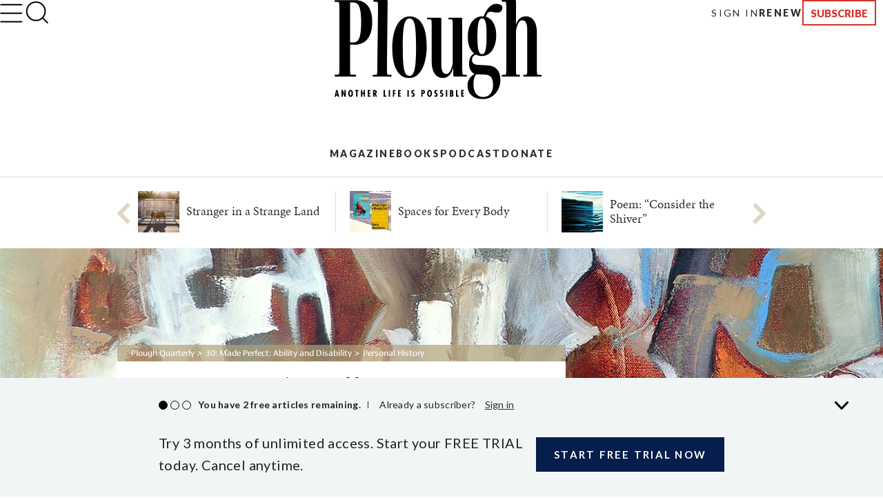

--- FILE ---
content_type: text/html; charset=utf-8
request_url: https://www.plough.com/en/topics/life/grieving/how-funerals-differ
body_size: 25225
content:
<!DOCTYPE html>
<html lang="en" dir="ltr" xml:lang="en" xmlns="http://www.w3.org/1999/xhtml">
<head>
    

    <title>How Funerals Differ: Burying My Father by Eugene Vodolazkin</title>
<script id="Cookiebot" src="https://consent.cookiebot.com/uc.js" data-cbid="ae9728a0-526a-4c23-acf9-f35cfeb91a7c" data-blockingmode="auto" type="text/javascript"></script>
<meta charset="UTF-8">
<meta http-equiv="x-ua-compatible" content="ie=edge">  
<meta name="viewport" content="width=device-width, initial-scale=1"/>
<link rel="alternate" type="application/rss+xml" title="New Articles and Ebooks from Plough" href="https://www.plough.com/en/Plough-RSS-Feed" />
<link rel="icon" href="/-/media/Images/Plough/Global/favicon.png" />
<link rel="apple-touch-icon" type="image/png" sizes="128x128" href="/-/media/Images/Plough/Global/appletouchicon.png"/>
<link rel="apple-touch-icon" type="image/png" sizes="128x128" href="/-/media/Images/Plough/Global/appletouchiconprecomposed.png"/>
<link href="//fast.fonts.net" rel="preconnect" crossorigin>

<meta name="apple-itunes-app" content="1555276343">
<meta property="og:site_name" content="Plough" />
<meta name="twitter:site" content="@PloughBooks"/>
<meta property="fb:app_id" content="1703041083294275" />
<meta property="fb:profile_id" content="159604364230321" />
<meta property="og:publisher" content="https://www.facebook.com/PloughPublishing" />
<meta property="article:author" content="https://www.facebook.com/PloughPublishing" />
<meta property="og:url" content="https://www.plough.com/en/topics/life/grieving/how-funerals-differ" />
<meta property="og:type" content="article" />
<meta property="og:title" content="How Funerals Differ" />
<meta property="og:description" content="Russian novelist Eugene Vodolazkin finds the ludicrous and the heartening even in the funeral of his own father." />
<meta property="og:image" content="https://www.plough.com/-/media/images/plough/quarterly/2022/30winterdisability/30vodolazkin/30vodolazkinsocial.jpg?la=en" />
<meta name="twitter:card" content="summary"/>
<meta name="twitter:image" content="https://www.plough.com/-/media/images/plough/quarterly/2022/30winterdisability/30vodolazkin/30vodolazkinsocial.jpg?la=en"/>
<meta name="twitter:card" content="summary_large_image"/>
<meta name="twitter:image" content="https://www.plough.com/-/media/images/plough/quarterly/2022/30winterdisability/30vodolazkin/30vodolazkinsocial.jpg?la=en"/> 
<meta property="og:image:width" content="1200" />
<meta property="og:image:height" content="600" />


<!-- Hide the By Most Viewed sort option for search results -->
<style>
.product-browse__filters .filter__options ul li:nth-of-type(2) {
    display:none;
}
@media screen and (max-width: 767px){.p-link--larger {
    font-size: 11px!important;
}}
.share-options__title {display:none!important;}
@media screen and (max-width: 767px) {.sticky-header__share-menu__button {display:none!important;}}
</style>
<meta name="google-site-verification" content="Jl8YZMqIIC8VJgC56KA5a99PwjSP7tGawqXWc86HEhE" /><link rel="stylesheet" href="/_CSS/plough/_css/styles.css?version=4.0"/>
<link rel="stylesheet" href="/_CSS/Plough/_css/articles-styles.css?version=4.0"/>
<style>
.article p.article__paragraph--cap, .article p .article__paragraph--cap {
    line-height: normal;}
@media print{.p-header {display:none;}}
.article-footer-callout__author-heading {display:none};

</style>

<script src="/_js/plough/jquery-1.9.1.min.js"></script>
<style>
.article-pull-quote, .article p.pull-quote, .pull-quote {
    width:100%;
}
</style>
    <meta name="keywords" content="" />
    <meta name="description" content="Russian novelist Eugene Vodolazkin finds the ludicrous and the heartening even in the funeral of his own father." />
        <link rel="amphtml" href="https://www.plough.com/en/topics/life/grieving/how-funerals-differ?layout=amp" />
    <meta data-context-id="A865E09F1624402098B1E7037FA70D59" />

    
<meta name="VIcurrentDateTime" content="639029538023004145" />
<script type="text/javascript" src="/layouts/system/VisitorIdentification.js"></script>

    

<script type="text/javascript">
    var Plough = Plough || {};
    Plough.HeaderInfo = {"IsLoggedin":false,"GeoLocation":{"AreaCode":"N/A","BusinessName":"Amazon.com","City":"Columbus","Country":"US","Latitude":39.9625,"Longitude":-83.0061,"MetroCode":"535","PostalCode":"43215","Region":"OH","IpAddress":null},"IsInCountryWeSellTo":true,"IsSubscribed":false,"EmailSubscriptions":null,"SubscriptionProvider":null,"ServiceLevelDescription":null,"IsMember":false,"AccountStatus":null,"SubscriptionProviderId":null,"PostCode":null};
</script>

<script type="text/javascript">var appInsights=window.appInsights||function(config){function t(config){i[config]=function(){var t=arguments;i.queue.push(function(){i[config].apply(i,t)})}}var i={config:config},u=document,e=window,o="script",s="AuthenticatedUserContext",h="start",c="stop",l="Track",a=l+"Event",v=l+"Page",r,f;setTimeout(function(){var t=u.createElement(o);t.src=config.url||"https://js.monitor.azure.com/scripts/a/ai.0.js";u.getElementsByTagName(o)[0].parentNode.appendChild(t)});try{i.cookie=u.cookie}catch(y){}for(i.queue=[],r=["Event","Exception","Metric","PageView","Trace","Dependency"];r.length;)t("track"+r.pop());return t("set"+s),t("clear"+s),t(h+a),t(c+a),t(h+v),t(c+v),t("flush"),config.disableExceptionTracking||(r="onerror",t("_"+r),f=e[r],e[r]=function(config,t,u,e,o){var s=f&&f(config,t,u,e,o);return s!==!0&&i["_"+r](config,t,u,e,o),s}),i}({instrumentationKey:"f1cf5041-1fd1-4dbf-bc34-b93474b6368f",sdkExtension:"a"});window.appInsights=appInsights;appInsights.queue&&appInsights.queue.length===0&&appInsights.trackPageView();</script></head>
<body>
    


    


<!-- Matomo Tag Manager -->
<script>
var _mtm = window._mtm = window._mtm || [];
_mtm.push({'mtm.startTime': (new Date().getTime()), 'event': 'mtm.Start'});
var d=document, g=d.createElement('script'), s=d.getElementsByTagName('script')[0];
g.async=true; g.src='https://cdn.matomo.cloud/plough.matomo.cloud/container_5pSfyp32.js'; s.parentNode.insertBefore(g,s);
</script>
<!-- End Matomo Tag Manager -->
<!-- Global site tag (gtag.js) - Google Analytics -->
<script async src="https://www.googletagmanager.com/gtag/js?id=G-EJ01HJR9NY"></script>
<script>
  window.dataLayer = window.dataLayer || [];
  function gtag(){dataLayer.push(arguments);}
  gtag('js', new Date());

  gtag('config', 'G-EJ01HJR9NY');
</script>


<div class="nma-header__wrapper">
    <div class="nma-header">
            <a href="/en" class="nma-header__btn-img"><img src="/-/media/images/plough/global/new-logo/myaccountheaderlogo.png?la=en" alt="Plough"></a>
        <a href="#" class="nma-header__btn-open">
            <svg width="33" height="28" viewBox="0 0 33 28" fill="none" xmlns="http://www.w3.org/2000/svg">
                <path d="M31.3242 26.5098L1.32422 26.5098" stroke="black" stroke-width="2" stroke-linecap="round" stroke-linejoin="round" />
                <path d="M31.3242 14.1851L1.32422 14.1851" stroke="black" stroke-width="2" stroke-linecap="round" stroke-linejoin="round" />
                <path d="M31.3242 1.85986L1.32422 1.85986" stroke="black" stroke-width="2" stroke-linecap="round" stroke-linejoin="round" />
            </svg>
        </a>
        <span class="nma-header__name">My Account</span>
        <a href="/api/Plough/Login/logout" class="nma-btn nma-btn--primary nma-btn--outline">Sign Out</a>
    </div>

    <div class="nma-header__nav">
        <div class="nma-header__nav-header">
            <a href="#" class="nma-header__btn-close">
                <svg width="17" height="17" viewBox="0 0 17 17" fill="none" xmlns="http://www.w3.org/2000/svg">
                    <path d="M1.98779 1.59814L15.9878 15.0597" stroke="black" stroke-width="2" stroke-linecap="round" stroke-linejoin="round"></path>
                    <path d="M2.25708 15.3301L15.7186 1.33008" stroke="black" stroke-width="2" stroke-linecap="round" stroke-linejoin="round"></path>
                </svg>
            </a>

            <span class="nma-header__nav-name">My Account</span>
        </div>

        <div class="nma-header__nav-links">
            <ul>
                    <li><a href="/en" class="nma-link ">Home</a></li>
                    <li><a href="/en/account" class="nma-link ">My Account</a></li>
                    <li><a href="/en/account/subscription" class="nma-link ">Subscriptions</a></li>
                    <li><a href="/en/account/newsletters" class="nma-link ">Newsletters</a></li>
                    <li><a href="/en/account/orders" class="nma-link ">Orders</a></li>
                    <li><a href="/en/account/downloads" class="nma-link ">Downloads</a></li>
            </ul>
        </div>
    </div>
</div>

<div class="p-header-wrapper">
    <div class="p-header">
        <div class="p-header__container">
            <div class="p-header__hamburger-search-wrapper">
                <button class="p-header__hamburger">
                    <svg width="28" height="23" viewBox="0 0 28 23" fill="none" xmlns="http://www.w3.org/2000/svg">
                        <path d="M1.25 21.3335H26.75" stroke="black" stroke-width="1.5" stroke-linecap="round" stroke-linejoin="round"></path>
                        <path d="M1.25 11.4165H26.75" stroke="black" stroke-width="1.5" stroke-linecap="round" stroke-linejoin="round"></path>
                        <path d="M1.25 1.5H26.75" stroke="black" stroke-width="1.5" stroke-linecap="round" stroke-linejoin="round"></path>
                    </svg>
                    <svg width="27" height="19" viewBox="0 0 27 19" fill="none" xmlns="http://www.w3.org/2000/svg">
                        <path d="M25.3975 17.8833H1.05664" stroke="#3A3A3A" stroke-width="2" stroke-linecap="round" stroke-linejoin="round"></path>
                        <path d="M25.3975 12.4766H1.05664" stroke="#3A3A3A" stroke-width="2" stroke-linecap="round" stroke-linejoin="round"></path>
                        <path d="M25.3975 7.06641H1.05664" stroke="#3A3A3A" stroke-width="2" stroke-linecap="round" stroke-linejoin="round"></path>
                        <path d="M25.3975 1.65234H1.05664" stroke="#3A3A3A" stroke-width="2" stroke-linecap="round" stroke-linejoin="round"></path>
                    </svg>
                    <svg width="17" height="17" viewBox="0 0 17 17" fill="none" xmlns="http://www.w3.org/2000/svg">
                        <path d="M1.98779 1.59814L15.9878 15.0597" stroke="black" stroke-width="2" stroke-linecap="round" stroke-linejoin="round"></path>
                        <path d="M2.25708 15.3301L15.7186 1.33008" stroke="black" stroke-width="2" stroke-linecap="round" stroke-linejoin="round"></path>
                    </svg>
                    <svg width="33" height="28" viewBox="0 0 33 28" fill="none" xmlns="http://www.w3.org/2000/svg">
                        <path d="M31.3242 26.5098L1.32422 26.5098" stroke="black" stroke-width="2" stroke-linecap="round" stroke-linejoin="round" />
                        <path d="M31.3242 14.1851L1.32422 14.1851" stroke="black" stroke-width="2" stroke-linecap="round" stroke-linejoin="round" />
                        <path d="M31.3242 1.85986L1.32422 1.85986" stroke="black" stroke-width="2" stroke-linecap="round" stroke-linejoin="round" />
                    </svg>
                </button>
                <form action="/en/search-results" class="p-header__search-form" novalidate="novalidate">
                    <button type="button" class="p-header__search-form-expand-trigger">
                        <svg width="41" height="40" viewBox="0 0 41 40" fill="none" xmlns="http://www.w3.org/2000/svg">
                            <path d="M19.1107 31.6642C26.4745 31.6642 32.444 25.6947 32.444 18.3309C32.444 10.9671 26.4745 4.99756 19.1107 4.99756C11.7469 4.99756 5.77734 10.9671 5.77734 18.3309C5.77734 25.6947 11.7469 31.6642 19.1107 31.6642Z" stroke="black" stroke-width="2" stroke-linecap="round" stroke-linejoin="round"></path>
                            <path d="M35.7773 35L28.5273 27.75" stroke="black" stroke-width="2" stroke-linecap="round" stroke-linejoin="round"></path>
                        </svg>
                        <svg width="33" height="31" viewBox="0 0 33 31" fill="none" xmlns="http://www.w3.org/2000/svg">
                            <path d="M14.8748 24.5101C20.8495 24.5101 25.693 20.0046 25.693 14.4467C25.693 8.88885 20.8495 4.3833 14.8748 4.3833C8.9001 4.3833 4.05664 8.88885 4.05664 14.4467C4.05664 20.0046 8.9001 24.5101 14.8748 24.5101Z" stroke="black" stroke-width="2" stroke-linecap="round" stroke-linejoin="round"></path>
                            <path d="M28.398 27.0277L22.5156 21.5557" stroke="black" stroke-width="2" stroke-linecap="round" stroke-linejoin="round"></path>
                        </svg>
                    </button>
                    <div class="p-header__search-form-wrapper">
                        <input class="p-header__search-form-input" type="search" name="keyword" placeholder="Search Plough">
                        <button class="p-header__search-form-close" type="reset">
                            <svg width="13" height="13" viewBox="0 0 13 13" fill="none" xmlns="http://www.w3.org/2000/svg">
                                <path d="M1 1.21143L12 11.7883" stroke="black" stroke-width="1.29412" stroke-linecap="round" stroke-linejoin="round"></path>
                                <path d="M1.21094 12L11.7879 0.999999" stroke="black" stroke-width="1.29412" stroke-linecap="round" stroke-linejoin="round"></path>
                            </svg>
                        </button>
                    </div>
                </form>
            </div>
            <div class="p-header__logo-wrapper">

                <a href="/en" class="p-header__logo-link">
                    <!-- Mobile -->
                    <img src="/-/media/images/plough/global/new-logo/english/ploughmobile.svg?la=en&amp;la=en&amp;h=63&amp;w=111&amp;hash=205D14A66D406A337065738838DE6391" alt="228x129BlackWordmarkTaglinefullwidth" />
                    <!-- sticky -->
                    <img src="/-/media/images/plough/global/new-logo/english/ploughmobilesticky.svg?la=en&amp;la=en&amp;h=33&amp;w=70&amp;hash=FE6941080543C317EED641DA1842F792" alt="139x66BlackWordmark" />
                    <!-- Desktop -->
                    <img src="/-/media/images/plough/global/new-logo/english/ploughdesktop.svg?la=en&amp;la=en&amp;h=106&amp;w=221&amp;hash=C24696525B6839DC1D707B869ADB42C1" alt="441x212BlackWordMarkTagline" />
                    <!-- Desktop when sticky -->
                    <img src="/-/media/images/plough/global/new-logo/english/ploughdesktopsticky.svg?la=en&amp;la=en&amp;h=53&amp;w=110&amp;hash=39D40F19CB54FB07B1C12460BDF57F65" alt="220x106BlackWordmark" />
                </a>
            </div>
            <div class="p-header__utility-nav-cart-wrapper">
                <div class="p-header__cart">
                    <button class="p-header__cart-display-trigger">
                        <svg width="26" height="25" viewBox="0 0 26 25" fill="none" xmlns="http://www.w3.org/2000/svg">
                            <path d="M21.8647 24.0609C22.4712 24.0609 22.9629 23.5693 22.9629 22.9628C22.9629 22.3563 22.4712 21.8646 21.8647 21.8646C21.2582 21.8646 20.7666 22.3563 20.7666 22.9628C20.7666 23.5693 21.2582 24.0609 21.8647 24.0609Z" stroke="black" stroke-width="1.38713" stroke-linecap="round" stroke-linejoin="round" />
                            <path d="M9.78485 24.0609C10.3913 24.0609 10.883 23.5693 10.883 22.9628C10.883 22.3563 10.3913 21.8646 9.78485 21.8646C9.17836 21.8646 8.68671 22.3563 8.68671 22.9628C8.68671 23.5693 9.17836 24.0609 9.78485 24.0609Z" stroke="black" stroke-width="1.38713" stroke-linecap="round" stroke-linejoin="round" />
                            <path d="M1 1H5.39259L8.33563 15.7042C8.43605 16.2098 8.7111 16.6639 9.11262 16.9872C9.51415 17.3104 10.0166 17.4821 10.5319 17.4722H21.2059C21.7213 17.4821 22.2237 17.3104 22.6252 16.9872C23.0268 16.6639 23.3018 16.2098 23.4022 15.7042L25.1593 6.49074H6.49074" stroke="black" stroke-width="1.38713" stroke-linecap="round" stroke-linejoin="round" />
                        </svg>
                        <svg width="11" height="6" viewBox="0 0 11 6" fill="none" xmlns="http://www.w3.org/2000/svg">
                            <path d="M1.51591 0.999023L5.67732 5.16043L9.83872 0.999023" stroke="black" stroke-width="1.38713" stroke-linecap="round" stroke-linejoin="round" />
                        </svg>
                        <span class="p-header__cart-count"></span>
                    </button>
                    <div class="cart-items-content p-header__cart-content">
                        <ul class="cart-items p-cart__list"></ul>

                        <script id="cart-items-template" type="text/template">
                            <li class="p-cart__item">
                                <a href="{url}" class="p-cart__link">
                                    <img class="p-cart__image" alt="{alt_name}" src="{image}">
                                    <div class="p-cart__details">
                                        <h3 class="p-cart__title">{name}</h3>
                                        <p class="p-cart__category-quantity">{category}<br />QTY: {quantity}</p>
                                    </div>
                                    <span class="p-cart__price">{currency_symbol}{price}</span>
                                </a>
                            </li>
                        </script>

                        <a class="p-cart__view-cart-link" href="//plough.foxycart.com/cart?cart=view">View Cart</a>
                        <p class="p-cart__subtotal">Subtotal&#58; &dollar;<span data-fc-id="minicart-order-total"></span></p>
                        <a class="p-cart__link-button p-button" href="//plough.foxycart.com/checkout">Checkout</a>
                    </div>
                </div>
                <ul class="p-header__utility-nav">
                            <li class="p-header__utility-nav-item">
                                <a href="/en/login?returnUrl=/en/topics/life/grieving/how-funerals-differ" class="p-header__utility-nav-link p-link">Sign In</a>
                            </li>

                        <li class="p-header__utility-nav-item">
                            <a href="https://subscribe.plough.com/flex/pph/renmyac/" class="p-header__utility-nav-link p-link p-link--bold">Renew</a>
                        </li>

                                <li class="p-header__utility-nav-item">
                                    <a href="/en/subscriptions" class="p-header__utility-nav-link p-button">Subscribe</a>
                                </li>
                </ul>
            </div>
            <div class="p-header__primary-nav-search-wrapper">
                <form action="/en/search-results" class="p-header__search-form" novalidate="novalidate">
                    <button type="button" class="p-header__search-form-expand-trigger">
                        <svg width="41" height="40" viewBox="0 0 41 40" fill="none" xmlns="http://www.w3.org/2000/svg">
                            <path d="M19.1107 31.6642C26.4745 31.6642 32.444 25.6947 32.444 18.3309C32.444 10.9671 26.4745 4.99756 19.1107 4.99756C11.7469 4.99756 5.77734 10.9671 5.77734 18.3309C5.77734 25.6947 11.7469 31.6642 19.1107 31.6642Z" stroke="black" stroke-width="2" stroke-linecap="round" stroke-linejoin="round"></path>
                            <path d="M35.7773 35L28.5273 27.75" stroke="black" stroke-width="2" stroke-linecap="round" stroke-linejoin="round"></path>
                        </svg>
                        <svg width="21" height="21" viewBox="0 0 21 21" fill="none" xmlns="http://www.w3.org/2000/svg">
                            <path d="M9.58561 16.7835C13.2675 16.7835 16.2523 13.7988 16.2523 10.1169C16.2523 6.43496 13.2675 3.4502 9.58561 3.4502C5.90371 3.4502 2.91895 6.43496 2.91895 10.1169C2.91895 13.7988 5.90371 16.7835 9.58561 16.7835Z" stroke="black" stroke-width="2" stroke-linecap="round" stroke-linejoin="round"></path>
                            <path d="M17.9189 18.4502L14.2939 14.8252" stroke="black" stroke-width="2" stroke-linecap="round" stroke-linejoin="round"></path>
                        </svg>
                    </button>
                    <div class="p-header__search-form-wrapper">
                        <input class="p-header__search-form-input" type="search" name="keyword" placeholder="Search Plough">
                        <button class="p-header__search-form-close" type="reset">
                            <svg width="13" height="13" viewBox="0 0 13 13" fill="none" xmlns="http://www.w3.org/2000/svg">
                                <path d="M1 1.21143L12 11.7883" stroke="black" stroke-width="1.29412" stroke-linecap="round" stroke-linejoin="round"></path>
                                <path d="M1.21094 12L11.7879 0.999999" stroke="black" stroke-width="1.29412" stroke-linecap="round" stroke-linejoin="round"></path>
                            </svg>
                        </button>
                    </div>
                </form>
                <ul class="p-header__primary-nav">
                                <li class="p-header__primary-nav-item">
                                    <a href="/en/subscriptions/quarterly" class="p-header__primary-nav-link p-link p-link--bold p-link--larger">Magazine</a>
                                </li>
                                <li class="p-header__primary-nav-item">
                                    <a href="/en/books" class="p-header__primary-nav-link p-link p-link--bold p-link--larger">Books</a>
                                </li>
                                <li class="p-header__primary-nav-item">
                                    <a href="/en/podcast" class="p-header__primary-nav-link p-link p-link--bold p-link--larger">Podcast</a>
                                </li>
                                <li class="p-header__primary-nav-item">
                                    <a href="/en/about-us/donate" class="p-header__primary-nav-link p-link p-link--bold p-link--larger">Donate</a>
                                </li>
                </ul>
            </div>
            <div class="p-header__links-wrapper">
                                <ul class="p-header__links-col">

                                        <li class="p-header__links-item">
                                            <a href="/en/articles" class="p-header__link">Latest</a>
                                        </li>
                                        <li class="p-header__links-item">
                                            <a href="/en/topics/culture?browse=1&amp;includeArticles=1" class="p-header__link">Books &amp; Culture</a>
                                        </li>
                                        <li class="p-header__links-item">
                                            <a href="/en/topics/community/education?browse=1&amp;includeArticles=1" class="p-header__link">Education</a>
                                        </li>
                                        <li class="p-header__links-item">
                                            <a href="/en/topics/life?browse=1&amp;includeArticles=1" class="p-header__link">The Good Life</a>
                                        </li>

                                </ul>
                                <ul class="p-header__links-col">

                                        <li class="p-header__links-item">
                                            <a href="/en/topics/faith?browse=1&amp;includeArticles=1" class="p-header__link">Faith &amp; Spirituality</a>
                                        </li>
                                        <li class="p-header__links-item">
                                            <a href="/en/topics/life/technology?browse=1&amp;includeArticles=1" class="p-header__link">Technology</a>
                                        </li>
                                        <li class="p-header__links-item">
                                            <a href="/en/topics/justice/environment?browse=1&amp;includeArticles=1" class="p-header__link">Nature &amp; Environment</a>
                                        </li>
                                        <li class="p-header__links-item">
                                            <a href="/en/topics/justice/sustainable-living?browse=1&amp;includeArticles=1" class="p-header__link">Food and Farming</a>
                                        </li>

                                </ul>
                                <ul class="p-header__links-col">

                                        <li class="p-header__links-item">
                                            <a href="/en/topics/justice/politics?browse=1&amp;includeArticles=1" class="p-header__link">Politics</a>
                                        </li>
                                        <li class="p-header__links-item">
                                            <a href="/en/topics/community/intentional-community?browse=1&amp;includeArticles=1" class="p-header__link">Life in Community</a>
                                        </li>
                                        <li class="p-header__links-item">
                                            <a href="/en/topics/life/parenting?browse=1&amp;includeArticles=1" class="p-header__link">Family &amp; Parenting</a>
                                        </li>
                                        <li class="p-header__links-item">
                                            <a href="/en/all-topics" class="p-header__link">All Topics</a>
                                        </li>

                                </ul>
                                <ul class="p-header__links-col">

                                        <li class="p-header__links-item">
                                            <a href="/en/subscriptions/weekly" class="p-header__link">Email Signup</a>
                                        </li>
                                        <li class="p-header__links-item">
                                            <a href="/en/events" class="p-header__link">Events</a>
                                        </li>
                                        <li class="p-header__links-item">
                                            <a href="/en/authors" class="p-header__link">Contributors</a>
                                        </li>
                                        <li class="p-header__links-item">
                                            <a href="/en/about-us" class="p-header__link">About Us</a>
                                        </li>

                                </ul>
                                <div class="p-header__links-col">
                                        <a href="/en/subscriptions/quarterly/2026/winter-2026-issue-46" class="p-header__issue">
                                            <strong class="p-header__title">Current Issue</strong>
                                                <img class="p-header__issue-image" src="/-/media/images/plough/quarterly/2026/46beauty/46cover/46frontcover2.jpg?la=en" alt="46FrontCover">
                                        </a>

                                </div>
                                <ul class="p-header__links-col">

                                        <li class="p-header__links-item">
                                            <a href="/en/subscriptions/quarterly/back-issues" class="p-header__link">Back Issues</a>
                                        </li>
                                        <li class="p-header__links-item">
                                            <a href="https://ssl.drgnetwork.com/pph/cs/login" class="p-header__link">Customer Service</a>
                                        </li>
                                        <li class="p-header__links-item">
                                            <a href="/en/subscriptions" class="p-header__link">Subscription Options</a>
                                        </li>
                                        <li class="p-header__links-item">
                                            <a href="https://subscribe.plough.com/flex/pph/ygdna/?altkey=ygvna" class="p-header__link p-header__link--secondary">Give a Gift</a>
                                        </li>

                                </ul>
            </div>
        </div>
    </div>
</div>


    
    <div class="article ">
        





<div class="articles-carousel carousel-wrapper">
    <ul class="carousel">
               <li class="carousel__item">
                    <a class="carousel__click-wrapper" href="/en/topics/community/stranger-in-a-strange-land">
                      <figure class="carousel__media">
                          <img src="/-/media/images/plough/global/transparent.png" data-src="/-/media/images/plough/quarterly/2022/30winterdisability/30osgood/30osgoodlisting3.jpg?la=en?w=60&amp;h=82&amp;usecustomfunctions=1&amp;centercrop=1" alt="three girls sitting in a bus stop shelter in sunlight" height="82" width="60" class="lazy">
                      </figure>
                      <h4 class="carousel__title">Stranger in a Strange Land</h4>
                    </a>
                </li>
               <li class="carousel__item">
                    <a class="carousel__click-wrapper" href="/en/topics/justice/politics/human-rights/spaces-for-every-body">
                      <figure class="carousel__media">
                          <img src="/-/media/images/plough/global/transparent.png" data-src="/-/media/images/plough/quarterly/2022/30winterdisability/30sargeant/30sargeantlisting2.jpg?la=en?w=60&amp;h=82&amp;usecustomfunctions=1&amp;centercrop=1" alt="covers of the books Making Disability Modern and What Can a Body Do?" height="82" width="60" class="lazy">
                      </figure>
                      <h4 class="carousel__title">Spaces for Every Body</h4>
                    </a>
                </li>
               <li class="carousel__item">
                    <a class="carousel__click-wrapper" href="/en/topics/culture/poetry/poem-consider-the-shiver">
                      <figure class="carousel__media">
                          <img src="/-/media/images/plough/global/transparent.png" data-src="/-/media/images/plough/quarterly/2022/30winterdisability/30wiman/shiver/30wimanshiverlisting2.jpg?la=en?w=60&amp;h=82&amp;usecustomfunctions=1&amp;centercrop=1" alt="artwork of a ripples in water" height="82" width="60" class="lazy">
                      </figure>
                      <h4 class="carousel__title">Poem: “Consider the Shiver”</h4>
                    </a>
                </li>
               <li class="carousel__item">
                    <a class="carousel__click-wrapper" href="/en/topics/culture/poetry/poem-no-omen-but-awe">
                      <figure class="carousel__media">
                          <img src="/-/media/images/plough/global/transparent.png" data-src="/-/media/images/plough/quarterly/2022/30winterdisability/30wiman/awe/30wimanawelisting2.jpg?la=en?w=60&amp;h=82&amp;usecustomfunctions=1&amp;centercrop=1" alt="artwork of a large white rock against a blue sky" height="82" width="60" class="lazy">
                      </figure>
                      <h4 class="carousel__title">Poem: “No Omen but Awe”</h4>
                    </a>
                </li>
               <li class="carousel__item">
                    <a class="carousel__click-wrapper" href="/en/topics/culture/poetry/poem-so-trued-to-a-roar">
                      <figure class="carousel__media">
                          <img src="/-/media/images/plough/global/transparent.png" data-src="/-/media/images/plough/quarterly/2022/30winterdisability/30wiman/roar/30wimanroarlisting2.jpg?la=en?w=60&amp;h=82&amp;usecustomfunctions=1&amp;centercrop=1" alt="artwork of a red leaves" height="82" width="60" class="lazy">
                      </figure>
                      <h4 class="carousel__title">Poem: “So Trued to a Roar”</h4>
                    </a>
                </li>
               <li class="carousel__item">
                    <a class="carousel__click-wrapper" href="/en/topics/justice/social-justice/immigration/issue-30-forum-letters-from-readers">
                      <figure class="carousel__media">
                          <img src="/-/media/images/plough/global/transparent.png" data-src="/-/media/images/plough/quarterly/global/forumlisting3.jpg?la=en?w=60&amp;h=82&amp;usecustomfunctions=1&amp;centercrop=1" alt="keys of an old typewriter" height="82" width="60" class="lazy">
                      </figure>
                      <h4 class="carousel__title">Letters from Readers</h4>
                    </a>
                </li>
               <li class="carousel__item">
                    <a class="carousel__click-wrapper" href="/en/topics/life/work/editors-picks-dirty-work">
                      <figure class="carousel__media">
                          <img src="/-/media/images/plough/global/transparent.png" data-src="/-/media/images/plough/quarterly/2022/30winterdisability/30zimmerman/30edspickszimmermanlisting2.jpg?la=en?w=60&amp;h=82&amp;usecustomfunctions=1&amp;centercrop=1" alt="front cover of Dirty Work: Essential Jobs and the Hidden Toll of Inequality in America" height="82" width="60" class="lazy">
                      </figure>
                      <h4 class="carousel__title">Editors’ Picks: <em>Dirty Work</em></h4>
                    </a>
                </li>
               <li class="carousel__item">
                    <a class="carousel__click-wrapper" href="/en/topics/faith/witness/editors-picks-millennial-nuns">
                      <figure class="carousel__media">
                          <img src="/-/media/images/plough/global/transparent.png" data-src="/-/media/images/plough/quarterly/2022/30winterdisability/30hodder/30edspickshodderlisting2.jpg?la=en?w=60&amp;h=82&amp;usecustomfunctions=1&amp;centercrop=1" alt="front cover of Millenial Nuns: Reflections on Living a Spiritual Life in a World of Social Media by the Daughters of St. Paul" height="82" width="60" class="lazy">
                      </figure>
                      <h4 class="carousel__title">Editors’ Picks: <em>Millennial Nuns</em></h4>
                    </a>
                </li>
               <li class="carousel__item">
                    <a class="carousel__click-wrapper" href="/en/topics/justice/politics/editors-picks-directorate-s">
                      <figure class="carousel__media">
                          <img src="/-/media/images/plough/global/transparent.png" data-src="/-/media/images/plough/quarterly/2022/30winterdisability/30beauchamp/30beauchamplisting2.jpg?la=en?w=60&amp;h=82&amp;usecustomfunctions=1&amp;centercrop=1" alt="front cover of Directorate S: The C.I.A. and Americas Secret Wars in Afghanistan and Pakistan by Steve Coll" height="82" width="60" class="lazy">
                      </figure>
                      <h4 class="carousel__title">Editors’ Picks: <em>Directorate S</em></h4>
                    </a>
                </li>
               <li class="carousel__item">
                    <a class="carousel__click-wrapper" href="/en/topics/life/work/letter-from-brazil">
                      <figure class="carousel__media">
                          <img src="/-/media/images/plough/global/transparent.png" data-src="/-/media/images/plough/quarterly/2022/30winterdisability/30oliver/30oliverlisting2.jpg?la=en?w=60&amp;h=82&amp;usecustomfunctions=1&amp;centercrop=1" alt="group of happy people standing together" height="82" width="60" class="lazy">
                      </figure>
                      <h4 class="carousel__title">Letter from Brazil</h4>
                    </a>
                </li>
               <li class="carousel__item">
                    <a class="carousel__click-wrapper" href="/en/topics/justice/politics/peace-for-korea">
                      <figure class="carousel__media">
                          <img src="/-/media/images/plough/global/transparent.png" data-src="/-/media/images/plough/quarterly/2022/30winterdisability/30jessicalee/30jessicaleelisting2.jpg?la=en?w=60&amp;h=82&amp;usecustomfunctions=1&amp;centercrop=1" alt="colorful ribbons with Korean writing on them tied on a barbed wire fence" height="82" width="60" class="lazy">
                      </figure>
                      <h4 class="carousel__title">Peace for Korea</h4>
                    </a>
                </li>
               <li class="carousel__item">
                    <a class="carousel__click-wrapper" href="/en/topics/faith/discipleship/flannery-oconnor">
                      <figure class="carousel__media">
                          <img src="/-/media/images/plough/global/transparent.png" data-src="/-/media/images/plough/quarterly/2022/30winterdisability/30black/30blacklisting2.jpg?la=en?w=60&amp;h=82&amp;usecustomfunctions=1&amp;centercrop=1" alt="stylized painted portrait of Flannery OConnor" height="82" width="60" class="lazy">
                      </figure>
                      <h4 class="carousel__title">Flannery O’Connor</h4>
                    </a>
                </li>
               <li class="carousel__item">
                    <a class="carousel__click-wrapper" href="/en/topics/culture/art/covering-the-cover-made-perfect">
                      <figure class="carousel__media">
                          <img src="/-/media/images/plough/global/transparent.png" data-src="/-/media/images/plough/quarterly/2022/30winterdisability/30cover/covering-the-cover/30coverlisting2.jpg?la=en?w=60&amp;h=82&amp;usecustomfunctions=1&amp;centercrop=1" alt="the cover of Plough Quarterly Issue 30" height="82" width="60" class="lazy">
                      </figure>
                      <h4 class="carousel__title">Covering the Cover: Made Perfect</h4>
                    </a>
                </li>
               <li class="carousel__item">
                    <a class="carousel__click-wrapper" href="/en/topics/justice/politics/human-rights/calling-from-the-edge">
                      <figure class="carousel__media">
                          <img src="/-/media/images/plough/global/transparent.png" data-src="/-/media/images/plough/quarterly/2022/30winterdisability/web-exclusives/30macmillan/30macmillanlisting2.jpg?la=en?w=60&amp;h=82&amp;usecustomfunctions=1&amp;centercrop=1" alt="illustration by William Blake of the Behemoth and the Leviathan from the book of Job" height="82" width="60" class="lazy">
                      </figure>
                      <h4 class="carousel__title">Calling from the Edge</h4>
                    </a>
                </li>
               <li class="carousel__item">
                    <a class="carousel__click-wrapper" href="/en/topics/justice/politics/the-disability-ratings-game">
                      <figure class="carousel__media">
                          <img src="/-/media/images/plough/global/transparent.png" data-src="/-/media/images/plough/quarterly/2022/30winterdisability/web-exclusives/30gade/30gadehuanglisting2.jpg?la=en?w=60&amp;h=82&amp;usecustomfunctions=1&amp;centercrop=1" alt="soldier on guard in the night" height="82" width="60" class="lazy">
                      </figure>
                      <h4 class="carousel__title">The Disability Ratings Game</h4>
                    </a>
                </li>
               <li class="carousel__item">
                    <a class="carousel__click-wrapper" href="/en/topics/life/grieving/the-way-home">
                      <figure class="carousel__media">
                          <img src="/-/media/images/plough/global/transparent.png" data-src="/-/media/images/plough/quarterly/2022/30winterdisability/web-exclusives/30albertz/30albertzlisting2.jpg?la=en?w=60&amp;h=82&amp;usecustomfunctions=1&amp;centercrop=1" alt="a young woman with Down syndrome sitting beside her elderly mother" height="82" width="60" class="lazy">
                      </figure>
                      <h4 class="carousel__title">The Way Home</h4>
                    </a>
                </li>
               <li class="carousel__item">
                    <a class="carousel__click-wrapper" href="/en/topics/justice/social-justice/criminal-justice/the-beginning-of-understanding">
                      <figure class="carousel__media">
                          <img src="/-/media/images/plough/global/transparent.png" data-src="/-/media/images/plough/quarterly/2022/30winterdisability/web-exclusives/30shoatzresponses/30shoatzresponseslisting2.jpg?la=en?w=60&amp;h=82&amp;usecustomfunctions=1&amp;centercrop=1" alt="prison fence and security camera" height="82" width="60" class="lazy">
                      </figure>
                      <h4 class="carousel__title">The Beginning of Understanding</h4>
                    </a>
                </li>
               <li class="carousel__item">
                    <a class="carousel__click-wrapper" href="/en/topics/life/parenting/time-for-a-story">
                      <figure class="carousel__media">
                          <img src="/-/media/images/plough/global/transparent.png" data-src="/-/media/images/plough/quarterly/2022/30winterdisability/30commsnapshot/30commsnapshotlisting2.jpg?la=en?w=60&amp;h=82&amp;usecustomfunctions=1&amp;centercrop=1" alt="a mother reading a story to two children" height="82" width="60" class="lazy">
                      </figure>
                      <h4 class="carousel__title">Time for a Story</h4>
                    </a>
                </li>
               <li class="carousel__item">
                    <a class="carousel__click-wrapper" href="/en/topics/life/parenting/the-island-of-misfit-toys">
                      <figure class="carousel__media">
                          <img src="/-/media/images/plough/global/transparent.png" data-src="/-/media/images/plough/article/2022/winter/aldhizer/motherandbabylisting2.jpg?la=en?w=60&amp;h=82&amp;usecustomfunctions=1&amp;centercrop=1" alt="mother and baby" height="82" width="60" class="lazy">
                      </figure>
                      <h4 class="carousel__title">The Island of Misfit Toys</h4>
                    </a>
                </li>
               <li class="carousel__item">
                    <a class="carousel__click-wrapper" href="/en/topics/faith/discipleship/a-more-christian-approach-to-mental-health-challenges">
                      <figure class="carousel__media">
                          <img src="/-/media/images/plough/global/transparent.png" data-src="/-/media/images/plough/article/2022/winter/swinton/boatinstormlisting2.jpg?la=en?w=60&amp;h=82&amp;usecustomfunctions=1&amp;centercrop=1" alt="small boat in rough water with rain and clouds" height="82" width="60" class="lazy">
                      </figure>
                      <h4 class="carousel__title">A More Christian Approach to Mental Health Challenges</h4>
                    </a>
                </li>
               <li class="carousel__item">
                    <a class="carousel__click-wrapper" href="/en/topics/justice/culture-of-life/made-perfect">
                      <figure class="carousel__media">
                          <img src="/-/media/images/plough/global/transparent.png" data-src="/-/media/images/plough/quarterly/2022/30winterdisability/30mommsen/30mommsenlisting2.jpg?la=en?w=60&amp;h=82&amp;usecustomfunctions=1&amp;centercrop=1" alt="cracked face of a marble statue" height="82" width="60" class="lazy">
                      </figure>
                      <h4 class="carousel__title">Made Perfect</h4>
                    </a>
                </li>
               <li class="carousel__item">
                    <a class="carousel__click-wrapper" href="/en/topics/faith/prayer/marys-song">
                      <figure class="carousel__media">
                          <img src="/-/media/images/plough/global/transparent.png" data-src="/-/media/images/plough/quarterly/2022/30winterdisability/30farmer/30farmerlisting2.jpg?la=en?w=60&amp;h=82&amp;usecustomfunctions=1&amp;centercrop=1" alt="detail from Fra Angelico, Madonna of Humility" height="82" width="60" class="lazy">
                      </figure>
                      <h4 class="carousel__title">Mary’s Song</h4>
                    </a>
                </li>
               <li class="carousel__item">
                    <a class="carousel__click-wrapper" href="/en/topics/life/parenting/the-art-of-disability-parenting">
                      <figure class="carousel__media">
                          <img src="/-/media/images/plough/global/transparent.png" data-src="/-/media/images/plough/quarterly/2022/30winterdisability/30swinger/30swingerlisting2.jpg?la=en?w=60&amp;h=82&amp;usecustomfunctions=1&amp;centercrop=1" alt="a collage of smiling children" height="82" width="60" class="lazy">
                      </figure>
                      <h4 class="carousel__title">The Art of Disability Parenting</h4>
                    </a>
                </li>
               <li class="carousel__item">
                    <a class="carousel__click-wrapper" href="/en/topics/life/parenting/when-merit-drives-out-grace">
                      <figure class="carousel__media">
                          <img src="/-/media/images/plough/global/transparent.png" data-src="/-/media/images/plough/quarterly/2022/30winterdisability/30becker/30beckerlisting2.jpg?la=en?w=60&amp;h=82&amp;usecustomfunctions=1&amp;centercrop=1" alt="painting of childrens feet wearing mismatched socks" height="82" width="60" class="lazy">
                      </figure>
                      <h4 class="carousel__title">When Merit Drives Out Grace</h4>
                    </a>
                </li>
               <li class="carousel__item">
                    <a class="carousel__click-wrapper" href="/en/topics/faith/prayer/hide-and-seek-with-providence">
                      <figure class="carousel__media">
                          <img src="/-/media/images/plough/global/transparent.png" data-src="/-/media/images/plough/quarterly/2022/30winterdisability/30douthat/30douthatlisting2.jpg?la=en?w=60&amp;h=82&amp;usecustomfunctions=1&amp;centercrop=1" alt="orange grunge texture covering the silhouette of a person" height="82" width="60" class="lazy">
                      </figure>
                      <h4 class="carousel__title">Hide and Seek with Providence</h4>
                    </a>
                </li>
               <li class="carousel__item">
                    <a class="carousel__click-wrapper" href="/en/topics/justice/politics/human-rights/unfinished-revolution">
                      <figure class="carousel__media">
                          <img src="/-/media/images/plough/global/transparent.png" data-src="/-/media/images/plough/quarterly/2022/30winterdisability/30keiderling/30keiderlinglisting2.jpg?la=en?w=60&amp;h=82&amp;usecustomfunctions=1&amp;centercrop=1" alt="physical therapist holding a child wearing braces in a sunny room" height="82" width="60" class="lazy">
                      </figure>
                      <h4 class="carousel__title">Unfinished Revolution</h4>
                    </a>
                </li>
               <li class="carousel__item">
                    <a class="carousel__click-wrapper" href="/en/topics/life/forgiveness/falling-down">
                      <figure class="carousel__media">
                          <img src="/-/media/images/plough/global/transparent.png" data-src="/-/media/images/plough/quarterly/2022/30winterdisability/30brown/30brownlisting2.jpg?la=en?w=60&amp;h=82&amp;usecustomfunctions=1&amp;centercrop=1" alt="colorful striped painting of a wheelchair" height="82" width="60" class="lazy">
                      </figure>
                      <h4 class="carousel__title">Falling Down</h4>
                    </a>
                </li>
               <li class="carousel__item">
                    <a class="carousel__click-wrapper" href="/en/topics/justice/culture-of-life/the-hidden-costs-of-prenatal-screening">
                      <figure class="carousel__media">
                          <img src="/-/media/images/plough/global/transparent.png" data-src="/-/media/images/plough/quarterly/2022/30winterdisability/30williams/30williamslisting2.jpg?la=en?w=60&amp;h=82&amp;usecustomfunctions=1&amp;centercrop=1" alt="black and white photo of a mans hands holding a newborn baby" height="82" width="60" class="lazy">
                      </figure>
                      <h4 class="carousel__title">The Hidden Costs of Prenatal Screening</h4>
                    </a>
                </li>
               <li class="carousel__item">
                    <a class="carousel__click-wrapper" href="/en/topics/life/parenting/the-baby-we-kept">
                      <figure class="carousel__media">
                          <img src="/-/media/images/plough/global/transparent.png" data-src="/-/media/images/plough/quarterly/2022/30winterdisability/30heonjulee/30heonjuleelisting2.jpg?la=en?w=60&amp;h=82&amp;usecustomfunctions=1&amp;centercrop=1" alt="photos of Yusang and Seoyul in a small photo album" height="82" width="60" class="lazy">
                      </figure>
                      <h4 class="carousel__title">The Baby We Kept</h4>
                    </a>
                </li>
               <li class="carousel__item">
                    <a class="carousel__click-wrapper" href="/en/topics/faith/bible-studies/the-world-turned-right-side-up">
                      <figure class="carousel__media">
                          <img src="/-/media/images/plough/global/transparent.png" data-src="/-/media/images/plough/quarterly/2022/30winterdisability/30soon/30soonlisting2.jpg?la=en?w=60&amp;h=82&amp;usecustomfunctions=1&amp;centercrop=1" alt="reflection of a tree in still water" height="82" width="60" class="lazy">
                      </figure>
                      <h4 class="carousel__title">The World Turned Right-Side Up</h4>
                    </a>
                </li>
               <li class="carousel__item">
                    <a class="carousel__click-wrapper" href="/en/topics/justice/nonviolence/the-lions-mouth">
                      <figure class="carousel__media">
                          <img src="/-/media/images/plough/global/transparent.png" data-src="/-/media/images/plough/quarterly/2022/30winterdisability/30danticat/30danticatlisting2.jpg?la=en?w=60&amp;h=82&amp;usecustomfunctions=1&amp;centercrop=1" alt="painting of a smiling Black boy wearing a gold crown" height="82" width="60" class="lazy">
                      </figure>
                      <h4 class="carousel__title">The Lion’s Mouth</h4>
                    </a>
                </li>
    </ul>
  </div>


        <div class="article_hero-container">
        <div style="background-color:#707070 ;" class="hero wide-image center-align no-gradient hero--mini ">
            
            

            
            <figure>
                <span>
                    <s></s>
                    <picture>
                        <!--[if IE 9]><video style="display: none;"><![endif]-->
                            <source media="(max-width: 320px)" srcset="/-/media/images/plough/quarterly/2022/30winterdisability/30vodolazkin/30vodolazkin200hero.jpg?h=200&amp;la=en&amp;sc=1&amp;w=320&amp;usecustomfunctions=1&amp;cropx=740&amp;cropy=0">
                            <source media="(max-width: 640px)" srcset="/-/media/images/plough/quarterly/2022/30winterdisability/30vodolazkin/30vodolazkin200hero.jpg?h=200&amp;la=en&amp;sc=1&amp;w=640&amp;usecustomfunctions=1&amp;cropx=580&amp;cropy=0">
                        <!--[if IE 9]></video><![endif]-->
                        <img src="/-/media/images/plough/quarterly/2022/30winterdisability/30vodolazkin/30vodolazkin200hero.jpg?la=en" alt="painting in rust red, blue, white, and brown">
                    </picture>
                </span>
            </figure>
            
            <div class="hero-inner">
                <div class="container">
                </div>
            </div>
        </div>
        </div>



    <header class="article-heading">
        <div>
            

<div class="breadcrumb">

	                    <a class="home" href="/en/subscriptions/quarterly">Plough Quarterly</a>
	                    <a class="" href="/en/subscriptions/quarterly/2022/winter-2022-issue-30">30: Made Perfect: Ability and Disability</a>
	                    <span class="parent">Personal History</span>
            </div>
      <a id="page-content"></a>


            <div class="article-heading__wrapper">
                <h1 class="article-heading__heading">How Funerals Differ</h1>
                <h2 class="article-heading__sub-heading">Burying My Father</h2>
                    <h4 class="article-heading__author-heading">By <a href="/en/authors/v/eugene-vodolazkin">Eugene Vodolazkin</a></h4>
                <h6 class="article-heading__posteddate">January 7, 2022</h6>

            </div>
        </div>
    </header>




    <div class="sticky-header__pull-up"></div>
    <div id="overlay" class="modal-overlay"></div>
    <div class="sticky-header__not-sticky">
        <div>
            <div>
                <div class="sticky-header__share-icons">
                    
                </div>
                <a class="sticky-header__comments-counter" data-modal-button="#comments">
                    <span class="comments-counter">
                        <span class="comments-counter__count">0</span>
                        <span class="comments-counter__text">Comments</span>
                    </span>
                </a>
            </div>
        </div>
    </div>
    <div class="sticky-header">
        <div>
            <div>
                <a data-modal-button="#in-this-article" class="sticky-header__in-this-article">
                    <span class="label">In This Article</span>
                    <span class="mobile-label">Article</span>
                </a>
                    <a data-modal-button="#in-this-issue" class="sticky-header__in-this-issue">
                        <span class="label">In this issue</span>
                        <span class="mobile-label">Issue</span>
                    </a>
                <div class="sticky-header__share-menu">
                    <a class="sticky-header__share-menu__button" data-modal-button="#share">
                        Share
                    </a>
                    <div id="share" data-modal="" data-modal-overlay="#overlay" class="sticky-header__share-icons">
                        
                    </div>
                </div>
                
                <a class="sticky-header__comments-counter" data-modal-button="#comments">
                    <span class="comments-counter">
                        <span class="comments-counter__count">0</span>
                        <span class="comments-counter__text">Comments</span>
                    </span>
                </a>
            </div>
        </div>
    </div>
    <div id="in-this-article" data-modal="" data-modal-overlay="#overlay" class="sticky-header-in-this-article">
        <div class="shrink-wrap-panel">
            <div>
                <div class="content-wrapper in-this-article">
                    <div class="jump-nav jump-nav--modal" data-jump-show-when="Any">
                    </div>
                        <hr class="in-this-article__rule">
                        <a class="in-this-article__article-link" href="/en/topics/community/stranger-in-a-strange-land">
                            <span class="in-this-article__heading"><em>Next Article&#58; </em>Stranger in a Strange Land</span>
                            <span class="in-this-article__call-to-action">Read</span>
                        </a>
                </div>
            </div>
        </div>
    </div>
    <script type="text/javascript">
        $(function () {
        });

    </script>
        <div id="in-this-issue" data-modal="" data-modal-overlay="#overlay" class="sticky-header-in-this-issue">
            <div class="shrink-wrap-panel">
                <div>
                    <div class="content-wrapper">
                        <h4 class="in-this-issue__top-heading">Next Article&#58;</h4>
                            <div class="in-this-issue__top">
                                <div class="in-this-issue__top__item">
                                    <a href="/en/topics/community/stranger-in-a-strange-land" class="in-this-issue__top__click-wrapper">

                                        <img src="/-/media/images/plough/quarterly/2022/30winterdisability/30osgood/30osgoodlisting3.jpg?la=en,en&h=120&w=90&class=in-this-issue__top__media&usecustomfunctions=1&centercrop=1" class="in-this-issue__top__media" alt="three girls sitting in a bus stop shelter in sunlight">
                                        <h1 class="in-this-issue__top__heading">Stranger in a Strange Land</h1>
                                        <h2 class="in-this-issue__top__author-heading">Even in Brooklyn, our Orthodox Jewish family feels alien. That’s not all bad.</h2>
                                        <p class="in-this-issue__top__paragraph">Even in Brooklyn, our Orthodox Jewish family feels alien. That’s not all bad.</p>
                                        <span class="in-this-issue__top__link link-inline">Continue Reading</span>
                                    </a>
                                </div>
                            </div>
                            <hr class="in-this-issue__rule">

                            <h4 class="in-this-issue__top-heading">Explore Other Articles&#58;</h4>
                            <ul class="in-this-issue__bottom">
                                    <li class="in-this-issue__bottom__item">
                                        <a href="/en/topics/justice/politics/human-rights/spaces-for-every-body" class="in-this-issue__bottom__click-wrapper">
                                            <figure class="in-this-issue__bottom__media">

                                                <img src="/-/media/images/plough/quarterly/2022/30winterdisability/30sargeant/30sargeantlisting2.jpg?la=en,en&h=82&w=60&usecustomfunctions=1&centercrop=1" alt="covers of the books Making Disability Modern and What Can a Body Do?">
                                            </figure>
                                            <span class="in-this-issue__bottom__title">Spaces for Every Body</span>
                                        </a>
                                    </li>
                                    <li class="in-this-issue__bottom__item">
                                        <a href="/en/topics/culture/poetry/poem-consider-the-shiver" class="in-this-issue__bottom__click-wrapper">
                                            <figure class="in-this-issue__bottom__media">

                                                <img src="/-/media/images/plough/quarterly/2022/30winterdisability/30wiman/shiver/30wimanshiverlisting2.jpg?la=en,en&h=82&w=60&usecustomfunctions=1&centercrop=1" alt="artwork of a ripples in water">
                                            </figure>
                                            <span class="in-this-issue__bottom__title">Poem: “Consider the Shiver”</span>
                                        </a>
                                    </li>
                                    <li class="in-this-issue__bottom__item">
                                        <a href="/en/topics/culture/poetry/poem-no-omen-but-awe" class="in-this-issue__bottom__click-wrapper">
                                            <figure class="in-this-issue__bottom__media">

                                                <img src="/-/media/images/plough/quarterly/2022/30winterdisability/30wiman/awe/30wimanawelisting2.jpg?la=en,en&h=82&w=60&usecustomfunctions=1&centercrop=1" alt="artwork of a large white rock against a blue sky">
                                            </figure>
                                            <span class="in-this-issue__bottom__title">Poem: “No Omen but Awe”</span>
                                        </a>
                                    </li>
                                <li class="in-this-issue__bottom__item in-this-issue__bottom__item--end-button">
                                    <a class="in-this-issue__bottom__item-button" href="/en/subscriptions/quarterly/2022/winter-2022-issue-30#all-articles">
                                        View All Articles
                                    </a>
                                </li>
                            </ul>
                    </div>
                </div>
            </div>
        </div>
        <div class="sticky-header__margin-catcher"></div>









<div id="comments" data-modal="" data-modal-overlay="#overlay" class="sticky-header-comments">
	<div class="full-height-panel"><div>
		
		<a class="sticky-header__comments-counter modal-active" data-modal-button="#comments">
	    	<span class="comments-counter">
	        	<span class="comments-counter__count">0</span>
	     		<span class="comments-counter__text">Comments</span>
	    	</span>
		</a>
		<div class="comments">
			<div class="comments__top" data-modal-visible-content="">
				<div class="comments__top__row">
					<div class="comments__top__comments-counter">
				    	<span class="comments-counter comments-counter--dull">
				        	<span class="comments-counter__count">0</span>
				     		<span class="comments-counter__text">Comments</span>
				    	</span>
			    	</div>
					<div class="comments__top__comment-jumper">
						<a class="comments__post-comment-jumper" href="#comments-top">Post a Comment</a>
			    	</div>
					<div class="comments__top__close-button">
						<button class="comments__close-button" data-modal-close="" type="button">Close</button>
					</div>
				</div>
			</div>
			<div class="scroll-wrapper" data-modal-visible-content="">
				<a id="comments-top" class="comments__jump-anchor"></a>

			

	            <ul class="comments__comment-list">
                    






<script src="https://www.google.com/recaptcha/api.js?render=6LdLurMUAAAAAI6--qkDATbZ_Fix9vQ7WyqNzi39"></script>
<script>
    grecaptcha.ready(function () {
        grecaptcha.execute('6LdLurMUAAAAAI6--qkDATbZ_Fix9vQ7WyqNzi39', { action: location.pathname.replace(/-/g, '_') }).then(function (token) {

            $.ajax({
                url: '/api/Plough/ReCaptcha/VerifyV3',
                data: {
                   // __RequestVerificationToken: $('input[name="__RequestVerificationToken"]').val(),
                    token: token
                },
                type: "POST",
                beforeSend: function () {
                },
                complete: function () {
                },
                error: function (jqXHR, textStatus, errorThrown) {
                },
                success: function (data, textStatus, jqXHR) {
                }
            });
        });
    });
</script>


<form action="/api/Plough/Comment/SubmitComment" class="comments_comment-form" method="post"><label for="CommentText">Comment</label><textarea class="comments__comment-body" cols="20" data-val="true" data-val-regex="Please edit your comment, we do not allow links in comments." data-val-regex-pattern="^(?![\s\S]*(https?://|&lt;|>))[\s\S]*$" data-val-required="Please enter your comment" id="CommentText" name="CommentText" rows="2">
</textarea><span class="field-validation-valid" data-valmsg-for="CommentText" data-valmsg-replace="true"></span><input data-val="true" data-val-regex="If you are a human visitor, don&#39;t fill this field in." data-val-regex-pattern="^$" id="gotcha" name="gotcha" style="display:none;" type="text" value="" /><input name="__RequestVerificationToken" type="hidden" value="w5myBx7qUhD7FlNt7YWPkh_Pl-HqblluK5Q1t069X6Lhomp_iqK6bYUnqhNBVwEHNBqvEtj7gfHYcYJTlJOjSEpq5kw1" /><input id="ParentId" name="ParentId" type="hidden" value="{A865E09F-1624-4020-98B1-E7037FA70D59}" />        <div >

            <label for="Name">Name</label>
            <input data-val="true" data-val-required="This field is required" id="Name" name="Name" type="text" value="" />
            <span class="field-validation-valid" data-valmsg-for="Name" data-valmsg-replace="true"></span>

            <label for="Email">Email</label>
            <input data-val="true" data-val-email="Please check to see if your email is correct" data-val-required="This field is required" id="Email" name="Email" type="text" value="" />
            <span class="field-validation-valid" data-valmsg-for="Email" data-valmsg-replace="true"></span>

        </div>
            <div class="g-recaptcha"
                 data-sitekey="6LdeurMUAAAAAMLCb3i_ilwjnSfBEN_Q22qvWy7B"
                 data-callback="onComplete">
            </div>
            <a class="comments__post-link link-button" disabled=disabled data-loading-text="Submitting">Submit</a>
</form>    <div class="comments comments__preview" style="display:none;"></div>
    <div class="comments comments__success-message" style="display:none;"></div>


    <script src="https://www.google.com/recaptcha/api.js" async defer></script>
    <script>
        function onComplete(token) {
            jQuery.ajax({
                url: '/api/Plough/ReCaptcha/VerifyV2',
                data: {
                    __RequestVerificationToken: jQuery('input[name="__RequestVerificationToken"]').val(),
                    token: token
                },
                type: "POST",
                beforeSend: function () {
                },
                complete: function () {
                },
                error: function (jqXHR, textStatus, errorThrown) {
                },
                success: function (data, textStatus, jqXHR) {
                    if (data.success) {
                        jQuery('.comments__post-link.link-button').removeAttr('disabled');
                    }
                }
            });
        }
    </script>

<script type="text/javascript">

    jQuery(function ($) {

        var comment = Plough.ReadCookie("_comment");
        if (comment && comment.length) {
            $("textarea#CommentText").val(comment);
            Plough.CreateCookie("_comment", "", 1, true);
        }

        $('.register-link').click(function (e) {
            e.preventDefault();
            Plough.CreateCookie("_comment", $("textarea#CommentText").val(), 1, true);
            window.location = Plough.ReplaceQueryStringParameter($(this).attr('href'), "returnUrl", window.location.pathname);
        });
        $('.comments__post-link').click(function (e) {
            e.preventDefault();
            var form = $(this).closest('form');
            var postLink = form.find(".comments__post-link");
            var loader = $.loader(postLink);
            if (postLink.is('[disabled=disabled]')) {
                return;
            }
            if (form && form.valid() && loader.ready()) {
                if ($('#login-section').length) {
                    form.hide();
                    form.parent().find('#login-section').show();
                    form.parent().find('.comments__preview').html(form.find("textarea#CommentText").val().split("\n").join("<br />")).show();
                } else {
                    $.ajax({
                        url: form.attr('action'),
                        type: "POST",
                        data: form.serialize(),
                        beforeSend: function () {
                            loader.begin(loader.settings.target.attr('data-loading-text'));
                        },
                        complete: function () {
                        },
                        error: function (jqXHR, textStatus, errorThrown) {
                            loader.error();
                            var data = jqXHR.responseText;
                            try {
                                data = JSON.parse(jqXHR.responseText);
                            } catch (e) {
                            }
                            if (data && !data.Success && data.Message) {
                                $.AlertModal(data.Message);
                            } else {
                                $.AlertModal(jqXHR.responseText);
                            }
                        },
                        success: function (data, textStatus, jqXHR) {
                            loader.success();
                            SetData(data, form);
                        }
                    });
                }
            }
        });
        SetData = function (data, form) {
            if (data.Success) {
                form.hide();
                $('.comments__success-message').html(data.Message).show();
                $('.comments__preview').html("").hide();
                $('#login-section').hide();
            } else if (!data.Success && data.Message) {
                $.AlertModal(data.Message);
                //$('.comments__error-message').html(data.Message).show();
            }

        };
        $('.login__form').submit(function (e) {
            e.preventDefault();
            var form = $(this);//.closest('form');
            var loader = $.loader(form.find('button[type="submit"]'));
            if (form && form.valid() && loader.ready()) {
                $.ajax({
                    url: form.attr('action'),
                    type: "POST",
                    data: form.add($('.comments__comment-body').closest('form')).serialize(),
                    beforeSend: function () {
                        loader.begin(loader.settings.target.attr('data-loading-text'));
                    },
                    complete: function () {
                    },
                    error: function (jqXHR, textStatus, errorThrown) {
                        loader.error();
                        var data = {};
                        try {
                            data = JSON.parse(jqXHR.responseText);
                        } catch (e) {

                        }

                        if (data && !data.Success && data.Message)
                            $.AlertModal(data.Message);
                        else
                            $.AlertModal(jqXHR.responseText);
                    },
                    success: function (data, textStatus, jqXHR) {
                        loader.success();

                        if (form.find('input#remember[type="checkbox"]').is(':checked')) {
                            Plough.CreateCookie("_loginEmail", form.find('input#Email').val());
                        }
                        else {
                            Plough.CreateCookie("_loginEmail", "");
                        }
                        Plough.GetHeaderInfo();

                        SetData(data, form);
                    }
                });
            }
        });

    });


</script>

	            </ul>
			</div>
		</div>
	</div></div>
</div>
<div class="sticky-header__margin-catcher"></div>




<span class="">




        <div class="article__row ">
            <div>
                            <div class="audio-embed__fallback-image">
                                <a href="https://subscribe.plough.com/flex/PPH/UPANM/">
                                    <img src="/-/media/images/plough/podcast/ploughcast/listentoarticle2.jpg?la=en" alt="">
                                </a>
                            </div>

<p class="article__paragraph--cap"><span class="small-caps">When I went to Paris</span> in mid-March 2016 for the Salon du Livre, I stayed at a hotel near the Place de la R&eacute;publique. I was free that first evening, so I decided to take a walk. On my walks, I always give myself a destination, even if it&rsquo;s arbitrary: without that, movement loses meaning for me. This time I decided to go to P&egrave;re Lachaise. The cemetery is beautiful and quite convincing as an endpoint (it is a cemetery, after all).</p>
<p>P&egrave;re Lachaise is situated on a gently sloping hill, which I reached in forty minutes. It&rsquo;s a memorial cemetery, although initially it was not popular with the city&rsquo;s inhabitants (hard to believe now). Things got off the ground only when, for publicity purposes, to put it in modern terms, the ashes of La Fontaine and Moli&egrave;re were moved there. This made an impression on Paris&rsquo;s dead, and after that the cemetery started to grow by leaps and bounds. At various times, it has received the graves of Balzac, Proust, Wilde, Piaf, and even Ukrainian revolutionary Old Man Makhno, who got here God only knows how.</p>
<p>Actually, I&rsquo;d been here before and hadn&rsquo;t come for their sakes. I liked the quiet of the place. The quiet of a city of the dead in the middle of a Paris seething with life. I may have been drawn here, too, because a few months before, in Ukraine, so far from Paris, I had buried my own father.</p>
<p>At the P&egrave;re Lachaise gates I was met by two porters. I said hello; they didn&rsquo;t respond. Cemetery folk are stern. In no way did they encourage my presence, but they didn&rsquo;t keep me from going any farther, either. I walked on. Before turning down one of the cemetery streets (they have very real streets there), I looked back. The porters were silently watching me go. I understood that from there on I would be on my own; in all likelihood, there was no one else alive here.</p>
<div class="image-captionbox"><img height="300" alt="painting in rust red, blue, white, and brown" width="600" src="/-/media/images/plough/quarterly/2022/30winterdisability/30vodolazkin/30vodolazkinembedmingus.jpg?la=en" />
<p class="imgcaption">Joe Smigielski, <em>Blue Mingus</em>, oil on canvas <span class="smalltext">All artwork by Joe Smigielski. Used by permission.</span></p>
</div>
<p>My father. He was born in Nalchik and grew up in Baku; his ancestors were from the Volga and Stavropol. He wound up in Kyiv when he married my mother. They lived together for four years, gave birth to me, and then split up. I saw my father infrequently, even in my Kyiv childhood, and, once I&rsquo;d moved to Saint Petersburg, very rarely. In a certain sense, his death made our visits more frequent; now all kinds of things would remind me of my father. A coat glimpsed in a crowd (he had the same kind), a similar vocal timbre over the radio.</p>
<p>At the cemetery I wondered: Is he responding to my thoughts of him <em>from there?</em> Can he tune in to my wavelength? Never having left the borders of the USSR, was he present now at P&egrave;re Lachaise? I&rsquo;m talking about a metaphysical presence, of course. There are no other options. Unlike Moli&egrave;re, there is no chance of my father&rsquo;s ashes being moved here. Not that there is really any need.</p>
<p class="article__paragraph--cap"><span class="small-caps">My father is buried</span> in a village cemetery in the remote Ukrainian countryside. My father&rsquo;s second wife, Taisya, who comes from that village, is a good and considerate woman. She decided my father would rest more peacefully in the country. I think she&rsquo;s right, even though my father had never sought peace in his life. </p>
<p>During his four years in the navy, he would get up half an hour before reveille so as not to allow anyone to wake him. He always found legitimate opportunities to flout naval regulations. Upon his arrival in Kyiv, his daily routine did not get any simpler: morning and afternoon, the factory; then evening classes at the polytechnic institute; and at night unloading train cars because money was in drastically short supply. Each semester he would get a notice expelling him from the institute. He would take it to the dean&rsquo;s office and curtly and angrily demand reinstatement. He had no doubt that his anger was justified: they should try studying after a night at the freight station and a day at the factory. They always reinstated him. What else could they do? </p>
<p>Later, in exactly the same way, he prevented one of our relatives from being denied entry into regular high school after the eighth grade. My father didn&rsquo;t want him to go to a vocational school.</p>
<p>&ldquo;But that&rsquo;s the same kind of school Korolev graduated from, you&rsquo;ll note&nbsp;&hellip;&rdquo; the principal countered weakly.</p>
<p>&ldquo;Well, if the boy were Korolev, I wouldn&rsquo;t object to the school,&rdquo; my father cut him off. &ldquo;But he isn&rsquo;t Korolev.&rdquo;</p>
<p>I learned of my father&rsquo;s death one night, and the next day, without waiting for a telegram of confirmation, I flew to Kyiv. I flew via Minsk, forewarned that without that telegram complications might arise with the Ukrainian border guards. They didn&rsquo;t. The border guards asked the purpose of my visit and let me through without a murmur. I guess we&rsquo;re still one nation.</p>
<p>Early in the morning, Taisya, my stepbrother Sasha, and I picked up my father from the morgue. They put the casket in a van, a Gazelle, that had come from the village. We got into Sasha&rsquo;s car and drove ahead of the Gazelle. As we were leaving Kyiv, we stopped at a market to buy flowers; this took about ten minutes. When we got back, we found the Gazelle&rsquo;s driver in a state of bitter mirth: there are facial expressions common to crying and laughing. He pointed to the police car next to him. He&rsquo;d parked illegally. I offered to talk to the police, but the driver just gestured in despair:</p>
<p><em>&ldquo;You think they&rsquo;re people? Animals.&rdquo;</em> <a href="#ftn" class="footnote-link">footnote</a></p>
<p>The people he was talking about were writing a ticket&nbsp;&ndash; or rather the one in the front seat was writing, the other was standing, leaning against the car, smoking. I headed toward them anyway. Basically, I was on my way to pay. They saw me coming closer but didn&rsquo;t turn away. I said hello and then:</p>
<p><em>&ldquo;I&rsquo;m taking my father to be buried. Do we need to pay a fine?&rdquo;</em></p>
<p>No pressure, no expression even, you might say. The one sitting stopped writing though. He released air noisily through fingers pressed to his lips. An unnaturally long &ldquo;f.&rdquo; He wiped his forehead and leaned back in his seat.</p>
<p><em>&ldquo;No, you don&rsquo;t.&rdquo;</em></p>
<p>How&rsquo;s that for you: <em>No, you don&rsquo;t.</em> Rather unexpected even. I shook the policeman&rsquo;s hand and got into my brother&rsquo;s car. The Gazelle&rsquo;s driver looked at me with respect. Cheerful music filtered out from his cab. Let my father listen; he liked music like that. When he was tight, he used to sing Soviet songs.</p>
<p class="article__paragraph--cap"><span class="small-caps">There was music playing</span> at P&egrave;re Lachaise, too. Not Soviet, naturally, but not bad, either: jazz, presumably. Drifting in from far off, it was barely audible: not even music so much as a beat being knocked out by a double bass. You don&rsquo;t get that effect with amplification. In disregard of the emotional state of any listeners, <em>live </em>music was playing at the cemetery. I moved slowly toward the sounds. Yes, jazz.</p>
<p class="article__paragraph--cap"><span class="small-caps">My stepbrother Sasha.</span> He stepped on the gas, and I pictured my father in his casket bouncing over the potholes in the Gazelle behind us. Maybe even in time to the music. Sasha was in a hurry because we had to get to the village by a certain time. He spoke to someone on the phone occasionally and gave brief instructions in Ukrainian regarding the funeral. A downpour was followed by sunshine, which lit up shyly in the drops on the windshield. Then the downpour started back up. Without taking his eyes off the road, Sasha expressed the hope that the clouds would part because if there was going to be a downpour it would wash off our father&rsquo;s makeup. Yes, I agreed, that would be unpleasant. I&rsquo;d forgotten they had applied makeup at the morgue.</p>
<p>Upon our arrival it became clear that our haste had been for nothing. There wasn&rsquo;t a trace of bustle in the village. People would walk up to the vehicles stopped by the church and then walk away, walk up again, and this time stay, come to a stillness, arms crossed at the chest (hands shoved in pockets, or stuck behind the lapel of a quilted jacket), sometimes scratching their cheeks and making an emery-board sound. They smoked.</p>
<div class="image-captionbox"><img height="400" alt="painting in rust red, blue, white, and grey" width="600" src="/-/media/images/plough/quarterly/2022/30winterdisability/30vodolazkin/30vodolazkinembedjazzcats.jpg?la=en" />
<p class="imgcaption">Joe Smigielski, <em>Blue Cat Crew</em>, oil on canvas, 2016</p>
</div>
<p>Someone said we should go pick up Tonya, so Sasha and I drove to the next street for Tonya. After a brief wait, there appeared on the garden path an old woman bent ninety degrees at the waist. Leaning on two crutches, she moved slowly toward us. The synchronized movements of her arms and legs held something as athletic as it was exotic, something akin to beetles racing. Though she was bent, Tonya&rsquo;s head was lifted, and her big eyes looked at us without blinking. We delivered her to the church.</p>
<p>Two supports for the casket and a wooden construction in the form of the letter п with several holes drilled in it floated slowly down the street. When all this was inside the church, my stepbrother and I and a few other men carried my father&rsquo;s casket in and set it on the supports. The church, which was gradually filling with people, was cold. A few people went outside to warm up before the service started. The п-shaped construction was placed over the casket, and candles were inserted in the holes. It seemed to me that when they were lit it got warmer. The sight of fire, no matter how small, always makes it warmer. More joyful, too, perhaps. Surrounded by dozens of agitated flames, my father no longer looked so doleful.</p>
<p>A woman was binding his feet and was about to bind his hands but noticed that only his left arm was resting on his chest. For some reason, his right was extended alongside his body. The woman froze with an astonished face. She didn&rsquo;t understand how to bind the hands in this instance. I didn&rsquo;t either, nor did I understand why this had to be done before the service. Evidently, it had its own hidden meaning.</p>
<p><em>&ldquo;It won&rsquo;t bend,&rdquo; </em>the woman said.</p>
<p>Amid the general silence, Tonya hobbled toward the casket.</p>
<p><em>&ldquo;I&rsquo;ll bend it.&rdquo;</em></p>
<p>She leaned both her crutches against the casket and picked up my father&rsquo;s arm. I tensed inwardly, but she pressed his right hand to his left without special effort. Indeed, it was a good thing we&rsquo;d brought Tonya. Now nothing prevented the woman with the rope from binding my father&rsquo;s hands.</p>
<p>I raised my eyes and saw the priest, who had just entered. He was standing at the head of the casket, thoughtfully observing the binding. The service was held with the same calm dignity with which everything in this village was done, evidently. </p>
<p><em>&ldquo;Have you bound God&rsquo;s servant German?&rdquo;</em> the priest asked when the women had finished.</p>
<p><em>&ldquo;Yes, we have, father.&rdquo;</em></p>
<p>I saw they&rsquo;d bound him.</p>
<p><em>&ldquo;Well, then, go with God.&rdquo;</em></p>
<p>A few instructions were given in that divine language which my father, in all the years he lived in Kyiv, never did learn. A few minutes later, an old Zhiguli with a trailer drove up to the church doors, and the open casket was placed on the trailer, which was nearly as imposing as a gun carriage.</p>
<p>The procession started moving. Up ahead was a man with a cross, a little behind him two men with gonfalons, behind them the priest and chorus, then the Zhiguli with my father on the trailer, behind the trailer Taisya, Sasha, and I, and behind us Tonya (with a mongrel to either side), and then the entire village. The Zhiguli drove slowly, but the unpaved road was bumpy. My father&rsquo;s arms (especially the right one Tonya had bent) started lifting up. His elbows were still resting on his stomach, but now his hands were hovering in the air. Lying in his casket, my father looked like he was talking to heaven. His arms were swaying, which lent the conversation a peaceful and even casual look.</p>
<p>It was about half a kilometer to the cemetery. Every hundred meters, the procession would halt and the priest, accompanied by the singers, would recite prayers for the repose of the dead. Compared with our drive, our time at the cemetery felt short. When the first clods of earth struck my father&rsquo;s casket, I was shocked at how loud they were. They were like a drum and not at all in accordance with the funeral&rsquo;s quiet. After the grave was filled in, everyone headed for the funeral repast at the caf&eacute; directly opposite the ceremony. I was about to follow them, but someone stopped me:</p>
<p><em>&ldquo;The relatives have their own path.&rdquo;</em></p>
<p>&ldquo;Path&rdquo; in Ukrainian is feminine. I don&rsquo;t know what that implies, if anything. They showed me the way only relatives of the deceased were supposed to go. I was joined by Taisya and Sasha, and fifteen minutes later we were at the caf&eacute;. After the prayer read by the priest, silence reigned. That is, from time to time you&rsquo;d hear a quiet murmur, or utensils clattering, but there were no general conversations, to say nothing of toasts. The prayers were the toasts.</p>
<p class="article__paragraph--cap"><span class="small-caps">A jazz band was playing</span> at P&egrave;re Lachaise. When I reached the music&rsquo;s sounds, I observed the casket floating slowly through the crematorium doors to the blues. I hadn&rsquo;t known there was a crematorium at this cemetery, but most of all, I never would have thought it was active. That right here, you could lie down without further ado, or at worst have your ashes scattered next to Sarah Bernhardt, Beaumarchais, or, say, Chopin. It turns out, you could&nbsp;&ndash; and to remarkable music as well.</p>
<p>It was truly professional playing, not some cemetery band. It wasn&rsquo;t a cemetery repertoire either. They understood each other at the slightest hint, nodded to each other and made faces&nbsp;&ndash; the way jazz musicians are supposed to. They improvised. The rays of the setting sun lent them a redness. Especially a woman in a provocatively scarlet coat, who positively blazed. She wasn&rsquo;t playing anything, she was just standing there next to the musicians, tapping her foot. Her face was decorated with a clown nose&nbsp;&ndash; also red, held on by an elastic strap.</p>
<p>Some were going into the crematorium building, others coming out. It was like a party at the moment the general gaiety has died down and each prefers to find his own spot. Hesitant, I stopped at the door, but someone (such a hospitable institution) opened it and asked:</p>
<p>&ldquo;Excuse me, are you coming in?&rdquo;</p>
<p>&ldquo;Yes. Of course.&rdquo;</p>
<p>Just from my laconic speech he realized immediately I wasn&rsquo;t French. He smiled, as if to say, what does a foreigner need a crematorium for? And indeed, what did I? Although I knew the answer, of course. I&rsquo;d needed a toilet for a while, the usual cemetery story, because at cemeteries it&rsquo;s cool and windy.</p>
<p>I found the restroom by following the signs. Sitting outside it on a chair was a good-looking attendant (in Paris they&rsquo;re called &ldquo;Madame Pipi&rdquo;), and for some reason I immediately realized she was one of us. The way a customs officer unerringly susses out a smuggler, someone who has lived abroad for a long time (as I had) easily recognizes his compatriots. I addressed her in Russian. She replied with a slightly provincial accent. Taking advantage of this unexpected encounter, she told me how lots of people miss when they pee&nbsp;&ndash; decent people to look at them, but in fact&nbsp;&hellip;</p>
<p>&ldquo;Comes with the job,&rdquo; I joked.</p>
<p>She gave me a dubious look.</p>
<p>Little by little, everyone gathered in the open area in front of the crematorium. The band sparkled with magical improvisation. I went up to someone standing at the edge and asked:</p>
<p>&ldquo;Excuse me, what is this?&rdquo;</p>
<p>&ldquo;A funeral.&rdquo;</p>
<p>&ldquo;An unusual one.&rdquo;</p>
<p>He nodded. I wanted to asked something else but couldn&rsquo;t bring myself to. Actually, I didn&rsquo;t understand what exactly there was to ask.</p>
<p>The woman with the clown nose gathered everyone in a circle and invited them to dance. The band switched to folk tunes. At least they felt folk to me because they were simple and beautiful. And people were dancing folk-style to them, with toe-tapping and clapping. I wanted to dance, too, but I realized that would be a bit much for a guest of the capital.</p>
<p>&ldquo;Who is this woman?&rdquo; I did find a question for my interlocutor.</p>
<p>&ldquo;The widow. Her husband was a jazz musician.&rdquo;</p>
<p>When the widow walked past us, I noticed that her eyes were wet with tears.</p>
<p>&ldquo;But why did she put on the nose?&rdquo;</p>
<p>He squeezed his own nose between two fingers and said nasally:</p>
<p>&ldquo;She&rsquo;s expressing her contempt for death.&rdquo;</p>
<p>Is that so. I stood there a little longer and then moved toward the exit. I wasn&rsquo;t leaving the cemetery yet, I just decided to stroll closer to the exit. For some reason it occurred to me how easy it would be for people strolling in the far corners to get locked in for the night. On the road I saw another funeral procession. This time the casket was being carried to an open grave, not the crematorium. That means you don&rsquo;t have to be in the form of ashes to be buried in P&egrave;re Lachaise. Well, that&rsquo;s good. If I can resort to an oxymoron, I&rsquo;d say a cemetery should be alive. That is, while being memorial, it should not forget its primordial calling. Outsiders weren&rsquo;t being let into the second funeral. Cemetery employees stood on the path, cutting off any gawkers. Probably so as not to attract attention, funerals here are scheduled for the evening.</p>
<p>At the gate I ran into the jazz musicians. Even as they were walking out, they kept on playing. Evidently they were on their way to the nearest bistro to commemorate the deceased. So as not to give the impression that I&rsquo;d set my sights on joining them, I crossed to the other side of the street. My interlocutor recognized me and, shouting over the band, reminded me: &ldquo;Contempt for death!&rdquo; He raised his two clasped hands. I repeated the gesture, and we stood there like that for a few seconds. Total solidarity. I recalled my father&rsquo;s raised arms&nbsp;&ndash; also an expression of contempt for death. Perhaps not as vivid as in Paris (different funerals, to say the least), but also quite definite. He&rsquo;d just died and he was already looking over. Over its head. Death&rsquo;s.</p>
<hr />
<p><span class="smalltext">This essay was originally published in Russian in <em>Esquire</em> (Russia Edition) on August 22, 2016. Translated by Marian Schwartz.</span></p>                <div class="article__feature-container">
                    
                </div>
            </div>
        </div>
                <div class="article__row">
                    <div>
                        <h1 class="article__heading" data-jump-title="" data-jump-offset="75">Footnotes</h1>
                        <ol class="article-footnotes">
                                <li id="ftn">Throughout, italics indicate Ukrainian.</li>

                        </ol>
                    </div>
                </div>
            <div class="article__row article__row--bottom">
                <div>
                    <div class="article__feature-container">
                        


        <div class="article-feature article-feature--bordered">
                <a class="article-feature__click-wrapper" href="/en/authors/v/eugene-vodolazkin" >
            <span class="article-feature__top-title">Contributed By</span>
            <span class="article-feature__media-container">

                <img src="/-/media/images/plough/authors/uv/eugenevodolazkin.jpg?la=en,en&h=100&w=100&class=article-feature__media&isEditable=False&usecustomfunctions=1&centercrop=1" class="article-feature__media" alt="EugeneVodolazkin">                
                <span class="article-feature__title">Eugene Vodolazkin</span>
            </span>
            <p class="article-feature__content">Eugene Vodolazkin was born in Kyiv, Ukraine. He is the author of five critically acclaimed novels, <em> Laurus, Solovyov and Larionov, The Aviator, Brisbane, </em>and <em>A History of the Island</em>.</p>
                <span class="article-feature__link">Learn More</span>
            </a>
        </div>


                        <div class="article-feature">
                            <a class="comments-counter comments-counter--large" data-modal-button="#comments" href="#!">
                                <span class="comments-counter__count">0</span>
                                <span class="comments-counter__text">Comments</span>
                            </a>
                        </div>
                    </div>
                </div>
            </div>
        <div class="article-paywall__wrapper">
            <!--
              ENG NOTES
              - The data-type attribute should be one of the following types:
                - always-free
                - subject-to-paywall
                - never-free
              - The data-article-id attribute is an unique article identifier
            -->
            <div class="article-paywall" data-type="subject-to-paywall" data-article-id="a865e09f-1624-4020-98b1-e7037fa70d59" data-free-articles="3">
                <div class="article-paywall__content">
                    <div class="article-paywall__cols">
                        <div class="article-paywall__col-1">
                            <div class="article-paywall__dots"></div>
                            <div class="article-paywall__status-wrapper">
                                <span class="article-paywall__status article-paywall__status--available-free-articles"
                                      data-singular="article" data-plural="articles">
                                    <!--
                                      ENG NOTES
                                      The ${x} and ${w} are required, theres are going to be replaced by the number and singular or plural word.
                                    -->
                                    You have ${x} free ${w} remaining.
                                </span>

                                <span class="article-paywall__status article-paywall__status--last-available-free-article">
                                    This is your last free article this month.
                                </span>

                                <span class="article-paywall__status article-paywall__status--no-more-free-articles">
                                    We hope you&#39;ve enjoyed your free articles.
                                </span>

                                <span class="article-paywall__status article-paywall__status--paid-articles-restricted-access">
                                    This article is reserved for subscribers.
                                </span>
                            </div>

                                <span class="article-paywall__divider"></span>
                                <div class="article-paywall__copy">
                                    <p>&nbsp;&nbsp;Already a subscriber? <a href="/login?returnUrl=%2foffers%2ffree-trial-page%26articleUrl%3d%2fen%2ftopics%2flife%2fgrieving%2fhow-funerals-differ">Sign in</a></p>
                                </div>

                            <div class="article-paywall__description">
                                <p>Try 3 months of unlimited access. Start your FREE TRIAL today. Cancel anytime.</p>
                            </div>
                        </div>

                        <div class="article-paywall__col-2">
                            <a href="/en/login?returnUrl=%2fOffers%2fFree-Trial-Page%26articleUrl%3d%2fen%2ftopics%2flife%2fgrieving%2fhow-funerals-differ" class="article-paywall__btn-start-trial">Start free trial now</a>
                        </div>
                    </div>
                </div><!--article-paywall__content-->

                <button type="button" class="article-paywall__collapse-expand-btn">
                    <svg width="40" height="40" viewBox="0 0 40 40" fill="none" xmlns="http://www.w3.org/2000/svg">
                        <path fill-rule="evenodd" clip-rule="evenodd"
                              d="M29.5397 25.5812C28.9425 26.1554 27.9929 26.1368 27.4187 25.5397L20 17.6642L12.5812 25.5397C12.0071 26.1368 11.0575 26.1554 10.4603 25.5812C9.86318 25.0071 9.84456 24.0575 10.4188 23.4603L18.9187 14.4603C19.2016 14.1662 19.592 14 20 14C20.408 14 20.7984 14.1662 21.0812 14.4603L29.5812 23.4603C30.1554 24.0575 30.1368 25.0071 29.5397 25.5812Z"
                              fill="black" />
                    </svg>
                </button>
            </div><!--article-paywall-->
            <script type="text/javascript">
                var PloughInline = {};
                PloughInline.ArticlePaywall = function () {
                    $(".article-paywall").each(function (index, element) {
                        var articlePaywallObj = {
                            $this: $(this),
                            $btnCollapseExpand: $('.article-paywall__collapse-expand-btn', $(this)),
                            $description: $('.article-paywall__description', $(this)),
                            $dotsWrapper: $('.article-paywall__dots', $(this)),
                            $statusWrapper: $('.article-paywall__status-wrapper', $(this)),
                            $statusAll: $('.article-paywall__status', $(this)),
                            $statusAvailableFreeArticles: $('.article-paywall__status--available-free-articles', $(this)),
                            $statusLastAvailableFreeArticle: $('.article-paywall__status--last-available-free-article', $(this)),
                            $statusNoMoreFreeArticles: $('.article-paywall__status--no-more-free-articles', $(this)),
                            $statusPaidArticlesRestrictedAccess: $('.article-paywall__status--paid-articles-restricted-access', $(this)),

                            classPaywallExtended: 'article-paywall--expanded',
                            classBodyPaywall: 'body__article-paywall',
                            classBodyPaywallNoFree: 'body__article-paywall--no-free',
                            classDot: 'article-paywall__dot',
                            classDotActive: 'article-paywall__dot--active',

                            dataType: $(this).data('type'),
                            dataArticleId: $.trim($(this).data('article-id')) || '',
                            dataFreeArticles: parseInt($(this).data('free-articles')) || 0,

                            articlesInCokies: [],
                            alreadyExists: false,

                            enumAlwaysFree: 'always-free',
                            enumSubjectToPaywall: 'subject-to-paywall',
                            enumNeverFree: 'never-free'
                        };
                        articlePaywallObj = PloughInline.ArticlePaywallUsedArticles(articlePaywallObj);

                        PloughInline.ArticlePaywallStatus(articlePaywallObj);
                        PloughInline.ArticlePaywallDots(articlePaywallObj);

                        articlePaywallObj.$btnCollapseExpand.on('click', function (e) {
                            e.preventDefault();
                            articlePaywallObj.$this.toggleClass(articlePaywallObj.classPaywallExtended);
                        });

                        $("body").addClass(articlePaywallObj.classBodyPaywall);
                        articlePaywallObj.$this.addClass(articlePaywallObj.classPaywallExtended);
                    });
                };
                PloughInline.ArticlePaywallUsedArticles = function (obj) {
                    var cookieValue = PloughInline.GetArticleCookie();

                    if (obj.dataType === obj.enumNeverFree) {
                        return obj;
                    }

                    if (!cookieValue) {
                        if (obj.dataArticleId) {
                            PloughInline.SetArticleCookie(obj.dataArticleId);
                            obj.articlesInCokies = [obj.dataArticleId];
                        }

                        return obj;
                    }

                    var cookieValueArray = cookieValue.split(',');
                    if ($.inArray(obj.dataArticleId, cookieValueArray) === -1) {
                        cookieValueArray.push(obj.dataArticleId);
                    } else {
                        if (cookieValueArray.length > obj.dataFreeArticles) {
                            var index = cookieValueArray.indexOf(obj.dataArticleId);
                            if (index >= 0 && index < obj.dataFreeArticles) {
                                obj.alreadyExists = true;
                            }
                        }
                    }

                    PloughInline.SetArticleCookie(cookieValueArray.join());
                    obj.articlesInCokies = cookieValueArray;

                    return obj;
                }
                PloughInline.ArticlePaywallDots = function (obj) {
                    if (!obj.$dotsWrapper.length) {
                        return;
                    }

                    if (obj.articlesInCokies.length <= obj.dataFreeArticles && obj.dataType !== obj.enumNeverFree) {
                        obj.$dotsWrapper.show();
                    }

                    for (var index = 0; index < obj.dataFreeArticles; index++) {
                        var dotClass = obj.classDot;
                        if (obj.articlesInCokies.length > index) {
                            dotClass += ' ' + obj.classDotActive;
                        }
                        obj.$dotsWrapper.append($("<div>", { class: dotClass }));
                    }
                }
                PloughInline.ArticlePaywallStatus = function (obj) {
                    obj.$statusAll.hide();
                    PloughInline.ArticlePaywallTextStatus(obj);
                    var articlesLeft = obj.dataFreeArticles - obj.articlesInCokies.length;

                    if (obj.dataType === obj.enumNeverFree) {
                        $("body").addClass(obj.classBodyPaywallNoFree);
                        obj.$statusPaidArticlesRestrictedAccess.show();
                        return;
                    }

                    if (articlesLeft >= 1) {
                        obj.$statusAvailableFreeArticles.show();
                    }

                    if (articlesLeft === 0) {
                        obj.$statusLastAvailableFreeArticle.show();
                    }

                    if (articlesLeft < 0) {
                        obj.$statusNoMoreFreeArticles.show();

                        if (obj.dataType !== obj.enumAlwaysFree && !obj.alreadyExists) {
                            $("body").addClass(obj.classBodyPaywallNoFree);
                        }
                    }
                }
                PloughInline.ArticlePaywallTextStatus = function (obj) {
                    if (!obj.$statusAvailableFreeArticles.length) {
                        return;
                    }

                    var singular = $.trim(obj.$statusAvailableFreeArticles.data('singular')) || '';
                    var plural = $.trim(obj.$statusAvailableFreeArticles.data('plural')) || '';
                    var status = $.trim(obj.$statusAvailableFreeArticles.text());
                    var articlesLeft = obj.dataFreeArticles - obj.articlesInCokies.length;
                    if (articlesLeft < 0) { articlesLeft = 0; }
                    var articleStr = articlesLeft === 1 ? singular : plural;
                    var newStatus = status.replace('${x}', articlesLeft).replace('${w}', articleStr);

                    obj.$statusAvailableFreeArticles.text(newStatus);
                }
                PloughInline.SetArticleCookie = function (value) {
                    var name = "ArticlePaywallList";
                    var date = new Date();
                    var lastDay = new Date(date.getFullYear(), date.getMonth() + 1, 1);
                    lastDay.setHours(0, 0, 0, 0); // Set the time to the end of the day

                    var expires = "; expires=" + lastDay.toUTCString();
                    document.cookie = name + "=" + value + expires + "; path=/";
                };
                PloughInline.GetArticleCookie = function () {
                    var name = "ArticlePaywallList";
                    var cookies = document.cookie.split(";"); // Split the cookie string into an array of cookies
                    for (var i = 0; i < cookies.length; i++) {
                        var cookie = cookies[i].trim(); // Trim any leading or trailing whitespace
                        if (cookie.indexOf(name + "=") == 0) {
                            // If the cookie name matches, return the cookie value
                            return cookie.substring(name.length + 1, cookie.length);
                        }
                    }
                    // If the cookie isn't found, return null
                    return null;
                };
                PloughInline.RemoveArticleCookie = function () {
                    var name = "ArticlePaywallList";
                    document.cookie = name + "=; expires=Thu, 01 Jan 1970 00:00:00 UTC; path=/;";
                };
                $(document).ready(function () {
                    PloughInline.ArticlePaywall();
                });
            </script>
        </div><!--article-paywall__wrapper-->


</span>



    <div class="">
<div id="om-lyvwvdmjbistzzswoqfk-holder"></div>    </div>



    </div>
    


    <footer class="article-footer">
            <div class="article-footer__left">
                <h1 class="article-footer__heading">Explore More Articles</h1>
                <div class="article-footer__explore-more-container">
                    <ul class="explore-more">
                            <li class="explore-more__item">
                                <a href="/en/topics/community/stranger-in-a-strange-land" class="explore-more__click-wrapper">

                                    <img src="/-/media/images/plough/quarterly/2022/30winterdisability/30osgood/30osgoodlisting3.jpg?la=en,en&mw=90&class=explore-more__media" class="explore-more__media" alt="three girls sitting in a bus stop shelter in sunlight">
                                    <div class="explore-more__content">
                                        <h1 class="explore-more__heading">Stranger in a Strange Land</h1>
                                        <h2 class="explore-more__author-heading">Kelsey Osgood</h2>
                                        <p class="explore-more__paragraph">Even in Brooklyn, our Orthodox Jewish family feels alien. That’s not all bad.</p>
                                        <span class="explore-more__link link-inline">Continue Reading</span>
                                    </div>
                                </a>
                        </li>
                            <li class="explore-more__item">
                                <a href="/en/topics/justice/politics/human-rights/spaces-for-every-body" class="explore-more__click-wrapper">

                                    <img src="/-/media/images/plough/quarterly/2022/30winterdisability/30sargeant/30sargeantlisting2.jpg?la=en,en&mw=90&class=explore-more__media" class="explore-more__media" alt="covers of the books Making Disability Modern and What Can a Body Do?">
                                    <div class="explore-more__content">
                                        <h1 class="explore-more__heading">Spaces for Every Body</h1>
                                        <h2 class="explore-more__author-heading">Leah Libresco Sargeant</h2>
                                        <p class="explore-more__paragraph">What would a world designed for humans with and without disabilities look like?</p>
                                        <span class="explore-more__link link-inline">Continue Reading</span>
                                    </div>
                                </a>
                        </li>
                            <li class="explore-more__item">
                                <a href="/en/topics/culture/poetry/poem-consider-the-shiver" class="explore-more__click-wrapper">

                                    <img src="/-/media/images/plough/quarterly/2022/30winterdisability/30wiman/shiver/30wimanshiverlisting2.jpg?la=en,en&mw=90&class=explore-more__media" class="explore-more__media" alt="artwork of a ripples in water">
                                    <div class="explore-more__content">
                                        <h1 class="explore-more__heading">Poem: “Consider the Shiver”</h1>
                                        <h2 class="explore-more__author-heading">Christian Wiman</h2>
                                        <p class="explore-more__paragraph">Consider the shiver that goes through still water like a sound. / Who would we have to be to hear it?</p>
                                        <span class="explore-more__link link-inline">Continue Reading</span>
                                    </div>
                                </a>
                        </li>
                            <li class="explore-more__item">
                                <a href="/en/topics/culture/poetry/poem-no-omen-but-awe" class="explore-more__click-wrapper">

                                    <img src="/-/media/images/plough/quarterly/2022/30winterdisability/30wiman/awe/30wimanawelisting2.jpg?la=en,en&mw=90&class=explore-more__media" class="explore-more__media" alt="artwork of a large white rock against a blue sky">
                                    <div class="explore-more__content">
                                        <h1 class="explore-more__heading">Poem: “No Omen but Awe”</h1>
                                        <h2 class="explore-more__author-heading">Christian Wiman</h2>
                                        <p class="explore-more__paragraph">No diamond, no time, no omen but awe / that a whirlwind could in not cohering cohere. / Loss is my gift, bewilderment my bow.</p>
                                        <span class="explore-more__link link-inline">Continue Reading</span>
                                    </div>
                                </a>
                        </li>
                    </ul>
                </div>
            </div>
        <div class="article-footer__right">
            


    <div class="article-footer-callout">
        <div>
            <h4 class="article-footer-callout__top-heading">Featured</h4>
            <a href="/en/subscriptions/quarterly/2022/winter-2022-issue-30">

                <img src="/-/media/images/plough/quarterly/2022/30winterdisability/30cover/30coverlisting.jpg?la=en,en&mh=200&class=article-footer-callout__image&isEditable=False" class="article-footer-callout__image" alt="30CoverListing">
                <h1 class="article-footer-callout__heading">Plough Quarterly No. 30: Made Perfect: Ability and Disability</h1>
            </a>
            <h2 class="article-footer-callout__author-heading">Winter 2022</h2>
            <p class="article-footer-callout__paragraph">Whose lives count as fully human? The answer matters for everyone, disabled or not.</p>
            <a class="article-footer-callout__button link-button" href="/en/subscriptions/quarterly/2022/winter-2022-issue-30">Learn More</a>
        </div>
    </div>


        </div>
    </footer>


    <a id="second-level-nav"></a>
    


<footer class="p-footer">
    <div class="p-footer__container">
            <a href="/en" class="p-footer__logo">
                <img src="/-/media/images/plough/global/new-logo/english/footermobile.png?la=en" alt="Plough" width="48" height="116"></img>           
                <img src="/-/media/images/plough/global/new-logo/english/footerdesktop.png?la=en" alt="Plough" width="90" height="43"></img>
            </a>
        <ul class="p-footer__socials">
<ul class="p-footer__socials">
	<li class="p-footer__social"><a href="/en/plough-rss-feed" title="Follow Plough RSS Feed" target="_blank" onclick="ga(&#39;send&#39;, &#39;event&#39;,&#39;rss&#39;,&#39;follow&#39;,&#39;en&#39;);"><img class="p-footer__social-icon" src="/-/media/images/plough/global/Social-Icons/rsslogo_grey" alt="" /></a></li>
	<li class="p-footer__social"><a href="https://twitter.com/plough" title="Follow @Plough" target="_blank"  onclick="ga(&#39;send&#39;, &#39;event&#39;,&#39;twitter&#39;, &#39;follow&#39;, &#39;en&#39;);"><img class="p-footer__social-icon" src="/-/media/images/plough/global/Social-Icons/twitter.png" alt="" /></a></li>
	<li class="p-footer__social"><a href="https://www.facebook.com/PloughPublishing" title="Follow Plough on Facebook" target="_blank"  onclick="ga(&#39;send&#39;,&#39;event&#39;,&#39;facebook&#39;,&#39;follow&#39;,&#39;en&#39;);"><img class="p-footer__social-icon" src="/-/media/images/plough/global/Social-Icons/Vector.png" alt="" /></a></li>
	<li class="p-footer__social"><a href="https://www.youtube.com/channel/UCunQOH7K1AEJxx_5ZXECA1w" title="Follow Plough on YouTube" target="_blank"  onclick="ga(&#39;send&#39;,&#39;event&#39;,&#39;youtube&#39;,&#39;follow&#39;,&#39;en&#39;);"><img class="p-footer__social-icon" src="/-/media/images/plough/global/Social-Icons/youtube.png" alt="" /></a></li>
	<li class="p-footer__social"><a href="https://www.instagram.com/ploughmag/" title="Follow Plough on Instagram" target="_blank"  onclick="ga(&#39;send&#39;,&#39;event&#39;,&#39;instagram&#39;,&#39;follow&#39;,&#39;en&#39;);"><img class="p-footer__social-icon" src="/-/media/images/plough/global/Social-Icons/instagram1.png" alt="" /></a></li>
</ul>        </ul>
        <div class="p-footer__cols">
            <div class="p-footer__col">
                <h2 class="p-footer__col-title p-footer__col-title--collapsable">
                    About
                </h2>
                <ul class="p-footer__links">
                            <li class="p-footer__link"><a href="/en/about-us">About Us</a></li>
                            <li class="p-footer__link"><a href="/en/about-us/mission-statement">Mission</a></li>
                            <li class="p-footer__link"><a href="/en/faq">FAQ</a></li>
                            <li class="p-footer__link"><a href="/en/about-us/plough-summer-internship">Internship</a></li>
                </ul>
            </div>
            <div class="p-footer__col">
                <h2 class="p-footer__col-title p-footer__col-title--collapsable">
                    Magazine
                </h2>
                <ul class="p-footer__links">
                            <li class="p-footer__link"><a href="/en/subscriptions/quarterly">Plough Quarterly</a></li>
                            <li class="p-footer__link"><a href="/en/subscriptions/plough-membership-benefits">Membership</a></li>
                            <li class="p-footer__link"><a href="/en/subscriptions/quarterly/back-issues">Back Issues</a></li>
                            <li class="p-footer__link"><a href="/en/subscriptions/weekly">Newsletters</a></li>
                </ul>
            </div>
            <div class="p-footer__col">
                <h2 class="p-footer__col-title p-footer__col-title--collapsable">
                    Contact Us
                </h2>
                <ul class="p-footer__links">
                            <li class="p-footer__link"><a href="/en/contact-us">Contact Us</a></li>
                            <li class="p-footer__link"><a href="/en/about-us/donate">Donate</a></li>
                            <li class="p-footer__link"><a href="/en/about-us/magazine-submissions">Submit Your Work</a></li>
                            <li class="p-footer__link"><a href="/en/contact-us/rhina-espaillat-poetry-award">Poetry Award</a></li>
                </ul>
            </div>

            <div class="p-footer__col">
                


<h2 class="p-footer__col-title p-footer__col-title--collapsable">
    Language
</h2>
<div class="p-footer__language-wrapper">
    <button class="p-footer__language-display-trigger">
        <svg width="24" height="24" viewBox="0 0 24 24" fill="none" xmlns="http://www.w3.org/2000/svg">
            <path d="M12 22C17.5228 22 22 17.5228 22 12C22 6.47715 17.5228 2 12 2C6.47715 2 2 6.47715 2 12C2 17.5228 6.47715 22 12 22Z" stroke="#D8D7D7" stroke-width="2" stroke-linecap="round" stroke-linejoin="round" />
            <path d="M2 12H22" stroke="#D8D7D7" stroke-width="2" stroke-linecap="round" stroke-linejoin="round" />
            <path d="M12 2C14.5013 4.73835 15.9228 8.29203 16 12C15.9228 15.708 14.5013 19.2616 12 22C9.49872 19.2616 8.07725 15.708 8 12C8.07725 8.29203 9.49872 4.73835 12 2V2Z" stroke="#D8D7D7" stroke-width="2" stroke-linecap="round" stroke-linejoin="round" />
        </svg>
        English
        <svg width="8" height="5" viewBox="0 0 8 5" fill="none" xmlns="http://www.w3.org/2000/svg">
            <path d="M1.6875 1L4.3125 3.96387L6.9375 1" stroke="#D8D7D7" stroke-width="2" stroke-linecap="round" stroke-linejoin="round" />
        </svg>
    </button>
    <ul class="p-footer__languages">
            <li class="p-footer__language"><a href="/ar">العربية</a></li>
            <li class="p-footer__language"><a href="/fr">Fran&#231;ais</a></li>
            <li class="p-footer__language"><a href="/de">Deutsch</a></li>
            <li class="p-footer__language"><a href="/ko">한국어</a></li>
            <li class="p-footer__language"><a href="/es">Espa&#241;ol</a></li>
    </ul>
</div>



            </div>
        </div>

            <p class="p-footer__copyright">
                &copy; 2026 Plough Publishing House.
                <br>
                <a href="/en/about-us/privacy-policy">Privacy Policy</a> | <a href="/en/about-us/terms-of-use">Terms of Use</a>
            </p>
    </div>
</footer>

<button id="backtotop" accesskey="T"><span>Back to top: Alt-T</span></button>
<!--Page_Footer_Snippet-->

<!--Global_Footer_Snippet-->
<!-- Adding this to fix an issue with the free download on the quarterly subscribe page: -ap -->
<a id="free-dwnld-modal"></a>

<script src="/_js/plough/jsbundle.js?version=4.0"></script>
<script src="/_js/plough/global.min.js?version=4.0"></script>


<!-- Change the subscribe button to go to the subscribe page -->
<script type="text/javascript">
jQuery(function($){
   $(".subscribe-menu").find('.showHide-trigger').unbind().bind('click touchend', function(e){window.location = "/subscribe"});
        var authorEl = $('.product-details__heading__authors [itemprop="author"]');
    if (authorEl && authorEl.length > 0) {
        var authorHtml = authorEl.html();
        if (typeof(authorHtml) != 'undefined' && authorHtml .toLowerCase().indexOf("edited by") > -1) {
            authorEl.html(authorHtml .replace(/\sBy\s/,""));
        }
    }
});
</script>
<style>
.subscribe-menu button:after,
.subscribe-menu.is-closed button:after {
    display:none;
}
</style>

<script type="application/ld+json">
{ "@context" : "http://schema.org",
  "@type" : "Organization",
  "legalName" : "The Plough Publishing House",
  "url" : "https://www.plough.com",
  "contactPoint" : [{
    "@type" : "ContactPoint",
    "telephone" : "+1-800-521-8011",
    "contactType" : "customer service"
  }],
  "logo" : "https://www.plough.com/-/media/images/plough/global/logos/logo2014a.png",
  "sameAs" : [ "https://www.facebook.com/PloughPublishing",
    "https://twitter.com/ploughbooks",    "https://plus.google.com/113547344599853267882/posts",    "https://www.youtube.com/channel/UCunQOH7K1AEJxx_5ZXECA1w",
    "https://www.pinterest.com/ploughbooks/"]
}
</script>
<script type="text/javascript" src="//fast.fonts.net/jsapi/a86cfba5-f196-4a61-9bed-da9eed95e571.js" defer></script>

<!-- Facebook Pixel Code -->
<script>
!function(f,b,e,v,n,t,s){if(f.fbq)return;n=f.fbq=function(){n.callMethod?
n.callMethod.apply(n,arguments):n.queue.push(arguments)};if(!f._fbq)f._fbq=n;
n.push=n;n.loaded=!0;n.version='2.0';n.queue=[];t=b.createElement(e);t.async=!0;
t.src=v;s=b.getElementsByTagName(e)[0];s.parentNode.insertBefore(t,s)}(window,
document,'script','https://connect.facebook.net/en_US/fbevents.js');
fbq('init', '1712864065621266');
fbq('track', 'PageView');
</script>
<noscript><img height="1" width="1" style="display:none"
src="https://www.facebook.com/tr?id=1712864065621266&ev=PageView&noscript=1"
/></noscript>
<!-- End Facebook Pixel Code -->


<!-- FOXYCART -->
<script data-cfasync="false" src="https://cdn.foxycart.com/plough/loader.js" async defer></script>
<!-- /FOXYCART -->

<script>
var omEmbed = document.createElement('script');omEmbed.type = 'text/javascript';omEmbed.src = 'https://a.omappapi.com/app/js/api.min.js';omEmbed.setAttribute('data-account', '164120');omEmbed.setAttribute('data-user', '150568');document.getElementsByTagName('head')[0].appendChild( omEmbed );
</script>

<!-- Adding this to fix an issue with Optin Monster display: -jh-->
<script>
document.addEventListener('om.Form.autofocus', function(event) {
let omForm = event.detail.Form;
omForm.autofocus = false;
});
</script>

<div id="overlay" class="modal-overlay"></div>

<script type="text/template" id="error-message-template">
    <div id="error-message" data-modal="" data-modal-overlay="#overlay">
        <div class="centered-panel">
            <div>
                <div class="content-wrapper" data-modal-visible-content="">
                    
                    <div class="alert-modal-content">
                        <p class="form-aside">
                            {message}
                        </p>
                    </div>
                    <div class="alert-modal-buttons">
                        <button data-modal-close="" class="ok-button link-button" type="button">Close</button>
                        
                    </div>
                </div>
            </div>
        </div>
    </div>
</script>


</body>
</html>

--- FILE ---
content_type: text/html; charset=utf-8
request_url: https://www.google.com/recaptcha/api2/anchor?ar=1&k=6LdLurMUAAAAAI6--qkDATbZ_Fix9vQ7WyqNzi39&co=aHR0cHM6Ly93d3cucGxvdWdoLmNvbTo0NDM.&hl=en&v=7gg7H51Q-naNfhmCP3_R47ho&size=invisible&anchor-ms=20000&execute-ms=30000&cb=wmi8xxszc9m2
body_size: 48249
content:
<!DOCTYPE HTML><html dir="ltr" lang="en"><head><meta http-equiv="Content-Type" content="text/html; charset=UTF-8">
<meta http-equiv="X-UA-Compatible" content="IE=edge">
<title>reCAPTCHA</title>
<style type="text/css">
/* cyrillic-ext */
@font-face {
  font-family: 'Roboto';
  font-style: normal;
  font-weight: 400;
  font-stretch: 100%;
  src: url(//fonts.gstatic.com/s/roboto/v48/KFO7CnqEu92Fr1ME7kSn66aGLdTylUAMa3GUBHMdazTgWw.woff2) format('woff2');
  unicode-range: U+0460-052F, U+1C80-1C8A, U+20B4, U+2DE0-2DFF, U+A640-A69F, U+FE2E-FE2F;
}
/* cyrillic */
@font-face {
  font-family: 'Roboto';
  font-style: normal;
  font-weight: 400;
  font-stretch: 100%;
  src: url(//fonts.gstatic.com/s/roboto/v48/KFO7CnqEu92Fr1ME7kSn66aGLdTylUAMa3iUBHMdazTgWw.woff2) format('woff2');
  unicode-range: U+0301, U+0400-045F, U+0490-0491, U+04B0-04B1, U+2116;
}
/* greek-ext */
@font-face {
  font-family: 'Roboto';
  font-style: normal;
  font-weight: 400;
  font-stretch: 100%;
  src: url(//fonts.gstatic.com/s/roboto/v48/KFO7CnqEu92Fr1ME7kSn66aGLdTylUAMa3CUBHMdazTgWw.woff2) format('woff2');
  unicode-range: U+1F00-1FFF;
}
/* greek */
@font-face {
  font-family: 'Roboto';
  font-style: normal;
  font-weight: 400;
  font-stretch: 100%;
  src: url(//fonts.gstatic.com/s/roboto/v48/KFO7CnqEu92Fr1ME7kSn66aGLdTylUAMa3-UBHMdazTgWw.woff2) format('woff2');
  unicode-range: U+0370-0377, U+037A-037F, U+0384-038A, U+038C, U+038E-03A1, U+03A3-03FF;
}
/* math */
@font-face {
  font-family: 'Roboto';
  font-style: normal;
  font-weight: 400;
  font-stretch: 100%;
  src: url(//fonts.gstatic.com/s/roboto/v48/KFO7CnqEu92Fr1ME7kSn66aGLdTylUAMawCUBHMdazTgWw.woff2) format('woff2');
  unicode-range: U+0302-0303, U+0305, U+0307-0308, U+0310, U+0312, U+0315, U+031A, U+0326-0327, U+032C, U+032F-0330, U+0332-0333, U+0338, U+033A, U+0346, U+034D, U+0391-03A1, U+03A3-03A9, U+03B1-03C9, U+03D1, U+03D5-03D6, U+03F0-03F1, U+03F4-03F5, U+2016-2017, U+2034-2038, U+203C, U+2040, U+2043, U+2047, U+2050, U+2057, U+205F, U+2070-2071, U+2074-208E, U+2090-209C, U+20D0-20DC, U+20E1, U+20E5-20EF, U+2100-2112, U+2114-2115, U+2117-2121, U+2123-214F, U+2190, U+2192, U+2194-21AE, U+21B0-21E5, U+21F1-21F2, U+21F4-2211, U+2213-2214, U+2216-22FF, U+2308-230B, U+2310, U+2319, U+231C-2321, U+2336-237A, U+237C, U+2395, U+239B-23B7, U+23D0, U+23DC-23E1, U+2474-2475, U+25AF, U+25B3, U+25B7, U+25BD, U+25C1, U+25CA, U+25CC, U+25FB, U+266D-266F, U+27C0-27FF, U+2900-2AFF, U+2B0E-2B11, U+2B30-2B4C, U+2BFE, U+3030, U+FF5B, U+FF5D, U+1D400-1D7FF, U+1EE00-1EEFF;
}
/* symbols */
@font-face {
  font-family: 'Roboto';
  font-style: normal;
  font-weight: 400;
  font-stretch: 100%;
  src: url(//fonts.gstatic.com/s/roboto/v48/KFO7CnqEu92Fr1ME7kSn66aGLdTylUAMaxKUBHMdazTgWw.woff2) format('woff2');
  unicode-range: U+0001-000C, U+000E-001F, U+007F-009F, U+20DD-20E0, U+20E2-20E4, U+2150-218F, U+2190, U+2192, U+2194-2199, U+21AF, U+21E6-21F0, U+21F3, U+2218-2219, U+2299, U+22C4-22C6, U+2300-243F, U+2440-244A, U+2460-24FF, U+25A0-27BF, U+2800-28FF, U+2921-2922, U+2981, U+29BF, U+29EB, U+2B00-2BFF, U+4DC0-4DFF, U+FFF9-FFFB, U+10140-1018E, U+10190-1019C, U+101A0, U+101D0-101FD, U+102E0-102FB, U+10E60-10E7E, U+1D2C0-1D2D3, U+1D2E0-1D37F, U+1F000-1F0FF, U+1F100-1F1AD, U+1F1E6-1F1FF, U+1F30D-1F30F, U+1F315, U+1F31C, U+1F31E, U+1F320-1F32C, U+1F336, U+1F378, U+1F37D, U+1F382, U+1F393-1F39F, U+1F3A7-1F3A8, U+1F3AC-1F3AF, U+1F3C2, U+1F3C4-1F3C6, U+1F3CA-1F3CE, U+1F3D4-1F3E0, U+1F3ED, U+1F3F1-1F3F3, U+1F3F5-1F3F7, U+1F408, U+1F415, U+1F41F, U+1F426, U+1F43F, U+1F441-1F442, U+1F444, U+1F446-1F449, U+1F44C-1F44E, U+1F453, U+1F46A, U+1F47D, U+1F4A3, U+1F4B0, U+1F4B3, U+1F4B9, U+1F4BB, U+1F4BF, U+1F4C8-1F4CB, U+1F4D6, U+1F4DA, U+1F4DF, U+1F4E3-1F4E6, U+1F4EA-1F4ED, U+1F4F7, U+1F4F9-1F4FB, U+1F4FD-1F4FE, U+1F503, U+1F507-1F50B, U+1F50D, U+1F512-1F513, U+1F53E-1F54A, U+1F54F-1F5FA, U+1F610, U+1F650-1F67F, U+1F687, U+1F68D, U+1F691, U+1F694, U+1F698, U+1F6AD, U+1F6B2, U+1F6B9-1F6BA, U+1F6BC, U+1F6C6-1F6CF, U+1F6D3-1F6D7, U+1F6E0-1F6EA, U+1F6F0-1F6F3, U+1F6F7-1F6FC, U+1F700-1F7FF, U+1F800-1F80B, U+1F810-1F847, U+1F850-1F859, U+1F860-1F887, U+1F890-1F8AD, U+1F8B0-1F8BB, U+1F8C0-1F8C1, U+1F900-1F90B, U+1F93B, U+1F946, U+1F984, U+1F996, U+1F9E9, U+1FA00-1FA6F, U+1FA70-1FA7C, U+1FA80-1FA89, U+1FA8F-1FAC6, U+1FACE-1FADC, U+1FADF-1FAE9, U+1FAF0-1FAF8, U+1FB00-1FBFF;
}
/* vietnamese */
@font-face {
  font-family: 'Roboto';
  font-style: normal;
  font-weight: 400;
  font-stretch: 100%;
  src: url(//fonts.gstatic.com/s/roboto/v48/KFO7CnqEu92Fr1ME7kSn66aGLdTylUAMa3OUBHMdazTgWw.woff2) format('woff2');
  unicode-range: U+0102-0103, U+0110-0111, U+0128-0129, U+0168-0169, U+01A0-01A1, U+01AF-01B0, U+0300-0301, U+0303-0304, U+0308-0309, U+0323, U+0329, U+1EA0-1EF9, U+20AB;
}
/* latin-ext */
@font-face {
  font-family: 'Roboto';
  font-style: normal;
  font-weight: 400;
  font-stretch: 100%;
  src: url(//fonts.gstatic.com/s/roboto/v48/KFO7CnqEu92Fr1ME7kSn66aGLdTylUAMa3KUBHMdazTgWw.woff2) format('woff2');
  unicode-range: U+0100-02BA, U+02BD-02C5, U+02C7-02CC, U+02CE-02D7, U+02DD-02FF, U+0304, U+0308, U+0329, U+1D00-1DBF, U+1E00-1E9F, U+1EF2-1EFF, U+2020, U+20A0-20AB, U+20AD-20C0, U+2113, U+2C60-2C7F, U+A720-A7FF;
}
/* latin */
@font-face {
  font-family: 'Roboto';
  font-style: normal;
  font-weight: 400;
  font-stretch: 100%;
  src: url(//fonts.gstatic.com/s/roboto/v48/KFO7CnqEu92Fr1ME7kSn66aGLdTylUAMa3yUBHMdazQ.woff2) format('woff2');
  unicode-range: U+0000-00FF, U+0131, U+0152-0153, U+02BB-02BC, U+02C6, U+02DA, U+02DC, U+0304, U+0308, U+0329, U+2000-206F, U+20AC, U+2122, U+2191, U+2193, U+2212, U+2215, U+FEFF, U+FFFD;
}
/* cyrillic-ext */
@font-face {
  font-family: 'Roboto';
  font-style: normal;
  font-weight: 500;
  font-stretch: 100%;
  src: url(//fonts.gstatic.com/s/roboto/v48/KFO7CnqEu92Fr1ME7kSn66aGLdTylUAMa3GUBHMdazTgWw.woff2) format('woff2');
  unicode-range: U+0460-052F, U+1C80-1C8A, U+20B4, U+2DE0-2DFF, U+A640-A69F, U+FE2E-FE2F;
}
/* cyrillic */
@font-face {
  font-family: 'Roboto';
  font-style: normal;
  font-weight: 500;
  font-stretch: 100%;
  src: url(//fonts.gstatic.com/s/roboto/v48/KFO7CnqEu92Fr1ME7kSn66aGLdTylUAMa3iUBHMdazTgWw.woff2) format('woff2');
  unicode-range: U+0301, U+0400-045F, U+0490-0491, U+04B0-04B1, U+2116;
}
/* greek-ext */
@font-face {
  font-family: 'Roboto';
  font-style: normal;
  font-weight: 500;
  font-stretch: 100%;
  src: url(//fonts.gstatic.com/s/roboto/v48/KFO7CnqEu92Fr1ME7kSn66aGLdTylUAMa3CUBHMdazTgWw.woff2) format('woff2');
  unicode-range: U+1F00-1FFF;
}
/* greek */
@font-face {
  font-family: 'Roboto';
  font-style: normal;
  font-weight: 500;
  font-stretch: 100%;
  src: url(//fonts.gstatic.com/s/roboto/v48/KFO7CnqEu92Fr1ME7kSn66aGLdTylUAMa3-UBHMdazTgWw.woff2) format('woff2');
  unicode-range: U+0370-0377, U+037A-037F, U+0384-038A, U+038C, U+038E-03A1, U+03A3-03FF;
}
/* math */
@font-face {
  font-family: 'Roboto';
  font-style: normal;
  font-weight: 500;
  font-stretch: 100%;
  src: url(//fonts.gstatic.com/s/roboto/v48/KFO7CnqEu92Fr1ME7kSn66aGLdTylUAMawCUBHMdazTgWw.woff2) format('woff2');
  unicode-range: U+0302-0303, U+0305, U+0307-0308, U+0310, U+0312, U+0315, U+031A, U+0326-0327, U+032C, U+032F-0330, U+0332-0333, U+0338, U+033A, U+0346, U+034D, U+0391-03A1, U+03A3-03A9, U+03B1-03C9, U+03D1, U+03D5-03D6, U+03F0-03F1, U+03F4-03F5, U+2016-2017, U+2034-2038, U+203C, U+2040, U+2043, U+2047, U+2050, U+2057, U+205F, U+2070-2071, U+2074-208E, U+2090-209C, U+20D0-20DC, U+20E1, U+20E5-20EF, U+2100-2112, U+2114-2115, U+2117-2121, U+2123-214F, U+2190, U+2192, U+2194-21AE, U+21B0-21E5, U+21F1-21F2, U+21F4-2211, U+2213-2214, U+2216-22FF, U+2308-230B, U+2310, U+2319, U+231C-2321, U+2336-237A, U+237C, U+2395, U+239B-23B7, U+23D0, U+23DC-23E1, U+2474-2475, U+25AF, U+25B3, U+25B7, U+25BD, U+25C1, U+25CA, U+25CC, U+25FB, U+266D-266F, U+27C0-27FF, U+2900-2AFF, U+2B0E-2B11, U+2B30-2B4C, U+2BFE, U+3030, U+FF5B, U+FF5D, U+1D400-1D7FF, U+1EE00-1EEFF;
}
/* symbols */
@font-face {
  font-family: 'Roboto';
  font-style: normal;
  font-weight: 500;
  font-stretch: 100%;
  src: url(//fonts.gstatic.com/s/roboto/v48/KFO7CnqEu92Fr1ME7kSn66aGLdTylUAMaxKUBHMdazTgWw.woff2) format('woff2');
  unicode-range: U+0001-000C, U+000E-001F, U+007F-009F, U+20DD-20E0, U+20E2-20E4, U+2150-218F, U+2190, U+2192, U+2194-2199, U+21AF, U+21E6-21F0, U+21F3, U+2218-2219, U+2299, U+22C4-22C6, U+2300-243F, U+2440-244A, U+2460-24FF, U+25A0-27BF, U+2800-28FF, U+2921-2922, U+2981, U+29BF, U+29EB, U+2B00-2BFF, U+4DC0-4DFF, U+FFF9-FFFB, U+10140-1018E, U+10190-1019C, U+101A0, U+101D0-101FD, U+102E0-102FB, U+10E60-10E7E, U+1D2C0-1D2D3, U+1D2E0-1D37F, U+1F000-1F0FF, U+1F100-1F1AD, U+1F1E6-1F1FF, U+1F30D-1F30F, U+1F315, U+1F31C, U+1F31E, U+1F320-1F32C, U+1F336, U+1F378, U+1F37D, U+1F382, U+1F393-1F39F, U+1F3A7-1F3A8, U+1F3AC-1F3AF, U+1F3C2, U+1F3C4-1F3C6, U+1F3CA-1F3CE, U+1F3D4-1F3E0, U+1F3ED, U+1F3F1-1F3F3, U+1F3F5-1F3F7, U+1F408, U+1F415, U+1F41F, U+1F426, U+1F43F, U+1F441-1F442, U+1F444, U+1F446-1F449, U+1F44C-1F44E, U+1F453, U+1F46A, U+1F47D, U+1F4A3, U+1F4B0, U+1F4B3, U+1F4B9, U+1F4BB, U+1F4BF, U+1F4C8-1F4CB, U+1F4D6, U+1F4DA, U+1F4DF, U+1F4E3-1F4E6, U+1F4EA-1F4ED, U+1F4F7, U+1F4F9-1F4FB, U+1F4FD-1F4FE, U+1F503, U+1F507-1F50B, U+1F50D, U+1F512-1F513, U+1F53E-1F54A, U+1F54F-1F5FA, U+1F610, U+1F650-1F67F, U+1F687, U+1F68D, U+1F691, U+1F694, U+1F698, U+1F6AD, U+1F6B2, U+1F6B9-1F6BA, U+1F6BC, U+1F6C6-1F6CF, U+1F6D3-1F6D7, U+1F6E0-1F6EA, U+1F6F0-1F6F3, U+1F6F7-1F6FC, U+1F700-1F7FF, U+1F800-1F80B, U+1F810-1F847, U+1F850-1F859, U+1F860-1F887, U+1F890-1F8AD, U+1F8B0-1F8BB, U+1F8C0-1F8C1, U+1F900-1F90B, U+1F93B, U+1F946, U+1F984, U+1F996, U+1F9E9, U+1FA00-1FA6F, U+1FA70-1FA7C, U+1FA80-1FA89, U+1FA8F-1FAC6, U+1FACE-1FADC, U+1FADF-1FAE9, U+1FAF0-1FAF8, U+1FB00-1FBFF;
}
/* vietnamese */
@font-face {
  font-family: 'Roboto';
  font-style: normal;
  font-weight: 500;
  font-stretch: 100%;
  src: url(//fonts.gstatic.com/s/roboto/v48/KFO7CnqEu92Fr1ME7kSn66aGLdTylUAMa3OUBHMdazTgWw.woff2) format('woff2');
  unicode-range: U+0102-0103, U+0110-0111, U+0128-0129, U+0168-0169, U+01A0-01A1, U+01AF-01B0, U+0300-0301, U+0303-0304, U+0308-0309, U+0323, U+0329, U+1EA0-1EF9, U+20AB;
}
/* latin-ext */
@font-face {
  font-family: 'Roboto';
  font-style: normal;
  font-weight: 500;
  font-stretch: 100%;
  src: url(//fonts.gstatic.com/s/roboto/v48/KFO7CnqEu92Fr1ME7kSn66aGLdTylUAMa3KUBHMdazTgWw.woff2) format('woff2');
  unicode-range: U+0100-02BA, U+02BD-02C5, U+02C7-02CC, U+02CE-02D7, U+02DD-02FF, U+0304, U+0308, U+0329, U+1D00-1DBF, U+1E00-1E9F, U+1EF2-1EFF, U+2020, U+20A0-20AB, U+20AD-20C0, U+2113, U+2C60-2C7F, U+A720-A7FF;
}
/* latin */
@font-face {
  font-family: 'Roboto';
  font-style: normal;
  font-weight: 500;
  font-stretch: 100%;
  src: url(//fonts.gstatic.com/s/roboto/v48/KFO7CnqEu92Fr1ME7kSn66aGLdTylUAMa3yUBHMdazQ.woff2) format('woff2');
  unicode-range: U+0000-00FF, U+0131, U+0152-0153, U+02BB-02BC, U+02C6, U+02DA, U+02DC, U+0304, U+0308, U+0329, U+2000-206F, U+20AC, U+2122, U+2191, U+2193, U+2212, U+2215, U+FEFF, U+FFFD;
}
/* cyrillic-ext */
@font-face {
  font-family: 'Roboto';
  font-style: normal;
  font-weight: 900;
  font-stretch: 100%;
  src: url(//fonts.gstatic.com/s/roboto/v48/KFO7CnqEu92Fr1ME7kSn66aGLdTylUAMa3GUBHMdazTgWw.woff2) format('woff2');
  unicode-range: U+0460-052F, U+1C80-1C8A, U+20B4, U+2DE0-2DFF, U+A640-A69F, U+FE2E-FE2F;
}
/* cyrillic */
@font-face {
  font-family: 'Roboto';
  font-style: normal;
  font-weight: 900;
  font-stretch: 100%;
  src: url(//fonts.gstatic.com/s/roboto/v48/KFO7CnqEu92Fr1ME7kSn66aGLdTylUAMa3iUBHMdazTgWw.woff2) format('woff2');
  unicode-range: U+0301, U+0400-045F, U+0490-0491, U+04B0-04B1, U+2116;
}
/* greek-ext */
@font-face {
  font-family: 'Roboto';
  font-style: normal;
  font-weight: 900;
  font-stretch: 100%;
  src: url(//fonts.gstatic.com/s/roboto/v48/KFO7CnqEu92Fr1ME7kSn66aGLdTylUAMa3CUBHMdazTgWw.woff2) format('woff2');
  unicode-range: U+1F00-1FFF;
}
/* greek */
@font-face {
  font-family: 'Roboto';
  font-style: normal;
  font-weight: 900;
  font-stretch: 100%;
  src: url(//fonts.gstatic.com/s/roboto/v48/KFO7CnqEu92Fr1ME7kSn66aGLdTylUAMa3-UBHMdazTgWw.woff2) format('woff2');
  unicode-range: U+0370-0377, U+037A-037F, U+0384-038A, U+038C, U+038E-03A1, U+03A3-03FF;
}
/* math */
@font-face {
  font-family: 'Roboto';
  font-style: normal;
  font-weight: 900;
  font-stretch: 100%;
  src: url(//fonts.gstatic.com/s/roboto/v48/KFO7CnqEu92Fr1ME7kSn66aGLdTylUAMawCUBHMdazTgWw.woff2) format('woff2');
  unicode-range: U+0302-0303, U+0305, U+0307-0308, U+0310, U+0312, U+0315, U+031A, U+0326-0327, U+032C, U+032F-0330, U+0332-0333, U+0338, U+033A, U+0346, U+034D, U+0391-03A1, U+03A3-03A9, U+03B1-03C9, U+03D1, U+03D5-03D6, U+03F0-03F1, U+03F4-03F5, U+2016-2017, U+2034-2038, U+203C, U+2040, U+2043, U+2047, U+2050, U+2057, U+205F, U+2070-2071, U+2074-208E, U+2090-209C, U+20D0-20DC, U+20E1, U+20E5-20EF, U+2100-2112, U+2114-2115, U+2117-2121, U+2123-214F, U+2190, U+2192, U+2194-21AE, U+21B0-21E5, U+21F1-21F2, U+21F4-2211, U+2213-2214, U+2216-22FF, U+2308-230B, U+2310, U+2319, U+231C-2321, U+2336-237A, U+237C, U+2395, U+239B-23B7, U+23D0, U+23DC-23E1, U+2474-2475, U+25AF, U+25B3, U+25B7, U+25BD, U+25C1, U+25CA, U+25CC, U+25FB, U+266D-266F, U+27C0-27FF, U+2900-2AFF, U+2B0E-2B11, U+2B30-2B4C, U+2BFE, U+3030, U+FF5B, U+FF5D, U+1D400-1D7FF, U+1EE00-1EEFF;
}
/* symbols */
@font-face {
  font-family: 'Roboto';
  font-style: normal;
  font-weight: 900;
  font-stretch: 100%;
  src: url(//fonts.gstatic.com/s/roboto/v48/KFO7CnqEu92Fr1ME7kSn66aGLdTylUAMaxKUBHMdazTgWw.woff2) format('woff2');
  unicode-range: U+0001-000C, U+000E-001F, U+007F-009F, U+20DD-20E0, U+20E2-20E4, U+2150-218F, U+2190, U+2192, U+2194-2199, U+21AF, U+21E6-21F0, U+21F3, U+2218-2219, U+2299, U+22C4-22C6, U+2300-243F, U+2440-244A, U+2460-24FF, U+25A0-27BF, U+2800-28FF, U+2921-2922, U+2981, U+29BF, U+29EB, U+2B00-2BFF, U+4DC0-4DFF, U+FFF9-FFFB, U+10140-1018E, U+10190-1019C, U+101A0, U+101D0-101FD, U+102E0-102FB, U+10E60-10E7E, U+1D2C0-1D2D3, U+1D2E0-1D37F, U+1F000-1F0FF, U+1F100-1F1AD, U+1F1E6-1F1FF, U+1F30D-1F30F, U+1F315, U+1F31C, U+1F31E, U+1F320-1F32C, U+1F336, U+1F378, U+1F37D, U+1F382, U+1F393-1F39F, U+1F3A7-1F3A8, U+1F3AC-1F3AF, U+1F3C2, U+1F3C4-1F3C6, U+1F3CA-1F3CE, U+1F3D4-1F3E0, U+1F3ED, U+1F3F1-1F3F3, U+1F3F5-1F3F7, U+1F408, U+1F415, U+1F41F, U+1F426, U+1F43F, U+1F441-1F442, U+1F444, U+1F446-1F449, U+1F44C-1F44E, U+1F453, U+1F46A, U+1F47D, U+1F4A3, U+1F4B0, U+1F4B3, U+1F4B9, U+1F4BB, U+1F4BF, U+1F4C8-1F4CB, U+1F4D6, U+1F4DA, U+1F4DF, U+1F4E3-1F4E6, U+1F4EA-1F4ED, U+1F4F7, U+1F4F9-1F4FB, U+1F4FD-1F4FE, U+1F503, U+1F507-1F50B, U+1F50D, U+1F512-1F513, U+1F53E-1F54A, U+1F54F-1F5FA, U+1F610, U+1F650-1F67F, U+1F687, U+1F68D, U+1F691, U+1F694, U+1F698, U+1F6AD, U+1F6B2, U+1F6B9-1F6BA, U+1F6BC, U+1F6C6-1F6CF, U+1F6D3-1F6D7, U+1F6E0-1F6EA, U+1F6F0-1F6F3, U+1F6F7-1F6FC, U+1F700-1F7FF, U+1F800-1F80B, U+1F810-1F847, U+1F850-1F859, U+1F860-1F887, U+1F890-1F8AD, U+1F8B0-1F8BB, U+1F8C0-1F8C1, U+1F900-1F90B, U+1F93B, U+1F946, U+1F984, U+1F996, U+1F9E9, U+1FA00-1FA6F, U+1FA70-1FA7C, U+1FA80-1FA89, U+1FA8F-1FAC6, U+1FACE-1FADC, U+1FADF-1FAE9, U+1FAF0-1FAF8, U+1FB00-1FBFF;
}
/* vietnamese */
@font-face {
  font-family: 'Roboto';
  font-style: normal;
  font-weight: 900;
  font-stretch: 100%;
  src: url(//fonts.gstatic.com/s/roboto/v48/KFO7CnqEu92Fr1ME7kSn66aGLdTylUAMa3OUBHMdazTgWw.woff2) format('woff2');
  unicode-range: U+0102-0103, U+0110-0111, U+0128-0129, U+0168-0169, U+01A0-01A1, U+01AF-01B0, U+0300-0301, U+0303-0304, U+0308-0309, U+0323, U+0329, U+1EA0-1EF9, U+20AB;
}
/* latin-ext */
@font-face {
  font-family: 'Roboto';
  font-style: normal;
  font-weight: 900;
  font-stretch: 100%;
  src: url(//fonts.gstatic.com/s/roboto/v48/KFO7CnqEu92Fr1ME7kSn66aGLdTylUAMa3KUBHMdazTgWw.woff2) format('woff2');
  unicode-range: U+0100-02BA, U+02BD-02C5, U+02C7-02CC, U+02CE-02D7, U+02DD-02FF, U+0304, U+0308, U+0329, U+1D00-1DBF, U+1E00-1E9F, U+1EF2-1EFF, U+2020, U+20A0-20AB, U+20AD-20C0, U+2113, U+2C60-2C7F, U+A720-A7FF;
}
/* latin */
@font-face {
  font-family: 'Roboto';
  font-style: normal;
  font-weight: 900;
  font-stretch: 100%;
  src: url(//fonts.gstatic.com/s/roboto/v48/KFO7CnqEu92Fr1ME7kSn66aGLdTylUAMa3yUBHMdazQ.woff2) format('woff2');
  unicode-range: U+0000-00FF, U+0131, U+0152-0153, U+02BB-02BC, U+02C6, U+02DA, U+02DC, U+0304, U+0308, U+0329, U+2000-206F, U+20AC, U+2122, U+2191, U+2193, U+2212, U+2215, U+FEFF, U+FFFD;
}

</style>
<link rel="stylesheet" type="text/css" href="https://www.gstatic.com/recaptcha/releases/7gg7H51Q-naNfhmCP3_R47ho/styles__ltr.css">
<script nonce="Rz2zuaN7d-5QbauJKInTCQ" type="text/javascript">window['__recaptcha_api'] = 'https://www.google.com/recaptcha/api2/';</script>
<script type="text/javascript" src="https://www.gstatic.com/recaptcha/releases/7gg7H51Q-naNfhmCP3_R47ho/recaptcha__en.js" nonce="Rz2zuaN7d-5QbauJKInTCQ">
      
    </script></head>
<body><div id="rc-anchor-alert" class="rc-anchor-alert"></div>
<input type="hidden" id="recaptcha-token" value="[base64]">
<script type="text/javascript" nonce="Rz2zuaN7d-5QbauJKInTCQ">
      recaptcha.anchor.Main.init("[\x22ainput\x22,[\x22bgdata\x22,\x22\x22,\[base64]/[base64]/bmV3IFpbdF0obVswXSk6Sz09Mj9uZXcgWlt0XShtWzBdLG1bMV0pOks9PTM/bmV3IFpbdF0obVswXSxtWzFdLG1bMl0pOks9PTQ/[base64]/[base64]/[base64]/[base64]/[base64]/[base64]/[base64]/[base64]/[base64]/[base64]/[base64]/[base64]/[base64]/[base64]\\u003d\\u003d\x22,\[base64]\\u003d\\u003d\x22,\x22w7nCkVTClEbDlsOSw7cIRcK3VMKANG3CkTIrw5HCm8ORwoRjw6vDr8K6woDDvmsANcOAwrHCr8Kow51sW8O4U0zCosO+Iy7Dr8KWf8KdY0dwf0dAw54Dc3pUacOjfsK/w4HClMKVw5YpX8KLQcKAAyJfDcKMw4zDuWDDkUHCvlHChGpgJcKaZsOew6NJw40pwo9rICnCo8KKaQfDuMK6asKuw4xlw7htOsK0w4HCvsOzwrbDigHDqMKmw5LCscKVcn/[base64]/Cs8KLIcOROFDDtsKMw6V2FsKJw7Rmwo/DlGxpw5vCqWbDhnLCt8KYw5fCryh4BMOgw4AUeyjCo8KuB1k7w5MeCcORUTNATMOkwo1PSsK3w4/[base64]/[base64]/DpcKowpxDw5HDocOjwrzCkcOxVhwTw5jCgMOAw6HDmSw0Ohlgw63Dk8OKFHnDkGHDsMO9S2fCrcO/YsKGwqvDgsOrw5/CksKtwrljw4MFwqlAw4zDmlPCiWDDi2TDrcKZw7rDmTB1wqRTd8KzA8KoBcO6wrjCs8K5ecK1wr9rO0lQOcKzPsOmw6wLwphrY8K1wp4vbCVmw5BrVsKmwqcuw5XDoHt/bBfDkcOxwqHCmcO8Gz7CpsOSwos7wrAfw7pQG8Ooc2dsHsOeZcKUP8OEIyzCinUxw4bDj0QBw6h9wqgKw7XCqlQoC8O5woTDgG8/wobCqWrCqMKRKVvDmMOlHWhQWXInOcKlw6LDg2zCocOFw73DmXXDq8OEcCPDoR5Cwptpw5tQwoLCocKMwpsMS8KjfzvCpCrCqgzCkDXDvF5xw5LDj8KgJwQow4E/f8O9w5MiVsOMRVtnVcOqA8OzfsOcwqbCnVrCqF4YGMO3JiXCnMKswrPDjUhewpNNHsOiDcKaw6bChS4ow4DCuEZuw5jCnsKKwobDm8OSwpjCr3fDogl3w5/Crz/DpMKsAR0hw7/DgsK+DF7Ck8Kjw7UWE3TCuGXClMOjwrzCo08XwpvCgirCksOHw6gmwrU1w4jDtDIuFsKVw4bCiUICLcOHU8KPDDjDv8KGFx/CjsKbw4gbwqArLBnCosOXw70Xf8OXwpYXe8OhYMOGCcODPgZSw60rwppPw77DikDDjz3Cl8OtwrHCi8KcGsKHw5/CiEnDocO7Y8OFemMePRkwIsK3wrjChCwpw5zCu3vDthTCiCtZwoHDg8KkwrJWPH0Jw5/ClFXDisOTH0YGw5JyV8Kpw49nwodXw6DDuHfCn2Rsw5MhwoE/w4vDnMOGwo7DiMKdw7I4NsKLwrLCrS7DncOUdlzCuWrCvsObGybCtcKGZ17CisOSw448AnxFwp/DhkloDsKpD8KBwozDpDLDisOlAsOIw4zCghViWhHCiQjCu8K1wqtBw7vCk8OAwrnCrDHDusKawofChEsFw77CohvDgMOUMFI1WivDmcOwJT7DksKiw6Q1w7fDixk5w5xQwr3CsAPCisKlwr/DqMOYDcOSAsOsMcO5AMKYw4dcT8Oxw5nDq1llU8OjDMKDYcKQMMO9AyPChsKbwrEodADCiAbDu8O0w5fCsxsAwrtdwqnDnBzDhVpjwqfDu8Kywq/[base64]/CpcOlw7vDiXwHTjHCgF9qwp81GcO6w4PCgxPDmMO6w78lwpE2w5lFw7kswp/DvsO1w5PCsMOiBsKEw7Fjw6LClAQGSMOTDsKrw7zDgsKewqvDt8KjXcKzw5XCiihKwpBBwpt/[base64]/DlFAVw5PCkcOGQUEqwrHCs8OkwpvCpMOHV0BNwp8SwrXCqD0/bAbDnhPCvMORwqjCtQN0AcKbIcOiwr7DlU3CmHfCi8KMHHorw7NeFU3CgcOhe8Olw73Dj2/CvsOiw45zWVNKw43Cm8Okwp0nw4TDs0vDoC/[base64]/wp/CvXkhw6jCtFzDhcOkw4xlw4zCqcKzwrUWJsOMW8O7wojDv8KowqtwTE81w5R4w5zCozjClhglRH4gKXbClMKjBcKhwqtVUsOLScK4SjIOWcOHNwcvwoV4w4YaWcOqTcOEwp/DuHPDuT1ZHMOnwq3DoiUuQsKJDcOwe1k7wqvDmsObDHzDucKCw70XUzHCgcKQw5tPdcKAdQzDnXhWwpQ2wr/CnMOfUcOfw7HCp8KpwpHCl3Nsw6DDjMK1CRrDrMOhw7JiIcKxLBUnf8KUXsO8wp/DrG4UZcO4fsOawp7CgjnCrsKPZ8OFBivCrcKIGMKcw7QnVAAiS8OHZMOSw6jDocOwwqphK8O2UsOAw4cWw7nDi8K+QxHDrSBlw5RRPy8tw6jDnX3Cp8ODPwFbw48YSQrDp8O4w7/CoMOfw7DDgcK7wo/[base64]/EMOsdkDCrhcvwr/DhsOCwpNkw6PCm8OPwq16BBTCvsKvw7ZSw7cjwqjCrgoTw4VDwrvDv3tZwpdxG1nCrsKqw4ZQP2o9wq7CicO4Sl9UM8K0w7Qhw5BeWwxaLMOhwpoBG2I8XnUgw6FeUcOsw4dKw5scw6HCocKaw6psPMKKbGzDt8KKw5PCrsKSw7xnAcOsGsO/wpTCmRNAJcKKw5bDnsKBwoQkwqLDkzpQXMKtZ0UtF8Kaw4QNL8OIYMO+PFzCtUtSF8KmdBjCh8ORCQ7Dt8KHw5HCg8OXMcO0wqrClHTDnsOUw5HDqhPClFHCnMO8NMKAw5sRYQ5ywqQaFjM2w7/Cs8Kww6LDv8Kowp7Do8KEwoF3QsOxw5zClcOZw5Y7aw/[base64]/DhsOKw7TDv8OuwrfCv8Kvw41cGcKiwo7ChsOWWQvCpMOVcMOfw7dwwqDCssKQw7djGsOZeMKNwqclwp3Cu8KgRHzDt8K8w7rDgEgCwoo/YMK1wr5na3TDmsOJKUdGw4LCvlh9w6jDu1bCig/ClhLCtgVzwq/DucKbwo7Ct8OZw7spQ8OsRMOqT8KRSXbCrsKkCglnwo/Dvn9gwqUtIiQHYnoEw6bDlsO1wrnDocOpwq1Vw51KaAQowopIZBXCs8Oiwo7DnsOUw5vDjx/Dlmt3w4fCm8O+JMOGQSTDpFLDml/CocOkQ0QKF0nCjF/DvcKywp1qSj1Kw5jCnmY4UUjCjSXDmxY5TDnChsO7T8OCYCtjwpVAPMKyw5wUXmM+W8Oiw7nCpcKLOVRTw6DCpMKYGVQze8OOJMOuXQHCv2dxwp/[base64]/Ci8KeZVTCoMKZNnQjwo4qCz9Ow5jDo0HCvHLDpcOEw5QtfHDCnhZIw6rDqAPDtcKhc8Kmc8KlZh3CqsKGUVXCnV4tUcKFU8OmwqE8w6ZZGANSwr1Iw7M7YsOoMcKbw5RzFMOUwpjDu8K/[base64]/[base64]/DrsOkDG5TfmlwwqHCmC1ldsOdNcOgNMKtwq4awqfCpwx7wq0Awq0CwotiQVAzwocQfytsMMOBeMO8BmVww7jDiMOywq3DsBw/L8OsfjHDs8OcH8K1A3HCmsOHwpQwH8ONVMKMwqIpbsOWcsKzw7Apw5pGwrXDi8K8wp/CjgfDk8Khwo5BLMK7Y8KIZ8KpEFTDh8OrExIKeVQBw6l/w6rDncKjwopBw4vCu0B3w7LCs8OfwpjDgsOtwr7ChsKMMMKCE8KuE2E5WcOcNMKYK8Khw7oow7JmTT4YXMKaw5hvT8ODw4jDhMO/[base64]/DlcKBZMOdScONb8OERATDgWV2w4cPPMOyRQwmIAZ/w5fCucKIHjLDo8Ojw4rDlcKOdVMnfRrCvMOoAsOxBjxAKmpCwr3DmR0pwrfDpMOpFDslw47CtsKew7hJw4ohw6vCn0R1w4YTGHBqw7/DocKbwqnCoX/Cnz8fdMO/DMO7wpLCrMODw78yE1VOeB01dsOZQ8KqL8KPL0bCqsOVO8K8dsODwoPCgj3DhTM1fhg1w5PDssOTHgHCjMK4c23CtMK6aAjDmgvDvG7DtAXDo8K/w4E6w6LCrn97fEPCkcOGYMKLwrRIaGvCicK5GBMTwpsoDTgFRBhqworCusOMwrMgwqPCn8OORsOcM8KuLgjDsMK/OsOhEsOmw5B2XyTCs8OVHcOULMKWwrNOMmtnwrXDqwouFcOJw7DDncKFwpJUw5LCni9mIjBLJMO8IsKaw79PwpF2QcKEbFktwrHCnHbDm0DCpcK4wrbCu8KrwrQ4w7doOsOSw4LCrcKFWErCtjgWwpjDuVRWw54xTMOtcMKjdRxSwqgqd8K/wojCnMKZGcOHFcKewql5T0bCscKRO8OBdMO3PGoGwpRGwqQNQcKkwqTCjsO3w7kiNsK5eDItw6A9w7DCoXzDnMKew5YywprDpsK9cMK8J8K+awwUwoZkLw7Ds8K/BQxtw5LCucKvOMO3fwrCk1LDvg4VEcO1VcOJF8K9VcOFV8KSHcOxwq/DkQvDqH7ChcK/OGLDvmrCkcKZIsKVwo3DoMKFw7Rww5rDvmgmES3CssOOw57Dtw/[base64]/wqMiRl4Af8K4worDtXnDhAI3w5XDu0fDicKxbsKRwp4qwprDmcOEwpwrwojCrMKPw4NYw7lIwobDr8Oew4/Cvj7DsjzCvsOVdBfCucKFMcOOwqHCilXDj8Oaw59TdcKBw6gZFcKZfsKkwokPJsKOw7XCi8OUcR7CjVrDpnY8wq0Of3NCCwLCp3nCh8KrWS1Bw6cqwr9NwqrDncKCw58gPMKmw6sqwp8Jw6vDohfDoXvDr8KUw7fDtQzChsOMwrLDuA/CnMK0FMKzaj/Dhj/Ck0fCt8OHEHUYwqbCs8KowrVZbAIdwr3Dk1TCh8KeSjrCv8KGw63Cu8KbwpXDnsKkwq8dwpjCol3CuiXCiHbDiMKNLT7Dp8KlIMOQQMO4NQo2w7LCvB7DljMXwp/ClcOgwoB5C8KOGSRaBMK5w7sxwr7CmMOZQsKscRJwwozDtmHDqU8VMh/DsMODwopHw7xOwqvCnlHCvMO/[base64]/[base64]/wqfDl01nIBRKJTFHOU3CosOhZwgXOVbCszPDkB/Dg8OEY21lEnUDTsKxwrrDhH5zNg0xw43CtcOFPMOyw40nbcO8HwISIg/CisKLIg3CoRNPcsKgw73CvcKsLcKBCcOoPADDrsKEwpbDlCLDlV1gSMO/woDDs8OLw7Ydw40Hw5fCrhfDiRFjGcKRw5vCm8KDcyRBWsOtw6BtwrbCp0zCscK9XRsIw78UwoxIY8KodwQfQcOlTMOuw6TDnzNMwrV8wonDg3k/wqwuw6PDhsKJKcOSw5HDsnc7w4lqNjU/w7TDp8K+w4TDscKeXnTCtU7Cu8K6TCceCXnDi8K8IsO9ch12EFUoGibDsMKIRmYMAnR1wqbDpTrDocKKw45hw4HCmkg2wp1Nwo1+cyHDr8KlL8ObwrrChcKsfcK9ScOENT1eExVgJg5fwpzCqEjCqgU0Eh/Cp8K7M2TCrsKBclXDkyMifsOWe0/[base64]/CqMKNw4HDpsKwTMKHe38BYQwRa3zDrsOtZRhPMsKDK0LCvsKxwqHDm3ovwrzCssOWa3ILwpxEG8KqV8KjRAvCtcKSwooZNGnCmsO5FcKEwo4fw47DhD/CgzHDrgdfw4MVwofDhMOSwo9JNXvDusKfwqvDpBIow5fDh8KMXsOaw77DiU/CkcO2wq/DsMKLwpjDosKDwq7Drw7Cj8Oqw6V+OxlTwpjDpMOTw7TDnFYaETHDuHN4bMOiNcOkw6DCi8K0wqVPw7hEBcOZXRXCuB3DrlDCqcKFF8Oow59FbcO/[base64]/UsOlOgBcaXPCiXrCiiXDi8KCwqTCtsKfwoTCih1gaMOySSvDsMKowqQrFGbDnH7Dol3DosKcw5LDq8Oswq1SNEjCujrChlpDLsKUw7zDmHTCgzvCqms2DMKzwpUvKwY1CcKyw50ww4nCtMOCw7VywqfCiAk6wr/DsgLCi8Oyw6p0PxzCuy3DmiXCjz7DhsKlwq1/[base64]/DunlOwqYDSsKUwqs3PmUEwqI9Dk/DindBwoF+KsKKw5HCqcKYFXRWwot9NDzCpjDDkcKhw7AxwoxCw77DnVzCkMOuwpvDgMO1Y0caw73CuFjCncOxRW7DrcKFOMKowqvCoSDCjcO5OsO1HUvDmHFSwo/[base64]/TRcXRX9rDcK+YsONNFfCgic3fcKcNsO2bF4Jw5vDv8KHXMKEw4BeVG3DpGVOUW/DjsOuw4rCug7CpgHDg2HCocOOFA4oX8KNSAFSwp0Fwp3CpMOgIcKtP8KlPANpwqbCv28LMcKRw6LCsMKsBMKyw57DpsO5R08ABsKcPsKNwrHCsVbDjsK3bUnCj8OhDwnDiMOARhIgwoVZwos+woLDln/[base64]/DqzPDryDDrmxgw6pzKcObwrHDuApBwrJBwrACbcOOwrcHNR/DpgzDtcK5wp9YKMKLw4JOw696woVvw61YwpkFw5jCtcK5KVzCs1Jpw7ZywpXCv1jDtXB+w7tKwoxQw50KwqTDigkiT8K2d8O9w4HCkcOkw6dNwo3DvMONwqPDvWFtwpkHw6PDoQ7CgGzDhlzCrlbCtcOAw4/Dj8OraXRqwrEFwoXCnhDCpsKdw6PDtxtyflnDnMO6Gy4fL8KqXSgowpbDuxPCmcK9FFbCgcK/IMO9worDicOqw43DscOjwobChnEfwrwfGcO1w4ofwrQmwprDpyDCk8O8SijDtcOJMU/CnMOSSUUjCMOKesOwwqrChMOVwqjChlgWcgzDgcKfw6Bswq/DvhnCocKSwqnCpMKvwrFnwqXDpsKYbX7DjCAEUCfDniwGwohTNw7DjWrChsOtbgXCqsOawrk7d31CDcOyA8Kvw7/Dr8KCwqPClEMsYmzCtMKkeMK3wrNfIV7Cn8KdwpHCuRtsfxrDs8KaU8KTw4jDjgpuwrJqwrjCksOXZ8Osw4PCj33Chx8Ew6PDjUh3wpPDh8Kfwr/Ci8OwYsOTwpzCmGjDslfDhU11w4fClF7Co8KIOl46QsOyw7DDuTknHTvDmsO8MMK4wqbDvwjDkcOxOcO0OWZzZ8Oye8OZaAIcQMO2LMKwwpPCrMKTwpHDryxtw6VVw4fDqMOXOsK3asKFV8OqG8O/X8Kbw5PDv0XCrkLDsWxGA8KCw47Cv8OwwqLDqcKcJ8OYwoHDl3U/EBjCswvDohtiLcKCwoXDtwfDj1YME8ONwo8wwqFkfj/CrXMVE8KbwqvCqcOLw61jLMKwKcKmw6h6wqUtwoXDkMKcwokPahHCncK+w4lTwptHNMK8fMK3w6DCvyoDNcKdIsKOw5DCm8OXbDozw4vDm17CuiPCsSA5HEEvTQDDjcO+RFYJwq/[base64]/DiCA0w6cHw4HDiHrDo8KDGsOKw43DvcKPXsOKwrIHGMKNw6E3woA/wqTDtsORAy8swqfCi8KGwpkzwrfCslTCh8KXCgLCmzJHwofCp8KQw5p5w5sdRMKcRDhxIEJOP8OBNMKxwqtvdivCucKQUGzCucOzwqLDsMKhw68gccKnN8ODK8KsMWQAwoQjACLDtcK3w7cMw59HZCRNwq/[base64]/[base64]/DicKnUkZ6I8OVYA9Gw4LDoMO4w5bDvhx2wqdlw7NAwpnCv8KgKAoNw5vDjcOUf8Omw48ECDXCvsOJPnUCw6BWEMK0w7nDowjClW3CtcKaHAnDhMKmw67DtsOeS2jCn8Oiw7QqXx/CoMKQwpVowprCoktbb3jDkwLCmsOUUybCj8KCaXFKJ8O5A8KIPcOdwq0iw7zCoRpcCsKyTMOZL8KGP8Onex7CjGbCum3DvcK/[base64]/DlUDDpibCtUHDuFZuURQDN8ObHSHDmXvCjVHCo8KNwp3DgsKiM8K5wrs+BMOqDsOawrvCgm7CpBJhGMObwogCXiZ/UkxRY8O7bjfDi8OfwokRw6J7woJAKB/DjQrCn8OHw63DqkBLw4DDiW9nw7nCjBzDmR99ASHDrMOTw6rCo8K9w71mw5PCk07CkcO0wqjCn1nCriPCqcOlVhtMMsOuwpICwoDDjX4Sw4hWw69xK8Ofw6kwSRbChcKIw7F8wqMeVsOgEcKywpBqwrkHwpdlw6/[base64]/[base64]/w5rCmHTDv8KUw48PQWw2wpHCncOzc8OLGsKtH8K/w6oaHFxHQAFEb3XDvwvDgE7CqcKaw63Dk2fDhsOzTcKIfsO4EzYHwrwdHlcDw5QTwrHCrsO/[base64]/CrW8aw4DCq8KDwpUSRcO6HcKswpcfw7J5w4jDrcKXwotYAFUyUcKNTysSw6dxw4JqZwddVw/[base64]/wp3DlMKLwrPDg2kNa2LDjcO3wrPDtsOiwqfDtyZpw4hRwoHDsXrDnMOucMKiwoHDr8KdR8OIdXE1FMOrwpPCjQbDmMOgH8ORw4x4wpIwwrfDqMO3wr/CgFbCmMKaHsK2wrDDvMKVb8KRw4Yvw6MKw7dvFsK3wqBpwrE8MVHCrUHCpsORU8OJw5DDpUDCowN+cm7DuMO3w7bDoMOww7zCnsOSwp7DnTXCmWkSwo5TwpbDlsKzwrnDo8KKwonCh1LCpMOCNElGbil8w6/DuCjDvcKDc8O4WcOAw5/[base64]/w5JZw5A1Z8O9w7Ziw5B2wqLDncOKwoE3VFtNw6/CicKXfsKPLRDCvGxMwqTCjMO3w6g3MF1vw73DmsKteDxSw7LDvMK7RsKrw7/DgFsnJlnCs8O7ScKew7XDvB7Dl8OzwpbCh8OuZQFaRsOBw4wuwpzDhMOxwqrCjxDDuMKTwpwJcsOAwp1wNMKJwrNXcsKNC8OewoV3KsKUZMOYwqzDr1MHw4V4wpoHwq4LOsOWw7RFw7E5w6B/wr/[base64]/DpEfCv1xMw74hw7MXwqViw6vDosKmw7jDvcOiwrsZaiUGKnjCgMOMwqsuWsKXbUAIw7wbw7LDvcKswq4Hw5RFwq/[base64]/Cv37Cs8KMw4k6Zx/Dv2BPwp/CpcK9wpjDmsKqw73CqsOTw7kiw4zCvSrCt8KtU8KBwq8pw45Dw4t9BMOVYU/DoUIww4XCh8OeZ2XCuDBEwrYpMsOZwrDCnW/ChcKzM1jDjsOrAGXDhMOBYVbCqSHCunk+dsKfw5Izw6/DkijCrsKEwqXDnMKobMOfwppnwoLDrcO6wqlyw6HCjsKPMMOHw5Q6X8O9WCprw7nCksK/[base64]/GcOgwqBoWsKYWcKyQjjDsMOkw4LDjWJdwpnDrsKGcjLDpsK+wr7CnxLCg8K1ZmUBw6hLO8KTwqEMw5LDpnzCmxsmVcOZwpgbDcKlTWLCjhYQw4vCo8KhfsORwrXCuAnDjcOpJiXCvwLDsMO6MsOOd8OPwpTDi8O3CcOrwq/CmcKPw4PDnhvDqcOPHk9UR0/Cp09xwqdiwr0Bw5TCkSYMI8KLIMOtCcORw5Z3UcOkw6fClsKXAkXDu8KTw4RFDsKwIhVFwrBmXMKAZhNAUlUvwrwpXWgZFsOZRsODccOTwrXDo8Ofw4huw6wnVcOUwr5vElcAwpHCiHYBRcOWdF0vwpHDt8KTw6Q7w5jCmMKJYsORw4LDnT/Co8OPK8OLw5LDqkzCsg7ChsOewp4TwpfClEvCqMOKD8K/N07DscOwLsKRKMOmw5guw7Rdw7ADQkHCoE3CtCfCvsO8S2NsDgHCmGUvwrsCPwPDscKnP19AN8KqwrNrw5PCmxzCq8OYw5Eow5bDqMO0w4lAS8O+w5F5w7rDnMOYSmDCqyXDuMOewrtIVCnCtcK+GTDDnMOWE8KQYjp4R8Khwo3DgMK7cw7DjcO+w413ZW/Dg8K2HCfCuMOiXhrDnsKxwrZHwqfDm3TCiiFww58eLcKvwodNw6M5J8O/YhUUdC1nDMOYET0EfsOKwp4LDTnDsHnClTMQaQIUw4/[base64]/CkMOsw5RfXwgsw5nCmMOnSMKONXDCnMOFdjlSwp8FS8KhPsKWw5gNw6E6K8Ohw4Vuw5kRwp3DhcOmAgYeRsOdMjTCvFHCscOqwoRswpY7wrcrw7rDnMOWw53ClFfCqSXCqsOmYsK9Fxc8Z2fDhw3Dt8KtF3VyMz5xA27Dtj4sRQ4pw4HChsKrGMK8PBg/w4LDjCDDsSbCp8K/w5PCsBMpY8OowpBUTcOITFDCgEzCksOcwpZbwpzDu1TCicKLRVErw7PDnMOqQ8KVA8O8wrbDm1fCu0ABTU7CgcK4wqXDscKCQHrDi8ODwrTCtFhwXmvCvMOHOsK5P0/DnMOLJMOtMVzDlsOtBcKMbS/DqsK9FcONw7dzw6tYwrvDssOfPMKJw40Aw7pKamvDr8KhM8KYwq7CsMKFwrM8w7LDlsO5QkQWw4DDgMO7wphLw67Du8K0w6UQwo/Cq1jDinlpajxew5A7wrrCmHHCsSnCnn1vYE8jacOhHsO1w7TCmRbDrQHCrsOjfRsMe8KRQXQ8wpVKd0cHwrA3wqrCtsK+w7DDtcOAcRd7w5HCksOBw7JjL8KBBRbCjMOXwogYw4wPRCDDusOWIz0eCC/Dr2vCtV0rwpwjwrUHfsO4woR7YsOtw6kdfMO5w7saYHsBKgBewq/[base64]/[base64]/CnhLCvMKaNmjDo8KIPMKIMUnDkcKGPgVsw6DDssKMDMOkEHrDoy/[base64]/ClcKtwrfDr8OtWsKXRsO4w549wovDtcOFwr83wqfCscKOGGTDtg81woPCjBfCoXfDl8KZw6Y0woLChEbCrF9YG8Omw5nCiMOwLxPCs8OKwroMw7TCvhDChsKeVMOPwq/DusKAwrkoWMOoHcOYw5/Dhn7CqsOwwo/Cg0DCmxg2Z8O4a8K5dcKYwocQwoHDvBUzNsKsw6XCnVcEK8KXw5fDrsOeO8OAw5rDkMO/woB/O0wLwrZNBsOqw4zDoBxtwq3Ci2DDrgXDoMKPwp40LcKVw4JXcwAYw4jDiERIa0cpB8KXAsOVWTDCqFHCqVYuCAQpw5vCi31LAMKMD8OzWjnDp2twMMK/w6wkf8OFwrpNW8Kqw7bCjmoORU5nBQY6G8KDwrfDr8K7R8Osw4hJw4DCkjXClzFww4/Cq1LCq8K1woE2wq7DknPClk1cwqY/[base64]/AsOtdAvCuwhDw4oEEXrDksO2f8KSWWxBYcOZPDJQwqAQwoHCn8KfbxLCpHhpw7vDqcORwp85wrnDrMO2woDDqEnDnXlKwrbCh8Ozwpo/LTlhw6V+w5lgw5/[base64]/DhARpwoLCi8OHQMKUSsOPLsKdw6nCqsOMwpwHw5RxXSHDlUxgblNCw6I8XsKuwp5XwpHDpTciCsOIFCRHBMO/wo/DmSBKwptyLk/DtDnCmgzCtUXDvMKJfcKawq8nThtqw55iw6l5woZ+dVTCrMKAYQ7Dkht/C8KSw7/CljdBeHbDmD3CmMKHwqkvwqgjLyggRMKdwoZuw7Rsw5pVLTYZUsOJwr1Xw6HDtsO7A8OyY3VXesKpPDkzSCzCksOgJcOJQsOeccKpwr/CjMO0w5Aww4YPw4TDlkJxeWBswrjDk8Kuwr5ew5ZwDkARwozDl1fDiMKxeWbCvcKow6XCmADDqHjDkcKfdcOJRsO5H8Klwrdzw5VxCE3DksKAcMOPSjEQWsKqGsKHw5rDscOjwoBJQFjCosOYw6pnVcK1wqDDrH/DtRFgwoEBwo8Hw7PCig1Kw5jCrivDlMOaGA4UHGRSw4TDnWJtw7EaAX9odDUPwqR/w5vDshrDrSHDkHBXwqFrwpZ9wrIIY8KMMVTClFzDvsKawqtkTWF3wrjCshYvSMOrdcKXB8O1Ox0/L8KrAgddwqc1woNsU8KUwpfChMKeW8Odw6rDukJaPkjDm1jDsMKgcGXDs8OAVClFOMO2w558Z2TCg2XDpGTDjcK7USDCtsOUw7o+DCtAFkjDpV/Cj8O3Im5rw74PfS/Dq8KMw7UZw7c6fsKZw7Mrwo3DncOGwp4NY3R5CBLCh8KgTgjChsKPw6TCvMKCw5EaKsOdSXdQViXDg8OJwpNCMFvCnMKvwpFSREVjw5USMF3CqA/CthRCw4DDmzDCjcONJsKKw6MTw6AkYxNcaCp/[base64]/K8K5EsKkJyLCtXN8w7LCrcO5w5HDuMO3AMOEISAawqJuFVvDj8OrwppKw7nDrF/Dl3jCicOvWMOtwoEPw4lzAk7CrR/DhihIfTrCuWfDnsKyEjbDnXRXw6DCvcOhw5/CvmpDw6BjBG3Cu3ZBw5DCkcKUG8OmaX4RBxbDpz3Cl8OJw7jDicOlwrnDksOpwqFCw6XChMKvVDEswrJww6LCiW7CmcK/w5FgRcK2w6QUAcOpw5V8w7VWKEfDpcORBsOUS8KAwpzDscOKwpNIUEcuw7LDhGxqTFrCocK0IzNBw4nDmsKQwrFGTcKwCT5MP8KMKMOEwovCtsKwHsKuwonDhsKiT8KxYcOkWRscw7MuPGMET8OBfAZpbF/[base64]/DpTzDlMKZw43DilszW8OEw5DCucKTdsOKwrAjwprDtsOLYcKkRcOSwrHDmsOwPEoEwpc5OcKJQsO3w7vDuMKcFzZbYcKmTMOKw54mwrfDksO8A8KEWsKECE3DusOqwrFISsKpOCZNSMOFw7t0w7YQUcOFAMOawpp/wr0Fw7zDsMOPWQ7DosOKwrI3ByXDmsOYU8OLNgzDtnPDscOyVS0sIcKlNcKcIWorZsOwOcOCSMOoCMObEi1ILW0UbsOrKhcXQRjDs09qw5p6ZgleYMOeQGPCjk92w5ZOw5BvXmVvw77CvsKvXW9swp9/w5t3w6zDoDfDv17Dm8KCfVrCmmbCjMOfe8Kfw5BMUMKxBQPDtsK1w7PDvm3DmVXDqEgQwonDkW/DucOTbcO7QSR9NXLCrcKrwoJGw7R+w790w5DDpsKFWcKAUsKgwpBSdSZedMOkYW8xwrErDkwjwo85w7FPaVpDDVtXw6bCpBjDt2fDhsOIwo05w7vCoB/Dh8O7ZlXDuwR7w6fCoTVJSh/[base64]/CkcO2wpkWw7stw6QHw7PDgcKowpjDh0jCr8OUJhvDgkvCuRbDhjzCkcOcNMOJBMOqw6TDsMKQbTPChsOkwroRMmLCl8OTPsKUI8KZPcKvdkrCkVXDhTnDrnIUJGNGZVILwq03w7vDg1XDsMKhdDAYAXrChMKyw6YJwoRrEB/Du8Orwp3Dk8KFw6vCjQzCv8OYw4cNw6fDrsK4w50zUy/DtMKVdsK+IMO+VsKnHcOpRcOHS1hGQRjDk0/CvsOcETjCq8KYwqvCg8Ojwr7DpEHClnRHwrrDmHt0VTfDqW8iw6LCp2LDtgEFeDvClglkVcKMw6UiIHXCrcOnc8O3wpzCk8KVwqrCscOHwpA6wodBwp/CpCYvOR8gOsKJwoxAw5Mew7gGwobCisOyHMKpNMOIV3xsYXEawrBBAcK0KsOkWsOBwp8Jw50tw7/CnB1OFMOQw6HDhsK2wqYWw6jCi37Du8KAdsKxHQEFTELDq8Ofw5fDiMOZwpzCvCLChGUDwrQwYcKSwozDvBzCjMKZS8KHeD7CkMOafF4lwrjDosKoHGjChTFjwqvDs0R/JS4mRFtqwpw+Z3QYwqrCrVVTKD/DhVbDscOOwpp/wqnDhsOHPcKFwqtJwqbChy1CwrXDmH3CjQdZw61Gw50SeMKMMcKJQMKfwr87w7DChEsnwpHDuUIUw7gYw5NfeMOtw4MAYcKaIcOwwpl1JsKEJzTCqxnCqcKLw5E1XcKnwoHDgk3DgcKebsO1EMKqwoweJyZ4wqh1wqvCjcOiwohSw7VRMWkdBT/CrMK3d8KIw6TCrMKzw6RXwqErDcKWGSfCmcK6w4PDt8KewokZKMK6ZjnCjMKHwrnDpVBQe8KGMAjCqGHCp8OQN2R6w7prHcOpwrnDm2YkMVU2wovDlFXCjMKSw53Cm2TCmcKYKyvCtSA4w7MFw5/ClFTCt8OSwozCncOPMkM6FMOHUHMTw63DtMOlOw4Nw6cbwpzCsMKYIXIxHMKMwpUnIsKnGCo0w6TDqcOdwoIpbcOEecObwognw7ZHQsO/[base64]/[base64]/w51vI3kLw73DuW/CmMO6MMOnfCXCjMKWw50aw687ecOVI1DDqFrDtsOswpxVWMKFeHsWw7HDtMOpw71hw7LDssK6ccOJHBlzwrZ2LVV9wolVwpTCswLDjQPDhcKSwrvDnsKddhrDicKSTkFRw4fCvDQnw70/Sj1KwpXDhsOrw43CjsKhfMOawqPCn8O2X8O5c8OtMcOKwpIAF8OhLsK/N8O1WUfCnnDCgjfDosKLYBXCjsOiSBXDrcKmScKdYsOHP8OYwrHCnzPDgMOHwqEsPsKYbsOBE0wtQsOGw5TDq8Ojw6Y6w57DrxPCo8OWOCLDn8KjYQdhwobDgcKuwoRHwpzChGzDn8Ojw61Nw4bCtcKcLcOEwowvd2gzJ0vDncKDP8KEw67ChlrDg8OVwq/CnMK5wqnClwYJOhjCsA/CoVUkAwoFwoZpVsKBMVpTwpnCiArDs3PCp8KdHMK8wpoSWsODwq/CpmjDgwgOw6/[base64]/Dh8O/wrc9AzYwwpdXw5LDjcKDwrXDkcK+wqt1IMOhwpJmwqfDtMKtN8K2wqErDnrCvA3CrsOBwoPDuyMjwrJ1E8OswovDjsK1ecOTw5F7w6nCk1ptOS0NJlgQI3/CmsObwrJDdlfDvcOtFjPCmUhqwo7DnMOEwqLDqcK8Sj5NJylWKk0KTHXDvMOAClsdwpfDsS7DssOoOVVKwoQVwrkHwoPCnsKNw5xCUFpVWcOkaTQww4gGfsKiLxnCtcOKw5xEwqLCo8OQMMOnwofCsXbDsXhxwrLCp8Obw7vCqgrDs8OAwp/CuMKDFsK7OcKVdMKAwo7Dj8OhGcKKw5fCocO7wrwfbkDDh2nDuEFPw55EDcONw79xK8O0w4oibcKbOsOtwr8Awrk8Wg3Di8KCRC3DlCXCsQXCqcK5IsODwqtOwqrDgB5sEhU3w6lOwrMIRsKBUmzDrzdMenfDssKZwrs+X8K7NsKUwpAcbcKgw71xNkUcwobCiMKFOV/DkMO5wovDmsOoYCpVw4hiEgVpUizDlBRHCXBLwqrDjmg8LGFXQsKBwq3DrsObwq3DnH45NBrCgMK0CsKrHMOhw7/CvCRSw5kEbhnDoQA7wqvCqBgWwqTDsRHCqMOtfsK3w7Q2w4J8wrccw5V/wr8Ww6DCsW0ULsOoKcO3GgnDhXDDkz1+cWErw540w5Ayw4kyw4BIw4zDrcK9UcK4wrzCnQpKwqIawrrChHMAwp4Zw6/CkcONQEvCgxQSG8O/wq95wok6w4jChmLDlcOtw5MuHmZZwpY+w4Z7wqwaDX87wq3Dq8KETsO8w6LCsWULwpQTZRlGw6DCg8Kaw5hsw73DkB8Jw77DlwJibMOATMOQwqLDimMfwqTDuRJMIn3Ct2IFwoUZwrXDsU5Cwp4LGDfCgMK9wqLCsljDtsOhwo1bEMO5VcOqcUwvw5XDhQ/CisOsSBgSOWw1OQrCuyoeU2oFw7cffTxJbMOVw6kuwpHDgcOkw6HDk8O2KXotwpXCssOXAE82w5TDmH9NdMKIDkxkQ2jDisO3w6zCr8O1FcOrIH0Dw4VGfAXCscOLcGPCqMKqIMKCLF3CjMKpcBgrO8KmUErDucKXYsK/wr3DmyQUwp7CpnwJHcO0FMOpSXI9wpLDumsBwq0HEzUWG1A3O8K3RlU8w4ozw7bCigwzNivCsiXClcKoeEYRw4Fywq4ja8OjKVVFw5/DicKBw5gZw73Dr1LDnMOAMhIFdTUuw5QlWsKiw6TDiCcyw7/CpWwZWDjCmsORw7XCuMOXwqwBwqHDpgtbwp3CisOuPcKNwqcjwqfDrizDpcOIF2FJPcKMwr00E2kTw6w8IGo8DsOuV8K0woPCgMOgDj1gDWgSecKjw596woZcGA3DiiYOw4/DtHAmw6Qaw4bCuX4BZVnCl8OEw6RuIMOswpXDkzLCl8Ogw7HDucKgX8Okw6zDsURpwr0ZfsKdw7rCmMKROk5fw7rDhifDhMOrORbCj8O9wq3DhsOTwq/DuhbDmsKqw5fCj3clQ0oUeyVvCcKeHkgEYDl/KwjCiDLDnWRFw4rDj1BgPsOlw5Uywr/CrgLDpg7DocKBwqRrLREYRMOQURvCgcOOGyLDnsOew5p3wpckS8Kpw6c7AsOtcHV5BsO1w4bDhT1dwqjCnTnDuTDCk3vDu8K+wr9Qw7LDoA7DoHYZw6NmwrLCv8OQwroPdwjCiMKidDdSZ2dpwrhLYlfCq8OABcKGXn1xw4hMwrh2N8KxdsObwp3Dr8Khw6DDvAI/[base64]/[base64]/DvcKQw4LCvwLDgXhXdFhUO1suwp3Dj07DsDDDlsOGIUzDgFrDtl/CqjjCocKtw640w68afEYpwrXCumI0w6PDt8KGw5/[base64]/ChcOIFsOVwrMAd8OFK8ObLsODMsOGbl7CoDd9XcKnRMKMCAtswqLDn8O2wptSXcK5UWLDg8KKw7/CvXpuQcOywoQZwoUAwrXDsG4gFMOqwrVUEsK5wrAFChx/w4nDhMOZSMKVwo/CjsKSN8KlRwvDi8OTw4kQwobDuMO5wrjCqMKQVMO+HwQgw5cQZsKUQMOybgdYwp4vMiHDvksTPV4mw57CuMOhwrpjwofDjsOwQV7CgDHCrMKUNcORw5jCiELCjsO6HsOjKcORSnZLwr0pTMKTU8OZIcKdwqnDgy/DmMOGw60NI8OxG3TDvEJMwq0yU8O5HXpdZsO/w7pYdHDDvGjDn33CjVLCk2Zgw7VXw5rDoTXCsggzw7BKw7/CvzrDr8OZawLCp3nDicKEwqPDssK9TH7CkcKcwr4QwrrDi8O6worDhj0XPx0FwohVw611JTXCpiBSw5LDvsO5KSQkKMKKw7nDtEQ1w75aesOzwpg0YmvCrlvDhsOKRsKqBkgUOsK/wromw5/Co1txUUhGG38ww7fDrG9lwoYWwql0ZnfDncObwoPDtCsbZcKoGsKvwrEuGnFZw682GsKFYsKgaW5HCTbDsMKJwrjCl8KAI8Opw6rCjTAgwr7DpsK2bsKxwrlUwqrDmTUJwpvCiMOdXsKiHMKWwpDCo8KPBMOqwqtDw6XDssKkYjRIwrDCoUlUw65mbnRZwr7DmDvCnH/CvsOOPy/DgsKBQEVvcTYiwqldch4OeMOEUk8PIXkSEj1+E8OKK8ONL8KHFcK1wr4zC8OLIsKzUkHDicO/[base64]/[base64]/CpsKlIMOQDQoJSDTDvSscwqABwpvDgAjDqiUtwr3CqcOwOcKDMcKaw47Dg8K5w69NBcOUDsKIKXHCsSzCnFw4JD/Cs8Khwq0KblF8w5jCt0JyZXvCqn8pasKuRHMHw4XDlgjDpmgjw6grwqpMGG7DkMKdDQo4UhEBw5nDmRIrwqLDp8K4WwXCnMKPw7/DmFbDunzCt8KkwrXChsOUw6VIacOdwrbDlUfDuXfCkGfCoiJZw4pbwrPDs0rDrRxpXsKzT8K5w7x4w5R2TB7Csho9wqNeBcO5OQ1hw7k/wopVwotCw7HDg8Oow6fDn8KOwqQRw75ww4/[base64]/CqcKec1vCjm8hw6DCp8OIwoMmHcOgwrPCgmdYw5FKw73CmsO2MMOHJm/CosORfyTDvHoRwoDCuhQIw65jw4QCT0vDqmgNw6NLwq45wq1fwp08wq9mC1HCr0PCncOHw6TCq8Kcw54jw6hKwr5owqnCv8ObISsTw7cawq8OwqTCojLDuMOnX8KvLFDCu191V8OhU1IedsKmwobCviXCvw4qw4dywqnDkcKEw44oXMK/w51ww61wNB4sw6d6Ozg3w57DphXCgMOpScOSGcOSXGUvelNjwrXCpsKwwok5WcKnw7Fkw5VKw7TCssO/Sy80IwPDjMOvw7/DklnDgMO9E8KoTMOMAgTDscKpPMKEPMKbHSbCkRUlKnvCrsOCFsKCw6zDn8KbLcOJw4oXw5Efwr7DhT9/eQrCvW/CrB5yLsOle8KrecOQF8KSH8K8wpMEw5XDiWzCvsO/Q8OHwprClW/[base64]/Cvk1pYkNVDMOma0rCgMKiw4R4UzXCkMKRLcO3ATcm\x22],null,[\x22conf\x22,null,\x226LdLurMUAAAAAI6--qkDATbZ_Fix9vQ7WyqNzi39\x22,0,null,null,null,0,[21,125,63,73,95,87,41,43,42,83,102,105,109,121],[-1442069,364],0,null,null,null,null,0,null,0,null,700,1,null,0,\[base64]/tzcYADoGZWF6dTZkEg4Iiv2INxgAOgVNZklJNBoZCAMSFR0U8JfjNw7/vqUGGcSdCRmc4owCGQ\\u003d\\u003d\x22,0,0,null,null,1,null,0,1],\x22https://www.plough.com:443\x22,null,[3,1,1],null,null,null,1,3600,[\x22https://www.google.com/intl/en/policies/privacy/\x22,\x22https://www.google.com/intl/en/policies/terms/\x22],\x22WWoalnGH03CVZQD+q9lQLyaMHyJcbd7coJTIPpkxEho\\u003d\x22,1,0,null,1,1767360605436,0,0,[253,86,59,153],null,[229,68,33,145],\x22RC-aOCfQ2v4B-Nofg\x22,null,null,null,null,null,\x220dAFcWeA7gUyEvxWVt8PObtxVI8hNKbd_WQo489YA-8WjZ0nDXAvu3uK1JFt6iyYl-3JeCDogK3g9fpnZGHU24-o7DT_ErKft52Q\x22,1767443405490]");
    </script></body></html>

--- FILE ---
content_type: text/html; charset=utf-8
request_url: https://www.google.com/recaptcha/api2/anchor?ar=1&k=6LdeurMUAAAAAMLCb3i_ilwjnSfBEN_Q22qvWy7B&co=aHR0cHM6Ly93d3cucGxvdWdoLmNvbTo0NDM.&hl=en&v=7gg7H51Q-naNfhmCP3_R47ho&size=normal&anchor-ms=20000&execute-ms=30000&cb=fqp9131vooxi
body_size: 48639
content:
<!DOCTYPE HTML><html dir="ltr" lang="en"><head><meta http-equiv="Content-Type" content="text/html; charset=UTF-8">
<meta http-equiv="X-UA-Compatible" content="IE=edge">
<title>reCAPTCHA</title>
<style type="text/css">
/* cyrillic-ext */
@font-face {
  font-family: 'Roboto';
  font-style: normal;
  font-weight: 400;
  font-stretch: 100%;
  src: url(//fonts.gstatic.com/s/roboto/v48/KFO7CnqEu92Fr1ME7kSn66aGLdTylUAMa3GUBHMdazTgWw.woff2) format('woff2');
  unicode-range: U+0460-052F, U+1C80-1C8A, U+20B4, U+2DE0-2DFF, U+A640-A69F, U+FE2E-FE2F;
}
/* cyrillic */
@font-face {
  font-family: 'Roboto';
  font-style: normal;
  font-weight: 400;
  font-stretch: 100%;
  src: url(//fonts.gstatic.com/s/roboto/v48/KFO7CnqEu92Fr1ME7kSn66aGLdTylUAMa3iUBHMdazTgWw.woff2) format('woff2');
  unicode-range: U+0301, U+0400-045F, U+0490-0491, U+04B0-04B1, U+2116;
}
/* greek-ext */
@font-face {
  font-family: 'Roboto';
  font-style: normal;
  font-weight: 400;
  font-stretch: 100%;
  src: url(//fonts.gstatic.com/s/roboto/v48/KFO7CnqEu92Fr1ME7kSn66aGLdTylUAMa3CUBHMdazTgWw.woff2) format('woff2');
  unicode-range: U+1F00-1FFF;
}
/* greek */
@font-face {
  font-family: 'Roboto';
  font-style: normal;
  font-weight: 400;
  font-stretch: 100%;
  src: url(//fonts.gstatic.com/s/roboto/v48/KFO7CnqEu92Fr1ME7kSn66aGLdTylUAMa3-UBHMdazTgWw.woff2) format('woff2');
  unicode-range: U+0370-0377, U+037A-037F, U+0384-038A, U+038C, U+038E-03A1, U+03A3-03FF;
}
/* math */
@font-face {
  font-family: 'Roboto';
  font-style: normal;
  font-weight: 400;
  font-stretch: 100%;
  src: url(//fonts.gstatic.com/s/roboto/v48/KFO7CnqEu92Fr1ME7kSn66aGLdTylUAMawCUBHMdazTgWw.woff2) format('woff2');
  unicode-range: U+0302-0303, U+0305, U+0307-0308, U+0310, U+0312, U+0315, U+031A, U+0326-0327, U+032C, U+032F-0330, U+0332-0333, U+0338, U+033A, U+0346, U+034D, U+0391-03A1, U+03A3-03A9, U+03B1-03C9, U+03D1, U+03D5-03D6, U+03F0-03F1, U+03F4-03F5, U+2016-2017, U+2034-2038, U+203C, U+2040, U+2043, U+2047, U+2050, U+2057, U+205F, U+2070-2071, U+2074-208E, U+2090-209C, U+20D0-20DC, U+20E1, U+20E5-20EF, U+2100-2112, U+2114-2115, U+2117-2121, U+2123-214F, U+2190, U+2192, U+2194-21AE, U+21B0-21E5, U+21F1-21F2, U+21F4-2211, U+2213-2214, U+2216-22FF, U+2308-230B, U+2310, U+2319, U+231C-2321, U+2336-237A, U+237C, U+2395, U+239B-23B7, U+23D0, U+23DC-23E1, U+2474-2475, U+25AF, U+25B3, U+25B7, U+25BD, U+25C1, U+25CA, U+25CC, U+25FB, U+266D-266F, U+27C0-27FF, U+2900-2AFF, U+2B0E-2B11, U+2B30-2B4C, U+2BFE, U+3030, U+FF5B, U+FF5D, U+1D400-1D7FF, U+1EE00-1EEFF;
}
/* symbols */
@font-face {
  font-family: 'Roboto';
  font-style: normal;
  font-weight: 400;
  font-stretch: 100%;
  src: url(//fonts.gstatic.com/s/roboto/v48/KFO7CnqEu92Fr1ME7kSn66aGLdTylUAMaxKUBHMdazTgWw.woff2) format('woff2');
  unicode-range: U+0001-000C, U+000E-001F, U+007F-009F, U+20DD-20E0, U+20E2-20E4, U+2150-218F, U+2190, U+2192, U+2194-2199, U+21AF, U+21E6-21F0, U+21F3, U+2218-2219, U+2299, U+22C4-22C6, U+2300-243F, U+2440-244A, U+2460-24FF, U+25A0-27BF, U+2800-28FF, U+2921-2922, U+2981, U+29BF, U+29EB, U+2B00-2BFF, U+4DC0-4DFF, U+FFF9-FFFB, U+10140-1018E, U+10190-1019C, U+101A0, U+101D0-101FD, U+102E0-102FB, U+10E60-10E7E, U+1D2C0-1D2D3, U+1D2E0-1D37F, U+1F000-1F0FF, U+1F100-1F1AD, U+1F1E6-1F1FF, U+1F30D-1F30F, U+1F315, U+1F31C, U+1F31E, U+1F320-1F32C, U+1F336, U+1F378, U+1F37D, U+1F382, U+1F393-1F39F, U+1F3A7-1F3A8, U+1F3AC-1F3AF, U+1F3C2, U+1F3C4-1F3C6, U+1F3CA-1F3CE, U+1F3D4-1F3E0, U+1F3ED, U+1F3F1-1F3F3, U+1F3F5-1F3F7, U+1F408, U+1F415, U+1F41F, U+1F426, U+1F43F, U+1F441-1F442, U+1F444, U+1F446-1F449, U+1F44C-1F44E, U+1F453, U+1F46A, U+1F47D, U+1F4A3, U+1F4B0, U+1F4B3, U+1F4B9, U+1F4BB, U+1F4BF, U+1F4C8-1F4CB, U+1F4D6, U+1F4DA, U+1F4DF, U+1F4E3-1F4E6, U+1F4EA-1F4ED, U+1F4F7, U+1F4F9-1F4FB, U+1F4FD-1F4FE, U+1F503, U+1F507-1F50B, U+1F50D, U+1F512-1F513, U+1F53E-1F54A, U+1F54F-1F5FA, U+1F610, U+1F650-1F67F, U+1F687, U+1F68D, U+1F691, U+1F694, U+1F698, U+1F6AD, U+1F6B2, U+1F6B9-1F6BA, U+1F6BC, U+1F6C6-1F6CF, U+1F6D3-1F6D7, U+1F6E0-1F6EA, U+1F6F0-1F6F3, U+1F6F7-1F6FC, U+1F700-1F7FF, U+1F800-1F80B, U+1F810-1F847, U+1F850-1F859, U+1F860-1F887, U+1F890-1F8AD, U+1F8B0-1F8BB, U+1F8C0-1F8C1, U+1F900-1F90B, U+1F93B, U+1F946, U+1F984, U+1F996, U+1F9E9, U+1FA00-1FA6F, U+1FA70-1FA7C, U+1FA80-1FA89, U+1FA8F-1FAC6, U+1FACE-1FADC, U+1FADF-1FAE9, U+1FAF0-1FAF8, U+1FB00-1FBFF;
}
/* vietnamese */
@font-face {
  font-family: 'Roboto';
  font-style: normal;
  font-weight: 400;
  font-stretch: 100%;
  src: url(//fonts.gstatic.com/s/roboto/v48/KFO7CnqEu92Fr1ME7kSn66aGLdTylUAMa3OUBHMdazTgWw.woff2) format('woff2');
  unicode-range: U+0102-0103, U+0110-0111, U+0128-0129, U+0168-0169, U+01A0-01A1, U+01AF-01B0, U+0300-0301, U+0303-0304, U+0308-0309, U+0323, U+0329, U+1EA0-1EF9, U+20AB;
}
/* latin-ext */
@font-face {
  font-family: 'Roboto';
  font-style: normal;
  font-weight: 400;
  font-stretch: 100%;
  src: url(//fonts.gstatic.com/s/roboto/v48/KFO7CnqEu92Fr1ME7kSn66aGLdTylUAMa3KUBHMdazTgWw.woff2) format('woff2');
  unicode-range: U+0100-02BA, U+02BD-02C5, U+02C7-02CC, U+02CE-02D7, U+02DD-02FF, U+0304, U+0308, U+0329, U+1D00-1DBF, U+1E00-1E9F, U+1EF2-1EFF, U+2020, U+20A0-20AB, U+20AD-20C0, U+2113, U+2C60-2C7F, U+A720-A7FF;
}
/* latin */
@font-face {
  font-family: 'Roboto';
  font-style: normal;
  font-weight: 400;
  font-stretch: 100%;
  src: url(//fonts.gstatic.com/s/roboto/v48/KFO7CnqEu92Fr1ME7kSn66aGLdTylUAMa3yUBHMdazQ.woff2) format('woff2');
  unicode-range: U+0000-00FF, U+0131, U+0152-0153, U+02BB-02BC, U+02C6, U+02DA, U+02DC, U+0304, U+0308, U+0329, U+2000-206F, U+20AC, U+2122, U+2191, U+2193, U+2212, U+2215, U+FEFF, U+FFFD;
}
/* cyrillic-ext */
@font-face {
  font-family: 'Roboto';
  font-style: normal;
  font-weight: 500;
  font-stretch: 100%;
  src: url(//fonts.gstatic.com/s/roboto/v48/KFO7CnqEu92Fr1ME7kSn66aGLdTylUAMa3GUBHMdazTgWw.woff2) format('woff2');
  unicode-range: U+0460-052F, U+1C80-1C8A, U+20B4, U+2DE0-2DFF, U+A640-A69F, U+FE2E-FE2F;
}
/* cyrillic */
@font-face {
  font-family: 'Roboto';
  font-style: normal;
  font-weight: 500;
  font-stretch: 100%;
  src: url(//fonts.gstatic.com/s/roboto/v48/KFO7CnqEu92Fr1ME7kSn66aGLdTylUAMa3iUBHMdazTgWw.woff2) format('woff2');
  unicode-range: U+0301, U+0400-045F, U+0490-0491, U+04B0-04B1, U+2116;
}
/* greek-ext */
@font-face {
  font-family: 'Roboto';
  font-style: normal;
  font-weight: 500;
  font-stretch: 100%;
  src: url(//fonts.gstatic.com/s/roboto/v48/KFO7CnqEu92Fr1ME7kSn66aGLdTylUAMa3CUBHMdazTgWw.woff2) format('woff2');
  unicode-range: U+1F00-1FFF;
}
/* greek */
@font-face {
  font-family: 'Roboto';
  font-style: normal;
  font-weight: 500;
  font-stretch: 100%;
  src: url(//fonts.gstatic.com/s/roboto/v48/KFO7CnqEu92Fr1ME7kSn66aGLdTylUAMa3-UBHMdazTgWw.woff2) format('woff2');
  unicode-range: U+0370-0377, U+037A-037F, U+0384-038A, U+038C, U+038E-03A1, U+03A3-03FF;
}
/* math */
@font-face {
  font-family: 'Roboto';
  font-style: normal;
  font-weight: 500;
  font-stretch: 100%;
  src: url(//fonts.gstatic.com/s/roboto/v48/KFO7CnqEu92Fr1ME7kSn66aGLdTylUAMawCUBHMdazTgWw.woff2) format('woff2');
  unicode-range: U+0302-0303, U+0305, U+0307-0308, U+0310, U+0312, U+0315, U+031A, U+0326-0327, U+032C, U+032F-0330, U+0332-0333, U+0338, U+033A, U+0346, U+034D, U+0391-03A1, U+03A3-03A9, U+03B1-03C9, U+03D1, U+03D5-03D6, U+03F0-03F1, U+03F4-03F5, U+2016-2017, U+2034-2038, U+203C, U+2040, U+2043, U+2047, U+2050, U+2057, U+205F, U+2070-2071, U+2074-208E, U+2090-209C, U+20D0-20DC, U+20E1, U+20E5-20EF, U+2100-2112, U+2114-2115, U+2117-2121, U+2123-214F, U+2190, U+2192, U+2194-21AE, U+21B0-21E5, U+21F1-21F2, U+21F4-2211, U+2213-2214, U+2216-22FF, U+2308-230B, U+2310, U+2319, U+231C-2321, U+2336-237A, U+237C, U+2395, U+239B-23B7, U+23D0, U+23DC-23E1, U+2474-2475, U+25AF, U+25B3, U+25B7, U+25BD, U+25C1, U+25CA, U+25CC, U+25FB, U+266D-266F, U+27C0-27FF, U+2900-2AFF, U+2B0E-2B11, U+2B30-2B4C, U+2BFE, U+3030, U+FF5B, U+FF5D, U+1D400-1D7FF, U+1EE00-1EEFF;
}
/* symbols */
@font-face {
  font-family: 'Roboto';
  font-style: normal;
  font-weight: 500;
  font-stretch: 100%;
  src: url(//fonts.gstatic.com/s/roboto/v48/KFO7CnqEu92Fr1ME7kSn66aGLdTylUAMaxKUBHMdazTgWw.woff2) format('woff2');
  unicode-range: U+0001-000C, U+000E-001F, U+007F-009F, U+20DD-20E0, U+20E2-20E4, U+2150-218F, U+2190, U+2192, U+2194-2199, U+21AF, U+21E6-21F0, U+21F3, U+2218-2219, U+2299, U+22C4-22C6, U+2300-243F, U+2440-244A, U+2460-24FF, U+25A0-27BF, U+2800-28FF, U+2921-2922, U+2981, U+29BF, U+29EB, U+2B00-2BFF, U+4DC0-4DFF, U+FFF9-FFFB, U+10140-1018E, U+10190-1019C, U+101A0, U+101D0-101FD, U+102E0-102FB, U+10E60-10E7E, U+1D2C0-1D2D3, U+1D2E0-1D37F, U+1F000-1F0FF, U+1F100-1F1AD, U+1F1E6-1F1FF, U+1F30D-1F30F, U+1F315, U+1F31C, U+1F31E, U+1F320-1F32C, U+1F336, U+1F378, U+1F37D, U+1F382, U+1F393-1F39F, U+1F3A7-1F3A8, U+1F3AC-1F3AF, U+1F3C2, U+1F3C4-1F3C6, U+1F3CA-1F3CE, U+1F3D4-1F3E0, U+1F3ED, U+1F3F1-1F3F3, U+1F3F5-1F3F7, U+1F408, U+1F415, U+1F41F, U+1F426, U+1F43F, U+1F441-1F442, U+1F444, U+1F446-1F449, U+1F44C-1F44E, U+1F453, U+1F46A, U+1F47D, U+1F4A3, U+1F4B0, U+1F4B3, U+1F4B9, U+1F4BB, U+1F4BF, U+1F4C8-1F4CB, U+1F4D6, U+1F4DA, U+1F4DF, U+1F4E3-1F4E6, U+1F4EA-1F4ED, U+1F4F7, U+1F4F9-1F4FB, U+1F4FD-1F4FE, U+1F503, U+1F507-1F50B, U+1F50D, U+1F512-1F513, U+1F53E-1F54A, U+1F54F-1F5FA, U+1F610, U+1F650-1F67F, U+1F687, U+1F68D, U+1F691, U+1F694, U+1F698, U+1F6AD, U+1F6B2, U+1F6B9-1F6BA, U+1F6BC, U+1F6C6-1F6CF, U+1F6D3-1F6D7, U+1F6E0-1F6EA, U+1F6F0-1F6F3, U+1F6F7-1F6FC, U+1F700-1F7FF, U+1F800-1F80B, U+1F810-1F847, U+1F850-1F859, U+1F860-1F887, U+1F890-1F8AD, U+1F8B0-1F8BB, U+1F8C0-1F8C1, U+1F900-1F90B, U+1F93B, U+1F946, U+1F984, U+1F996, U+1F9E9, U+1FA00-1FA6F, U+1FA70-1FA7C, U+1FA80-1FA89, U+1FA8F-1FAC6, U+1FACE-1FADC, U+1FADF-1FAE9, U+1FAF0-1FAF8, U+1FB00-1FBFF;
}
/* vietnamese */
@font-face {
  font-family: 'Roboto';
  font-style: normal;
  font-weight: 500;
  font-stretch: 100%;
  src: url(//fonts.gstatic.com/s/roboto/v48/KFO7CnqEu92Fr1ME7kSn66aGLdTylUAMa3OUBHMdazTgWw.woff2) format('woff2');
  unicode-range: U+0102-0103, U+0110-0111, U+0128-0129, U+0168-0169, U+01A0-01A1, U+01AF-01B0, U+0300-0301, U+0303-0304, U+0308-0309, U+0323, U+0329, U+1EA0-1EF9, U+20AB;
}
/* latin-ext */
@font-face {
  font-family: 'Roboto';
  font-style: normal;
  font-weight: 500;
  font-stretch: 100%;
  src: url(//fonts.gstatic.com/s/roboto/v48/KFO7CnqEu92Fr1ME7kSn66aGLdTylUAMa3KUBHMdazTgWw.woff2) format('woff2');
  unicode-range: U+0100-02BA, U+02BD-02C5, U+02C7-02CC, U+02CE-02D7, U+02DD-02FF, U+0304, U+0308, U+0329, U+1D00-1DBF, U+1E00-1E9F, U+1EF2-1EFF, U+2020, U+20A0-20AB, U+20AD-20C0, U+2113, U+2C60-2C7F, U+A720-A7FF;
}
/* latin */
@font-face {
  font-family: 'Roboto';
  font-style: normal;
  font-weight: 500;
  font-stretch: 100%;
  src: url(//fonts.gstatic.com/s/roboto/v48/KFO7CnqEu92Fr1ME7kSn66aGLdTylUAMa3yUBHMdazQ.woff2) format('woff2');
  unicode-range: U+0000-00FF, U+0131, U+0152-0153, U+02BB-02BC, U+02C6, U+02DA, U+02DC, U+0304, U+0308, U+0329, U+2000-206F, U+20AC, U+2122, U+2191, U+2193, U+2212, U+2215, U+FEFF, U+FFFD;
}
/* cyrillic-ext */
@font-face {
  font-family: 'Roboto';
  font-style: normal;
  font-weight: 900;
  font-stretch: 100%;
  src: url(//fonts.gstatic.com/s/roboto/v48/KFO7CnqEu92Fr1ME7kSn66aGLdTylUAMa3GUBHMdazTgWw.woff2) format('woff2');
  unicode-range: U+0460-052F, U+1C80-1C8A, U+20B4, U+2DE0-2DFF, U+A640-A69F, U+FE2E-FE2F;
}
/* cyrillic */
@font-face {
  font-family: 'Roboto';
  font-style: normal;
  font-weight: 900;
  font-stretch: 100%;
  src: url(//fonts.gstatic.com/s/roboto/v48/KFO7CnqEu92Fr1ME7kSn66aGLdTylUAMa3iUBHMdazTgWw.woff2) format('woff2');
  unicode-range: U+0301, U+0400-045F, U+0490-0491, U+04B0-04B1, U+2116;
}
/* greek-ext */
@font-face {
  font-family: 'Roboto';
  font-style: normal;
  font-weight: 900;
  font-stretch: 100%;
  src: url(//fonts.gstatic.com/s/roboto/v48/KFO7CnqEu92Fr1ME7kSn66aGLdTylUAMa3CUBHMdazTgWw.woff2) format('woff2');
  unicode-range: U+1F00-1FFF;
}
/* greek */
@font-face {
  font-family: 'Roboto';
  font-style: normal;
  font-weight: 900;
  font-stretch: 100%;
  src: url(//fonts.gstatic.com/s/roboto/v48/KFO7CnqEu92Fr1ME7kSn66aGLdTylUAMa3-UBHMdazTgWw.woff2) format('woff2');
  unicode-range: U+0370-0377, U+037A-037F, U+0384-038A, U+038C, U+038E-03A1, U+03A3-03FF;
}
/* math */
@font-face {
  font-family: 'Roboto';
  font-style: normal;
  font-weight: 900;
  font-stretch: 100%;
  src: url(//fonts.gstatic.com/s/roboto/v48/KFO7CnqEu92Fr1ME7kSn66aGLdTylUAMawCUBHMdazTgWw.woff2) format('woff2');
  unicode-range: U+0302-0303, U+0305, U+0307-0308, U+0310, U+0312, U+0315, U+031A, U+0326-0327, U+032C, U+032F-0330, U+0332-0333, U+0338, U+033A, U+0346, U+034D, U+0391-03A1, U+03A3-03A9, U+03B1-03C9, U+03D1, U+03D5-03D6, U+03F0-03F1, U+03F4-03F5, U+2016-2017, U+2034-2038, U+203C, U+2040, U+2043, U+2047, U+2050, U+2057, U+205F, U+2070-2071, U+2074-208E, U+2090-209C, U+20D0-20DC, U+20E1, U+20E5-20EF, U+2100-2112, U+2114-2115, U+2117-2121, U+2123-214F, U+2190, U+2192, U+2194-21AE, U+21B0-21E5, U+21F1-21F2, U+21F4-2211, U+2213-2214, U+2216-22FF, U+2308-230B, U+2310, U+2319, U+231C-2321, U+2336-237A, U+237C, U+2395, U+239B-23B7, U+23D0, U+23DC-23E1, U+2474-2475, U+25AF, U+25B3, U+25B7, U+25BD, U+25C1, U+25CA, U+25CC, U+25FB, U+266D-266F, U+27C0-27FF, U+2900-2AFF, U+2B0E-2B11, U+2B30-2B4C, U+2BFE, U+3030, U+FF5B, U+FF5D, U+1D400-1D7FF, U+1EE00-1EEFF;
}
/* symbols */
@font-face {
  font-family: 'Roboto';
  font-style: normal;
  font-weight: 900;
  font-stretch: 100%;
  src: url(//fonts.gstatic.com/s/roboto/v48/KFO7CnqEu92Fr1ME7kSn66aGLdTylUAMaxKUBHMdazTgWw.woff2) format('woff2');
  unicode-range: U+0001-000C, U+000E-001F, U+007F-009F, U+20DD-20E0, U+20E2-20E4, U+2150-218F, U+2190, U+2192, U+2194-2199, U+21AF, U+21E6-21F0, U+21F3, U+2218-2219, U+2299, U+22C4-22C6, U+2300-243F, U+2440-244A, U+2460-24FF, U+25A0-27BF, U+2800-28FF, U+2921-2922, U+2981, U+29BF, U+29EB, U+2B00-2BFF, U+4DC0-4DFF, U+FFF9-FFFB, U+10140-1018E, U+10190-1019C, U+101A0, U+101D0-101FD, U+102E0-102FB, U+10E60-10E7E, U+1D2C0-1D2D3, U+1D2E0-1D37F, U+1F000-1F0FF, U+1F100-1F1AD, U+1F1E6-1F1FF, U+1F30D-1F30F, U+1F315, U+1F31C, U+1F31E, U+1F320-1F32C, U+1F336, U+1F378, U+1F37D, U+1F382, U+1F393-1F39F, U+1F3A7-1F3A8, U+1F3AC-1F3AF, U+1F3C2, U+1F3C4-1F3C6, U+1F3CA-1F3CE, U+1F3D4-1F3E0, U+1F3ED, U+1F3F1-1F3F3, U+1F3F5-1F3F7, U+1F408, U+1F415, U+1F41F, U+1F426, U+1F43F, U+1F441-1F442, U+1F444, U+1F446-1F449, U+1F44C-1F44E, U+1F453, U+1F46A, U+1F47D, U+1F4A3, U+1F4B0, U+1F4B3, U+1F4B9, U+1F4BB, U+1F4BF, U+1F4C8-1F4CB, U+1F4D6, U+1F4DA, U+1F4DF, U+1F4E3-1F4E6, U+1F4EA-1F4ED, U+1F4F7, U+1F4F9-1F4FB, U+1F4FD-1F4FE, U+1F503, U+1F507-1F50B, U+1F50D, U+1F512-1F513, U+1F53E-1F54A, U+1F54F-1F5FA, U+1F610, U+1F650-1F67F, U+1F687, U+1F68D, U+1F691, U+1F694, U+1F698, U+1F6AD, U+1F6B2, U+1F6B9-1F6BA, U+1F6BC, U+1F6C6-1F6CF, U+1F6D3-1F6D7, U+1F6E0-1F6EA, U+1F6F0-1F6F3, U+1F6F7-1F6FC, U+1F700-1F7FF, U+1F800-1F80B, U+1F810-1F847, U+1F850-1F859, U+1F860-1F887, U+1F890-1F8AD, U+1F8B0-1F8BB, U+1F8C0-1F8C1, U+1F900-1F90B, U+1F93B, U+1F946, U+1F984, U+1F996, U+1F9E9, U+1FA00-1FA6F, U+1FA70-1FA7C, U+1FA80-1FA89, U+1FA8F-1FAC6, U+1FACE-1FADC, U+1FADF-1FAE9, U+1FAF0-1FAF8, U+1FB00-1FBFF;
}
/* vietnamese */
@font-face {
  font-family: 'Roboto';
  font-style: normal;
  font-weight: 900;
  font-stretch: 100%;
  src: url(//fonts.gstatic.com/s/roboto/v48/KFO7CnqEu92Fr1ME7kSn66aGLdTylUAMa3OUBHMdazTgWw.woff2) format('woff2');
  unicode-range: U+0102-0103, U+0110-0111, U+0128-0129, U+0168-0169, U+01A0-01A1, U+01AF-01B0, U+0300-0301, U+0303-0304, U+0308-0309, U+0323, U+0329, U+1EA0-1EF9, U+20AB;
}
/* latin-ext */
@font-face {
  font-family: 'Roboto';
  font-style: normal;
  font-weight: 900;
  font-stretch: 100%;
  src: url(//fonts.gstatic.com/s/roboto/v48/KFO7CnqEu92Fr1ME7kSn66aGLdTylUAMa3KUBHMdazTgWw.woff2) format('woff2');
  unicode-range: U+0100-02BA, U+02BD-02C5, U+02C7-02CC, U+02CE-02D7, U+02DD-02FF, U+0304, U+0308, U+0329, U+1D00-1DBF, U+1E00-1E9F, U+1EF2-1EFF, U+2020, U+20A0-20AB, U+20AD-20C0, U+2113, U+2C60-2C7F, U+A720-A7FF;
}
/* latin */
@font-face {
  font-family: 'Roboto';
  font-style: normal;
  font-weight: 900;
  font-stretch: 100%;
  src: url(//fonts.gstatic.com/s/roboto/v48/KFO7CnqEu92Fr1ME7kSn66aGLdTylUAMa3yUBHMdazQ.woff2) format('woff2');
  unicode-range: U+0000-00FF, U+0131, U+0152-0153, U+02BB-02BC, U+02C6, U+02DA, U+02DC, U+0304, U+0308, U+0329, U+2000-206F, U+20AC, U+2122, U+2191, U+2193, U+2212, U+2215, U+FEFF, U+FFFD;
}

</style>
<link rel="stylesheet" type="text/css" href="https://www.gstatic.com/recaptcha/releases/7gg7H51Q-naNfhmCP3_R47ho/styles__ltr.css">
<script nonce="DO-HMzm0MgokuvBh3zlbKw" type="text/javascript">window['__recaptcha_api'] = 'https://www.google.com/recaptcha/api2/';</script>
<script type="text/javascript" src="https://www.gstatic.com/recaptcha/releases/7gg7H51Q-naNfhmCP3_R47ho/recaptcha__en.js" nonce="DO-HMzm0MgokuvBh3zlbKw">
      
    </script></head>
<body><div id="rc-anchor-alert" class="rc-anchor-alert"></div>
<input type="hidden" id="recaptcha-token" value="[base64]">
<script type="text/javascript" nonce="DO-HMzm0MgokuvBh3zlbKw">
      recaptcha.anchor.Main.init("[\x22ainput\x22,[\x22bgdata\x22,\x22\x22,\[base64]/[base64]/bmV3IFpbdF0obVswXSk6Sz09Mj9uZXcgWlt0XShtWzBdLG1bMV0pOks9PTM/bmV3IFpbdF0obVswXSxtWzFdLG1bMl0pOks9PTQ/[base64]/[base64]/[base64]/[base64]/[base64]/[base64]/[base64]/[base64]/[base64]/[base64]/[base64]/[base64]/[base64]/[base64]\\u003d\\u003d\x22,\[base64]\x22,\[base64]/Ciy92L8KgccO/PhHDgGHCrsOAwpPDs8Klwr7DqcOmGH56wp5nRCBuWsOpcibChcO1ccK+UsKLw5nCkHLDiTUYwoZ0w6R4wrzDuV9CDsOewpbDoUtIw5xjAMK6wpbCjsOgw6ZtEMKmNAxUwrvDqcKkZ8K/fMK/[base64]/Ct8K8wpzDksOVwpTCqyvCnsOLFDLCrSo9Bkd6wqHDlcOUHsKsGMKhEXHDsMKCw5wlWMKuG3VrWcKWZcKnQCLCvXDDjsO/wqHDncO9X8Owwp7DvMKKw4rDh0IIw6wdw7YwLW44cT5ZwrXDsH7CgHLCjDbDvD/Dl2fDrCXDj8OQw4IPEEjCgWJcPMOmwpc/wozDqcK/[base64]/[base64]/Dp1LCtWrClcOeRSduaRsDw7vDjEN6IcKhwo5EwrY+wrvDjk/DicOIM8KKe8KLO8OQwrIjwpgJeWUGPHVRwoEYw7Q1w6M3VDXDkcKmSsO3w4hSwoDCrcKlw6PClkhUwqzCocK9OMKkwqrCjMOoIF3CrnPDicKIwr7DtsK5TcOyJw3CncKbwqzDpB/ClcOVOzjCr8KVdGwQw4M0w4XDrWjDm0bDnsKCw6RDHUDDogvDm8KTS8O2bsOBU8O3cyjDqFJVw4J5Z8OoQzdTRyAcwqfCncKeP0XDosOZw4/DjsOUa3ITYB7CssOGfcOZdg8iXERowqHCqiJxw4LCvcOSLgk1w6jDpMO8woRWw7o/w6XCrWhMw4QiODp4w5zDpsK0wrHCrD3DoylqWMKAC8OiwqPDg8Orw5EDO2dmPBkrYcOrccKgCcKDFFDCgsKjZsK7KMKDwoTDkhHCsB4dSm8bw5bDlcOnGz7CvcK5IlDDrcK/ZQ3DsCDDpFrDqi7CssKUw7Exw4TCk3g9WGvDpsOqR8KMwpxkT0fCpcKUMD4+wpoBAxAyLGsIw4/CssOOwoBXwpfCm8OnHcOnAsO5HjLDp8KHFMO1SMOMw7hGdB3DsMOdFMOfCcK3wqxBMhRGworDmW8BPsO+wpfDvsKrwrpqw7XCtRR7ARUQHMO5f8OBw68NwqIsasKMdQouwovCujTDriLCl8Ojw4vCn8Kuw4Emw6Q7SsO/w77CqMO4aTjDqGtOwpPDtgxGwqACDcOsWMOidVoVwpwqZcKgwqnDqcKENcO+ecO5woFpMk/[base64]/CjHrCmMOXdMO+WMOFCcOHYsOuAcKcajt+QFHCncKtCsOuwr4MMDxzKMOHwp1vLcODOsOcPcKbwpvDpsOlwrkWScOyFxzCiTTDkF/CjEvChnFvwqQgZVosfMKqwoDDqVHDpQAiw6HCkW3DucOGdMKfwoBXwo/Di8KOwpwrwojCrMKtw7pQw55AwpjDtsO1w6XCpRDDsjjCp8OEXxTCnMKnCsOGwpLCkH3Dp8K9w6RKX8Ksw4sXJcO6WcKOwqAtB8Krw4bDlMO2dxbCuF3DrnAKwoc2d0RmBjrDuVHCrMOePQ13wp4qw4J9w53DtcKaw7wgPsKqw59bwpk9wpjCkR/DgXPCmsKLw5fDmnnCu8OpwqHCjhbCnsOAacK2HRHCswzCo2HCrsOSIFJtwoXDl8Ofw4x6eiZswqjCpFjDsMKJXzrCksOlw4LCk8Kywo7CrcKTwp4XwqPCj2XClg/CsnbDi8KMDhrDtMKbDMOeXsOeJgptw4DClR7DmEkHwp/DkcOCwoYMAMKYEj5UJ8Kzw5oSwpjClsOPP8KKXRQ/woPDrXjDiHgdBhnDrsOqwr5hw65SwpLCpFXCsMOgJcOiwo46KsOXJcKkw6LDmWElHMOzVEHCgiXDrTUSaMK3w6nDvkMNacK4woNWM8OQbEzCo8KmFsK2TMOoN3/CpsOnOcOJN11XSkTDksKuIcKww5dRLmhmw6codMKHwrzDj8OGNsKvwqh8LXvDmkrCv3N3M8K4DcO9w5LDiAfDicKIVcOwNmHDucO/XEcwYj7DmSTCkMONw7jDmXbDmVhpw7d0fkQHJ3ZTXcKJwoXDkRfCtRvDusKCw6o2woZsw45dfsKhbMK1w75lBmI2an/Dkmw3WMORwqRDwrnCi8OddMOJw5jCgMKLwqjDiMOsO8KEwqtyCMOtwp/[base64]/CiMKJJQ3CvWfDn8KBFkjCgMKvZgHCisOUeEwqw5TCrD7DlcOLUsOYbyzCusKFw4/DtsKAwqbDqmlGaGRHHsOxBm8Kw6ZFWcKbwoR9Bituw6fDtzc3CwZWw4nDhsO/[base64]/FsOhJsOfYjDCgcODwol+wrMrwro9X17CpSfCk3lFZMOESirDjsK1dMKpSEXDhcOmWMO+An/DmcOsYF7CqBLDvsORA8KXJhfDtMKFZmE+S3Y7csOQIjk6w7hLH8KFw7Faw47Csl8PwpXCpMKSw5nDksK2PsKsVCIYEhUHdwzCosOPE0ESIsKQc1bChMONw6fDtERXw6TCi8OeXykowp41H8KwYcK3bjfCk8KawpM/NmPDm8KNHcKvw50hwr/CigzCpzfCixpdw50Qwr/DssOcw48Lal3DksOEwpXDmgFuw4PCocKCXsK2wpzDlAHDlcObwp7CtcKewqXDt8OGwqjDs2nCj8Oqw58+Ox4QwpLDpMOvwqjDt1YjMzPDuHBOXsOiNsOkw67Ci8Kmw7Jfw7huDcKGKB7DjwfDtAPCisKMPsOxw6xhNcOEf8Ohwr/CusOjFsOUXsKrw5zCvUkUJsOpXTrDqRnDgmLDkR8Zw70zXl/Dv8Knw5PDkMKNCsORNsKuTMKjWMKXImRhw7ALdEwHwqbDvcKSMQDCsMK/DMO3w5QwwoU8BsOOwpjCv8KRHcOlIDrDqsKLCyJNaWnDvF44w6pFwrLCrMKtPcKIYsKfw45QwrQvLGhiJCzDsMOlwp/DjMKjfk5YKcOwGSYKw4x1AkYlGcORWcKXIRTDtCXCizV/wpLCuHDDkhHCsmEow4RddjULD8K5DcO2NDdqGThABMOZwp/Dvw7DpsKTw6DDlCnCqcKaw5McJ2fCrsKUJ8KvNkIow5VgwqPDnsKfwoLChsOpw6cXcMOWw6VtVcO9PnpLV2zCpVfCkifDkcKpwo/Ch8KawoXCpy9BAsOzaC/[base64]/Dn8KCdFPClQJkOTLCncO0W8O/w6zCn8OiwoU9L3/DoMOWw6/Cm8KAWsK7CXTCnnRXw4Nww4nCocK9wq/ClsKkWcKyw4NLwp4kw5XCu8OeORkyQkQGwo4rwqJewqfCq8KEwo7Dhz7DmDPDq8K9MlzCjMKObcKWJ8K8WsKpOTbDvsOFwq8kwpTCm2kzGDnCq8K0w5EFaMK2TGXCjCTDqVMuwrUrU2pjwocsbcOiHnXCvCvCosO8w7tdwocgwr7Cg1/DscKWwpdKwoR2w7dpwok6QiTCtsKHwqwqAsKbQcKyw5oETjxeDDY7PMKDw7sAw6XDlwoQwrvDm2sXY8KkecKjb8KZJMK/[base64]/[base64]/CrsKSYgc4YyNzMsONcsO1LMKRwokXZTPCpy/CkXvDhcK/[base64]/wqwMwpjDhzcrTsKaWcOtw4XCisOzw6dFwobDo8OMwpXCpiF0woosw6PDpnrCu3fDrGXCpmLCi8ORw7fDnsOwdH1Gw69/wobDhlDCrsKuwrjDtDlpOFPDgMOrR38hVMKFaSpKwoXDuRnCu8KCMGnCucK/I8Obw4HDicOpw6PDv8OjwrPDlUkfwqMLB8O1wpExwq4mwrLCoDjCk8O8UhjDtcOXV1PCnMOvY1sjLMOwQ8OwwpTCosOmwqjDvhs0cknDq8K/w6BswpHCgBnCssKKw4XDqsO7wow2w7/[base64]/CgcKDwoXCvTZtw4xiw4rDjMO9JcKhVcKjNcOiGsO7ZcKbw57DpEXCrmjDs1ZCGcKRw6TCv8Orwr/Dg8KUesOfwpHDl3EkDhLCuT/DoRlUXsKUwpzDsHfDolY+S8Oww6FJw6A1Zh3Ds3c7csODwqHChcOQwpxcfcKOWsKgw7p4wpR8wrXDp8KowqguQGbClMKgwpsuwpxCNcO9WcK8w5HDrBQTbsOCHsK3w7LDm8OGECBqw6/CmQHDpQvCsgxiAnAhHj3DisO6BCkwwojCoGHCuU3CnsKDwqnDlcKHWDfCnyvCmyJvUyvCpF/CmEbCk8OpCxnDoMKrw6HDmHl2w4UBw7fCjRHDhsKDHcOvw7TDt8Onwq3DqhBgw7jDhhlbw7LCk8Ozwo/CsWhqwobCjX/[base64]/CsMOWw6wRw4MXQVFUwoXDkxfDgMOIw71tw7MqXMO6TsKRw4svwqtewqPDuE3Dp8OQNgh8wr/DlEjCmWLCgHLDnHLDkEzCmMOzwocEfsKSXiMWH8KFDMKUECdzHCjCtSfDg8OUw5DCki1PwrIsFm0/w482wrdVwrrDmmXCl010wocBQmTCqsKWw5zDgMO7NklCYMK0HmUGwqtqd8K9csOfX8KWwrpdw4bDscOewoh/w6lyGcKTw4jCiibDjDh4wqbCoMOAPsOqwr5EJQ7ClUTCqMOMPsO4IcOkATvCgxMbDsKjw7/[base64]/w699Xi4Zw5bDrAnCrnwFE1Ikw4HDlzlswql7w55/[base64]/[base64]/CuTMYcibDjnMnw5YKFMKNe2LCgwZPwpEnw7XCujXCpcOPw5Z+wrAFwoEAdRrDmsOVwp59Wm5lwrLClzjCq8ONJsOJRcOfwpvDkzI+FlBhcA/DlXrDkH3CtU/Co21ueBAZN8KBJwvDmXrDjWjCo8KOw6fDq8KiIcKDwpVLJMOsFMKGwovCrmDDlBlBGcObwogaGVN3blgNMMOpSEvDucOvw5RkwodbwpEcIBXDunjCv8OJw6/DqlNLw7zCh0VGw4DDkDnDtA8lARTDkcKNw6fCuMK7wq4gwq/[base64]/wr/[base64]/ezRiAsKYU1FpwpkNwrjDrmRuZHfDqC3CncKDBMKEwpLCglloSMOswoILcMKhRwTCn3gOHHsTAn3ClcOaw5fDn8Knwo3DgsOjA8KDUGgIw6HCu0FPwpIUHsKDOHjDmMKzw4zCp8KDw4LCqsKQI8KWAsKqwpzCmivDvcKDw7VLQVVtwoPDo8OiWcO/[base64]/wr1EwoxtPSFWQU3CrFTClsKXw6BSOTUawpDCqcOIwpsZw7nCmMOhwrA7R8OuYUHDjk4jQ3PDmlLDjMO5wr8hw6dKYwtPwobCnDAhW0pHX8KSw57DsQ3Ck8OXQsOyVgNrcSPCn3zDscKxw47Cg2PDlsOsBMO/[base64]/[base64]/[base64]/CgcKOVMKIw7HCoAXCt8O1wqTCssOJRlxkTcKdwosIwpfCm8KuwrnCtjfDnsO0wo0wbMOHwq9TNsKiwrlkBMKUBcK4w7hxAMK/P8KcwrjDjWAMw5RAwpwkwq8DGcOew59Iw6M4w4tswpHCiMOhw7twLnfDo8Kxw4oaSMKvw7Yqwqolw5XDqGrCmlJQwozDlcOYw55Lw50mB8OEasKDw6vCiyjCgGHDtHvDjcKUVMOuTcKlHcKtPMOswo1Vw7HChcKUw7XChcOww6nDr8KXZnsww6hVWsOcJTnDt8KcY2/Du0InTsKTBcK5ScKmw55jw7MLw4ZWw4xlBVYlfS3Dq3IRwp/DlsKZfCzDpQXDjMOcwrBnwprDm1zDusOcHcOGYhwNIsOVYMKDCBXCq0/Dk1B3RcKBw53Dl8KWwpzDtA/DqsKnw63DpUjCh1hOw7shw5kWwqJzw53DgMK5w4bDucOiwr8HGRoAKi/CvMONwqcPXMOWa3VYwqcLwqbDtMOwwohHw7EHwrHCiMObwoHCpMOrw7d4eRXDmxXClA1vwosNw64mwpXCmmRqwps5ZcKaTMOAwo7CuSd5fsKGY8OzwpB5wplTw5gmw4bCoXdawrVxHBFpDcOCR8OywoLDq34/HMOiKXNwCkhXDTkCw6XCqMKTwqxXw6VlRygcHMKnwrBww6Eaw5/DpENmw5rCkU8jwr7ChBo7KQ8WTll/RDcVwqIvB8K6Z8KNEBHDhHHDgMKKw608VzTDomhOwp3CgMKPwrPDm8KCwobDt8O5wrEiwq3Cv2bCs8KNF8OgwqdowosCw71tKMOhZ3fDqwxYw4rClcOMaHPDuABSwrlSRcOTw6XCm1XCrMKBYCTCvsK7XGXDm8OuI1bCsT7Dp3sQbMKXw7l+w6/DlXHCiMK1wqTDvMK3a8OCwqxnwqzDrMOswrpHw6XCpMKPNsObw64yV8O5cip4w7/[base64]/Cqy3DuMK/OcOpwqRvAcKAQ8KaSRXDgcKVwrHCuD5hwr7Ck8KlcQbCpMKjw5PCrlTCgMKySUMKw6F/fsOJwqMyw7XDvBjDimoYSMOvwpt+PsKjeRbCnzFSw7HCtMO8OcKFwpTCmlDCoMOIGy/Chn3DsMOlIcOxUsO7wo3DusKnPMOswp/Ch8Kuwp7CuDDDh8ORIEd5d07CgWh3wrNjwrgXw5bCvnoONMKrZcOXMMOywowiT8OAwpLCncKELjPDmMK3w7E4K8KdeFIcwpVnBcO+EhYGTUoow6J9GzdfQ8OWScOpQsO8woPDpMO8w7dmw5sXZsOuwql/dVgGwp/DnVkbB8OVQVlIwp7DksKKw75Hw7PChMKyUMORw4bDgU/[base64]/Ct8OzMAHDtsKkWSDDk8KYwpJFwoHDiFHCjAkCw7McL8Oawpptw4o4BMOTdW8PTC5nScOUT3EELMORw5tJdAHDll3ClxcATRgAw6XCqMKIScKDwrtCHcKiwo4OWBbDkWbClmkUwpRBw7jCqz3DnMK5w7/Dti/[base64]/DnmzCu8K/w5zDtgZdw5oAJTbCuWPDhMKqwoJbLGgIGAXDiXPCvQPCoMKrUsKxwp7CowQOwqfCg8KuYcKTKcO0wqYENMOeGkMjA8ODwpZ9Fnx/FcO/woRmGGVPwqLCokgbw6HCqcKlPsOuZiDDlkc7fEDDhitZfMOPe8K7MMO5w4TDpMKBJgErR8OyfTbDjcK/wrhISG83H8OHLg9TwpbCmsKaZMKkRcKtw7bCscO1F8K3Q8KGw4rCgsOjwqpnw5bCiU92TC5fYcKIZcKmRk3DkMOCw65/HTUCw4vDlsKjYcOtPWTCqcOlaHtJwpwfXMKmLcKLwpc0w5k5LMOEw6F3woY8wqfDg8OzIzQHXMOWYijCqE7ChsO1wpFLwr0NwrAHw57DtMOcw7LClGDDnQzDscOmTsK2FghzbGbDiiLDisKbCiZhYjVmPmXCsDN8eVEVw5/CpsKrG8K9QCAsw6TDjlrDmBHCpsOmw5jCrBIuccOtwrQNc8KUQQjDmXXCr8Kewr92wrDDryjChcKvRhEww73DhcODO8OlBsOYwrDDvmHCjjMMf0PCg8OpwpbDmsK0PSnDnMK6wp/DtBh8XTbCu8K6PsOkBljDpMOXIcKWH3fDscOuNcKlWgvDi8KBMMKDw7Euw6hDwrnCtcKxGsK6w5cgw7lXdRHDrsORYMOHwozCnMOawoldw6jDksOqY19KwobDn8Kjw5x2w6nCq8Kzw54dwqXCn0HDkU9HDQBww7EawpDCqnLDhRTCrntDQV8hbsOqFsOmw6/[base64]/woXDg09zwowJD8KiWsOsRSQtw7nDhcOYdRhtYRXCp8OeTBXCscOfbmtTJiYGw5VJd1zDpcK0Z8K/wqkkwoTCgsKTT3TCill7Xw1YA8K1w4LDnAXCg8OLw4xkXUt0w5xwAMKQM8OBwo8/HQ0sScOcwrILEihnKxfCoATDtcOaZsOIw7owwqdGe8Oaw68OA8Oywq4AHA3Dt8K+YcOPw4DDl8ORwqzCihfDt8OHw45gHsOfUcOjcQHChATCs8KfK0jDlsK4OMKsM23DoMO1LD8fw4vDuMK8BMOFZW/DpSfDnsKvw4zChnoTfGl/wrYCwoQZw5zCpwfCvcKewq7DhEQCGBUCwpAGVjQ5fGzCo8O6McKSF3hrWhbDqcKCNVXDtcOMbwTDusKDFMOdwrN8wpwiDkjCqcOTwrfDo8KTw6PDqcK9w6TCtMOxw5zCnMKXYsKVZSTDgjHCn8KKVMK/wqtHW3B8LiXDowcvd2XClQ4hw60gXldTCcKIwrnDpcOZwpLCtTXDmHDDnyZOZMKPacKrwphSOkPCl1Jcw6ZVwozCsxx1wqXCkjbCi3IcZA/DnjzDnRI8w5ozTcKjNsKQAULDv8Ovwr3CkMKdwqvDqcO+CcK5TsOvwptswr3CnsKBwoA/wrvDq8KbJiTCrlMfw57DnwLCk0fCicKmwpsSwqTCoEDCmgZaDcOUw7PChMO+HxrCnMO7woQVw5rCqgvCgMKeXMOAwrXDusKAwp42OsOkP8OVw5/DghXCqMObwo/CuRPDr2kfIsK7acK0BMKmw4Zrw7LDjzkQS8OYwpjCjA0TS8OOwonDvcOnJcKHwp/Di8OCw4RsRXlRwrMzIcOqw6HDrEBtwq3DqmTDqDnDmcK1w5sZVMK4wodvciJewofDiFZhdDQbAMK5V8OMKTnColvDpX0LKUIRw7nCtmULA8KRF8KvQE3Dkkx/PcKVwqkMQMOkwpVvWcKxwqzCsGQRWgtqHnsEG8KZw6LDmcK4Q8Otw5RIw4LChyXCmS0Mw7TCg3jCsMKTwoYZw7LDpUzCt2lEwqY/wrXDrRcwwoYDw57CjnPCnSNVI0oIVipRwqXCiMOJAMKbZG4Xf8Kkw5zCiMOzw73CksOOwo0wfR7Djjk0w40xQsONwrXDnkrDj8KTw5ERwovCocKMZxPClcK5w6HCo0k/[base64]/[base64]/DsmXDrcKSIjJKwosWGnPCkAcww5vCisOHQMKQW8O1IcKewpLDicODwoQEw7p5WSTDuHd9QEcTw758c8Kawp5MwoPDrAddCcKPJzlnccOfwqrDihhOwplPBArDqTrDiVXCjnPDvMKXKcOhwq4gFSVnw4ZJw495wpt9dXLCusODagHDiCJoGsKTw5/[base64]/[base64]/[base64]/TEfClcOqTsOZwrU1wrzCtXpLwp8aw4B4w77CmcOYdmfCjsKhw7DChC7DnsONw6bDkcKlRsKtw5zDqzRrO8OKw5BfG2cSwo/DhxDDkRItU2rCixHDrWhdK8OFCDwBwpITw65qwoTCgCrDuQ/Cl8OibXdRN8OIWhLDjU4NPA4Jwo/DtMO0dytqccKJZ8Kiw7oXwrnDu8OUw5RrMDc1GVI1N8OBasK/ecKVBwPDs1LDiDbCnwZNGhkvwrF0FkDCt1gWN8KjwpEnUMKxw5ROwr1Hw6PCssKcw6HDgATDhBDCkzguwrF5wrvDnMO9w6XCgBIvwpjDmBPCkcKHw6gnw4jCu0/CtRBqYG0HIArCj8K3w7BxwpbDmBHCusO4w50/w6vDiMOOIsKnDMKkDGHDi3UHw4vCoMKgwr/Dv8OIQcOsJhFAwrBTRhnDusOtwpM/w5vCgizDlFHCo8OvZMObw78Jw75WeHbDtVjDjVASaR/[base64]/[base64]/[base64]/w5Ruw6/DvDnDpXDDscKMZVrCnmTCjsOlOsKMw5MwUsKALznDkMK8w7HDkkPDtFHDjngtw7nDiHvDiMKUUsO/VhFZM0/CpMKlwqJuw5tiw7F0w4zCpsKycsKze8KHwqh4KhFeScOwdnwtwqsgHk4Pw5kXwq03cyw2MClxwpPDuSDDpVbDq8OYwrIlw57CghDDn8K/alHDp0pZw6zCiANJWSPDizxBw5jDgn4Nw5TCmcOhwpbDrSPClzPChlppZxg+w6rCqjg4wqHCn8OiwqbDvV4jwpEiJQnDiRNmwr/Dq8OCKTDCjMOMclDCmRTCs8OlwqXDoMKuwrbDnMOnVnLCtsKLPyshfsKbwqTDqgcRTVcKSsKMDcKYV2TDjFjCp8OXYQnCrMKuP8Oaf8KPwqBMWMO9QMOlKCJ4P8K2wrRWZnzDv8OaesO1EcO2CGXChMOPw5LDtsKDAT3DhAV1w6QRw73DgcKmw6B/wpxpw7jDkMOswpERwrx+w7wGw67CpcKVwpbDgwrCsMO5PDXDgWHCpAHCvibCk8KcJ8OqGcOvw6bCn8K2WjjCisOOw78gbknCscOca8KhJcO/RcO2KmzDkA/DuSnDiS9WCkQacFo/w60Jw7fChVXDpsKxfzAKPyTChMKvwrorwoRAZVzDu8O1woXDksKFw4PCvzLCv8O2w6kdw6LDg8KNw6B3CX7DhcKXdcK1PsKif8KGEsKoUMK1cQR/QhrClxjCl8OuTjrCqMKpw6/CnMO4w7rCpRXCgSQYwrvCm10pbjDDuHwxw7bCqXnCiRU3Yy7DqiJhL8K+w6hkAxDCg8KjHMKnwrbDksK+wovCusKYwoIbwokGwrLCrwB1PBoUf8KiwrVvwogcwosXw7PCt8OASsOdPsORUV4xaXgDwrp0AMKvSMOoCMOew70Fwowow6/CnB9QFMOQw4bDn8OtwqY9w6jDpW7DssKATcKbOwFrWHDDq8Ofw7HCo8Kaw5vCtznDnE4MwpYHBcKbwrXDvy/[base64]/Cn8KvYMKpw7jCr8Oxw5FVwr8vKMKkHnXCksK8w4/[base64]/CiVB3J8KhNGoAKsKrOsK5UiPCoQfDj8OdfWRywq5fw7s/JcKyw4/CjMKyV3PCrMOuw7Ykw5N7woBlVwvDtsOyw6Qow6TDsQfCgWDCj8KuJcO7VztxAm9xw5PCoCEbw6zCr8K5w4DDqGdNIUvDoMOKCcK7w6NzemUfVsKhN8ONXgJhVSrCo8O4bUdbwo1CwrcdGsKRwo/[base64]/LMKxB8OTN0HCsyvCrVbClsKLNRHDv8OiY13DusKmEsKBTMOHEcKhwrDCny7DqsOUw5Q2GsK9KcOsRmFRS8OIwpvDq8KNw6ZJwq/DkRPDh8OdBgXDtMKWXgxEwqbDicObwqQ3wrzCuhXCmMOMw49Jwp7Cr8KMKMKaw7cRI1kzJ1jDrMKNI8Kmwp7Cv0bDg8KlwofCk8OmwrbDlwV0OTLCuFPCpG8kPRFmwrQXC8K/OUkJw7jCrhPDgm3CqcKBWsKuwow2cMOfwq3Cgj/DviUOw6nDuMK4dmpXwpXCrEAzXMKrC33DoMO5OsOrwpYHwoxXwqgyw6jDkxHChcKQw68gw67Cr8Kzw7RUZxfCgwPCv8Ohw7FDw7bCqUnCpcOdwpLCmTlaecK4wplgw746w7RubXHDkFlTcRXCmsOewr/CpmtKwoRcw5FuwoXCosO+eMK5PWHCmMOaw7jDk8O9A8K4ax/DpQhEQcKXMClkwofChg/DrsKGwpo9ExAfwpcSw6zCvMKDwpvDhcKEwqsie8ObwpJhwrPDlsKtFMKqwoNcQXrCsk/CgsOjw7LCvCknwok0dcO0wqHCl8O0ecO4w51uw5zCr1oiPiwJX2k7JnvClcOVwrJZW2jDpMO4AQHChXdbwq7DiMKww5rDisKodUJ8IBRnMlI0NFbDuMOXPwoDwqvDtFXCqcO/C2MKw7EBwroAwoPDsMKtwoRAZVoNWsOdZXY+w7UUbsK3ERrCtMOww51hwpDDhsOCc8KSwrbCr3fCjG99wozDuMOgw57DrVDDoMOAwp/Cv8KBNMK0IcK9ZMKAwojDpsKOMsKhw4zCqMOIwr8lQh3DinjDh0Fow5hyIsOUwqxQd8O1w6ULZMKEBMOIwq0Bw6hIAhXCmMKaQjrCsirDoBrCh8KYEMOdwqw6wqXDm1ZoFhENw6F6wrEuRsKBUm/[base64]/DmDQLXljCpCVQw7oww4DDkTw6wp4yLR7CscKnwrDCsGzDqMOnwq0VbsK6bcK1YSokwo7DlDbCqMKxVQNIe2wYZCTCpisoWA4Aw74+CD0SZcKBwoINwoLCgsO4w4fDi8OMKXk1woTCusO3EEgXw4XDk3oxTsKPClhHXijDncOGw6nChcOxHsOuIWk/woVSeEDCgsOxeGXCqcOmPMO/cWLCssOyNB8jAMO/RkrCpsONaMK/wqnCgz5ywrfCi34cK8O/GcK9QFwlwqnDlCkDwqkGDSU1MX08O8KMdGcXw7cRw5TCvAMxYRnCsjLCvMK1UnIzw6MowoF9N8OeD09zw5PDicOew4IWw4zDiF3DosOqZz4rUjgxw7QgUMKXw5/DkSMXw5jCvS4odTrDgMOTw4HCjsOIwrYywoHDgBlRwqXChMOgHMKnw4Q1wrjDg2nDhcOwJTlNIMKFwoc0d3YDw6xGIkA0JsOlG8OJw5rDhMONKCIgeRlnI8KMw60ewqhCFi/CkiYGw6zDm1cEw4Y3w67CqEI5X1XCnsObw45uKsOxwpTDvX7DjcOew6rDqMKgdcOSwr/DsWcqwpsZV8K3w4fDlMO9E38DwpfDgXnCmsKvADnDkcODwovDscOcwo/DqUHDn8KEw6jCqkA5G2QiSiBvJsKxGUcETD5BdwbClB/[base64]/[base64]/I8Osw47Crxsuw6HDuxwVw65bw5DDjwRUYcKtG8KaBcOnOMOTw6MgCcOSHzTDssOvP8KLw5YGQFDDlcK/w4bDjx/Dr3gmX1lRIUgAwpLDnUDDk1LDlsKlMk3DtgHCqFTCrEPDkMKSwrsgwpwddl8Yw7TCl1Erw6TDuMOZwp/Dgl8kw5rDlUMtX31Kw6hyYcKCwqzCqGfDuF/DhMKnw48nwppydcOJw6HCkAxrw6xVCgMfwp9qLRQEZWpawrpQc8KwHsKdB18HcMKGanTCkH7ClzHDusKVwrDCl8KNwo9Mwrk+QsObUMO4HQUrwrRUwr5rCT/DtMOpAmRlwp7DsVzCrg7CoRnCtArDk8OFw51ywo1cw75xQDLChkTDrxrDlMOKXCU0acOWG34wYmXDpGgWKTXCr3YQXsOowpsOLAI7dDbDssOKFGtGwoDDqFXDqsKmw5BOEDbDqcOFIE7Duzo7U8KUVDIFw4HDmG/Dp8Kzw4gJw7sTI8OUdH3CssKRwp5jRX/DrsKGd1fDkcKTRcOaw4nCqz8cwqXCo21Qw6oDN8OjCkDCnRLDiz7Ch8K3HsOXwpg3U8OEFMOGNsOYKsKiHlvCvSMBVsK+QMK9Vw90wq3DqMOvwqQgDcO9FGXDhsOLwqPCj00yb8O6wqAZw5Myw7DDsH4OCMKfwpVCJsO9wqUhXV10w5/Dm8KZG8K0wo7DlsKRIMKNG17CicOYwpdHwqPDvcKnwrvDisK1XcOVOgskw7kIZsKJaMOqYx8ewq8uMgjDjEoTF3gpw5zDj8Kdwpx6w7DDt8OjRj7Cun3DuMKOOsOQw5nCiELClMO/DsOvKMOXS1xcw71lZsK4D8OdE8K9w63DgA3DgcKaw64WPMOpN2TDmUBZwrEST8OpEXpHTMO7wrpEFnzCjWbCkV/ChBPDj0QewqsGw6jDth7ChgoqwrQ2w7XCpBDDmcOTV0bCnn3CscODw77DlMOOH0PDoMK5w6BnwrbCucKkwpPDih9QEREMw4hAw48gESnCqAVQwrfCo8O3TDw9J8OEwpXCoiBuwopjXsOrwpwRZm/DtlfDn8OTDsKmf1QuOsKNwrg3wq7ChhxODiZGBjgxw7fDhXtgwoYowo90ZF3DncOVwprCrlwqfsK6L8KSw7YFASEdwqk9QsOZWMKSZnUQAhbDtcKBwovCvMKxX8O0w5LCoigpwr/DgMKYaMKlwow+wp/Dq0UTw4bClMKgSMOkMMOJwqnCvMOeCsO3w6pDw7/DocKWbiw7wonClX1qwphQKWJEwrXDtwjCkUTDosKJQgXCmMKDUm5BQg8qwocRLhw2WsOYXUphJ1widUplPMKGA8OUCcKOHsKZwr4pNsOwLcKpUQXDicO5KSrCgS3DoMOraMOhc0JXa8KIUgrCh8OmZcOTw6BZWMO7UlzCvl8NZ8Kdw63DqwjDucO/LXEZWA7CmxwMwo4HIsOpw6DDkmkrwq40wobCiAjDsGXCrGTDoMOWw5pJGMKlAcKlw41wwoXCvBbDqMKKw4DDkcO3IMKgdsOfFiEuwqHClD/CnxHDjAJlw41Ew6DClsOPw7F5FsKXRsOmw4LDocKpfsKwwrvCgwTCnVHCvR/Cgk59w4ZaecKGw6hTT1YJwoLDpl5CRj/DmQ3CmsOvcB5Yw5DCqT7DuHIow7xUwojClMO5wodnZsKcD8KhX8O9w4QzwrbCuT8RPMKgNMO9w5bCvMK0wpDCu8K4cMKDwpHCiMOVw6/DtcKXw4xBw5R1XiNrNcKjw77CmMO1Q2IHC3Y0w5J9GTrCt8ORL8O8w4bCoMOHw4bDp8KkM8OnAErDncKyBMOFb3jDqsKewqolwpbDpMO7w4PDrTLClV/Dv8KbXSDDo1DDq2FjwpPCksKxw6Eqwp7CqMKDCcKTwojCucKkwq9RWsKsw7/DhzbCiV7Dmx7CnDPDgcOyE8K3wpzDh8ONwonDncOawpLDp03DvMO6JMOYbwDCq8OAB8K5w6IZLFBSDMOeXcKdcwofSkDDgcOEw5PCosOtwqUhw4ECHy3DmXfDhW/Dt8Oywp7DhlMIw6VAVTs+w5zDgi3CtA9bC3rDn0ZWwpHDsCrCosKAwoDDhxnCpMKxw4ZKw5cUwp1lwr3Ds8OiwovCtSFOTzBtY0QiwrjDhMKmwrXCrMKiwqjCiWLCiUo/[base64]/Ctl3Cmh4sAgLDt8OtwoQsbHpaw4vDsX0UOSXClntCLsKNdHx2w7jCrQ7ClVp6w6JXwpV2NzHDisK/N1AHI2Vbw5rDiQ5yw4HCicKXAj7CqcOVwqzDlUHCmzzCmcKGwpTDhsKbwpwxfMOewqzCoGzChnPDsVfCvjl7wr9Rw4nDlT/DgzI+GMKkYcKfw7x4w7IwTB/[base64]/ChmB3a1/CtEVhe8K9w6TDq8KDwp3CuRrDlRJcdFoAdEBbVwrDiGjCksOawq/[base64]/Ds8OZMyVBMEXCncOrw5HCiF7DgMOAUsK/[base64]/w6LDoDohwqfDmMO6w4HDqcKywpJrw7/ClV/[base64]/HloGw7d9c31jwocQw60HW8OFw5U0TMO0wpDDiUskbcOgwqTCssO1EsOvQcOaK0vCvcKKw7ckw75yw790YcOUw75sw6PCucKBMsKBC1/CmsKew4LDhsKXT8OiHcO+w7wlwpI8CFVqwpnDh8OCw4PCnSfClsK8w6dow5/CrUvCqCEsOsKQwqDCizRNGzDDgHIpRcK9PMKsWsK4PXfCpxtIwpzDvsO0GBDDvFodYMKyBsK3wptAElfDmVBBwoHCqWlBwrnDlE8BDMK7F8ORMEHDqsOUwozDoX/DnywDWMOXw4XDusKuBmnCgMONEsO1w4h9W3bDpig3w6TCsi4Mw6pxw7ZBwqHCn8OkwqzCtyFjwqzDpXxUK8KrDFAyU8OjL3NJwrlFw7IyJxvDlnnCu8Kzw5cew4zCj8KOw45pwrJUw65Sw6bCr8KJQ8K/[base64]/ChCDDgMOPZMK2w7lAwqYRw7YUB8ONwqvCnHU7a8OBXm/DlQ7DpsOKchPDgmdHY2xGb8KuczgrwowKwr7DhFJvw7vDuMOaw6DCtTYxJsO7wo3DsMObw6cDwoRfDmI7YwvCgjzDlCPDj23CtMK9P8Kswo7DsirCo0Mtw4opIcKTOU7CmsOZw6XCq8KjBcKxfE9Jwpl/woQkw41Pwr0pVcKcKy88ORZUZcOcO2DCj8KMw4QHwrzDqCBYw58kwo0DwplMdG9aAm0cA8OIUDTCkHnCtMOAdnhXwpfDj8Onw61EwqvDtGEhQQM/wr/CgcKCMMORGMKxw4VlYF7CohzCuGgtwrxyEsKDw5DDs8KvOMKaQmbDp8O+QsOxHcKfGEnDq8O/w73CgjvDmgV7wqYqfsKTwq4Qw6jCj8OHGB/CucOMwrQjESBjw4E7QhNiw49HSMOFwo/DvcOdegoXJBrDmMKiw7TDjHTClcOhCcKkFj3DmsKYJXbDqhZGMzZGacKNwqvDqcKOwrPDuQITFsKyOXLDjmlKwqlxwr/CiMKuNRhrB8KUe8OyfBfDpzjDgsO+OHRcQ0A5wqDCiV7CilLCrRXDnMOXOsKgT8KowpnCucOQPAFtwp/[base64]/RsKadlvCqA7DjjHDmMOsecO3wrgNw6rCsRQ2wol7wpTCiGYfwoHDnETDt8OUwoLDrcK0C8KYW31Tw6LDoTgoSsKSwplUwo1fw4xeEBI2YsOow5N/BwB7w7xZw4jDu1AyRcOrfk0VC2/[base64]/CsmgOwqTDisOsw489w7LCh8K4LcKKwoouw53CtsKAwqnDnMKiwrDDoE/CnAjDl38ABMOAEcO8XlZMw494w55hwofDjcObHibDknZmMsKhHgLDlTAkA8KCwqnCg8OiwpLCsMOCDgfDhcK5w5UKw6zDoEPDphcYwqbDil8EwrPDhsOFX8KSwo7Dq8KyUi96wrnClVcgNsOYwrADTMOew4ojZmg1DsOLUsO2ZHnDoiNVwrxLwpHCpsK/woQ5Z8OCwpnCpcOMwrTDu0rDn1w0w4jCpcKbwpvDtcODcMKhwp45PyhUTcKFwr7CjxgCZybCr8OjVCtMwq7DsBZbwolMRcKZEMKNIsOyFA0VHsO/w63CmWIxwqEKOMKGwpQrX2jDjsO2wpzCp8OjS8OlfA/CnGxVw6AYw4ASZAjCmcOpXsOew7kHP8OYNhbDtsKgwo7CjVUsw6pJSMOKwplGd8KVQUFxw5sLwoHCp8OIwptvwqAxwpEwYlLCksKywojCu8Odw5A7OsOOw5/DkjYFwo3Dp8O0wo7DlU8eF8Kvw4kuDgYOKcODw7LDisKUwpxTTARaw6A3w7LCtSzCrR5gf8ODw7HCmQ/CisKJTcKsfMOVwq1ywqtHOxsFw5LCriXCq8OSHsOvw6Viw7dEFMOqwoRSwr/DsC4MGCAgfDluwpx3U8Kww6lXwqrDhcKrw4FPw5LDp0fCk8KMwqXDsT7DsS8tw6t1K3vDqB1Fw6rDq27CqjrCnsO6wq/Ch8K4H8KcwqVrwpgDd3t+WXNbw4QZw6PDkV/[base64]/XiPCv39Ww5cewrDCgDlZQE4Rw4fCn35/wrYuM8KcPsKgHns/ITM5wonDvHgkwpbCt3PDqGDCoMKNDnzCqgkFBMKQwrctw6AeKsKiIg8HFcOFZcK5wr90w7UTZQxPacKiw63CvMOuIsK5GTDCocKkf8KcwozCtsOuw5kSw77CnMOpwqMSKQUgwr/DtsKhRn7Dl8OgR8O3woE7A8OgQ2YKPT7Dr8OsZsOQwrfCg8OSUXHCkAfDknnCtR59QcOTOsOKwpLDmsOswo5Bwr9bPGVgLsO1wp0CMsOYVg3CjcKTcFHDjgoZXDkHDELCuMKBwoQ6VwfCl8KJIGXDkR7CrsOUw557csOgwrDCk8KVacOpBh/[base64]/w7AZw4PCg8O/BMKFUgLCosOSB8OVHmXCjcO4Pw/DpAl7Th/DnivCtFYkWcKESsKIwq/DocOnbsKewpVow5gEHTIJwodgwoPCvsOJXMOYw5kew7RuJMKNwqbDnsOew6w/TsKKw6BZwoPDoEXCqMOow5vCtsKhw55HasKMRMONwpHDgwbCoMKSwoQ7FC0ldG/Cu8KpEWVyCMObBkvCmMKywrbDjxlWw6PDnXTDiVvCghgWJcKSwqfDrShJwqHCnXN0wr/Csm3CusK2OmoZwpfCvMKuw73DpkfCvcOLHcOLXyYlHjV0fcO+wqnDoHVZZTfDvMOXwr7DhsOxfMKLw5JPa2/CssOTPBwkwonDrsKmw7tVw6kPw4TCiMO/[base64]/CsOCS8ONwrF4X8KvdAIFwrHDhkTDscKWWcKKw4c0ecO3Y8OZw69+w78ew5jCmMKdeH3DvjDCoUMTwoDClQjCqMORYcKbwpcRbMOrHHM7wo0hfsKZVzU+YR9cworCssKiwrnDrH4rX8KXwqhDD2/Dshk2f8OBb8K7wopDwrVbwrV4wrrDu8K7E8Oud8Kdw5XDvGHDtGInwrHChMK0B8OeZsOiUcO5YcORLsKCasOgJiN+acO9OitYCUEfwo5iOcO9w7rCoMOuwrLDgEzDvBjDt8OxU8KobWx2wqNiFS5WUcKIw6EhTMO7w5vCncK5KVNlBMONwrzDpkJiwqXCswTCugk/[base64]/CpMK/AMK5wpELwpJdfVAqIsOew63DtsOdZMKbO8ONw6rCmjEEw5XDrcKbFcKdKxbDtDwcw6fCo8KgwrnDlcK4w6dSWA\\u003d\\u003d\x22],null,[\x22conf\x22,null,\x226LdeurMUAAAAAMLCb3i_ilwjnSfBEN_Q22qvWy7B\x22,0,null,null,null,0,[21,125,63,73,95,87,41,43,42,83,102,105,109,121],[-1442069,217],0,null,null,null,null,0,null,0,1,700,1,null,0,\[base64]/tzcYADoGZWF6dTZkEg4Iiv2INxgAOgVNZklJNBoZCAMSFR0U8JfjNw7/vqUGGcSdCRmc4owCGQ\\u003d\\u003d\x22,0,0,null,null,1,null,0,1],\x22https://www.plough.com:443\x22,null,[1,1,1],null,null,null,0,3600,[\x22https://www.google.com/intl/en/policies/privacy/\x22,\x22https://www.google.com/intl/en/policies/terms/\x22],\x22uiQEMCPsI/BNb1XSRPqNUM+Iqz5vEdGCm+NYtxUwIus\\u003d\x22,0,0,null,1,1767360605399,0,0,[182,89],null,[101,165,227,221],\x22RC-FLjf4IoR3rk-Fw\x22,null,null,null,null,null,\x220dAFcWeA7moxfOWkABm2N51KjbqfDuEZ_UzFJOLrew1G8bSKMlTJ0RuIPlhEvDT7hwFUx5qahOtH5ovER1PqDb_JHOLnERj3z3_w\x22,1767443405559]");
    </script></body></html>

--- FILE ---
content_type: text/html; charset=utf-8
request_url: https://www.google.com/recaptcha/api2/anchor?ar=1&k=6LdeurMUAAAAAMLCb3i_ilwjnSfBEN_Q22qvWy7B&co=aHR0cHM6Ly93d3cucGxvdWdoLmNvbTo0NDM.&hl=en&v=7gg7H51Q-naNfhmCP3_R47ho&size=normal&anchor-ms=20000&execute-ms=30000&cb=fqp9131vooxi
body_size: 48774
content:
<!DOCTYPE HTML><html dir="ltr" lang="en"><head><meta http-equiv="Content-Type" content="text/html; charset=UTF-8">
<meta http-equiv="X-UA-Compatible" content="IE=edge">
<title>reCAPTCHA</title>
<style type="text/css">
/* cyrillic-ext */
@font-face {
  font-family: 'Roboto';
  font-style: normal;
  font-weight: 400;
  font-stretch: 100%;
  src: url(//fonts.gstatic.com/s/roboto/v48/KFO7CnqEu92Fr1ME7kSn66aGLdTylUAMa3GUBHMdazTgWw.woff2) format('woff2');
  unicode-range: U+0460-052F, U+1C80-1C8A, U+20B4, U+2DE0-2DFF, U+A640-A69F, U+FE2E-FE2F;
}
/* cyrillic */
@font-face {
  font-family: 'Roboto';
  font-style: normal;
  font-weight: 400;
  font-stretch: 100%;
  src: url(//fonts.gstatic.com/s/roboto/v48/KFO7CnqEu92Fr1ME7kSn66aGLdTylUAMa3iUBHMdazTgWw.woff2) format('woff2');
  unicode-range: U+0301, U+0400-045F, U+0490-0491, U+04B0-04B1, U+2116;
}
/* greek-ext */
@font-face {
  font-family: 'Roboto';
  font-style: normal;
  font-weight: 400;
  font-stretch: 100%;
  src: url(//fonts.gstatic.com/s/roboto/v48/KFO7CnqEu92Fr1ME7kSn66aGLdTylUAMa3CUBHMdazTgWw.woff2) format('woff2');
  unicode-range: U+1F00-1FFF;
}
/* greek */
@font-face {
  font-family: 'Roboto';
  font-style: normal;
  font-weight: 400;
  font-stretch: 100%;
  src: url(//fonts.gstatic.com/s/roboto/v48/KFO7CnqEu92Fr1ME7kSn66aGLdTylUAMa3-UBHMdazTgWw.woff2) format('woff2');
  unicode-range: U+0370-0377, U+037A-037F, U+0384-038A, U+038C, U+038E-03A1, U+03A3-03FF;
}
/* math */
@font-face {
  font-family: 'Roboto';
  font-style: normal;
  font-weight: 400;
  font-stretch: 100%;
  src: url(//fonts.gstatic.com/s/roboto/v48/KFO7CnqEu92Fr1ME7kSn66aGLdTylUAMawCUBHMdazTgWw.woff2) format('woff2');
  unicode-range: U+0302-0303, U+0305, U+0307-0308, U+0310, U+0312, U+0315, U+031A, U+0326-0327, U+032C, U+032F-0330, U+0332-0333, U+0338, U+033A, U+0346, U+034D, U+0391-03A1, U+03A3-03A9, U+03B1-03C9, U+03D1, U+03D5-03D6, U+03F0-03F1, U+03F4-03F5, U+2016-2017, U+2034-2038, U+203C, U+2040, U+2043, U+2047, U+2050, U+2057, U+205F, U+2070-2071, U+2074-208E, U+2090-209C, U+20D0-20DC, U+20E1, U+20E5-20EF, U+2100-2112, U+2114-2115, U+2117-2121, U+2123-214F, U+2190, U+2192, U+2194-21AE, U+21B0-21E5, U+21F1-21F2, U+21F4-2211, U+2213-2214, U+2216-22FF, U+2308-230B, U+2310, U+2319, U+231C-2321, U+2336-237A, U+237C, U+2395, U+239B-23B7, U+23D0, U+23DC-23E1, U+2474-2475, U+25AF, U+25B3, U+25B7, U+25BD, U+25C1, U+25CA, U+25CC, U+25FB, U+266D-266F, U+27C0-27FF, U+2900-2AFF, U+2B0E-2B11, U+2B30-2B4C, U+2BFE, U+3030, U+FF5B, U+FF5D, U+1D400-1D7FF, U+1EE00-1EEFF;
}
/* symbols */
@font-face {
  font-family: 'Roboto';
  font-style: normal;
  font-weight: 400;
  font-stretch: 100%;
  src: url(//fonts.gstatic.com/s/roboto/v48/KFO7CnqEu92Fr1ME7kSn66aGLdTylUAMaxKUBHMdazTgWw.woff2) format('woff2');
  unicode-range: U+0001-000C, U+000E-001F, U+007F-009F, U+20DD-20E0, U+20E2-20E4, U+2150-218F, U+2190, U+2192, U+2194-2199, U+21AF, U+21E6-21F0, U+21F3, U+2218-2219, U+2299, U+22C4-22C6, U+2300-243F, U+2440-244A, U+2460-24FF, U+25A0-27BF, U+2800-28FF, U+2921-2922, U+2981, U+29BF, U+29EB, U+2B00-2BFF, U+4DC0-4DFF, U+FFF9-FFFB, U+10140-1018E, U+10190-1019C, U+101A0, U+101D0-101FD, U+102E0-102FB, U+10E60-10E7E, U+1D2C0-1D2D3, U+1D2E0-1D37F, U+1F000-1F0FF, U+1F100-1F1AD, U+1F1E6-1F1FF, U+1F30D-1F30F, U+1F315, U+1F31C, U+1F31E, U+1F320-1F32C, U+1F336, U+1F378, U+1F37D, U+1F382, U+1F393-1F39F, U+1F3A7-1F3A8, U+1F3AC-1F3AF, U+1F3C2, U+1F3C4-1F3C6, U+1F3CA-1F3CE, U+1F3D4-1F3E0, U+1F3ED, U+1F3F1-1F3F3, U+1F3F5-1F3F7, U+1F408, U+1F415, U+1F41F, U+1F426, U+1F43F, U+1F441-1F442, U+1F444, U+1F446-1F449, U+1F44C-1F44E, U+1F453, U+1F46A, U+1F47D, U+1F4A3, U+1F4B0, U+1F4B3, U+1F4B9, U+1F4BB, U+1F4BF, U+1F4C8-1F4CB, U+1F4D6, U+1F4DA, U+1F4DF, U+1F4E3-1F4E6, U+1F4EA-1F4ED, U+1F4F7, U+1F4F9-1F4FB, U+1F4FD-1F4FE, U+1F503, U+1F507-1F50B, U+1F50D, U+1F512-1F513, U+1F53E-1F54A, U+1F54F-1F5FA, U+1F610, U+1F650-1F67F, U+1F687, U+1F68D, U+1F691, U+1F694, U+1F698, U+1F6AD, U+1F6B2, U+1F6B9-1F6BA, U+1F6BC, U+1F6C6-1F6CF, U+1F6D3-1F6D7, U+1F6E0-1F6EA, U+1F6F0-1F6F3, U+1F6F7-1F6FC, U+1F700-1F7FF, U+1F800-1F80B, U+1F810-1F847, U+1F850-1F859, U+1F860-1F887, U+1F890-1F8AD, U+1F8B0-1F8BB, U+1F8C0-1F8C1, U+1F900-1F90B, U+1F93B, U+1F946, U+1F984, U+1F996, U+1F9E9, U+1FA00-1FA6F, U+1FA70-1FA7C, U+1FA80-1FA89, U+1FA8F-1FAC6, U+1FACE-1FADC, U+1FADF-1FAE9, U+1FAF0-1FAF8, U+1FB00-1FBFF;
}
/* vietnamese */
@font-face {
  font-family: 'Roboto';
  font-style: normal;
  font-weight: 400;
  font-stretch: 100%;
  src: url(//fonts.gstatic.com/s/roboto/v48/KFO7CnqEu92Fr1ME7kSn66aGLdTylUAMa3OUBHMdazTgWw.woff2) format('woff2');
  unicode-range: U+0102-0103, U+0110-0111, U+0128-0129, U+0168-0169, U+01A0-01A1, U+01AF-01B0, U+0300-0301, U+0303-0304, U+0308-0309, U+0323, U+0329, U+1EA0-1EF9, U+20AB;
}
/* latin-ext */
@font-face {
  font-family: 'Roboto';
  font-style: normal;
  font-weight: 400;
  font-stretch: 100%;
  src: url(//fonts.gstatic.com/s/roboto/v48/KFO7CnqEu92Fr1ME7kSn66aGLdTylUAMa3KUBHMdazTgWw.woff2) format('woff2');
  unicode-range: U+0100-02BA, U+02BD-02C5, U+02C7-02CC, U+02CE-02D7, U+02DD-02FF, U+0304, U+0308, U+0329, U+1D00-1DBF, U+1E00-1E9F, U+1EF2-1EFF, U+2020, U+20A0-20AB, U+20AD-20C0, U+2113, U+2C60-2C7F, U+A720-A7FF;
}
/* latin */
@font-face {
  font-family: 'Roboto';
  font-style: normal;
  font-weight: 400;
  font-stretch: 100%;
  src: url(//fonts.gstatic.com/s/roboto/v48/KFO7CnqEu92Fr1ME7kSn66aGLdTylUAMa3yUBHMdazQ.woff2) format('woff2');
  unicode-range: U+0000-00FF, U+0131, U+0152-0153, U+02BB-02BC, U+02C6, U+02DA, U+02DC, U+0304, U+0308, U+0329, U+2000-206F, U+20AC, U+2122, U+2191, U+2193, U+2212, U+2215, U+FEFF, U+FFFD;
}
/* cyrillic-ext */
@font-face {
  font-family: 'Roboto';
  font-style: normal;
  font-weight: 500;
  font-stretch: 100%;
  src: url(//fonts.gstatic.com/s/roboto/v48/KFO7CnqEu92Fr1ME7kSn66aGLdTylUAMa3GUBHMdazTgWw.woff2) format('woff2');
  unicode-range: U+0460-052F, U+1C80-1C8A, U+20B4, U+2DE0-2DFF, U+A640-A69F, U+FE2E-FE2F;
}
/* cyrillic */
@font-face {
  font-family: 'Roboto';
  font-style: normal;
  font-weight: 500;
  font-stretch: 100%;
  src: url(//fonts.gstatic.com/s/roboto/v48/KFO7CnqEu92Fr1ME7kSn66aGLdTylUAMa3iUBHMdazTgWw.woff2) format('woff2');
  unicode-range: U+0301, U+0400-045F, U+0490-0491, U+04B0-04B1, U+2116;
}
/* greek-ext */
@font-face {
  font-family: 'Roboto';
  font-style: normal;
  font-weight: 500;
  font-stretch: 100%;
  src: url(//fonts.gstatic.com/s/roboto/v48/KFO7CnqEu92Fr1ME7kSn66aGLdTylUAMa3CUBHMdazTgWw.woff2) format('woff2');
  unicode-range: U+1F00-1FFF;
}
/* greek */
@font-face {
  font-family: 'Roboto';
  font-style: normal;
  font-weight: 500;
  font-stretch: 100%;
  src: url(//fonts.gstatic.com/s/roboto/v48/KFO7CnqEu92Fr1ME7kSn66aGLdTylUAMa3-UBHMdazTgWw.woff2) format('woff2');
  unicode-range: U+0370-0377, U+037A-037F, U+0384-038A, U+038C, U+038E-03A1, U+03A3-03FF;
}
/* math */
@font-face {
  font-family: 'Roboto';
  font-style: normal;
  font-weight: 500;
  font-stretch: 100%;
  src: url(//fonts.gstatic.com/s/roboto/v48/KFO7CnqEu92Fr1ME7kSn66aGLdTylUAMawCUBHMdazTgWw.woff2) format('woff2');
  unicode-range: U+0302-0303, U+0305, U+0307-0308, U+0310, U+0312, U+0315, U+031A, U+0326-0327, U+032C, U+032F-0330, U+0332-0333, U+0338, U+033A, U+0346, U+034D, U+0391-03A1, U+03A3-03A9, U+03B1-03C9, U+03D1, U+03D5-03D6, U+03F0-03F1, U+03F4-03F5, U+2016-2017, U+2034-2038, U+203C, U+2040, U+2043, U+2047, U+2050, U+2057, U+205F, U+2070-2071, U+2074-208E, U+2090-209C, U+20D0-20DC, U+20E1, U+20E5-20EF, U+2100-2112, U+2114-2115, U+2117-2121, U+2123-214F, U+2190, U+2192, U+2194-21AE, U+21B0-21E5, U+21F1-21F2, U+21F4-2211, U+2213-2214, U+2216-22FF, U+2308-230B, U+2310, U+2319, U+231C-2321, U+2336-237A, U+237C, U+2395, U+239B-23B7, U+23D0, U+23DC-23E1, U+2474-2475, U+25AF, U+25B3, U+25B7, U+25BD, U+25C1, U+25CA, U+25CC, U+25FB, U+266D-266F, U+27C0-27FF, U+2900-2AFF, U+2B0E-2B11, U+2B30-2B4C, U+2BFE, U+3030, U+FF5B, U+FF5D, U+1D400-1D7FF, U+1EE00-1EEFF;
}
/* symbols */
@font-face {
  font-family: 'Roboto';
  font-style: normal;
  font-weight: 500;
  font-stretch: 100%;
  src: url(//fonts.gstatic.com/s/roboto/v48/KFO7CnqEu92Fr1ME7kSn66aGLdTylUAMaxKUBHMdazTgWw.woff2) format('woff2');
  unicode-range: U+0001-000C, U+000E-001F, U+007F-009F, U+20DD-20E0, U+20E2-20E4, U+2150-218F, U+2190, U+2192, U+2194-2199, U+21AF, U+21E6-21F0, U+21F3, U+2218-2219, U+2299, U+22C4-22C6, U+2300-243F, U+2440-244A, U+2460-24FF, U+25A0-27BF, U+2800-28FF, U+2921-2922, U+2981, U+29BF, U+29EB, U+2B00-2BFF, U+4DC0-4DFF, U+FFF9-FFFB, U+10140-1018E, U+10190-1019C, U+101A0, U+101D0-101FD, U+102E0-102FB, U+10E60-10E7E, U+1D2C0-1D2D3, U+1D2E0-1D37F, U+1F000-1F0FF, U+1F100-1F1AD, U+1F1E6-1F1FF, U+1F30D-1F30F, U+1F315, U+1F31C, U+1F31E, U+1F320-1F32C, U+1F336, U+1F378, U+1F37D, U+1F382, U+1F393-1F39F, U+1F3A7-1F3A8, U+1F3AC-1F3AF, U+1F3C2, U+1F3C4-1F3C6, U+1F3CA-1F3CE, U+1F3D4-1F3E0, U+1F3ED, U+1F3F1-1F3F3, U+1F3F5-1F3F7, U+1F408, U+1F415, U+1F41F, U+1F426, U+1F43F, U+1F441-1F442, U+1F444, U+1F446-1F449, U+1F44C-1F44E, U+1F453, U+1F46A, U+1F47D, U+1F4A3, U+1F4B0, U+1F4B3, U+1F4B9, U+1F4BB, U+1F4BF, U+1F4C8-1F4CB, U+1F4D6, U+1F4DA, U+1F4DF, U+1F4E3-1F4E6, U+1F4EA-1F4ED, U+1F4F7, U+1F4F9-1F4FB, U+1F4FD-1F4FE, U+1F503, U+1F507-1F50B, U+1F50D, U+1F512-1F513, U+1F53E-1F54A, U+1F54F-1F5FA, U+1F610, U+1F650-1F67F, U+1F687, U+1F68D, U+1F691, U+1F694, U+1F698, U+1F6AD, U+1F6B2, U+1F6B9-1F6BA, U+1F6BC, U+1F6C6-1F6CF, U+1F6D3-1F6D7, U+1F6E0-1F6EA, U+1F6F0-1F6F3, U+1F6F7-1F6FC, U+1F700-1F7FF, U+1F800-1F80B, U+1F810-1F847, U+1F850-1F859, U+1F860-1F887, U+1F890-1F8AD, U+1F8B0-1F8BB, U+1F8C0-1F8C1, U+1F900-1F90B, U+1F93B, U+1F946, U+1F984, U+1F996, U+1F9E9, U+1FA00-1FA6F, U+1FA70-1FA7C, U+1FA80-1FA89, U+1FA8F-1FAC6, U+1FACE-1FADC, U+1FADF-1FAE9, U+1FAF0-1FAF8, U+1FB00-1FBFF;
}
/* vietnamese */
@font-face {
  font-family: 'Roboto';
  font-style: normal;
  font-weight: 500;
  font-stretch: 100%;
  src: url(//fonts.gstatic.com/s/roboto/v48/KFO7CnqEu92Fr1ME7kSn66aGLdTylUAMa3OUBHMdazTgWw.woff2) format('woff2');
  unicode-range: U+0102-0103, U+0110-0111, U+0128-0129, U+0168-0169, U+01A0-01A1, U+01AF-01B0, U+0300-0301, U+0303-0304, U+0308-0309, U+0323, U+0329, U+1EA0-1EF9, U+20AB;
}
/* latin-ext */
@font-face {
  font-family: 'Roboto';
  font-style: normal;
  font-weight: 500;
  font-stretch: 100%;
  src: url(//fonts.gstatic.com/s/roboto/v48/KFO7CnqEu92Fr1ME7kSn66aGLdTylUAMa3KUBHMdazTgWw.woff2) format('woff2');
  unicode-range: U+0100-02BA, U+02BD-02C5, U+02C7-02CC, U+02CE-02D7, U+02DD-02FF, U+0304, U+0308, U+0329, U+1D00-1DBF, U+1E00-1E9F, U+1EF2-1EFF, U+2020, U+20A0-20AB, U+20AD-20C0, U+2113, U+2C60-2C7F, U+A720-A7FF;
}
/* latin */
@font-face {
  font-family: 'Roboto';
  font-style: normal;
  font-weight: 500;
  font-stretch: 100%;
  src: url(//fonts.gstatic.com/s/roboto/v48/KFO7CnqEu92Fr1ME7kSn66aGLdTylUAMa3yUBHMdazQ.woff2) format('woff2');
  unicode-range: U+0000-00FF, U+0131, U+0152-0153, U+02BB-02BC, U+02C6, U+02DA, U+02DC, U+0304, U+0308, U+0329, U+2000-206F, U+20AC, U+2122, U+2191, U+2193, U+2212, U+2215, U+FEFF, U+FFFD;
}
/* cyrillic-ext */
@font-face {
  font-family: 'Roboto';
  font-style: normal;
  font-weight: 900;
  font-stretch: 100%;
  src: url(//fonts.gstatic.com/s/roboto/v48/KFO7CnqEu92Fr1ME7kSn66aGLdTylUAMa3GUBHMdazTgWw.woff2) format('woff2');
  unicode-range: U+0460-052F, U+1C80-1C8A, U+20B4, U+2DE0-2DFF, U+A640-A69F, U+FE2E-FE2F;
}
/* cyrillic */
@font-face {
  font-family: 'Roboto';
  font-style: normal;
  font-weight: 900;
  font-stretch: 100%;
  src: url(//fonts.gstatic.com/s/roboto/v48/KFO7CnqEu92Fr1ME7kSn66aGLdTylUAMa3iUBHMdazTgWw.woff2) format('woff2');
  unicode-range: U+0301, U+0400-045F, U+0490-0491, U+04B0-04B1, U+2116;
}
/* greek-ext */
@font-face {
  font-family: 'Roboto';
  font-style: normal;
  font-weight: 900;
  font-stretch: 100%;
  src: url(//fonts.gstatic.com/s/roboto/v48/KFO7CnqEu92Fr1ME7kSn66aGLdTylUAMa3CUBHMdazTgWw.woff2) format('woff2');
  unicode-range: U+1F00-1FFF;
}
/* greek */
@font-face {
  font-family: 'Roboto';
  font-style: normal;
  font-weight: 900;
  font-stretch: 100%;
  src: url(//fonts.gstatic.com/s/roboto/v48/KFO7CnqEu92Fr1ME7kSn66aGLdTylUAMa3-UBHMdazTgWw.woff2) format('woff2');
  unicode-range: U+0370-0377, U+037A-037F, U+0384-038A, U+038C, U+038E-03A1, U+03A3-03FF;
}
/* math */
@font-face {
  font-family: 'Roboto';
  font-style: normal;
  font-weight: 900;
  font-stretch: 100%;
  src: url(//fonts.gstatic.com/s/roboto/v48/KFO7CnqEu92Fr1ME7kSn66aGLdTylUAMawCUBHMdazTgWw.woff2) format('woff2');
  unicode-range: U+0302-0303, U+0305, U+0307-0308, U+0310, U+0312, U+0315, U+031A, U+0326-0327, U+032C, U+032F-0330, U+0332-0333, U+0338, U+033A, U+0346, U+034D, U+0391-03A1, U+03A3-03A9, U+03B1-03C9, U+03D1, U+03D5-03D6, U+03F0-03F1, U+03F4-03F5, U+2016-2017, U+2034-2038, U+203C, U+2040, U+2043, U+2047, U+2050, U+2057, U+205F, U+2070-2071, U+2074-208E, U+2090-209C, U+20D0-20DC, U+20E1, U+20E5-20EF, U+2100-2112, U+2114-2115, U+2117-2121, U+2123-214F, U+2190, U+2192, U+2194-21AE, U+21B0-21E5, U+21F1-21F2, U+21F4-2211, U+2213-2214, U+2216-22FF, U+2308-230B, U+2310, U+2319, U+231C-2321, U+2336-237A, U+237C, U+2395, U+239B-23B7, U+23D0, U+23DC-23E1, U+2474-2475, U+25AF, U+25B3, U+25B7, U+25BD, U+25C1, U+25CA, U+25CC, U+25FB, U+266D-266F, U+27C0-27FF, U+2900-2AFF, U+2B0E-2B11, U+2B30-2B4C, U+2BFE, U+3030, U+FF5B, U+FF5D, U+1D400-1D7FF, U+1EE00-1EEFF;
}
/* symbols */
@font-face {
  font-family: 'Roboto';
  font-style: normal;
  font-weight: 900;
  font-stretch: 100%;
  src: url(//fonts.gstatic.com/s/roboto/v48/KFO7CnqEu92Fr1ME7kSn66aGLdTylUAMaxKUBHMdazTgWw.woff2) format('woff2');
  unicode-range: U+0001-000C, U+000E-001F, U+007F-009F, U+20DD-20E0, U+20E2-20E4, U+2150-218F, U+2190, U+2192, U+2194-2199, U+21AF, U+21E6-21F0, U+21F3, U+2218-2219, U+2299, U+22C4-22C6, U+2300-243F, U+2440-244A, U+2460-24FF, U+25A0-27BF, U+2800-28FF, U+2921-2922, U+2981, U+29BF, U+29EB, U+2B00-2BFF, U+4DC0-4DFF, U+FFF9-FFFB, U+10140-1018E, U+10190-1019C, U+101A0, U+101D0-101FD, U+102E0-102FB, U+10E60-10E7E, U+1D2C0-1D2D3, U+1D2E0-1D37F, U+1F000-1F0FF, U+1F100-1F1AD, U+1F1E6-1F1FF, U+1F30D-1F30F, U+1F315, U+1F31C, U+1F31E, U+1F320-1F32C, U+1F336, U+1F378, U+1F37D, U+1F382, U+1F393-1F39F, U+1F3A7-1F3A8, U+1F3AC-1F3AF, U+1F3C2, U+1F3C4-1F3C6, U+1F3CA-1F3CE, U+1F3D4-1F3E0, U+1F3ED, U+1F3F1-1F3F3, U+1F3F5-1F3F7, U+1F408, U+1F415, U+1F41F, U+1F426, U+1F43F, U+1F441-1F442, U+1F444, U+1F446-1F449, U+1F44C-1F44E, U+1F453, U+1F46A, U+1F47D, U+1F4A3, U+1F4B0, U+1F4B3, U+1F4B9, U+1F4BB, U+1F4BF, U+1F4C8-1F4CB, U+1F4D6, U+1F4DA, U+1F4DF, U+1F4E3-1F4E6, U+1F4EA-1F4ED, U+1F4F7, U+1F4F9-1F4FB, U+1F4FD-1F4FE, U+1F503, U+1F507-1F50B, U+1F50D, U+1F512-1F513, U+1F53E-1F54A, U+1F54F-1F5FA, U+1F610, U+1F650-1F67F, U+1F687, U+1F68D, U+1F691, U+1F694, U+1F698, U+1F6AD, U+1F6B2, U+1F6B9-1F6BA, U+1F6BC, U+1F6C6-1F6CF, U+1F6D3-1F6D7, U+1F6E0-1F6EA, U+1F6F0-1F6F3, U+1F6F7-1F6FC, U+1F700-1F7FF, U+1F800-1F80B, U+1F810-1F847, U+1F850-1F859, U+1F860-1F887, U+1F890-1F8AD, U+1F8B0-1F8BB, U+1F8C0-1F8C1, U+1F900-1F90B, U+1F93B, U+1F946, U+1F984, U+1F996, U+1F9E9, U+1FA00-1FA6F, U+1FA70-1FA7C, U+1FA80-1FA89, U+1FA8F-1FAC6, U+1FACE-1FADC, U+1FADF-1FAE9, U+1FAF0-1FAF8, U+1FB00-1FBFF;
}
/* vietnamese */
@font-face {
  font-family: 'Roboto';
  font-style: normal;
  font-weight: 900;
  font-stretch: 100%;
  src: url(//fonts.gstatic.com/s/roboto/v48/KFO7CnqEu92Fr1ME7kSn66aGLdTylUAMa3OUBHMdazTgWw.woff2) format('woff2');
  unicode-range: U+0102-0103, U+0110-0111, U+0128-0129, U+0168-0169, U+01A0-01A1, U+01AF-01B0, U+0300-0301, U+0303-0304, U+0308-0309, U+0323, U+0329, U+1EA0-1EF9, U+20AB;
}
/* latin-ext */
@font-face {
  font-family: 'Roboto';
  font-style: normal;
  font-weight: 900;
  font-stretch: 100%;
  src: url(//fonts.gstatic.com/s/roboto/v48/KFO7CnqEu92Fr1ME7kSn66aGLdTylUAMa3KUBHMdazTgWw.woff2) format('woff2');
  unicode-range: U+0100-02BA, U+02BD-02C5, U+02C7-02CC, U+02CE-02D7, U+02DD-02FF, U+0304, U+0308, U+0329, U+1D00-1DBF, U+1E00-1E9F, U+1EF2-1EFF, U+2020, U+20A0-20AB, U+20AD-20C0, U+2113, U+2C60-2C7F, U+A720-A7FF;
}
/* latin */
@font-face {
  font-family: 'Roboto';
  font-style: normal;
  font-weight: 900;
  font-stretch: 100%;
  src: url(//fonts.gstatic.com/s/roboto/v48/KFO7CnqEu92Fr1ME7kSn66aGLdTylUAMa3yUBHMdazQ.woff2) format('woff2');
  unicode-range: U+0000-00FF, U+0131, U+0152-0153, U+02BB-02BC, U+02C6, U+02DA, U+02DC, U+0304, U+0308, U+0329, U+2000-206F, U+20AC, U+2122, U+2191, U+2193, U+2212, U+2215, U+FEFF, U+FFFD;
}

</style>
<link rel="stylesheet" type="text/css" href="https://www.gstatic.com/recaptcha/releases/7gg7H51Q-naNfhmCP3_R47ho/styles__ltr.css">
<script nonce="Op6lbQSCg0tD6jz4X0IVTw" type="text/javascript">window['__recaptcha_api'] = 'https://www.google.com/recaptcha/api2/';</script>
<script type="text/javascript" src="https://www.gstatic.com/recaptcha/releases/7gg7H51Q-naNfhmCP3_R47ho/recaptcha__en.js" nonce="Op6lbQSCg0tD6jz4X0IVTw">
      
    </script></head>
<body><div id="rc-anchor-alert" class="rc-anchor-alert"></div>
<input type="hidden" id="recaptcha-token" value="[base64]">
<script type="text/javascript" nonce="Op6lbQSCg0tD6jz4X0IVTw">
      recaptcha.anchor.Main.init("[\x22ainput\x22,[\x22bgdata\x22,\x22\x22,\[base64]/[base64]/bmV3IFpbdF0obVswXSk6Sz09Mj9uZXcgWlt0XShtWzBdLG1bMV0pOks9PTM/bmV3IFpbdF0obVswXSxtWzFdLG1bMl0pOks9PTQ/[base64]/[base64]/[base64]/[base64]/[base64]/[base64]/[base64]/[base64]/[base64]/[base64]/[base64]/[base64]/[base64]/[base64]\\u003d\\u003d\x22,\[base64]\\u003d\x22,\[base64]/w4Ezw5rDuMKUw7dIbkfDpsKPIwHCgsKewq50TjxPw7NyLsOnw5DCssOoH1QDwq4RdsOxwr1tCQFAw6ZpTE3DssKpaB/DhmMSc8OLwrrCjsOXw53DqMOZw4lsw5nDhcKcwoxCw6vDr8Ozwo7Cm8OFRhgCw6zCkMOxw4DDhzwfHRdww5/DocO+BH/[base64]/DmcOieRfDhwBHwol/w75mwpLCjsKcwr0KBMKFShfCgj/ClyzChhDDu3crw4/DscKyJCIaw70ZbMO8wrQ0c8OTVXh3d8OaM8OVZsOKwoDCjF/Cukg+AcO0JRjCmMKQwobDr1ZMwqptIcOCI8OPw4XDuwB8w7zDom5Ww6XCgsKiwqDDmcO+wq3CjVjDijZXw7TCkxHCs8K/KFgRw7XDlMKLLkbCncKZw5U8CVrDrkXChMKhwqLCswE/wqPChTbCusOhw58KwoAXw47DgA0OIcKlw6jDn0AzC8OPV8K/OR7Du8KGVjzCtcK3w7M7wqAkIxHCp8OhwrMvc8Oxwr4vR8ONVcOgAsOSPSZ8w7sFwpF5w7HDl2vDkTvCosOPwqzCv8KhOsKxw7/CphnDrMOGQcOXXWUrGxEKJMKRwr3CkhwJw4TCrEnCoDLCqBt/wrPDv8KCw6dWImstw6rCvkHDnMKzDFw+w45Uf8KRw4cMwrJxw5XDlFHDgHZ2w4Uzwpwpw5XDj8Owwr/Dl8KOw6YNKcKCw6TCoT7DisOsfUPCtX3Cj8O9EQvCucK5akfCgsOtwp0TMDoWwqfDqHA7acOtScOSwr/CvyPCmcKbScOywp/DrwlnCTrCoxvDqMK5wrdCwqjCscO6wqLDvzbDosKcw5TClwQ3wq3CgTHDk8KHJQkNCSLDu8OMdivDoMKTwrcQw5nCjkoHw75sw67CsB/CosO2w4DCvMOVEMOxBcOzJMOhJcKFw4t1YsOvw4rDl297X8OjG8KdaMOwN8OTDQnCpMKmwrEvBkHCpAjDrsOiw7LCvTgLwol/[base64]/DvsOuw6/DkT/[base64]/DrMKcDiMew6FlwrzChDHDhMOKVMK6RhzDqcKmw5lLw485wrLCiV7DhRdtw5BJdSbDjQVTPMKZwoTCp04Qw7DClMO9Hkwzw4jClsO/w4bDosOpURllwo4IwoDCshEAUQnDv0zCv8OWwobCthhzAcK5G8KIwqzCkmjCuH7ClsKuZHwDw7R+O2vDi8OTcsOBw7TDi2rCh8K6w4oIRERCw6DCpcO4wqsTw7DDunnDpDfDgGURw6TDqsOEw7/DlcKdw4jChR4Iw7MffsKZNkzChSfDqGw6woVuBF4ZLsK6wpIUCAo6PE7DtR/Dn8K+G8K7MVPCpDxuw4lEw5HDgH9zwoVNRQHCv8OFwqVYw5nCv8K5PVsHwrvDp8KEw69tDcO4w7EDw5XDp8OPwr0lw5tIw7zDmsOScF/DjxDCrcOTYkdXwplsJnfDkcOuLcKiw6tXw75rw5rDvMKTw71Lwq/CiMOiw6fCo1xQdSfCu8KSwo3DjkJIw4hXwpLCs2FWwp7Ck3bDiMKVw4Bzw7fDtMOGwoAgVcOsOsORwo/DjMKywq1GdXAYw4dww53ChBzCmxYFSxIaFFnClsKxecKQwotdM8Ole8KUaTJiRsOWBTM+wrR7w7UQR8K3fcODworCjlPChiAmN8KpwrXDpz0MVsK3JMOOWEE6w6/Dq8OTPFHDmcKsw6oCchzDqcKYw6FDe8KyTCDDpWZZwqdewqTDoMOhc8O/[base64]/wovCrSsUwqfCvH3CusKgwo4bTy/Dp8OKwoTDu8O/wr9Dw5fDpBM1SGnDoBDCuHIraUbDjg8twq3CmSAkHcOdAVxXXsKtwofDlMOiw7XDmwUfZsK7WsK2Z8KHwoBrHsODCMKTwq/CiBnDrcO1w5dAwrvCjC8+OXrCi8KOwrZ5FlcQw5t+w5F8Z8K/w6HCtUM5w5ceHyzDusKZw7NJwoHDhsKya8Kabw5pBSN+cMOUwqzCiMK8SSdhw7gsw6nDrsOrw7IMw7fDuH0nw4/[base64]/DhFrCg8Olw7fDjyHDpkLCicO8OMKaw4NvV0V8wrI+NToxw5LCpMKyw5TDpcKGwp/DsMK9wq9Xa8OAw4XClcOew4E+UXHDh3YpVwwQw6kJw6pKwoTCmFDCpEUYEw7DmcO0C1bCk3HDksKwFUTCsMKdw7fChcKXLkFSG3xtfcKaw4wRWh7CrHJPw6vDhEESw6sQwp/[base64]/[base64]/[base64]/DriFbwo7DscKLJTLDgsKAwpEVFcOIOMKhwqDDoMOWOMOoRXxZwo8wK8OMYcKWw4fDlR14wplQBjRtwrvDtMKhAMOSwrAkw4DDhcOdwoXChydvdcKAb8O4PDnDoEbCvMOsw7rDo8KdwpLDtcOnIF5lwq9lYDFuSMOBVibCh8Odd8KpQMKvw6/[base64]/Di8Ocw71GEyvCuCPDvxtrwo4EdH7Cl1XCu8Kww6pVLmMFw5zCnsKCw4HCiMKgHjQIw5tWwrxRG2BNZMKeTgvDssOxw7nCgcKpwrTDt8OzwqfClTXCtMOsNCDCiSQQBGMdwqDDh8OwIMKeDMK3dzzDtsKIw5ZSG8K8NTgoCMK+EsKJVg/[base64]/[base64]/DuMOGwqQfwp3ClyZxwqnDosO4wq/ClMKBwpDCmMOzJsOZD8KlQmY+SMOsFMKaCsO8w7Quwq5YdSEyQcOAw5g1UcORw6HDp8Oiw4YCP2vChcOgJsOWwonDkknDmxAIwr02wpgqwqgiMcO4HsKMw7hkHT3Di33DuH/[base64]/DmlFQw6Ude8OYc8KMCCkDwqF3VsOowp7CrcK4KcOZGcKlwqNnfl/CrMKyCcKpecKgHlgtwoBGw5srasKnwoPCsMOGwoh6SMK9ajoJw6kJw4/DjlLDusKZwpgUwo3DtsK1D8KiGsKaQyR8wo9TJXbDi8K3AhZnw5nCuMKKZcOCIhzCtHfCoyVXFcKoUcOFdsOuE8ONAsOOMcKiwqrCjAzCtlHDmcKTQVfCrUTCnsKzf8KrwoXDg8OYw6F4w63ComBURXDCscKxw7XDnzLCj8KfwpIeD8OnD8O2UcK3w4Rrw5/DpnDDrFbCkC/[base64]/DuFk8wrAzVFZocRDDqnHCn8OxGgdtw4cOwp9Xw57DusK3w5suW8KNw7xYwqopw63CsgnDgVXClcOrwqbDn1zDncOhwpzCqHfCgcOMasK7PS7ChS7CqALCsMKXCGtGwpvDscOnw6hfZgpiwpDDqV/DksKbXRTDo8ODw6LCnsKwwrbCqMKJwp46woLCpGHCtiLCg17Dn8KGGEXDjcKvJsK0TMK6N3dlw7rCvX7DhRATw67Dl8O+woV6G8KZCiNfA8KCw5sfwp/CusKGB8KVXRpjw6XDn3DDslgQBT7ClsOkwqFvw7h8wr7CjH3Cs8O4ScO0woweBsO4BMOww57DuF4+OsKAXkHCpBbCsTAxHcOBw6vDs1IBd8KFwrh/KcOSHBHCsMKdHMKYT8OmNxvCnMO3GcOEOnoCSGHDksK0D8OAwo5RI2dpwo8la8K7w63DhcOmMsOHwoJMdV3DhlTCn1l1D8KiIcO/[base64]/DmcKWbw3DixwiwpfCp8K5w5zDmsKgwrsswqAOAHQodMOgw7HDpUnCmnVIADbDoMOsbsO/wozDusKGw5HCjcKew6bCmQBZwqpCDcOrW8O5w6DCimMVwo0IYMKMK8Oow7/DhcO4woN4fcKnw4sKL8KOXQ9Ww6zCk8O8woPDsjQ+b3dKUsOswqjCvSIYw58IS8OkwoNhQsKzw5XDrGcMwqE/wqtxwq4YwpTCpmPCtMK+DC/Cq1jDk8O9B1zCrsKSdwDDtcOWIWgww73CjiXDocOeXsKxezHCn8OUw4TCr8K6w5/DimRCLnN6YcO1Jnt8wpNYV8OYwrNgN3ZLw5nCiRUUKxBww7LDjMObH8Olw6dqwoZ2wpsdwrLDmnxNITJJBmR2JkvCh8O1FQMnC2rDjlbDmxrDhsKJHV5BOkx2fsKawo/CnWlbP08ywpbDo8OTNMOSwqMMN8OuYH01IQzCkcO7GWvCqTlEE8KgwqfCnMK2IMKPB8OWHDXDrcODwrvDnT/DrEFSSsK4wobCqcOQw7oZw6sMw4LCnGHDoDQjOsKcw5rClcKuBDxHWsKIw6powqzCoHXCosKWTUkww6Uywqo8e8K/[base64]/AlfDtsOpwqfDuBh1w4fDqcKzEsKZw4LCu0PCkcOEwrbCh8OmwqnDp8OAw6jDukfDucKsw6c1XGESwobCqMKSw6TDpgUhHjDCpWccTMK/LcO8w5nDmMKxw7N0wqVPBsKHXgXCrw/DhHbCvsKLNMOIw74/[base64]/RB87M8KUfMKrZDNWLB9nH8OUwrPDlCzDhcO4w43DlkDCosK0wogQPHnCpcOmO8KocltQw5Zkw5XCq8KHwpfCicKJw71KDMOZw5N+e8OIA1pDTlfCq2nCpGvDssKjwo7Cu8K4w4vCoR1HPsOdbRTDicKOwpF3NUrDvlXDsXfDp8KXwq7DhMOfw75/HhbCsXXCi2pnAMKFwoXDqg3ChGnCrUVJA8OywrlqJHtUH8Knw4Qaw5jCkcKTw4Ivw6nCkRR8wp/[base64]/[base64]/[base64]/[base64]/Dk15Sw7xDwqpdw5dzwojDiz9+cMKmWMOiw4HCrMOqw7N7wqTDhcOswrXDklIFwp4Aw4rDgyHCinHDo37Chk/ClcOww5XDkcOLAVZfwqgvwqXDkBHCh8KuwojCj0ZaBgLDh8K5RFs7KMK6fzwswo7DhC/CscKKT37CpsOjMcOPw6PClcO8wpTDssK9wrfCqk1MwqMqe8KNw4IWwoljw5/CngfDgsKDa2TCp8KSKVbDosOZUX5VJsOtY8K9wqTCmcOtw4zDu05IL0jDqcKHwr5iwo7DrmfCo8Ogw4/DpsKuwogmw5/DiMKsaxvDij5yBRLDpAx/wokDZ13CoGrCncKNODTDlMKaw5dGFQZxPcO6E8KKw43CjsKZwoLCqGs8FX/DkcOReMKHwqYJOHTCh8Kgw6jDuw8JB0rDjMOmBcKYw4/CknJZwqUbwqjChsODTMOuw6nCu1bCty8hw7HDlzd7wpfDgsKUwqTCjsK3GsOYwp3CgVPCtkrCnmdLw4PDklHCisKUHGAFQcO/[base64]/JMKGw5U+wod8wo3DtsKZw45eGXXCl8Kewrk2woM0N8OpVMK/w7HDklIVfcOaWsOzw5DCnsKCbzEzwpDDiF3DnHbCoAFVR2giKEXDmcOoSVdRwpfCpWvCvUrCjsKmwprDu8KiXzHCsjPDhyVFbijCl3rChEXCqsOCHTLDt8KIw6rDozpfw5Few7LCoD/Ct8KoHsODw7jDssO6wqPCnhFhw5vCuyF8w6HDtcOuw5XCiRt0wpHChlnCmMKYCMKMwqTCp2M7wqReeHzDhcKlwqAHwopnaHctwrXDqxgjwrJ5w5bDmk4mYQ1Fw5FBwqfCumcIw65mw6nDsk/DnMOdEcKow5rDk8KQW8OAw68QYcO+wr8SwrNAw7fDjMKcNXI2w6jChcOawoEew6vCohLDlsKmFzjCmDRvwrjCqcKjw4tBw5FiQsKFa0lsZWBrDMKtIcKkwpVLbxvCh8O0e0zCvcO3woPDjMK0w6gEf8KoMcKyM8OxdlNgw5g3CSrCrcKRwpg8w7sAbSJiwo/[base64]/CjxPCkcOVGsO8DMKpKhzCpUURKcKPw5vDoMOSwqxHw5DCgsKYI8KLHlVHWcKFNyU2T1zCpcOCw4EqwpnCq17Dv8KOJMKiw7U8GcKFw5DDlMKPQDbDl0XCtMK7UMOMwovCgiLCpAoiWcOJJMORwqTCtjbCnsKBwq/CmMKnwr1SCBTCkMOiNk84NMKRwqMTwqU6woHDqQ4ZwoMlwpPCkTs0V2QjAGfCs8Orf8K9Wi8Mw6I1TsOLwpM/FMKOwqMrw4DDhWEOb8KeDH5QG8OAYkjCs2nClcOHYhDDhjgvwqxOfBkzw67CmyTCnFN4EWNCw5vDjjBKwpFywow/w5hrJMKew4HCt33DvsO+woTDsMO3w7JhDMO/wpcHw5AvwosDUsOWAcOPw6DDgcKdw5LDgG7CgsOWw57Dq8KSwrtaPEYywrbCjWjDhsKDOFx3e8OLYSJmw4bDvsOdw7bDkQ9awroiw4xgw4XDrcKwHBVxwobDhsO8VcOzw4dOKgDCu8OvGAECw7RmH8KOw6DCmCvCqxbCucOeBxDDncOvw4LCp8OnSk/[base64]/DiiQmckLDiDI1wrE4V8KpanjDviFswol0wrXCtjfCvMO6w5RFwqk0w5IaJD/Dl8OWw550ZWUAwofCrwXDuMO6NsOuIsO5wrrCsU1fOwI+VGbCo3DDpwvCsmHDh1QMQQ0GTcKAGR/[base64]/Do8O6wrI9woh4PsOkD8KYYjfDosKIwr3DsUsvXAgXw6sNf8Ozw5HCncO+QUl3w75NJMOHaH/DosKWwrArH8KhWgTDisKPCcOEOVEPZMKgKAAvKTY1woTDi8OfacOVwpJ4VQbCp0TCscKPFgs8wq5lG8KlAEbDmsKOdEcdw5DDtcOCKEFfaMOpwox5agJ0McOkfXzCjH3DqRlKcH3DuQ8Cw4EtwqE7CkYPRk3Dg8O8wq5Rc8OlKA9CKsK/WjhCwqcQwrTDgHZse2PDikfDo8OTJcKkwp/CoXp0Z8KYw59UYMKoXj/[base64]/Ck0PDo8OLwqVJXMKjw5pMX8KfRRHCvlIbwox7T3LDiSDCk1vCs8OyKMK2DHHDo8K+w6jDkFB6w4HCt8OBwpbClMOSdcKNKX19FMO8w6ZIQxjCvF3CjXrDvcO8FXMGwpcMWBJ6QcKEwpjCqsOuSXLCjmgHFiIMHG/DnBYuMz7DnnrDnThZHmvCm8OdwqzDtMKpwoXCoXcWw7LCi8K4woI8M8OYQsKMw7AtwpdJwo/DuMKWwq1UKgBfc8KoDjgQw4tfwqdDQwxTbRPClHLChMKJwrs8PzAVwp3Ck8OGw4cLw7HCmMOZwpQrS8OKA1TDvghFdlHDg1bDksOBwqdewoJSfHV0wpjCjxFEWFVrP8Okw67DtDrDqsOmB8OHBjhyZn3CgXbCocOsw77CnzTCrsK/[base64]/DpMO6ccOOwoXCsk7DpVVEWXbCvMK4wq3DqcKNw5LCk8Odw5jCsBnCoRYMwqAewpHCrMKXwrrDtcOMwrfCiQPCo8OmKVVCaCtdwrfCpzbDgMKSdcO4GcOAw6XCkcOxJMKnw6nCg1rDqsKEYcOmEzLDul8wwrpqw59dFcOywobCmzo/wod3HDFKwrnChW7Dn8KfYcKww4fDnX93dXjDpGV4dFHCv3BewqJ/ZcKFwrQ0MMKSwqpIwpQURsOnB8Kvw57CpcK9wrJRfVfDqHrDiG0NagEjw5BMw5fDscKDw4luc8O8wpfDr1/CgWfDhFHCo8KIw5xFw47CnMORMMOCaMKTwpUuwqM6FiTDn8OmwpnCpsKtCELDicK/wrLCrhkZw64Xw5c6w5x3JWdOw7/DtMKMUDlnw4BPVTNfIcKoVcO0wqdKK1bDoMOEWETCo2oWacOiLkzCncO/CsO1cS47Q0LDqMKyRntfw6/DpgvCi8OCOATDucK1AXNsw5Zrwp8Dw4ARw51qcMK2CELCk8K7MsOFJ0V7wpXDiSfCl8Otw517w7EecMOTwrduw7QPwprCpsOwwpETTXV3w5fCkMKYQMKwIVDCkBAXwpnCm8Oyw4BZLjt2w5fDjMOGcB56wq/[base64]/CiBvDrsKEw499wovDnQrDk8OVOMKwBDExBMO3e8KjHAXDl1nCtQtkS8Odw6TDjsOQw4nDuQ/DjMKmw4jDpEPCuw5rw4Erw7A1w7xzw4jDj8KNw6TDtsOXwrEMTmAuBljCksO/wqoXdsKSSWknw7E4wr3DnsK0wo4Sw7lxwpvCq8Ohw7bCr8OQw7slC3bDonHDq0EQw7VYw6Rcw7XCm15ww69cFMKAd8KDwofCoTsOA8KaMcODwqBMw7xSw4Iww67Dn2cjwowyABx4dMOhIMO0w57Di240AcOGZlhWYEJ/[base64]/DjEgdR8KOw4ghw6nDjw7CrMKDwqLDpcKOWsODwqxKwrjDoMOQwoAGw7nCqMK0bsOFw45NVsOOfERUw5zClsK/woccDj/DikrCsiYiRnwew4fCmsOKwrnCnsKKTMK3w7vDnGsCFsK5w6o4wo7CqsOpeg3Cq8OUw5LCoyhZwrbCvnovwoonLMO/w5UGBcOaV8KlLMOLOsOrw4DDjETCksOXSyo2G13CtMOoXcKPDFkXQRIuwpRVwqRJdcOZw58QQjlfMcO4b8OXwq7DpArCtsO1wojCqQnDnTzDoMOVLMOPwp9BdMObQMOwSx7Dl8OTwpbDoj5dwp3DlcOaAiTDm8OlwrvCkwfDjMKJXUAaw7ZtPsO/wo48w6jDnDnDpTAfcsO+wockDsKqYk3CtTdMw7PCv8OLIsKMwojCv3nDpcO/Nh/CswXDr8ObP8OAZMOnwo/[base64]/w5bDl3fCj8OKDcOdWEfCl8OGIcKhdMOCw48vwqlnw5EgSFzCjXTCmQDCksO6KHtLG37CsDEqwrEFUSDCvcKdSgcbO8KQw6F0w6nCuxnDrsKdw6tKw43DlsO8wr5hKcOzwpxjw4HDpsO/cAjCtRPDk8Kqwp11Ti/Cp8OENUrDucO7UsKeOSEVK8K8wp3CrcKUCVzCi8O9wr16b33DgMOTMTXCtMK3eDzDn8K8w5NYwqHDpBHDj3ZVwqg1D8O0w7lYwqNPBMOEVxUlbXEjcMOYR2EeKcK0w4MScRLDmEXDpToPSQEtw6rCrsK+fMKRw6RQJ8Kgwqx3VBfCjEPCoWpKwoYzw5/CrBjCs8K2w6DDgzjCp1LCqSYaOMKwdMKTwqEfZSvDlsKvNMK+wr3CkzQvw4nClsK4fzEkwpUgUsKgw75dw4/DoQXDuGrDh0PDgwUdwo5qCSzCgzbDqMK1w4VxVzzDtcK/cUUvwrHDhsKrwofDsBREasKFwrJzwqYeJMOrIMO+b8KMwrZDHMOBBsK9bcO6wrbChMKORQYMbTheLQF8woBpwrDDlsKMWMOGbSnDvsKIfWQ1RcKbJsOpw53DrMK8UgU4w4PClwHCgU/CvsO/worDmQdYwq8NKj3Cl0bDpcKMwrhbJi9iBizDgHHCjy7CqsKhQMKDwr7CjgsiwrLChcKrY8KUUcOawptaG8KxPDg2EMOhw4EeFz06J8OVw59+L0lxw6PDtmkQw67DpMKuNcKIaUDDuiEYXzjClTgdUMOHQMKWFMO+w5XDmsKUDicFXcOyZyXDgsOCwodFOgk/VsKySA9aw6bDicKgH8KJXMK/w7nCmMKkOcKQb8OHw7DDn8Kvw6xQw7bCiGkjQRFdc8KmWMKhdHvDrMOjw7R3KRQ2w6DCpcKWQsOrLkLDtsOHRWd8wrMJTMKPD8K/woAzw7YDLcKHw4dKwpojwoXDoMOyPBVfH8O/TRvCpWPCpcKywo1owpE8wr8Vw6zDlMO5w57CrHjDgRfDn8O5bsKfOhd7RUfDvRXDlcK/SnhcTDJJZUbCiC5PVnggw73CscKtDsKTJAszw4TDolrDgCzCjcK0w7LDlTw2asOMwpsqS8KfbxHChHbCjMKZwr5bwpfDlnHCqMKJTkwNw5vDocOnfcOpMsO9wrrDt33CsCoFClvDp8ODwqrDpsK0MljDlsKhwrfCsEJSYVXCt8OvN8KVD03DlcOyLMOPHF/Dq8OfLcORYAHDp8KkKsKZw5QFw7VUwp7CmMO3E8K6w642w7FbflfCrMOAQsKFwrLCksOwwo0nw6/CjMOjP2o4woDDr8OWwqp/w7PDsMKPw6sRwojCt1DDmltoMAV/w5AHwpbCvUjCqQLCslhfQ0kuTcO+PsOGw7PCkj7DqRTCmMOHflo7RMKFQDcaw4gRaUt4wrU3wqDCpMKdw7XDl8Owfw5Gw7nCoMOhwrRnI8OjHj3ChsKow45Bw5V9RjjCgcOLDw1yEivDjj/ClTA4w6Y3wqcpZ8OwwoJlI8O7wogmLcOow7RLeU0AHFFnwpzChlEzTUHDl00CJcOWUHQnel1pZgFgCcOpw57CgsK1w6tuw58DbsK/M8KMwqtHwo/DmsOlLyETEynDs8OWw45Xd8OzwpLCnFR/w6PDvBPCrsKID8KHw4x6AUEXDiNfwrkTexbCiMK0esOgbsKhNcKyw63DqMKdb2BTDkPClsOPQUHCg07DgF8Iw7xtPsO/wqNJw5rClVxBw7/Dh8Kww7UHAcOKw5rDgHfDm8O+w4teG3cuwq7CusK5wrvCkgd0TmtMajDCl8KSw7LCg8Ogwox8w4QHw7zCicOvw5teMk/CnmXCoHBwX0zCp8KHPcKcHkt3w6PCnlMYSA3CksK/[base64]/J8K1NWlAECTDosKwIx3Dk8K/a0zDhsOPIcORwqMGwrsIdj7CpMKAwpvCj8OAw7vDiMOww6/CvMO4wq7CnMKMbsOFdwLDrGnCk8OobcO4wrcfeTFQCQfDkSMbVknCoz19w6sVRXxTMMKfwrHDrsO6w7TCh2bDqGDCrH1lTMOnU8KcwqB2Hk/ChHNfw6ZSwqzCqzdIwofCqS7ClVILXD7DiQ/DkDRawoYzf8KVMcKJcnvDncKUwrrCncK9w7rDqsOSBMOof8OZwro9wrbDlcOFwqQlwpLDlMOPICbCozsbwq/[base64]/CjVpGw5XDrMOiwpsnwrrDrcOUwo3Dr1zDswVhwrPCrcOWwogCC0lfw70/w7xhwqDCs1BAX2fCuwTCjShALiMbCsO8GHwfwpU3alh8HhLDvk54wo/[base64]/[base64]/CjzUlBsK2c8KqLsOUMkIgDMKqO3V/w60qwpVvfsK0wp/[base64]/BRsVRnZxw6/DnE5Jwr7ClV/CiRFOGBfCp8OXNWLCtcOqRcOkwoUcwp3CukRiwp0Hw4hZw77Cs8ObXknCssKMw6vDsjTDmMOxw7XDgMK4XcKLw6DDrTs1P8O3w5hlOFcOwoTDjjnDkgE8J1rCoRbCukx+MMO4DBElwowbw652wpjCgR/DkjHClMOYRHlNaMKtZBHDtFAKJVU4worDqcOvCRxqT8KUSsK/w5kmw43DvsODw7IWPi43HX9ZLsOne8KeWsODGT/DkQTDiWnCggNeHyt7wrB+KlfDqkdPD8KIwqsrXsKvw4xqw6trw5nDjcKUwrzDlBnDpE3Cq2t2w6Rxwp3DjcOgw5LCmhcXwq3Co3TCu8ObwrI/wrHDphHCpTcXUVYdEzHCr8KTw6R7wofDkAfDrsOhwp1Hw6jDkMKoZsKfA8O2SjLCnzF/w4vCrcKiw5LDoMOuMsKqe2Usw7ROH3zDhsKpwp8/[base64]/wq4bZMKvGGVbAcK6PcOkw6PCpMOoHcKWwq/CtsK3c8KgBcOxTD0dwrcPTSdCRcOAGnJJXDrDpcK3w7wGV1BVNsO3w4DCoCcZNAVZHsK/[base64]/w63ClwHDpVDCtsOEw43DtgZCdMOqw6/Cu8OOccOswo5nw4XDmMOPRMKeaMOOw7PDpMKiE2Qkwot4DsKiHcOLw5fDlMKLKyB6RsKMMsO0w4lYw6nDqcKjIcO4K8KHBWnDlsOswpl8V8KvFRFyFcO+w4dYw7UJaMOGEsOywpl7wogow4DClsOSSDXCiMOCwrkJARbDtcOQLMOUTn/CqGnCrMOVSVYyAMO/G8KSHwQPfcOPUcOhVcKzd8OsCwgRX24Hf8O9KisAYgnDnUlaw4ZfURhAQsOWXG3CpV1kw792w4lpdXNaw5vCkMKoRWF1wpAOwoxEw6TDnBPDjn3Dp8KEXyTCl3rCjcO/EcKbw4ITeMKaDxvDvMK4w7rDmlvDmFDDhUQawonCu0TDlMOJTcKEQj08F3/[base64]/CoAPCocOOCsOKBsOWwo7CksKvYFHCgMOLw7g3RHzClsOfRsKpNsKZS8KjcQrCqwfDqAvDmXQQKEYYY0AMw5sow77CvynDrcKjVG0CHQ/ChsKxw6IWw5NCHhTDu8ObwqXDscOgw7fCrQ7DqsO8w5cHwofDhcKkw4o2FSjDpsKnacKUH8KZU8O/[base64]/DosOYbcKsBF8Wcl/Ct8Orw6jDoMKHwpzCnwHDmG1NwqYYXMKlw67DpDDDtsKeacKDeh3Dg8OBT152wqfDgsKoQEzCqSg/wrbCjlAjNyhEMmhdwpBnVyFdw5/CtjBsJUvDjXbCgcO4w6BOw5XDl8OlO8KCwoQewonCshdywqPChF3CmylYw55qw79sYsK6RsOnX8Kfwrs9w5LCqn50wqjCrTRDw68zw49necOYw6AlY8KyCcOyw4ZjGcKZPE/[base64]/w5nDuitfw6N7csOmwpXDvwAPw4QgwqrCrn/[base64]/Dr8OEw5BSGcKve1NXw4fCqsOWwoZIw5bDt8O7XMK2FEhIwrBQfGoCwrFgwonDjgTDiQ3CuMK8wqLDsMK8UC/ChsK2DWIOw4jDuiABwoB7QSFmw4vDhMOFw4zDtcK9YcKwwrPDmsOcfMOjDsOmB8Ozw6kRT8Ojb8KZE8OPRWnCgnfCiG7Cj8OWPgLCpMKUU2rDn8OhPMKcT8K/OsO0wpvDgTPDhcOawocJT8KRdcOaKXQnUMOdw7XCrMKUw68fwovDlzjCm8OGJiLDpsK6em59wojDnMKjwqMawp7CvwHCg8OSw4JBwpXCrsO+a8KZw5AcWUAQKV/[base64]/Dn8OseMKHZxjCljtjY8KlD0hCw6XDvAPDpsOVwr5wE1gkw4UUw6DCvsOPwr7DlcKNw4cuPMOww4FEwq/DjMObFcKqwo0MRHLCrx3Ct8OrwoTDkikBwpB3TsOswpnClMKqH8Ogw6RwwovCiGE1Fw4XDmwxBwTCiMKNwo0CT0rDkcKWbCrDgjNOwo3DnMOdwqXDpcKRGz5CJVIpE2lLNXjCpMKBKAINw5bDrynCrcK8EWV0w5YFwrdSwoLCs8KkwoBFbXRUB8O/SXUuw58vZcKELDvCu8Onw71owpvDvcKrQcKiwq7CpWLCiGZHwqbDo8ORw6PDjFPDnsO3wpfDs8KAK8KyAMKdV8Ktwq/DjMOJE8KBw5bChcOwwp5+Gz3DqXvCoxthw4VxLcOLwqJYGsOow7B2U8KXBMK7wqIIw7lFAAnCk8KEaTzDsUTCkU/CkcKeAMOxwpwxwpnDqjxWYToLw5NfwoB9bMKyZxTDnUFRJnbDqsK9w5l5BcKcNcK/wpocE8OYw4k4SCENwrvDh8KZC13DmMOIw5/Dg8K4DSRvw65tPUJ3HyXDmTApdnZcw6jDr34/[base64]/[base64]/woMEwqLCkELCniLDpsKmw6k7JUtzVcOVSzjCscOSBlzDscOww7l1wp0LMsOnw5Jdf8O/[base64]/Dhh/DuTR3PkbDrzolW8Kkw6fDt8OwW13Ch3BXwr8Nw7gmwobCrD0ycEvDlcOBwq5Hwr/[base64]/[base64]/Cgn/DixnDkMOIaAs1dMKweW04ZG3DlEgXSgvCpn9DA8Ofw5JIJmIkaR/DucKRGHMhw7zCr1DCh8Kvw6pPVW/Dl8OPZC/Dux5FXMKkHUQMw63DrjPDnMK4w4Rkw6AwLcK6e0DCicOvw5lXTgDDiMKQVlTDr8KKYcK0wonCjD96wpbCrBocw453EsKwKl7CoBPDohnCmcORL8OOwr97CMO/b8KaG8OUGMOfS3jCuWZ9CcKtP8Ktegd1worDrcOrw5xQPcOAF2fDtsObwrrCpWY+L8KrwqZJw5MHwqjCijgWLsKEw7BLHsO1w7Yge24Rwq/DucKKSMK3wqfCicOHAsKsO13DkcOIwokRwrjCp8KJw73DvMKRasKQPFo0woEMd8K2SMOvQT9cwpcKOSzDn2ouaEw9w4XDlsKLw6Vxw6nDpsOlUUfCmhjCg8OVDMOvwpvDmU7Cr8OAOsO1NMOuHXxgw6gMbsKwLMOCOsKAw7fDqA/[base64]/RUBSexXDqsK1wqvCtcKee8OCw4fCpwQFwrXDgsK6XcKQwrpPwpzDuTNFw4LCk8KiDcO+AMKOw6/Cu8KjAsKxwoAYw6nCtMKrNDNFwq/[base64]/DosOEw4fCr0vDvcOWBMO4dkHCoMOsLsKZw7g4KmlvJMOmcMK1dDcneXXDgcKcwq/ClcO0wp8Nw6QDISLDvXnDmRLDicOzwpvDm0k8w5VWeCAfw6zDqg3DkCBFBG3DkxxVw5bDhQrCvcK5wrXDjTvCm8Kyw5Flw492woBEwqDCj8ODw73ClgZECCtkVSMywp/DrcO1wrPCkcO4w7TDl1vCmhc5ZBhyM8KiGnfDng8ww63CnMOZNMOBwoduLsKBwrDCqcOJwos/w5fCv8Otw7TDuMKdT8KMUQ/CgMKJw7PCoD3Dpy/DkcK2wrrCpClSwrw5w6lHwqHDrsOodwRIahzDrcOyLQ/DgcKrw4DDpDhtw5rDlU7CkcO+wrjCh1XCpzQzJ04PwozDjUnCglxOdcOPwoM7PzzDrS4nY8K5w6HDjGpRwoHDrsOUTh/CvWjDqMKua8OIYW/DqMOBHnYuZGsfVFVFwoHCjD3Cnz1/w6vCqyDCp2xlJcK+wqrDlEvDskUNw7nDrcOEJBPCk8O9fcOMAVMmKRfCvQ5Lw6chwpDDoy/DiXYnwqXDusKNScKgO8O0wqrDosOjwrp2DMOQccKaMlnDtTXDo00tKSrCrcOrwqEXcWt6w4LDq2hqJyjCgExOHMKdY3pGw7bCmCnCu3snw493wr1WRzPDicOACVkREhpcw7rDlBZxworCisOiXCHCusK9w7HDjGjDr2/CjcKMwrHClcKJwpgnbcO4wqfCvUzCukfChFTCgxtJwrpFw63ClRfDoVgaXcKDJcKQw7FTwrpDLwLCqjxuwoYWJ8KnNwFow6Umwqd/wo98w7rDoMO6w4LDtcKowpQ/[base64]/DpcOuQsOtYcODbQ/CkUPCrArDs0/DpcK4CMKSDsOOBGHDs2PDlTTDocOowq3CgsKlwq42TcOrwqtZCgHCtX/CqWvCkE3DqAs2aETDo8OKw5PDjcK0woTChEFTW3TCkV1mYsKHw7jCocKlwrPCgxrDnTguS2wieHBvQHzCnWvCj8Kpw4HCg8KEMsOFwpXDmsOnem/DskDDjCjDkMOYPsOawqvDpMK/w7XDpcK8BmZCwppQwpfDsVFiwqXClcOpw40fw58Tw4DCv8KheX/CrmvDscOBwol2w68Tb8Obw5XCin/DisOUw6HDv8KgeAbDtcKOw5LDkyXCjsK1UmDDlUlcw73ChsO2w4YKMsKrwrPCvlgdwqxew6XCt8KYNcOqLW3Cv8OcSyfCr3lFw5vCpx4ww61bw4UCFF3Cm0cUw5RCwrRowq5xwq8lwoteNhDCi3LCqsOew5/DtMKFwp8cw4xXw79IwoDCosKaXm0bwrY0wrgjw7XDkT7Cq8K2XMKncwHCln5sLMKfHF0HXMKHwo/CpyLCiBtRw4drworCkMKew4g0HcOEw41owqxGMRxRw5F2LGcRw4fDqw/DkMO9F8OaG8OsAG0qXA9uwoTCocOswrp7WsO7wrMmw7gWw6TCksOeFzZ0dHHClsKBw73CkUDDjMO+acK0TMOmdB7CosKbcMOCEMK/[base64]/DrcOgw5/Dt8KQY8KAHmjCu8KVNsK/IUF7RmctaQnDjz9YwqXCvirDuXnCjsKyEsOPKxcgE0rCjMKXw4ktWC3CnMOIw7DDisKlw5V8OcK5wrZYbsKRNcOFa8Ozw6rDssK6dizDrTVwIAsfwqc7NsO9Vg0Cc8KdwrnDkMOYwrxXZcOUwobCkXZ4wrXDtsKmw6/DgcOtw6p8w5bCugnDiBvCgMOJwrPChMO/w4rCiMOLwqvDiMKvGm5SPsKPwokbwogOFDTCrnzCs8OHw4vDjsOIb8OAwpXCgsKEDUgyEBYkb8OiRcOqw7XCnkDCoA9Qw4/[base64]/[base64]\x22],null,[\x22conf\x22,null,\x226LdeurMUAAAAAMLCb3i_ilwjnSfBEN_Q22qvWy7B\x22,0,null,null,null,0,[21,125,63,73,95,87,41,43,42,83,102,105,109,121],[-1442069,217],0,null,null,null,null,0,null,0,1,700,1,null,0,\[base64]/tzcYADoGZWF6dTZkEg4Iiv2INxgBOgVNZklJNBodCAMSGR0Q8JfjNw7/vqUGGcSdCRm1kPMDGc7KEBk\\u003d\x22,0,1,null,null,1,null,0,1],\x22https://www.plough.com:443\x22,null,[1,1,1],null,null,null,0,3600,[\x22https://www.google.com/intl/en/policies/privacy/\x22,\x22https://www.google.com/intl/en/policies/terms/\x22],\x227UQog21so2RlnLr5V/6feQODa6QO/6Zf2tgBLzwAkhc\\u003d\x22,0,0,null,1,1767360607801,0,0,[193,36,119,110,154],null,[255,128,233],\x22RC-lde2Xvpkp42sEg\x22,null,null,null,null,null,\x220dAFcWeA4V6dPL2GKtr2V5sTqCAG13SKiVJr6UcSqbjvDfBJaMQPwp7OAveRuDvR6VTdt5LfU-uLejY9PWmMMi1fF69ckpiPFycA\x22,1767443407721]");
    </script></body></html>

--- FILE ---
content_type: text/html; charset=utf-8
request_url: https://www.google.com/recaptcha/api2/anchor?ar=1&k=6LdLurMUAAAAAI6--qkDATbZ_Fix9vQ7WyqNzi39&co=aHR0cHM6Ly93d3cucGxvdWdoLmNvbTo0NDM.&hl=en&v=7gg7H51Q-naNfhmCP3_R47ho&size=invisible&anchor-ms=20000&execute-ms=30000&cb=wmi8xxszc9m2
body_size: 47853
content:
<!DOCTYPE HTML><html dir="ltr" lang="en"><head><meta http-equiv="Content-Type" content="text/html; charset=UTF-8">
<meta http-equiv="X-UA-Compatible" content="IE=edge">
<title>reCAPTCHA</title>
<style type="text/css">
/* cyrillic-ext */
@font-face {
  font-family: 'Roboto';
  font-style: normal;
  font-weight: 400;
  font-stretch: 100%;
  src: url(//fonts.gstatic.com/s/roboto/v48/KFO7CnqEu92Fr1ME7kSn66aGLdTylUAMa3GUBHMdazTgWw.woff2) format('woff2');
  unicode-range: U+0460-052F, U+1C80-1C8A, U+20B4, U+2DE0-2DFF, U+A640-A69F, U+FE2E-FE2F;
}
/* cyrillic */
@font-face {
  font-family: 'Roboto';
  font-style: normal;
  font-weight: 400;
  font-stretch: 100%;
  src: url(//fonts.gstatic.com/s/roboto/v48/KFO7CnqEu92Fr1ME7kSn66aGLdTylUAMa3iUBHMdazTgWw.woff2) format('woff2');
  unicode-range: U+0301, U+0400-045F, U+0490-0491, U+04B0-04B1, U+2116;
}
/* greek-ext */
@font-face {
  font-family: 'Roboto';
  font-style: normal;
  font-weight: 400;
  font-stretch: 100%;
  src: url(//fonts.gstatic.com/s/roboto/v48/KFO7CnqEu92Fr1ME7kSn66aGLdTylUAMa3CUBHMdazTgWw.woff2) format('woff2');
  unicode-range: U+1F00-1FFF;
}
/* greek */
@font-face {
  font-family: 'Roboto';
  font-style: normal;
  font-weight: 400;
  font-stretch: 100%;
  src: url(//fonts.gstatic.com/s/roboto/v48/KFO7CnqEu92Fr1ME7kSn66aGLdTylUAMa3-UBHMdazTgWw.woff2) format('woff2');
  unicode-range: U+0370-0377, U+037A-037F, U+0384-038A, U+038C, U+038E-03A1, U+03A3-03FF;
}
/* math */
@font-face {
  font-family: 'Roboto';
  font-style: normal;
  font-weight: 400;
  font-stretch: 100%;
  src: url(//fonts.gstatic.com/s/roboto/v48/KFO7CnqEu92Fr1ME7kSn66aGLdTylUAMawCUBHMdazTgWw.woff2) format('woff2');
  unicode-range: U+0302-0303, U+0305, U+0307-0308, U+0310, U+0312, U+0315, U+031A, U+0326-0327, U+032C, U+032F-0330, U+0332-0333, U+0338, U+033A, U+0346, U+034D, U+0391-03A1, U+03A3-03A9, U+03B1-03C9, U+03D1, U+03D5-03D6, U+03F0-03F1, U+03F4-03F5, U+2016-2017, U+2034-2038, U+203C, U+2040, U+2043, U+2047, U+2050, U+2057, U+205F, U+2070-2071, U+2074-208E, U+2090-209C, U+20D0-20DC, U+20E1, U+20E5-20EF, U+2100-2112, U+2114-2115, U+2117-2121, U+2123-214F, U+2190, U+2192, U+2194-21AE, U+21B0-21E5, U+21F1-21F2, U+21F4-2211, U+2213-2214, U+2216-22FF, U+2308-230B, U+2310, U+2319, U+231C-2321, U+2336-237A, U+237C, U+2395, U+239B-23B7, U+23D0, U+23DC-23E1, U+2474-2475, U+25AF, U+25B3, U+25B7, U+25BD, U+25C1, U+25CA, U+25CC, U+25FB, U+266D-266F, U+27C0-27FF, U+2900-2AFF, U+2B0E-2B11, U+2B30-2B4C, U+2BFE, U+3030, U+FF5B, U+FF5D, U+1D400-1D7FF, U+1EE00-1EEFF;
}
/* symbols */
@font-face {
  font-family: 'Roboto';
  font-style: normal;
  font-weight: 400;
  font-stretch: 100%;
  src: url(//fonts.gstatic.com/s/roboto/v48/KFO7CnqEu92Fr1ME7kSn66aGLdTylUAMaxKUBHMdazTgWw.woff2) format('woff2');
  unicode-range: U+0001-000C, U+000E-001F, U+007F-009F, U+20DD-20E0, U+20E2-20E4, U+2150-218F, U+2190, U+2192, U+2194-2199, U+21AF, U+21E6-21F0, U+21F3, U+2218-2219, U+2299, U+22C4-22C6, U+2300-243F, U+2440-244A, U+2460-24FF, U+25A0-27BF, U+2800-28FF, U+2921-2922, U+2981, U+29BF, U+29EB, U+2B00-2BFF, U+4DC0-4DFF, U+FFF9-FFFB, U+10140-1018E, U+10190-1019C, U+101A0, U+101D0-101FD, U+102E0-102FB, U+10E60-10E7E, U+1D2C0-1D2D3, U+1D2E0-1D37F, U+1F000-1F0FF, U+1F100-1F1AD, U+1F1E6-1F1FF, U+1F30D-1F30F, U+1F315, U+1F31C, U+1F31E, U+1F320-1F32C, U+1F336, U+1F378, U+1F37D, U+1F382, U+1F393-1F39F, U+1F3A7-1F3A8, U+1F3AC-1F3AF, U+1F3C2, U+1F3C4-1F3C6, U+1F3CA-1F3CE, U+1F3D4-1F3E0, U+1F3ED, U+1F3F1-1F3F3, U+1F3F5-1F3F7, U+1F408, U+1F415, U+1F41F, U+1F426, U+1F43F, U+1F441-1F442, U+1F444, U+1F446-1F449, U+1F44C-1F44E, U+1F453, U+1F46A, U+1F47D, U+1F4A3, U+1F4B0, U+1F4B3, U+1F4B9, U+1F4BB, U+1F4BF, U+1F4C8-1F4CB, U+1F4D6, U+1F4DA, U+1F4DF, U+1F4E3-1F4E6, U+1F4EA-1F4ED, U+1F4F7, U+1F4F9-1F4FB, U+1F4FD-1F4FE, U+1F503, U+1F507-1F50B, U+1F50D, U+1F512-1F513, U+1F53E-1F54A, U+1F54F-1F5FA, U+1F610, U+1F650-1F67F, U+1F687, U+1F68D, U+1F691, U+1F694, U+1F698, U+1F6AD, U+1F6B2, U+1F6B9-1F6BA, U+1F6BC, U+1F6C6-1F6CF, U+1F6D3-1F6D7, U+1F6E0-1F6EA, U+1F6F0-1F6F3, U+1F6F7-1F6FC, U+1F700-1F7FF, U+1F800-1F80B, U+1F810-1F847, U+1F850-1F859, U+1F860-1F887, U+1F890-1F8AD, U+1F8B0-1F8BB, U+1F8C0-1F8C1, U+1F900-1F90B, U+1F93B, U+1F946, U+1F984, U+1F996, U+1F9E9, U+1FA00-1FA6F, U+1FA70-1FA7C, U+1FA80-1FA89, U+1FA8F-1FAC6, U+1FACE-1FADC, U+1FADF-1FAE9, U+1FAF0-1FAF8, U+1FB00-1FBFF;
}
/* vietnamese */
@font-face {
  font-family: 'Roboto';
  font-style: normal;
  font-weight: 400;
  font-stretch: 100%;
  src: url(//fonts.gstatic.com/s/roboto/v48/KFO7CnqEu92Fr1ME7kSn66aGLdTylUAMa3OUBHMdazTgWw.woff2) format('woff2');
  unicode-range: U+0102-0103, U+0110-0111, U+0128-0129, U+0168-0169, U+01A0-01A1, U+01AF-01B0, U+0300-0301, U+0303-0304, U+0308-0309, U+0323, U+0329, U+1EA0-1EF9, U+20AB;
}
/* latin-ext */
@font-face {
  font-family: 'Roboto';
  font-style: normal;
  font-weight: 400;
  font-stretch: 100%;
  src: url(//fonts.gstatic.com/s/roboto/v48/KFO7CnqEu92Fr1ME7kSn66aGLdTylUAMa3KUBHMdazTgWw.woff2) format('woff2');
  unicode-range: U+0100-02BA, U+02BD-02C5, U+02C7-02CC, U+02CE-02D7, U+02DD-02FF, U+0304, U+0308, U+0329, U+1D00-1DBF, U+1E00-1E9F, U+1EF2-1EFF, U+2020, U+20A0-20AB, U+20AD-20C0, U+2113, U+2C60-2C7F, U+A720-A7FF;
}
/* latin */
@font-face {
  font-family: 'Roboto';
  font-style: normal;
  font-weight: 400;
  font-stretch: 100%;
  src: url(//fonts.gstatic.com/s/roboto/v48/KFO7CnqEu92Fr1ME7kSn66aGLdTylUAMa3yUBHMdazQ.woff2) format('woff2');
  unicode-range: U+0000-00FF, U+0131, U+0152-0153, U+02BB-02BC, U+02C6, U+02DA, U+02DC, U+0304, U+0308, U+0329, U+2000-206F, U+20AC, U+2122, U+2191, U+2193, U+2212, U+2215, U+FEFF, U+FFFD;
}
/* cyrillic-ext */
@font-face {
  font-family: 'Roboto';
  font-style: normal;
  font-weight: 500;
  font-stretch: 100%;
  src: url(//fonts.gstatic.com/s/roboto/v48/KFO7CnqEu92Fr1ME7kSn66aGLdTylUAMa3GUBHMdazTgWw.woff2) format('woff2');
  unicode-range: U+0460-052F, U+1C80-1C8A, U+20B4, U+2DE0-2DFF, U+A640-A69F, U+FE2E-FE2F;
}
/* cyrillic */
@font-face {
  font-family: 'Roboto';
  font-style: normal;
  font-weight: 500;
  font-stretch: 100%;
  src: url(//fonts.gstatic.com/s/roboto/v48/KFO7CnqEu92Fr1ME7kSn66aGLdTylUAMa3iUBHMdazTgWw.woff2) format('woff2');
  unicode-range: U+0301, U+0400-045F, U+0490-0491, U+04B0-04B1, U+2116;
}
/* greek-ext */
@font-face {
  font-family: 'Roboto';
  font-style: normal;
  font-weight: 500;
  font-stretch: 100%;
  src: url(//fonts.gstatic.com/s/roboto/v48/KFO7CnqEu92Fr1ME7kSn66aGLdTylUAMa3CUBHMdazTgWw.woff2) format('woff2');
  unicode-range: U+1F00-1FFF;
}
/* greek */
@font-face {
  font-family: 'Roboto';
  font-style: normal;
  font-weight: 500;
  font-stretch: 100%;
  src: url(//fonts.gstatic.com/s/roboto/v48/KFO7CnqEu92Fr1ME7kSn66aGLdTylUAMa3-UBHMdazTgWw.woff2) format('woff2');
  unicode-range: U+0370-0377, U+037A-037F, U+0384-038A, U+038C, U+038E-03A1, U+03A3-03FF;
}
/* math */
@font-face {
  font-family: 'Roboto';
  font-style: normal;
  font-weight: 500;
  font-stretch: 100%;
  src: url(//fonts.gstatic.com/s/roboto/v48/KFO7CnqEu92Fr1ME7kSn66aGLdTylUAMawCUBHMdazTgWw.woff2) format('woff2');
  unicode-range: U+0302-0303, U+0305, U+0307-0308, U+0310, U+0312, U+0315, U+031A, U+0326-0327, U+032C, U+032F-0330, U+0332-0333, U+0338, U+033A, U+0346, U+034D, U+0391-03A1, U+03A3-03A9, U+03B1-03C9, U+03D1, U+03D5-03D6, U+03F0-03F1, U+03F4-03F5, U+2016-2017, U+2034-2038, U+203C, U+2040, U+2043, U+2047, U+2050, U+2057, U+205F, U+2070-2071, U+2074-208E, U+2090-209C, U+20D0-20DC, U+20E1, U+20E5-20EF, U+2100-2112, U+2114-2115, U+2117-2121, U+2123-214F, U+2190, U+2192, U+2194-21AE, U+21B0-21E5, U+21F1-21F2, U+21F4-2211, U+2213-2214, U+2216-22FF, U+2308-230B, U+2310, U+2319, U+231C-2321, U+2336-237A, U+237C, U+2395, U+239B-23B7, U+23D0, U+23DC-23E1, U+2474-2475, U+25AF, U+25B3, U+25B7, U+25BD, U+25C1, U+25CA, U+25CC, U+25FB, U+266D-266F, U+27C0-27FF, U+2900-2AFF, U+2B0E-2B11, U+2B30-2B4C, U+2BFE, U+3030, U+FF5B, U+FF5D, U+1D400-1D7FF, U+1EE00-1EEFF;
}
/* symbols */
@font-face {
  font-family: 'Roboto';
  font-style: normal;
  font-weight: 500;
  font-stretch: 100%;
  src: url(//fonts.gstatic.com/s/roboto/v48/KFO7CnqEu92Fr1ME7kSn66aGLdTylUAMaxKUBHMdazTgWw.woff2) format('woff2');
  unicode-range: U+0001-000C, U+000E-001F, U+007F-009F, U+20DD-20E0, U+20E2-20E4, U+2150-218F, U+2190, U+2192, U+2194-2199, U+21AF, U+21E6-21F0, U+21F3, U+2218-2219, U+2299, U+22C4-22C6, U+2300-243F, U+2440-244A, U+2460-24FF, U+25A0-27BF, U+2800-28FF, U+2921-2922, U+2981, U+29BF, U+29EB, U+2B00-2BFF, U+4DC0-4DFF, U+FFF9-FFFB, U+10140-1018E, U+10190-1019C, U+101A0, U+101D0-101FD, U+102E0-102FB, U+10E60-10E7E, U+1D2C0-1D2D3, U+1D2E0-1D37F, U+1F000-1F0FF, U+1F100-1F1AD, U+1F1E6-1F1FF, U+1F30D-1F30F, U+1F315, U+1F31C, U+1F31E, U+1F320-1F32C, U+1F336, U+1F378, U+1F37D, U+1F382, U+1F393-1F39F, U+1F3A7-1F3A8, U+1F3AC-1F3AF, U+1F3C2, U+1F3C4-1F3C6, U+1F3CA-1F3CE, U+1F3D4-1F3E0, U+1F3ED, U+1F3F1-1F3F3, U+1F3F5-1F3F7, U+1F408, U+1F415, U+1F41F, U+1F426, U+1F43F, U+1F441-1F442, U+1F444, U+1F446-1F449, U+1F44C-1F44E, U+1F453, U+1F46A, U+1F47D, U+1F4A3, U+1F4B0, U+1F4B3, U+1F4B9, U+1F4BB, U+1F4BF, U+1F4C8-1F4CB, U+1F4D6, U+1F4DA, U+1F4DF, U+1F4E3-1F4E6, U+1F4EA-1F4ED, U+1F4F7, U+1F4F9-1F4FB, U+1F4FD-1F4FE, U+1F503, U+1F507-1F50B, U+1F50D, U+1F512-1F513, U+1F53E-1F54A, U+1F54F-1F5FA, U+1F610, U+1F650-1F67F, U+1F687, U+1F68D, U+1F691, U+1F694, U+1F698, U+1F6AD, U+1F6B2, U+1F6B9-1F6BA, U+1F6BC, U+1F6C6-1F6CF, U+1F6D3-1F6D7, U+1F6E0-1F6EA, U+1F6F0-1F6F3, U+1F6F7-1F6FC, U+1F700-1F7FF, U+1F800-1F80B, U+1F810-1F847, U+1F850-1F859, U+1F860-1F887, U+1F890-1F8AD, U+1F8B0-1F8BB, U+1F8C0-1F8C1, U+1F900-1F90B, U+1F93B, U+1F946, U+1F984, U+1F996, U+1F9E9, U+1FA00-1FA6F, U+1FA70-1FA7C, U+1FA80-1FA89, U+1FA8F-1FAC6, U+1FACE-1FADC, U+1FADF-1FAE9, U+1FAF0-1FAF8, U+1FB00-1FBFF;
}
/* vietnamese */
@font-face {
  font-family: 'Roboto';
  font-style: normal;
  font-weight: 500;
  font-stretch: 100%;
  src: url(//fonts.gstatic.com/s/roboto/v48/KFO7CnqEu92Fr1ME7kSn66aGLdTylUAMa3OUBHMdazTgWw.woff2) format('woff2');
  unicode-range: U+0102-0103, U+0110-0111, U+0128-0129, U+0168-0169, U+01A0-01A1, U+01AF-01B0, U+0300-0301, U+0303-0304, U+0308-0309, U+0323, U+0329, U+1EA0-1EF9, U+20AB;
}
/* latin-ext */
@font-face {
  font-family: 'Roboto';
  font-style: normal;
  font-weight: 500;
  font-stretch: 100%;
  src: url(//fonts.gstatic.com/s/roboto/v48/KFO7CnqEu92Fr1ME7kSn66aGLdTylUAMa3KUBHMdazTgWw.woff2) format('woff2');
  unicode-range: U+0100-02BA, U+02BD-02C5, U+02C7-02CC, U+02CE-02D7, U+02DD-02FF, U+0304, U+0308, U+0329, U+1D00-1DBF, U+1E00-1E9F, U+1EF2-1EFF, U+2020, U+20A0-20AB, U+20AD-20C0, U+2113, U+2C60-2C7F, U+A720-A7FF;
}
/* latin */
@font-face {
  font-family: 'Roboto';
  font-style: normal;
  font-weight: 500;
  font-stretch: 100%;
  src: url(//fonts.gstatic.com/s/roboto/v48/KFO7CnqEu92Fr1ME7kSn66aGLdTylUAMa3yUBHMdazQ.woff2) format('woff2');
  unicode-range: U+0000-00FF, U+0131, U+0152-0153, U+02BB-02BC, U+02C6, U+02DA, U+02DC, U+0304, U+0308, U+0329, U+2000-206F, U+20AC, U+2122, U+2191, U+2193, U+2212, U+2215, U+FEFF, U+FFFD;
}
/* cyrillic-ext */
@font-face {
  font-family: 'Roboto';
  font-style: normal;
  font-weight: 900;
  font-stretch: 100%;
  src: url(//fonts.gstatic.com/s/roboto/v48/KFO7CnqEu92Fr1ME7kSn66aGLdTylUAMa3GUBHMdazTgWw.woff2) format('woff2');
  unicode-range: U+0460-052F, U+1C80-1C8A, U+20B4, U+2DE0-2DFF, U+A640-A69F, U+FE2E-FE2F;
}
/* cyrillic */
@font-face {
  font-family: 'Roboto';
  font-style: normal;
  font-weight: 900;
  font-stretch: 100%;
  src: url(//fonts.gstatic.com/s/roboto/v48/KFO7CnqEu92Fr1ME7kSn66aGLdTylUAMa3iUBHMdazTgWw.woff2) format('woff2');
  unicode-range: U+0301, U+0400-045F, U+0490-0491, U+04B0-04B1, U+2116;
}
/* greek-ext */
@font-face {
  font-family: 'Roboto';
  font-style: normal;
  font-weight: 900;
  font-stretch: 100%;
  src: url(//fonts.gstatic.com/s/roboto/v48/KFO7CnqEu92Fr1ME7kSn66aGLdTylUAMa3CUBHMdazTgWw.woff2) format('woff2');
  unicode-range: U+1F00-1FFF;
}
/* greek */
@font-face {
  font-family: 'Roboto';
  font-style: normal;
  font-weight: 900;
  font-stretch: 100%;
  src: url(//fonts.gstatic.com/s/roboto/v48/KFO7CnqEu92Fr1ME7kSn66aGLdTylUAMa3-UBHMdazTgWw.woff2) format('woff2');
  unicode-range: U+0370-0377, U+037A-037F, U+0384-038A, U+038C, U+038E-03A1, U+03A3-03FF;
}
/* math */
@font-face {
  font-family: 'Roboto';
  font-style: normal;
  font-weight: 900;
  font-stretch: 100%;
  src: url(//fonts.gstatic.com/s/roboto/v48/KFO7CnqEu92Fr1ME7kSn66aGLdTylUAMawCUBHMdazTgWw.woff2) format('woff2');
  unicode-range: U+0302-0303, U+0305, U+0307-0308, U+0310, U+0312, U+0315, U+031A, U+0326-0327, U+032C, U+032F-0330, U+0332-0333, U+0338, U+033A, U+0346, U+034D, U+0391-03A1, U+03A3-03A9, U+03B1-03C9, U+03D1, U+03D5-03D6, U+03F0-03F1, U+03F4-03F5, U+2016-2017, U+2034-2038, U+203C, U+2040, U+2043, U+2047, U+2050, U+2057, U+205F, U+2070-2071, U+2074-208E, U+2090-209C, U+20D0-20DC, U+20E1, U+20E5-20EF, U+2100-2112, U+2114-2115, U+2117-2121, U+2123-214F, U+2190, U+2192, U+2194-21AE, U+21B0-21E5, U+21F1-21F2, U+21F4-2211, U+2213-2214, U+2216-22FF, U+2308-230B, U+2310, U+2319, U+231C-2321, U+2336-237A, U+237C, U+2395, U+239B-23B7, U+23D0, U+23DC-23E1, U+2474-2475, U+25AF, U+25B3, U+25B7, U+25BD, U+25C1, U+25CA, U+25CC, U+25FB, U+266D-266F, U+27C0-27FF, U+2900-2AFF, U+2B0E-2B11, U+2B30-2B4C, U+2BFE, U+3030, U+FF5B, U+FF5D, U+1D400-1D7FF, U+1EE00-1EEFF;
}
/* symbols */
@font-face {
  font-family: 'Roboto';
  font-style: normal;
  font-weight: 900;
  font-stretch: 100%;
  src: url(//fonts.gstatic.com/s/roboto/v48/KFO7CnqEu92Fr1ME7kSn66aGLdTylUAMaxKUBHMdazTgWw.woff2) format('woff2');
  unicode-range: U+0001-000C, U+000E-001F, U+007F-009F, U+20DD-20E0, U+20E2-20E4, U+2150-218F, U+2190, U+2192, U+2194-2199, U+21AF, U+21E6-21F0, U+21F3, U+2218-2219, U+2299, U+22C4-22C6, U+2300-243F, U+2440-244A, U+2460-24FF, U+25A0-27BF, U+2800-28FF, U+2921-2922, U+2981, U+29BF, U+29EB, U+2B00-2BFF, U+4DC0-4DFF, U+FFF9-FFFB, U+10140-1018E, U+10190-1019C, U+101A0, U+101D0-101FD, U+102E0-102FB, U+10E60-10E7E, U+1D2C0-1D2D3, U+1D2E0-1D37F, U+1F000-1F0FF, U+1F100-1F1AD, U+1F1E6-1F1FF, U+1F30D-1F30F, U+1F315, U+1F31C, U+1F31E, U+1F320-1F32C, U+1F336, U+1F378, U+1F37D, U+1F382, U+1F393-1F39F, U+1F3A7-1F3A8, U+1F3AC-1F3AF, U+1F3C2, U+1F3C4-1F3C6, U+1F3CA-1F3CE, U+1F3D4-1F3E0, U+1F3ED, U+1F3F1-1F3F3, U+1F3F5-1F3F7, U+1F408, U+1F415, U+1F41F, U+1F426, U+1F43F, U+1F441-1F442, U+1F444, U+1F446-1F449, U+1F44C-1F44E, U+1F453, U+1F46A, U+1F47D, U+1F4A3, U+1F4B0, U+1F4B3, U+1F4B9, U+1F4BB, U+1F4BF, U+1F4C8-1F4CB, U+1F4D6, U+1F4DA, U+1F4DF, U+1F4E3-1F4E6, U+1F4EA-1F4ED, U+1F4F7, U+1F4F9-1F4FB, U+1F4FD-1F4FE, U+1F503, U+1F507-1F50B, U+1F50D, U+1F512-1F513, U+1F53E-1F54A, U+1F54F-1F5FA, U+1F610, U+1F650-1F67F, U+1F687, U+1F68D, U+1F691, U+1F694, U+1F698, U+1F6AD, U+1F6B2, U+1F6B9-1F6BA, U+1F6BC, U+1F6C6-1F6CF, U+1F6D3-1F6D7, U+1F6E0-1F6EA, U+1F6F0-1F6F3, U+1F6F7-1F6FC, U+1F700-1F7FF, U+1F800-1F80B, U+1F810-1F847, U+1F850-1F859, U+1F860-1F887, U+1F890-1F8AD, U+1F8B0-1F8BB, U+1F8C0-1F8C1, U+1F900-1F90B, U+1F93B, U+1F946, U+1F984, U+1F996, U+1F9E9, U+1FA00-1FA6F, U+1FA70-1FA7C, U+1FA80-1FA89, U+1FA8F-1FAC6, U+1FACE-1FADC, U+1FADF-1FAE9, U+1FAF0-1FAF8, U+1FB00-1FBFF;
}
/* vietnamese */
@font-face {
  font-family: 'Roboto';
  font-style: normal;
  font-weight: 900;
  font-stretch: 100%;
  src: url(//fonts.gstatic.com/s/roboto/v48/KFO7CnqEu92Fr1ME7kSn66aGLdTylUAMa3OUBHMdazTgWw.woff2) format('woff2');
  unicode-range: U+0102-0103, U+0110-0111, U+0128-0129, U+0168-0169, U+01A0-01A1, U+01AF-01B0, U+0300-0301, U+0303-0304, U+0308-0309, U+0323, U+0329, U+1EA0-1EF9, U+20AB;
}
/* latin-ext */
@font-face {
  font-family: 'Roboto';
  font-style: normal;
  font-weight: 900;
  font-stretch: 100%;
  src: url(//fonts.gstatic.com/s/roboto/v48/KFO7CnqEu92Fr1ME7kSn66aGLdTylUAMa3KUBHMdazTgWw.woff2) format('woff2');
  unicode-range: U+0100-02BA, U+02BD-02C5, U+02C7-02CC, U+02CE-02D7, U+02DD-02FF, U+0304, U+0308, U+0329, U+1D00-1DBF, U+1E00-1E9F, U+1EF2-1EFF, U+2020, U+20A0-20AB, U+20AD-20C0, U+2113, U+2C60-2C7F, U+A720-A7FF;
}
/* latin */
@font-face {
  font-family: 'Roboto';
  font-style: normal;
  font-weight: 900;
  font-stretch: 100%;
  src: url(//fonts.gstatic.com/s/roboto/v48/KFO7CnqEu92Fr1ME7kSn66aGLdTylUAMa3yUBHMdazQ.woff2) format('woff2');
  unicode-range: U+0000-00FF, U+0131, U+0152-0153, U+02BB-02BC, U+02C6, U+02DA, U+02DC, U+0304, U+0308, U+0329, U+2000-206F, U+20AC, U+2122, U+2191, U+2193, U+2212, U+2215, U+FEFF, U+FFFD;
}

</style>
<link rel="stylesheet" type="text/css" href="https://www.gstatic.com/recaptcha/releases/7gg7H51Q-naNfhmCP3_R47ho/styles__ltr.css">
<script nonce="G5u4lDaj5sAlzjvFRUn75Q" type="text/javascript">window['__recaptcha_api'] = 'https://www.google.com/recaptcha/api2/';</script>
<script type="text/javascript" src="https://www.gstatic.com/recaptcha/releases/7gg7H51Q-naNfhmCP3_R47ho/recaptcha__en.js" nonce="G5u4lDaj5sAlzjvFRUn75Q">
      
    </script></head>
<body><div id="rc-anchor-alert" class="rc-anchor-alert"></div>
<input type="hidden" id="recaptcha-token" value="[base64]">
<script type="text/javascript" nonce="G5u4lDaj5sAlzjvFRUn75Q">
      recaptcha.anchor.Main.init("[\x22ainput\x22,[\x22bgdata\x22,\x22\x22,\[base64]/[base64]/bmV3IFpbdF0obVswXSk6Sz09Mj9uZXcgWlt0XShtWzBdLG1bMV0pOks9PTM/bmV3IFpbdF0obVswXSxtWzFdLG1bMl0pOks9PTQ/[base64]/[base64]/[base64]/[base64]/[base64]/[base64]/[base64]/[base64]/[base64]/[base64]/[base64]/[base64]/[base64]/[base64]\\u003d\\u003d\x22,\[base64]\\u003d\\u003d\x22,\[base64]/Duy7DkRLDtjxEw71NOMO4wo/DhB9KwoF6woIhb8OrwpQXHzrDrhjDlcKmwp54FsKNw4dIw5F4wqlew7dKwrEVw4HCjcKZB0nCi3Jyw5wowrHDh1/DjVxww61awq5Cw4swwo7DhB09ZcKFW8Ovw63CrcOqw7VtwpTDq8O1woPDnVM3wrUhw5vDsy7CinHDklbCom7Ck8Oiw4jDpcONS0BHwq8rwpjDuVLCgsKewpTDjBVWCUHDrMOYRm0NDMKSewozwqzDuzHCnMKXCnvCgsOiNcOZw6vChMO/w4fDnsKUwqvChHNCwrsvA8Kow5IVwotRwpzCsgzDnsOAfhvCuMORe1XDu8OUfXB+EMOYesKXwpHCrMONw4/DhU40L07DocKRwr16wpvDkn7Cp8K+w6bDucOtwqMNw6jDvsKadgnDiQh7JyHDqhZxw4pRHHnDozvCk8KwezHDgcKHwpQXFQpHC8OpK8KJw53DssKRwrPCtnM5VkLCgcO+O8KPwrdje3LCu8KKwqvDsz8hRBjDmcOtRsKNwrDCuTFOwotSwp7CsMOndMOsw4/Ci2TCiTE7w6DDmBxAwq3DhcK/woPCncKqSsOmwrbCmkTCkkrCn2Fxw7nDjnrCjMKuAnYNasOgw5DDpRh9NSDDi8O+HMKqwpvDhyTDmsOrK8OUP2JVRcOiV8OgbAkYXsOcF8KQwoHCiMKhwpvDvQR5w7RHw6/DgMOpOMKfa8KuDcOOJcO0Z8K7w77DvX3CgmDDkG5uFsKcw5zCk8Oawo7Du8KwWsOpwoPDt3cBNjrCoB3DmxNqKcKSw5bDkDrDt3YPBsO1wqtfwod2UgfChEs5cMKOwp3Ci8Otw6tae8KiB8K4w7xxwoc/wqHDqsKQwo0NZ0zCocKowpokwoMSBcOhZMKxw53DohErUMOqGcKiw4/DhsOBRBtUw5PDjTHDjTXCnQVeBEMCAAbDj8OQIxQDwrDCvl3Ci0XCjMKmworDqcKQbT/CtSHChDNIdmvCqWbCigbCrMORPQ/DtcKlw6TDpXBGw5tBw6LCtQTChcKCOsOSw4jDssOCwonCqgVDw47DuA1/w5rCtsOQwrrDghpHwpXCllzCnMKdLMKiwrLCkHY/wo1TQEjCocKdwq4mwrFISGt8w4XDuml5wpJewo3DhSQnJiYnw4gMwqzDi3IJw4Fhw5/DhmDDs8OmOMOdw6nDsMOSW8OYw6Ezc8KWwqZNwqQ/[base64]/CsCfCi8OVwp1vJ8Ome0ZnHcKSX8OBFB9aJxXDiRTDqMKMw7HCigB/wp4YEHYUw5kWw6FTwpPCizvDk0hxw6s2dT7CsMK/w7/[base64]/[base64]/Cs8Ogwq3DmMOmdWDCs8ODw4YuSmnCq8KYwrx6wrTCgHN9ZkTDswfClsOuXwXCocKVK3JaMsOZPMKvHcOtwrMAw4rCoT5fNsKrNsOWOcKqNMOLeRTCiGXCrm/[base64]/Cs3XDrQ3Dk0/[base64]/Cnh4Vw59iw6hmFcOkwrcrTy7DmMK3wpM9w74gacOhScOzw5NBwrw7w5ccwrHDjSLDq8KSVi/DsmRPw7LDo8Otw4paMD/DtsK8w61ZwqpTbWTCqVZRw6jCr144wq48w5jCtjHDnsKKcEIBw6pjw7kHHsOMwo9rwo3DgcO3UTwxbRs7RyobMDzDucOdFn5pw4/ClcOUw5PDr8O/w5h8w6TCt8Oiw7DDpsOfJ0xUw4FJKMOKw73DliPCpsOQw6I5w4JJGsOFA8K2N3XDv8KrwoPDv1cXXjsiw68dfsKUw4TCgsOWeWt5w68KAMOdbF/CusKiw4dNFsOkLWvDpsKJWMKDABN+RMKEM3ABXiYiw5XDoMOfKMOOwptbZlvCp2bChcKKSA4CwqAODMOlDj7DqcKrUTtAw4nDvcKYIUh2JsK1woF1bQh9WcOkZV7CvAzDuRxHc3jDjiZ/w4JSwocXcwBKdWvDj8OawoEVccO6DBdPDsKFRz9Ywr4Lw4TDhjVlB0rDsB/[base64]/CoQXCtcO1IsKFES/DpcOhwrDDiRZZw5vCmMODwpjCoMObCMKGD2x5GcKPw41/JBbCuVTCn1rDk8OsB0JnwrpJYAZWXMK+wqjCgcOzcGzCgi0vXhMAOGfDqlIGbiPDt1LDsAt5HFnCusOdwqfCq8KrwpnCijUrw6/CusKCw4cwGcOWfMKGw5VEw7dHw5TCrMOpwqhcDXd1UMORej4Nw4ZZwpNrRgVrcAzCklzCq8KFwpZ5Jz0/[base64]/wphPw5zCrHPCocO0IsKawqfDu8OdbcOMViRuI8OywrrDqCHDsMOabsK0w59Zwok1wrbCu8OfwrzDpibClMKaOcOrwpfDosORM8OCw5g4wr8Ow4JGS8KZwr5Xw69lYH7DsHPDp8OoQ8OYw4vDrkrCtxteaX/Dq8OPw57DmsO4w7LCscOQw5TDrB7CimExwohSw6nDtcK0wp/DlcONwpPCkwnCpsKeC3ZJMi1Ow6DCpGrDnsKRL8OzHMO4woHDjcOPBMO5w57Dn3DCncO9UsOpMx7DtVIZwoVQwpVnFcOPwq7CoTAmwqpIGRxHwrfCtmrDscK5W8OBw6LDnmAEUCbCgxpxa1TDjA9kw7AIPMObwrFHUMKBwpo5wpoSOcKgLcKFw7/[base64]/ClMOofiDDncOfVy55w6FCwrc3w50Qw7tHT8OvF23DvMK1GMKbB0VLw4zDlSTCtMONwoBEw54vYsO/[base64]/Dn8KMw4QqEcO2w5UawqUTw4PCuH7CpVlawqTDtsOBwrRLw54bEsK+RsKBw6LCtizDhUbCim7Dq8K8A8OTY8KCZMO0HsOowo5Tw4vCkcO3w5vDuMOgw7fDiMO/[base64]/dGXDocO3wq4nCcK4QnVUw4k3w6bDlMKVwqIkw4REwo/CgMOVw6bCocOwwpYHLELCu2rCmBEPw5gpw4lOw6TDhE4XwrMhS8O/SsKawoTDrDlbWMO5OMOvwqM9w6ERw6BNwrvDjwddwrZjHGdOKcOAOcOvwp/DnyM1UMKQZUtSBTl2KyVmw6vCoMKOw59ow4VzcDIXe8KLw6xOw78aw57ChAdbw4HCmGIbwqbCrDc2NRA1dAIubCVRw70Yf8KKbMKIJjvDpHzCv8KEw74VQirChGRlw6HDoMKpwrDDjcKgw6fDisOSw7M4w5PCqWjCrsKtRsOrwop2w5p1wr1JDMO/aFDDnTxXw4bCocOKYHHCgUVuwpATGsOSw4vDnH3ChMOfZSbDuMOnRlzDjcKyYRPCvGDCu0oLMMKHwr0RwrLCkiLCr8Oow7/DusKfNsOIwp97w5zDtcOWwpwFw5rCpMO3NMO2w6YYBMK/QConw47ChMKOw7xwAiHCuUvCi3xFJw9KwpLCvsOmwprDr8OvTcKPwobDj1Ywa8O/wr9PwpPCmcKCJwjCgMK/w7HCmHcpw6jCh3gowoA4FMK0w6c/[base64]/w7E7OMKbdmpiwo99X8KGSBAGX1c3wr4ERTlhZsOIU8K0E8O8woPDmMKqw5NOw7saS8OFwoZianYSwprDl2pELcO0emIPwpjDt8KGw45Ow7rCp8KmXMOUw6vDmhLCpcK3JsORw6nClxzCtQHCpMOawr0AwqzDgX3CtMOZccOuHETDlcOcHMKYM8OLw7c1w59kw50ZQE/CgVDDlQPDicO5F182LQnDrTZ3wqcDPSbCn8KnPRpDMMOvw7ZDw4XDiEnDiMK8wrYow7vDnsKuwo1iUsKEwoQ/w4LDqcOoREHClXDDvsOqwrV6fhfChMOFFT/DgMKDaMKkbCtqR8KjwqrDnsKON3TCjcOHw4ohW0DCscOzaHrDr8K0awLCosKfwqxBw4LDjFTCjHR9wqoFSsO6wrJbwq9GCsKiIHsxQipnQMO7FVADVcKzw6YjCWLDvW/CqFYxDjpBw6PCvMKmEMKvw4VoQ8KRwpYpKB3Cv37Do2Jqwqg2w7fDqRLCnsOzw43Dux3DomDDqzs9DMO1dcK0wqcsTmvDkMKoMcKOwrvCsQ4Iw6XDksKuWQVmwpg9fcKow5l1w7LDgz/Do0nDmS/DmEAHwoJHfhLDtDbDrcK/wp5RTRPCnsK4UgBfw6LDvcOMwoDCrRZNfsKPwotRw7ouJsOIMcOTHcK2wpI2BcOBAMOxSsO7wp/CusKsQxJRUT99DgZ0wqRFwrfDuMK3acOwRQzDoMK5TUMycsOMBsOew7HCqsKFTjB2w6HDoTXDtjDCksOGwp3CqgJJw7B4GAPCm2PDnMKLwqd7Nx0pJzbCn1nCuR7DmMKLc8KPwp/CjC85wpTCosKtdMK/[base64]/CujzDgyTDtsO4QMKwHg14RjjDoS/Dp8OIIyZMPytOODnCrRtYaw0Xw7bCl8KfAsOBAAU7w4nDqFzDoS7CicOlwrLCkTxuSsK0wqoveMKTW0nCrFTCqMKNwoRDwq3DjlXCucK0AGNbw6LDisOEW8OKPMOGwrnDj0HCkUslaW7CiMOFwpzDgcKEMnXDu8OlwrjDrWp6RC/CksObHsKYBUXDp8OIIMOxMVPDoMKfAsK1TSbDqcKPO8OVw5kUw5N1w6XDtcOOCMKSw6kKw6wIblHCvMOdVMKjwpfDqcOowqllwpDCrcOxKxk1w4LCnsKnwpoIw7PCp8Krw79GwqbCj1bDhHFXMDt9w58bwrDCnm7CuBvCh3xtaEgoTsOvMsOdwqnCph/DqVDCgMODWE8eKMKpfixiw7gXejdBwqQ2w5fCvMK5wrfCpsODbSxbw4jCv8ONw7RrK8KnJRDCrsOFw48VwqYqSSTDmMOhfBlwBlrDvgHCgl02w4BQw5kAMsORwqpGUsOzwogefsOTw6cUBHFFBxxPw5HCg1MzKnjCkmRXM8KhdgcUC35ZVBdwGMOow5/CpsKfw6B5w7Eea8KjNcOKwq1cwr7Dh8O/DTMxHgnDp8OYw45yTsOfwpLCikcMw7TDuQfCoMKRJMKzw69lBhMVKyJDwpJhXwzDk8K9ecOpcsKbc8Kkwq3CmsOddVNLLR7Cp8OpbnDCm3nDgg0Yw4t4BsOVw4Z0w4rCrmdSw7/DusKZwq9aOsKMwr/ChQzDjMKJw74TJHEVwqDCksOrwrzCujAQVmdIPGPCtcK+wqzCpcO8wr9sw5cDw7/CscKbw5VVUUHCln/DoGsMV3PDg8O7JMKERBFxwqTDuhUlEDXDpcKmwrEAPMOHTREnHmtPwrdSwo3CqsOLw4/DiB8SwojChMOcw4TDsBAPQgltw6TDjmN3w7YGHMOiRcKxWTV6wqXDiMO+CTFVSz7Do8OmfwbClsOuV2hRZyktw5V/BFnDtMOvT8K0wqZfwozDmsKZQ0DClzxgSRsNOsKtw6HCjEDCnsO/wp8hEXEzwolHXcOMdsO5wog8S24IMMKYwpQeQUVSGFLDpjvDscKKCMOgw6lbw6ZIYcKsw55xD8Ojwr4tIj/DlsK5V8Ouw4LDicODwqjCiirDm8OTw41TAMOZWsO6Jg7DkBbDgcODB2zDh8OZZcKyExvDisOaf0QpwozDu8K5HMOwBHTCphnDnsKKwoTDu3ROZVQ/wqkZwpEpw4vCpHXDosKUw67DnBkPGBIRwpchMQg8dinCn8OWFcKzOkp2PzPDl8OFFmLDp8OVWWXDvMOCCcO/[base64]/DhcKEwq4GwqXDisK1B3vCpzkowo3DjSjCm2rClsKAw6UpwqbCkmDCliNoKcOtwrPCusKNHQzCusOYwrU2w7TCpCLCm8O0XMOuwrTDsMKJwrcPLMOhCMOXw6fDpBTCtMOewpDCuGrCmxoSIsOpRsKIBMKOw5U/[base64]/wpLDrUnCklxRw7olw4zDuncIw4EawqDDi1nDrTcIIGBfai10wo/ClMOkLcKuIiEMZcKkwp7ClcOMwrHCt8OcwpQ3MAbDliMpwoMGXcOnwrPCnH/Dj8O9wro+w4vDkcO3cwfCpcO0w6nDp0h+TTXCicOiwp5AB3pbR8OSw4LDjMOeNWcUwpvDqcK9w63CscKqwoMBFcO0fcOQw7gRw7fCuGFySj9wFcO4ZE7CscOPf1Nxw63CssKYw5FXFjrCrD/[base64]/[base64]/CuyzDq2HDmcK0I8OZYMO5TsKDwodQwoR2LU/Ck8O3I8OyUwQQXsKFA8Kqw6bDvsObw5xHOE/[base64]/w5NWw5U7WsK4w5scwrLCpMOmw58YEl9kCi3Dm8KhGADCi8Kvw5XCksKYw55DD8OWaS5HfgDDvsOWwrVoKCPCsMKhwoxnZxk+wqcxDHfCpw/[base64]/Ct8O3dsK9w5Ecw7FRWEzCiEbDuxZVWwLCvGPDksOEAAzDv3NQw6nCocOmw5TCnjJnw4oLIHnChyd3w47Dl8OtIMO6Pn4RMW/CggnCjcO6wrvClsOhwrzDgMOxwrAnw6PDp8OvB0MZwqNUwqPCl3HDjsOEw6IsQ8Onw4ENBcKSw4dUw6szDHTDj8KpDsOFecOdwoHDtcO0wqF0eCJ9w5bCuDlMZivDmMOiZA0ywqTDu8Knw7c4asOoNzwZHcKHGMOzwqTCgMOvJcKLwpnDmsKXYcKSOsOJQClZw4o/SwU1H8OnGlxNUAPCkMK4w7QXZGt0HMKzw4bCgAw8LxBDFMK1w53CmMOVwqnDmcKeDsOXw6fDvMK/BlXCvcOZw6jCu8Kpwp1RfcOkwonCg2/Dqi7CksOUwqrDpXnCtGlpJRsMw7NDcsOOCsK/[base64]/DmibDnVDDh8O9wrcyw6XCuwfCgMONcWbDnW5RwqbDpB1cYT/Dp1NVw4DDlkU6wpfCl8Oaw6fDmgvCihzChV5fRhYUw7/Csh4/[base64]/CnsOsHsOAJcOsw5XDqcK8ZTTDs8OuwqVgM2nCk8OTOcK6JcOHOMOqMWnDkBHDn13Crg1NHzUQQkR9w7sEw4XDmlXDrcO2Qk4ZNTzDqsK/w702woUGQRjCvcKtwp7DnsOBw7zChinDusOdw4YPwoHDi8Knw4hTCR/[base64]/XsK9X2w2VCPCrcOWw5XCrsKhwr/CgRDDoUIrw4kGdcK2wpjDnhTCkcOMW8KpaWHDhsOQXBhjw7rDj8OyHBbCoUw4wq3Dgn8aAU0pMWxuwpRZXwFXw7HCvwtOfUbDgUnCicODwqRuw7LDncOpAcOrwogSwqXCiiRvwpfDhmTClAxYw51Nw7F0TMO9QMOvXcKRwrVmw7fCp1lZwq/[base64]/w6Aiw4bCmMKgEUvCs8KDw4Nlwok+wpfCo8K8D0pGE8OIOsKqEG3DpgfDmcKYwpcEwpNGwpvCj1UUcXXCrcKPwqvDucKiw73CpC8tBmAlw5IPw4rCmUNJIVbCg0DCoMOzw6rDkSrCnsOGBULCksKlWT/DjcO7w5MDV8KMw6nCkHvCosO3KsK+J8OPwpPDlRTCoMKyHsOCwq3DnQhLwpJtWcOywq7DsgAMwqc+wpzCoEXDgwMRw43ClEPCgjA2TsOzCVfCuyhbO8KDTEUCH8KoLsKycD/CkSnDgcO9V2JZwqppwpExRMK0w4/CpMOeQ2PDisKIw6wawqx2w5xaXEnCsMO1woxEw6XDhz3DujXCmcO0YMKEVw0/emlswrfDjRISw6vDisKmwrzDnyR3IXHCl8OZQcOVwrB+ATkMUcOjacOFECo8d1TCosKkTkJVwpJAwqokH8KvwozDtcO4J8Kow4QTeMO1wqPCvFfDuxF6GFlXKsO6w6Y2w4F7RVcXw7HDj3/[base64]/[base64]/DmcO+K8KbbwzDhTIaZcKqL1FAw6jDvmnDj8OgwrhhDi0mw4s6w63CjMOYwoPDicKuwqkEIcOawpBHwojDssOoK8KnwrcyFFXCgAnDrMOmwqPDuiUmwppSfcO7wpbDi8KxWcOqw5xVw47ChhsDQikpIlg2GnfDo8ONwpRxWWzDs8OpaQbCvEAVwq/DisKuwozDkcKuaDBgdCVNbGFJbkXCvcKCLhMPwrbDng7DlsO3F2Z1w7k3wpVRwrXCtsKTw6h4YFxWKsOXeHQHw5kAW8KlBATCqsOHw5ZOwrXDtcKrNsKJwqvCrxfDsURKworCpsKJw4TDtFTDscO9wpvDvMOSCMK9GMKqbsKHwp/DkcOWHsKqw6TChsOewowFYBzDjnDDpxxKwoFvUcOTwrwjdsOzw4sDM8KRXMO+w6wjwqBjATrCucK6XTzDkz/CvhLCqcKWKcKewpI1wrzDoTx8JlUNw6JfwrcOaMK2YmvDtgdFd3HCr8KswpQ7A8KrSsOiwo1dTcO0w6pwNHICwoTDlMKCOwPChsOBwp/DosKpXzZOwrJiEjhDAhvDtCBtQ20Ewq3DmRY2eHpxaMOVwrnDt8OXwrfDtCZyFyfCrcKBC8KdB8Olw7jCrDU8w6UEUn/DnEciwq/[base64]/[base64]/ERYNw5MVU8KYw6HDiikSw5LChiwoVjPCh8O/w4DDpsOfwqMXwqPDpgVJw5bDvcOIS8KSwpwAwrbDuAHDn8OPEAVnN8KbwrspFUg9w7hfPXYuTcOrA8OFwoLDv8OJBE87MRZqBsOPw7gdwow/EB3CqSISw4DDj04Cw54jw43CuVMcI3vCm8KCwphEP8OFwr3DknbCl8OEwrbDrMOYGMO4w7XCtHsywrpkccKyw6TCmcOGEmcbw6TDmmHDhcOwGBbCj8K/[base64]/fcKlATwTwqIyw6d0IMKXV8KIw7TDjMKbw4LDryElfcKLGX/DhVJWFVdWwqNMekQNe8KTNXtnT0tOYUZTSB8BScO0HS5EwozDuUjDhMKFw6wow57Dux3DqlIgZMKMw7HCv1s9LcKuMU/CucOcwoMRw7zCvHUGwqvCncO7w7DDm8O/JcKGwqzDmlJIN8O4wohkwrYuwo5BBWMUHB0DFcKowrXCu8KmVMOAwqzCt0t3w4zCllo7wrZXw4oew54mTsOJOsOswpQ2aMOcwolBdGRPw7kZS151w6c3GcOMwo/DkR7Ds8KAwprCkRLCiH/ClMOoXcKQO8KkwqxjwqoHKsOVwqJWT8Orw6wKw4/CtQzDgzpfVjfDnDkRAMKJwp/DrsODXhrCt3ZDwoNiw5s2woLCsw4ITi3DrsONwpQYwq3DvMKtwoU/Q0l5wq/DusOjwrfDqsKawqUJd8KJw4/[base64]/ITQ1YjDDvsKbPwxSwo7DsxTDtMKsw7cPLkzDk8OwGyrDvSsfVMKFE0kZw4DCkkfCucK3w5B6w58PZ8OFVGTDs8KUwqpweX/DrsKMdCPDicKQfsOLwqHCnBkLwqTCjGNDw4YCFsOJM2LCl2TCowjDvsOIGMKPwrgYCsKYB8KYO8KFC8KseQfCpRFkfsKZTsKeSDcYwoTDhcOcwqErXsOBESPCp8OMw7/DsAE1csOUw7dfwoosw73DslU1OMKMwoc+NsOlwq0bdUESw7LDgcKmFsKUwozDsMK3J8KTOBPDlMOZwrZTwprDv8KvwpnDucKhXsOWDQRiw583f8KCTsOfaR0awqRzNynDlRcMNRF4w5DCpcOhw6dPw6vDvsKgagrCmX/[base64]/DvCjCvUHCvMOjexzCnsOxeF03YiUuwpwxKB40RcO8QAxsG0p+CxV8HcO5N8O1AsKGKcKcwoYZIMOZLcKwe2HDtcO/CFXCnzrDg8OJR8KzUGV0E8KmaFPCp8OFY8OIw595YMOFRF7CtHAVW8KHw7TDnl7Dg8KEJikcQTnCnTZfw780UcKQw6LDnhl4woQawpPDmSLCsFfDo2LDhcKCwp96KcK/NsKRw4tcwrjDrzPDhsKTw6fDtcOwTMK5asOAIRYWwrLCkhXDkBXDqRhkwp5Cw5jClsOfw6phH8KIbMOpw4zDiMKTVcKPwpLCg13CjH/CryDChUpqw75deMOWw45lSXcHwojDrlZNdhLDpSjCgsOBak11w6zCsAvDhm0rw6UEwo3CtcOywoZnWcKXcsKAQsO5wrcwwrbCsRULOMKCH8K7w5nCusKDwpTDq8K8IMO3w5XCmMONw5XCsMK+w6cHwrpbQDoTGMKqw5nCmcKtH05/EVwbw6coGj/Dr8OaPcOCwoDCsMOow7/[base64]/w50tw4IbNSrDg0rDl2PDusOvwqjDjFUxw5NDWyZxw4fCsSjDtCc9Ni3DsEZQw5HCh1jCnMK4w7TCsQXCmsK2wrpiw6J3w6tOwojDnsKUw7PDugN5ISZ7UDojwpnDg8O9wrXChMK/[base64]/ClUrDi8KAT8O8T0nDhcOhPzUCYkkiL0tTwqnDs1HDnQgAw6/CtHHDnF94BcOBwqDDuEnCgVgRw53CnsOYNCvDpMOjV8Ogfko+QWjCvCBNwr1ewrvDlRjDlHInwqbDucKnbcKdEMKMw7bDgcKfw6BwG8KScsKqI1DCsgfDnB4COz7CssOPwoIoV1wmw7/DjFsAeDrCvHUdEcKTelN8w7PCtDPCk3cMw45RwpN6Mz3Ci8KdK3ElCTV6w57DoRtXwrvDi8KieQnCqcKKw7/Dv2bDpkbCtcKowpTCm8K8w4c3KMORwqLCkGLCn3TCqljChXo8w4pNw6/[base64]/CiUwLOlw9w63DmMOpw5hTwqzDn3sFRgVTw7zDuzM6wpLDtcOPw7EJw64yNWXCqMONK8O+w6s/PcO2w4lQZw7Dl8ORY8OBSMOqRTvCtkHCpwbDhUvCusK+BMKeIcOpKkTCvxjDnQTDk8OqworCtMKRw5w9TMKnw5oeLx3DgAzCg0PColzDrxcaf1jDk8Oiw4fDu8KfwrXCn3xSYi7Cjkdte8Ojw6HCo8KJw5/[base64]/Di2DDtMOLU8KRCMKZAzLChMOoasOFQMOYGi7Cl0k9TQPDs8OdMcKVwrDDlMO8NMKVwpcow7ZBw6fDgS0iUgnCvzLCkRYWOsOCW8K1C8OObMK4A8KKwpUIwpvDjnPCv8KLS8OIwrPCqH/CqcOBw5IAUGMiw6EJwqrCtwLCnhHDtx4VD8OWOcO0w4pFRsKPw755D2bDl3Eswp3Csy/DiiFWF0vDpMOvOMOHEcOFwocCw68LScOgF18HwojDiMO6wrDCnMKgNDV5KsOiM8KLw6rDp8KTI8KLBcOXwqd3BcOxcsO/dcO7GMOAbsOMwofCjBhEw7tdWMKsbVlfM8KfwoLDqlzClRxjw6rCv0XCncK8wofDjy/[base64]/w5LChELDnl8CUgl3dMO1RxTCq8Kfw6BDAiHCucKWDsOwAhEvwo13HyhpJ0dowrJrFjkbw4MEwoBCQsOPwo5xJMOGw6zCp0t7FsKkwqLCk8KCScOlOsKnbljDmMO/[base64]/DjsK0AlPDpTA3Z08xw7MowrnDoQ1DwopXOgfCsXZkw6/DrXZxw7fCilHDhwc1PMOPw4rCuGMXwpTDrXZfw7UZOcKRZcKbcMKGJsKiMMKNBzRvw6FZwr/DkRsFCz84wpjCm8K3EBN7wqrDuUg+wqs7w7XCjjLCmw3DtB/Di8ODDsKgw5piw5FIwqsLIcO2wq3Ci28FKMO/[base64]/CvsKsw6DCjVvCqhJjw5lrYsOxwpw2w5fCv8ORUybCscOowr41FxcHwrJhbk5rw6lPNsKEwpPDu8KvVgoNSQvDmMKDwprDryrCq8KdccKRLTzDkMO/LxPChjZAExNCfcOJwq/DocKnwpzDrBEncsKwIX3DimQSw5J9wojCncKQFVZ5O8KJPMOrdxTCuG7DiMOeHlJaTk4zwrPDtEzClHbCtQ3Dg8O8PMK4NsKGwpHCgsO5PyVPwrnCqMO5Lw9Uw6vDuMO0wp/DmcO8RcKAEAdWw6JWw7UZwrTChMOiwoYlWnDCtsKCwrxzejVvwoQGAMKLXSLCr3FOV1lWw65ZQ8OSW8KCw6gOw5ABCcKPWj1pwrR3woHDksK+e11/w4/[base64]/w6cXw7XCmXgdIcK1YkwwZy7Cp3rCuCRKwrp8w6rDgMOsO8KmWXdZKcObPMOlwqEmwr9hOj/DtztzEcOEVnzCpQHDpMOPwpwlVsKUC8Oaw5hOwooxw4DDmhthw5QPwot/bMOkCVFyw5fCgcK4Px3DlMO8w5VVwq1Qwp1CbmbDi37DiWjDlRkOMx53ZMKuLsK1w4RIcCjDsMOow4jClsK2O3jDrQ/[base64]/[base64]/G0LDkcOsw6sTDMK6w5TDkMOaSsOIwrAbcTvCmGTDpRJVw6TCrGtKfMKkIiXCqgpdwqsmRMK1Z8OzEsK+WEUxwokMwopXw4UDw4Nnw7HDhhJjW2gkGsKHw7p/[base64]/Ciz3DlX/CpRIoQcOoI8OewovDp8OXwoVEwoJsfmRsFMOJwpYTNcK8UhHCq8KSckDDuAwcHkxNL3TCnMKowog9JSTCjsKWWx3DjlzCmcKAw4ZwAcORwqrDgcKWbsOUOWrDqMKLwoEswqXClMK1w7bDk1/[base64]/Co8O4HMKrUTjDuMO8XMObf33DkMKMXw/DnnpQYjvDninDvFsiG8OcG8KSwqDDsMO+S8KKwqcTw40lQmM8wow8w7jCnsOFcsKPw4ISw7U4LMOFwpPCu8OCwo8XHcKGw6xiwqvCkULCs8O5w6LClsKnwoJiB8KeVcK9wpXDrl/CqMKbwqkYEAkLf2bCmcKiamYTK8KKeTPCiMKrwpTDsBcHw73DilzCnlnCnERudcKxw7TClVJHw5bCvndqw4HCj2nCsMOXOz1rwpTCh8KXw7HDhRzCn8OjB8O2U1gLHBsFTsOBwqnDjB5EHDLCqcOyw5zDsMO9fsKHw5QDXj/CssKBehEiw6/Dr8OZwp4ow7NDwpvDm8OKXRtHVcKRPsOywpfCmsOSWMOWw6EtNcK0wqLDsjlELMOPTsOPIcOxL8KHATLDrcOfSnFsfTFXwrdUOENcOsKywp1bKVd2wpwPw7nCuV/DsUNQw5hsWyvCucKTwrAxF8OXwqUhwqzDnEjCsyh4DlnCiMK/KMO3AEzDmAXDrjEGw7nCmkBoDMODwp96CW/DqMOMwpzCjsOVw6rCi8OlCsOVE8K6DsK9ZMORwpRrb8KpK28twpnDpV7DpcK8VMOTw7kYecKhQMOpw6tJw7M6wqbChMKUX3/DtgTCjAIqwq7CiFnCksOHa8OKwpM7a8KqKQRiw5w4Z8OBLBBEWllpwpjCncKFw5/DsFAwW8K3wohRD2HCrkMtWcKceMKlwogdwr1kw6UfwqTDv8KNV8OEFcKjw5PDvn3DqCciwq3CkMOyGMORScO5d8O+T8OEIcKoRMOAfQ5dQcOvLQZpMUYxwrdGLsO6w47CpcOMwrDCkEDDmj3CrcOeT8KCPkYuwq5lHS5tXMKDw5cVQMK/wojCrsK/O0URBsKYwrPClRF6wq/Cg1rCoQIUwrFyNA8/w4/DnzZGdETCkm9mw6XCpXfChmMJwq81S8ORwprDvBPDk8Kzw4BTw6zDt3t3w5AUQsO9cMOUZMKFCS7DiloGVFgoFMKFGywcwqjCh2vDvMOmw5rDqsODSEcmw7law7xzeSEDwrbDo2vCicKTbQ3CuBnCiBjCqMOCJQoXCUhAwovCn8OPJMKzwpTCkcKbDMKkfMOFGB/CssOMJVjCvMOIIghuw64RRS82w6pAwo8YB8O+wroJw4TCtsOvwponMm3CsnBDCWvDtV/[base64]/w608wrkww6rDvcK3w4nDnlF/w40Bw5PDpTU0T8KLwoF/WsKFEUvCuxDDqX8LKsKnbiHCgCZEQMK8YMKQwp7CmxrDvlU/[base64]/DtMKewq/DgzTDmsObwpPCkcKQwqRPM8KsasKwOcOrwpzDpUxMwpJ1wo/CiUVlCcKhaMKOTxPCv0MSAcKiwr/DrsOZOwEiG27ChETConjCqCAQJMOlAsOZeHTCjlTDmzzDqm/DoMK3c8OUwoHDoMONwqdWYzTDv8OFU8Otwo/CosKZAMKNczlJQkbDncOJMcOIWV4ow5Agw6jDu2hpw7vDlMKow64Nw6IkCU4zACpywqhXwofCl189ZcKJw5TDuXYrIQTDhjdOAMKTMsO2fz3ClMOfwpAUdcKALjZ+w6w9w5/DhMO1JSDCkFnCn8OUKDwkw7vDn8Kdw57DjMOowrvCviIMwrHDgUbCsMOZRyVqQx5XwpTCvcOTwpHCtsKDw48yLz1zTk0HwrPCklXDhH/CisOaw4vDucKFQXzDnEDClMOsw6fDlMKpwoNgOwfCpCxMIiTCucOZCEXCpgvCh8KbwpPDo2wxbGtYwr/DrSbCujAXakxrw5rDt0s4fBZeO8K/QcOcADvDsMKFe8Okw7UsQ1BmwqjCi8OZOMKnLnwSPMOhw6zCjDDCm2UgwqTDtcO9woTCosOJw63CnsKAwpMZw7HClMKRI8KNwoTCvQIkwqMiUm/Cu8Kxw7LDm8OaL8OAZg7DjcOyX1/DlkrDpcK7w4oxFcKAw6nDt3jCvsKLRilEMMK/TcOuwoXDnsO4wosswrzCp100w7PCscOTw5QbSMOTX8OpMU/DkcOBUcKKwp8panI/[base64]/[base64]/DvcOnwpbDrRBfw5/[base64]/JsKrAMKlwpU0W8OmbH0MOVsJbBHDrlfDicKQe8O6w5jCqcKuDBTCsMO7HCzDmsK4djoCRsOrU8Ojwr7DpSrDrcK+w77DscK9wr7DhUJsKzoxwokAWjzDpcKdw4ppw7gkw5BEw6vDrcK6Mjoiw6Z1w5vCpX/CmMOHG8OBN8OXwqLDqMKVa18bwownR3MDP8KIw4fCoVLDmcKJwqURWcKyEDgUw5fCvHjDgDDDrE7DlsOgwpU0CcK5wr7CtMKoEMK/wo1FwrXCkEjDssOOTcKawq12wqMVXWsAwrzCssKFE0Ycw6V+w5PDuidPw5o9SyYow716w7jDssOcJmcDbibDjMOqwrpETcK0w5DDlcOOOMOkUsODKMKyIyjCqcK1wojDhcODNw8GS3DCjTJMw5zCvCrCncKoLMOSJ8K6SVtyHsKhw6vDpMOsw61ICMO2ecK/[base64]/Cqm7DrMOfPD8gYsKIKzpvRQgkeQTDrCc/w5DCu04ML8KgEsOlw4PCvHfCpGllwqwTf8KwOTxUw61nAWfCicO0w4o4w4lBQX/CqFAmWcKhw7VOOsKGDB3CusKdwrvDiQnCgMOywp0JwqRLWsOKNsKLw5rDr8KifxfCpsOMw5PCo8OMMgDCjXrDtyd9wrwnwqLCrMOub0fDuiLCr8O3CwHChMOfwqRFLcKlw7gnw4ZBOj4jWcKyenjCmsOdw71LwpPChMKEw4guLD7DhU/Cmzltwr8XwpEecCYiw5tMXxXDhwEmw6bDg8KNfj16wqhiw7AGwpvDnh7Cq3zCpcOGw6zDvsKINw1YTcKSwrLDowrDkC8UBcOeHcOhw7shKsODwoPCtMKOwrnDlMOvPAF8QQTDrXvCl8ONwq/CpS8VwpDCrMOIXG7Dm8KkBsOGK8Ogwo3DrwPCjnlLTn7ClHk5wqrDgR86ZcOzEcKAaiXCk2PCpzgxEcOSQ8Okw4jCojxzw6PCv8Klw7xcJwfCmntvBjfDiRQ0wq/[base64]/[base64]/wqTCkwHDpyZEw40sPjzCh8OLCMKQZsOwW8OaYcKZwpw0XWnDtDTDucOZRsKNw7rDm1HCmW8qwrzCi8KJwojDtMKDAjbDmMOIwrwzWALCnMKwIXFhRG3ChcOLTQw1RcKbP8KAT8Kww6DCtcOpbcO3YcO+wr4nE3LCm8O/[base64]/Ck8KxwrfDq8ObCsOGwpgJwqNbZcKTw5bCrMOyw4vDk8Kiw5rCvytNwo3Ds1NIEzTCiDPCpVITwr7DlsOsUcO/w6LDuMK0w5oMb1vCjQfCncOowqPCuysqwr0TR8Kxw4bCvcKmw6vCisKQP8OzOcK/w4DCksOrw5fCtlrCq0dhw6fClxTDk3NFw4TCpy1ewpHDnkRqwoHCjmvDpmnCkMOMBMO3J8KYasKrw6k4wpnDinTCk8Oyw7kQw5EHPREAwopAVFktw7kewr52w7I/[base64]/[base64]/ConDCpsOtw53Co2JIasO1w4MoGXEmdE7CksOfRkDDm8KtwoF5w4EJaXTDjx86wpLDjMKaw7TCl8KLw78BdFoGBlgqej/CmsO5BEpYw5/[base64]/w4fDtWhcwpknw5tbw7vCmHHDrm3DjXnCusKIJjfDmsO8woXDtVU3wpQDIMKxwqFsIMKKUcOQw5rCgsOgCSnDsMKDw7V3w758w7jCkzRjU1/[base64]/Ck1zDoMKgw7DDu1ki\x22],null,[\x22conf\x22,null,\x226LdLurMUAAAAAI6--qkDATbZ_Fix9vQ7WyqNzi39\x22,0,null,null,null,0,[21,125,63,73,95,87,41,43,42,83,102,105,109,121],[-1442069,364],0,null,null,null,null,0,null,0,null,700,1,null,0,\[base64]/tzcYADoGZWF6dTZkEg4Iiv2INxgAOgVNZklJNBoZCAMSFR0U8JfjNw7/vqUGGcSdCRmc4owCGQ\\u003d\\u003d\x22,0,0,null,null,1,null,0,1],\x22https://www.plough.com:443\x22,null,[3,1,1],null,null,null,1,3600,[\x22https://www.google.com/intl/en/policies/privacy/\x22,\x22https://www.google.com/intl/en/policies/terms/\x22],\x22ha08IWsjkWkXimzri9cimG/qtnBMLswlVEHDQTy4wTY\\u003d\x22,1,0,null,1,1767360607849,0,0,[101,39,244,171],null,[105,187,67],\x22RC-Rs2mw-f2Fn7rHg\x22,null,null,null,null,null,\x220dAFcWeA7jA6g2naTct7IodnsTyE9oDsTrjjrbMMZTObAHzaHeXCKMiv6sYQDS6MApThhkQ8RUPlmM4A64jQwgpLj1HDsKIMkBtw\x22,1767443407937]");
    </script></body></html>

--- FILE ---
content_type: text/css
request_url: https://www.plough.com/_CSS/plough/_css/styles.css?version=4.0
body_size: 56008
content:
@import url("https://fonts.googleapis.com/css2?family=Lato:wght@400;700;900&family=Merriweather:wght@300&family=Playfair+Display:wght@400&display=swap");@import url("https://fonts.googleapis.com/css2?family=Lato:wght@400;700;900&family=Merriweather:wght@300&family=Playfair+Display:wght@400&display=swap");@import url("https://fonts.googleapis.com/css2?family=Lato:wght@400;700;900&family=Merriweather:wght@300&family=Playfair+Display:wght@400&display=swap");@import url("https://fonts.googleapis.com/css2?family=Lato:wght@400;700;900&family=Merriweather:wght@300&family=Playfair+Display:wght@400&display=swap");@import url("https://fonts.googleapis.com/css2?family=Lato:wght@400;700;900&family=Merriweather:wght@300&family=Playfair+Display:wght@400&display=swap");@import url("https://fonts.googleapis.com/css2?family=Lato:wght@400;700;900&family=Merriweather:wght@300&family=Playfair+Display:wght@400&display=swap");@import url("https://fonts.googleapis.com/css2?family=Lato:wght@400;700;900&family=Merriweather:wght@300&family=Playfair+Display:wght@400&display=swap");@import url("https://fonts.googleapis.com/css2?family=Lato:wght@400;700;900&family=Merriweather:wght@300&family=Playfair+Display:wght@400&display=swap");@import url("https://fonts.googleapis.com/css2?family=Lato:wght@400;700;900&family=Merriweather:wght@300&family=Playfair+Display:wght@400&display=swap");@import url("https://fonts.googleapis.com/css2?family=Lato:wght@400;700;900&family=Merriweather:wght@300&family=Playfair+Display:wght@400&display=swap");html{font-family:sans-serif;-ms-text-size-adjust:100%;-webkit-text-size-adjust:100%;box-sizing:border-box}@media screen and (max-width: 767px){html{font-size:18px}}@media screen and (max-width: 479px){html{font-size:20px}}*,*:before,*:after{box-sizing:inherit}@font-face{font-display:fallback}body{margin:0}article,aside,details,figcaption,figure,footer,header,hgroup,main,nav,section,summary{display:block}audio,canvas,progress,video{display:inline-block;vertical-align:baseline}audio:not([controls]){display:none;height:0}[hidden],template{display:none}a{background:transparent}a:active,a:hover{outline:0}abbr[title]{border-bottom:1px dotted}b,strong{font-weight:bold}dfn{font-style:italic}h1{font-size:2em;margin:0.67em 0}mark{background:#ff0;color:#000}small{font-size:80%}sub,sup{font-size:75%;line-height:0;position:relative;vertical-align:baseline}sup{top:-0.5em}sub{bottom:-0.25em}img{border:0}svg:not(:root){overflow:hidden}figure{margin:1em 40px}hr{-moz-box-sizing:content-box;box-sizing:content-box;height:0}pre{overflow:auto}code,kbd,pre,samp{font-family:monospace, monospace;font-size:1em}button,input,optgroup,select,textarea{color:inherit;font:inherit;margin:0}button{overflow:visible}button,select{text-transform:none}button,html input[type="button"],input[type="reset"],input[type="submit"]{-webkit-appearance:button;cursor:pointer}button[disabled],html input[disabled]{cursor:default}button::-moz-focus-inner,input::-moz-focus-inner{border:0;padding:0}input{line-height:normal}input[type="checkbox"],input[type="radio"]{box-sizing:border-box;padding:0}input[type="number"]::-webkit-inner-spin-button,input[type="number"]::-webkit-outer-spin-button{height:auto}input[type="search"]{-webkit-appearance:textfield;-moz-box-sizing:content-box;-webkit-box-sizing:content-box;box-sizing:content-box}input[type="search"]::-webkit-search-cancel-button,input[type="search"]::-webkit-search-decoration{-webkit-appearance:none}fieldset{border:1px solid #c0c0c0;margin:0 2px;padding:0.35em 0.625em 0.75em}legend{border:0;padding:0}textarea{overflow:auto}optgroup{font-weight:bold}@media print{form{display:none}}table{border-collapse:collapse;border-spacing:0}td,th{padding:0}.skip-nav{display:none}html[lang=ko] a{-webkit-text-underline-position:under;-ms-text-underline-position:below;text-underline-position:under}.more-topics-drawer-button,.mobile-nav-trigger,.subscribe-menu button,.subscribe-button,.login-menu button,.site-search-toggle,.cart-menu-trigger,.filter__pagination__previous,.filter__pagination__next,.filter__month__button,.search__search-button,.search__cancel,.gallery__previous,.gallery__next,.buy-button,.free-download-button,.tabs--modal [data-tab-content],.my-account-profile__edit-button,.my-account-profile__cancel-button,.my-account-profile__save-button{background:none;border:none;outline:none;padding:0;-webkit-appearance:none}.carousel{margin:0;padding:0;list-style:none}.carousel__item{position:relative}.carousel__click-wrapper{color:#a08c59;display:table;width:100%}.carousel__click-wrapper:before{border-right:1px solid #e4dfd0;content:"";height:100%;position:absolute;top:0}.carousel__media{display:table-cell;vertical-align:top;width:70px}.carousel__media img{height:auto;max-width:100%;width:60px}.carousel__title{font:normal 1em/1.2 "Minion W01",Georgia,"Times New Roman",Times,serif;font-size:1.125rem;color:#2e2e2e;display:table-cell;margin:0;vertical-align:middle}.form-notice{font:normal 1em/1.4 "Cora W01",verdana,geneva,sans-serif;font-size:.875rem;color:#2e2e2e}.fields-required-notice{font:normal 1em/1 "Cora W01",verdana,geneva,sans-serif;font-size:.875rem;font-style:italic;margin-top:-12px}.form-checkbox{position:relative}.form-checkbox [type="checkbox"]{position:absolute;opacity:0;width:0;padding:0}.form-checkbox [type="checkbox"]:focus+label,.form-checkbox [type="checkbox"]+label:hover{text-decoration:underline}.form-checkbox [type="checkbox"]+label{padding:5px 0;padding-left:25px}html[dir=rtl] .form-checkbox [type="checkbox"]+label{padding-left:0;padding-right:25px}.form-checkbox [type="checkbox"]+label:before{background-image:url(sprites/ui.png);background-position:-200px -317px;width:24px;height:24px;content:"";display:block;left:-5px;right:auto;position:absolute;top:-4px}html[dir=rtl] .form-checkbox [type="checkbox"]+label:before{left:auto}html[dir=rtl] .form-checkbox [type="checkbox"]+label:before{right:-2px}.form-checkbox [type="checkbox"]:checked+label:before{background-image:url(sprites/ui.png);background-position:-224px -293px;width:24px;height:24px}.form-radio{position:relative}.form-radio [type="radio"]{position:absolute;opacity:0;width:0;padding:0}.form-radio [type="radio"]:focus+label,.form-radio [type="radio"]+label:hover{text-decoration:underline}.form-radio [type="radio"]+label{padding:5px 0;padding-left:25px}html[dir=rtl] .form-radio [type="radio"]+label{padding-left:0;padding-right:25px}.form-radio [type="radio"]+label:before{background-image:url(sprites/ui.png);background-position:-200px -317px;width:24px;height:24px;content:"";display:block;left:-5px;right:auto;position:absolute;top:1px}html[dir=rtl] .form-radio [type="radio"]+label:before{left:auto}html[dir=rtl] .form-radio [type="radio"]+label:before{right:-2px}.form-radio [type="radio"]:checked+label:before{background-image:url(sprites/ui.png);background-position:-224px -293px;width:24px;height:24px}.form-radio [type="radio"]+label{padding-left:30px}html[dir=rtl] .form-radio [type="radio"]+label{padding-left:0;padding-right:30px}.form-radio [type="radio"]+label:before{background-image:url(sprites/ui.png);background-position:-317px -215px;width:19px;height:19px;left:0;right:auto}html[dir=rtl] .form-radio [type="radio"]+label:before{left:auto}html[dir=rtl] .form-radio [type="radio"]+label:before{right:0}.form-radio [type="radio"]:checked+label:before{background-image:url(sprites/ui.png);background-position:-336px -196px;width:19px;height:19px}.form-aside{font:normal 1em/1 "Cora W01",verdana,geneva,sans-serif;font-size:.875rem;color:#707070}.form-aside a{color:#a02b2f}.input-validation-error{border-color:#a02b2f !important}.field-validation-error{display:block;margin-top:5px;margin-bottom:5px;font:normal 1em/1 "Cora W01",verdana,geneva,sans-serif;font-size:.6875rem;font-style:italic;color:#a02b2f;margin-left:2px}input+.field-validation-error,input+br+.field-validation-error{margin-top:-16px}.field-validation-error--override input+.field-validation-error,.field-validation-error--override input+br+.field-validation-error{margin-top:0}.form__inline>*{display:inline-block;margin-right:20px}.form__inline>*:last-child{margin-right:0}@media screen and (min-width: 980px){.form__small{max-width:280px}.form__medium{max-width:400px}.form__two-columns{font-size:0}.form__two-columns__left{display:inline-block;width:49%;margin-right:2%;width:calc(50% - 10px);margin-right:calc(20px);vertical-align:top}.form__two-columns__left:lang(ar){margin-right:0}.form__two-columns__right{display:inline-block;width:49%;width:calc(50% - 10px);vertical-align:top}.form__two-columns__right:lang(ar){margin-right:2%;width:calc(50% - 5px)}.form__two-columns--left-dominant .form__two-columns__left{width:calc(70% - 10px)}.form__two-columns--left-dominant .form__two-columns__right{width:calc(30% - 10px)}.form__two-columns--then-button .form__two-columns__left{width:calc(50% - 20px - 60px)}.form__two-columns--then-button .form__two-columns__right{width:calc(50% - 20px - 60px)}.form__two-columns--then-button .form__two-columns__button{display:inline-block;width:120px;margin:0 0 20px 20px;vertical-align:bottom}.form__two-columns--then-button .form__two-columns__button .link-button{min-width:0;width:100%;padding-top:9px;padding-bottom:10px}}@media screen and (min-width: 768px){.form__city-state-zip{font-size:0}.form__city-state-zip__city{display:inline-block;width:calc(100% - 40px - 150px - 150px);margin-right:calc(20px);vertical-align:top}.form__city-state-zip__state{display:inline-block;width:calc(150px);margin-right:calc(20px);vertical-align:top}.form__city-state-zip__zip{display:inline-block;width:calc(150px);vertical-align:top}}.form__subheading{font:normal 1em/1.625 "Cora W01",verdana,geneva,sans-serif;font-size:1rem;margin:10px 0;padding-bottom:5px;text-transform:uppercase;border-bottom:1px solid #d2d2d2}.form__fieldset{font:normal 1em/1.625 "Cora W01",verdana,geneva,sans-serif;font-size:1rem;margin:10px 0}div.g-recaptcha{margin:0 0 1em 0}.ico{font-size:0;display:inline-block;vertical-align:middle}.ico--email{background-image:url(sprites/icons.png);background-position:-1215px -314px;height:17px;width:36px}html[dir="rtl"] .ico--email{background-position:-1205px -314px}.ico--facebook{background-image:url(sprites/icons.png);background-position:-1099px -418px;height:23px;width:36px}html[dir="rtl"] .ico--facebook{background-position:-1087px -418px}.ico--rss{background-image:url(sprites/icons.png);background-position:-1282px -250px;height:20px;width:36px}html[dir="rtl"] .ico--rss{background-position:-1266px -250px}.ico--twitter{background-image:url(sprites/icons.png);background-position:-1169px -353px;height:20px;width:36px}html[dir="rtl"] .ico--twitter{background-position:-1157px -353px}.ico--googleplus{background-image:url(sprites/icons.png);background-position:-1146px -373px;height:22px;width:36px}html[dir="rtl"] .ico--googleplus{background-position:-1133px -373px}.ico--pinterest{background-image:url(sprites/icons.png);background-position:-1123px -395px;height:23px;width:36px}html[dir="rtl"] .ico--pinterest{background-position:-1110px -395px}.ico--youtube{background-image:url(sprites/icons.png);background-position:-1051px -464px;height:23px;width:36px}html[dir="rtl"] .ico--youtube{background-position:-1039px -464px}.ico--whatsapp{background-image:url(sprites/icons.png);background-position:-1075px -441px;height:23px;width:36px}html[dir="rtl"] .ico--whatsapp{background-position:-1063px -441px}@media screen and (min-width: 768px){.share-options__item.whatsappmobile{visibility:hidden;display:none;width:0 !important}}@media screen and (max-width: 767px){.share-options__item.whatsappdesktop{visibility:hidden;display:none;width:0 !important}}.ico--phone{background-image:url(sprites/icons.png);background-position:-1432px -109px;width:17px;height:17px}.ico--info{background-image:url(sprites/icons.png);background-position:-1449px -92px;width:17px;height:17px}.ico--profile{background-image:url(sprites/icons.png);background-position:-1379px -159px;width:18px;height:16px}.ico--profile--large{background-image:url(sprites/icons.png);background-position:-1241px -294px;width:23px;height:20px}.ico--hardcover{background-image:url(sprites/icons.png);background-position:-988px -549px;width:25px;height:27px}.ico--softcover{background-image:url(sprites/icons.png);background-position:-963px -576px;width:25px;height:28px}.ico--audiobook-speaker{background-image:url(sprites/icons.png);background-position:-1302px -232px;width:20px;height:18px}.ico--ebook{background-image:url(sprites/icons.png);background-position:-1264px -270px;width:18px;height:24px}.ico--calendar{background-image:url(sprites/icons.png);background-position:-1322px -213px;width:19px;height:19px}.ico--award{background-image:url(sprites/icons.png);background-position:-783px -760px;width:33px;height:36px}.ico--thin-down-arrow{background-image:url(sprites/icons.png);background-position:-1545px 0px;width:7px;height:11px}.ico--visa{background-image:url(sprites/icons.png);background-position:-325px -1129px;width:45px;height:31px}.ico--visa.active{background-image:url(sprites/icons.png);background-position:-415px -1067px;width:45px;height:31px}.ico--visa.disabled{background-image:url(sprites/icons.png);background-position:-370px -1098px;width:45px;height:31px;opacity:0.5}.ico--mastercard{background-image:url(sprites/icons.png);background-position:-460px -1036px;width:45px;height:31px}.ico--mastercard.active{background-image:url(sprites/icons.png);background-position:-550px -974px;width:45px;height:31px}.ico--mastercard.disabled{background-image:url(sprites/icons.png);background-position:-505px -1005px;width:45px;height:31px;opacity:0.5}.ico--discover{background-image:url(sprites/icons.png);background-position:-187px -1222px;width:46px;height:31px}.ico--discover.active{background-image:url(sprites/icons.png);background-position:-279px -1160px;width:46px;height:31px}.ico--discover.disabled{background-image:url(sprites/icons.png);background-position:-233px -1191px;width:46px;height:31px;opacity:0.5}.ico--amex{background-image:url(sprites/icons.png);background-position:-640px -912px;width:45px;height:31px}.ico--default-card{background-image:url(sprites/icons.png);background-position:-595px -943px;width:45px;height:31px}.ico--pdf{background-image:url(sprites/icons.png);background-position:-840.5px -695px;height:32px;width:50px}html[dir="rtl"] .ico--pdf{background-position:-840.5px -695px}.ico--epub{background-image:url(sprites/icons.png);background-position:-675.5px -870px;height:42px;width:50px}html[dir="rtl"] .ico--epub{background-position:-675.5px -870px}.ico--mobi{background-image:url(sprites/icons.png);background-position:-869.5px -663px;height:32px;width:50px}html[dir="rtl"] .ico--mobi{background-position:-869.5px -663px}.ico--audiobook{background-image:url(sprites/icons.png);background-position:-895.5px -630px;height:33px;width:50px}html[dir="rtl"] .ico--audiobook{background-position:-895.5px -630px}.Videolink{background-image:url("[data-uri]");background-repeat:no-repeat;background-position:left top;padding:5px 0px 10px 40px}p.lastparagraph{background-image:url("[data-uri]");background-repeat:no-repeat;background-position:right 98%}.menudrop{display:block;width:100%;float:left;text-align:center}.menudrop ul{display:block;width:100%;float:left;margin:0 auto;list-style-type:none}html[dir=rtl] .menudrop ul{float:right}html[dir=rtl] .menudrop ul{padding-right:0}.menudrop ul li{float:left;padding:0 1%;position:relative}html[dir=rtl] .menudrop ul li{float:right}.menudrop ul li a{font:normal 1em/1.4 "Minion W01",Georgia,"Times New Roman",Times,serif;font-size:1.25rem;color:#2e2e2e;padding:.75rem 1rem .75rem 0;padding:0rem;float:left}.menudrop ul li a:after{border-left:4px solid transparent;border-right:4px solid transparent;border-top:4px solid #2e2e2e;border-bottom:none;content:"";display:inline-block;height:0;width:0;vertical-align:middle;margin-left:3px}html[dir=rtl] .menudrop ul li a:after{border-left:4px solid transparent}html[dir=rtl] .menudrop ul li a:after{border-right:4px solid transparent}html[dir=rtl] .menudrop ul li a:after{margin-left:3px;margin-right:3px}.menudrop ul li a:focus,.menudrop ul li a:active{color:#a08c59;text-decoration:none}.menudrop ul li a:focus:after,.menudrop ul li a:active:after{border-left:4px solid transparent;border-right:4px solid transparent;border-top:4px solid #a08c59;border-bottom:none;content:"";display:inline-block;height:0;width:0;vertical-align:middle}html[dir=rtl] .menudrop ul li a:focus:after,html[dir=rtl] .menudrop ul li a:active:after{border-left:4px solid transparent}html[dir=rtl] .menudrop ul li a:focus:after,html[dir=rtl] .menudrop ul li a:active:after{border-right:4px solid transparent}.menudrop ul li a.nodrop:after,.menudrop ul li a.nodrop:hover:after,.menudrop ul li a.nodrop:focus:after,.menudrop ul li a.nodrop:active:after{border:0}html[dir=rtl] .menudrop ul li a.nodrop:after,html[dir=rtl] .menudrop ul li a.nodrop:hover:after,html[dir=rtl] .menudrop ul li a.nodrop:focus:after,html[dir=rtl] .menudrop ul li a.nodrop:active:after{border:0}.menudrop ul li ul{display:none;width:100%;background-color:#fff;border:solid 1px #e4dfd0;text-align:left;position:relative}.menudrop.is-open ul li ul{display:list-item;padding:.5rem 0;position:absolute;top:2.75rem;left:0;border-top:solid 3px #a08c59;z-index:550}.menudrop.is-open ul li ul li{float:none;padding-right:1%;padding-left:8%;padding-top:.5rem;padding-bottom:.5rem;width:100%;background-image:none;text-align:left}html[dir=rtl] .menudrop.is-open ul li ul li{padding-right:8%}html[dir=rtl] .menudrop.is-open ul li ul li{padding-left:1%}html[dir=rtl] .menudrop.is-open ul li ul li{text-align:right}.menudrop ul li ul li:hover{float:none}.menudrop ul li ul li a{text-transform:inherit;font:normal 1em/1 "Minion W01",Georgia,"Times New Roman",Times,serif;font-size:1rem;padding:0;float:none}.menudrop ul li ul li a:after{border:0}html[dir=rtl] .menudrop ul li ul li a:after{border:0}.menudrop ul li ul li a:hover,.menudrop ul li ul li a:focus,.menudrop ul li ul li a:active{text-decoration:underline;color:#2e2e2e}.menudrop ul li ul li a:hover:after,.menudrop ul li ul li a:focus:after,.menudrop ul li ul li a:active:after{border:0}html[dir=rtl] .menudrop ul li ul li a:hover:after,html[dir=rtl] .menudrop ul li ul li a:focus:after,html[dir=rtl] .menudrop ul li ul li a:active:after{border:0}.footernav .language-nav ul{padding-left:.75rem}.footernav .language-nav ul li a{font:normal 1em/1 "Cora W01",verdana,geneva,sans-serif;font-size:.875rem}.footernav .language-nav ul li a.selecteditem{display:block;padding:0.75rem 0.75rem 0.75rem 1.25rem;color:#2e2e2e;position:relative}html[dir=rtl] .footernav .language-nav ul li a.selecteditem{padding:0.55rem 1rem 0.55rem 0.55rem}.footernav .language-nav ul li a.selecteditem:before{background-image:url(sprites/icons.png);background-position:-1466px -75px;width:17px;height:17px;content:"";position:absolute;left:0;top:25%;display:inline-block}html[dir=rtl] .footernav .language-nav ul li a.selecteditem:before{left:0;right:0}.footernav .menudrop.language-nav.is-open ul li ul{border-top:solid 1px #e4dfd0;border-bottom:solid 3px #a08c59;top:auto;bottom:2rem;left:0;width:8rem}html[dir=rtl] .footernav .menudrop.language-nav.is-open ul li ul{left:0;right:0}@media screen and (max-width: 320px){.footernav .menudrop.language-nav.is-open ul li ul{border-bottom:solid 1px #e4dfd0;border-top:solid 3px #a08c59;top:2rem;bottom:auto;left:0}html[dir=rtl] .footernav .menudrop.language-nav.is-open ul li ul{left:0;right:0}}span[lang="es"],span[lang="de"],span[lang="en"],span[lang="fr"],a[lang="es"],a[lang="de"],a[lang="en"],a[lang="fr"]{font-family:verdana, geneva, sans-serif}.section-head{display:table;margin:0 10px 11px}.section-head-title{font:normal 1em/1.875 "Cora W01",verdana,geneva,sans-serif;font-size:1.125rem;padding-right:10px;display:table-cell;color:#2e2e2e;text-transform:uppercase}html[dir=rtl] .section-head-title{padding-right:0;padding-left:10px}.section-head-link{font:normal 1em/1 "Cora W01",verdana,geneva,sans-serif;font-size:.875rem;line-height:2.1rem;border-left:1px solid #e4dfd0;padding-left:10px;display:table-cell;color:#2e2e2e;white-space:nowrap}html[dir=rtl] .section-head-link{border-left:0;border-right:1px solid #e4dfd0}html[dir=rtl] .section-head-link{padding-left:0;padding-right:10px}.section-head-link:after{margin-left:7px;border-bottom:5px solid transparent;border-top:5px solid transparent;border-right:0;border-left:5px solid #2e2e2e;content:"";display:inline-block;height:0;width:0;vertical-align:middle;content:'';display:inline-block}html[dir=rtl] .section-head-link:after{margin-left:0;margin-right:7px}html[dir=rtl] .section-head-link:after{border-right:5px solid #2e2e2e}html[dir=rtl] .section-head-link:after{border-left:0}.image-captionbox{width:100%;margin:2% 2% 0 2%}.image-captionbox img{height:auto;width:100%}.image-captionbox.leftimg{width:40%;float:left;margin:2% 2% 0 0}.image-captionbox.rightimg{width:40%;float:right;margin:2% 0 0 2%}.image-captionbox p.imgcaption{font-size:80%;text-align:center}.more-link{font:normal 1em/1 "Cora W01",verdana,geneva,sans-serif;font-size:.875rem;display:inline-block;color:#a02b2f;white-space:nowrap}.more-link:after{margin-left:7px;border-bottom:5px solid transparent;border-top:5px solid transparent;border-right:0;border-left:5px solid #a02b2f;content:"";display:inline-block;height:0;width:0;vertical-align:middle;content:'';display:inline-block}html[dir=rtl] .more-link:after{margin-left:0;margin-right:7px}html[dir=rtl] .more-link:after{border-right:5px solid #a02b2f}html[dir=rtl] .more-link:after{border-left:0}.more-link-A2{border-left-color:#2e2e2e;color:#2e2e2e}.page-title{color:#2e2e2e;font:1em/1 "Cora W01",verdana,geneva,sans-serif;font-size:2.25rem;font-weight:normal;margin:0}.footernav{display:block;width:100%;background-color:#efeee9;background-image:url("/~/media/images/plough/global/texturedbkgr.gif");margin-top:40px;padding:0}@media print{.footernav{display:none}}.footergroup{padding:1% 3%;float:left;font:normal 1em/1 "Cora W01",verdana,geneva,sans-serif;font-size:.75rem;color:#2e2e2e;width:100%}html[dir=rtl] .footergroup{float:right}@media screen and (min-width: 480px){.footergroup{width:50%}}@media screen and (min-width: 710px){.footergroup{width:27%}}.footergroup h5{font:normal 1em/1 "Cora W01",verdana,geneva,sans-serif;font-size:.75rem;color:#a02b2f;text-transform:uppercase;display:block;float:left;margin:8px 0 15px;width:100%;line-height:1.25}.footergroup .footerlinklist{display:block;padding:0;margin:0;float:left;list-style-type:none;width:100%}.footergroup .footerlinklist li{display:block;float:left;border-top:solid 1px #ded7c5;width:100%;line-height:1.25}.footergroup .footerlinklist li a{display:block;font:normal 1em/1 "Minion W01",Georgia,"Times New Roman",Times,serif;font-size:1rem;color:#2e2e2e;padding: .75rem 0;float:left;width:100%}.footer-login-links{float:left}.footer-login-links p{display:block;padding-left:.75em;font:normal 1em/1 "Cora W01",verdana,geneva,sans-serif;font-size:.875rem;color:#2e2e2e;line-height:1.25;margin:11px 0;white-space:nowrap}.footer-login-links a{color:#2e2e2e}.footer-login-links .loginlink{background-image:url(sprites/icons.png);background-position:-1379px -159px;width:18px;height:16px;padding:0 0 0 25px}.footernav .menudrop.language-nav,.footer-login-links{width:100%;min-width:140px;border-bottom:solid 1px #ded7c5;line-height:1.25}@media screen and (min-width: 480px) and (max-width: 710px){.footernav .menudrop.language-nav,.footer-login-links{width:46%;display:block;clear:both}}@media screen and (max-width: 480px){.footernav .menudrop.language-nav,.footer-login-links{width:100%}}@media screen and (min-width: 320px) and (max-width: 710px){.footergroup.footersocial{width:100%}}.addthis_toolbox{display:block;width:100%;clear:both}.footergroup .sociallinks h5{border-bottom:none}@media screen and (min-width: 710px){.footergroup.footerploughlinks{width:46%}}@media screen and (min-width: 900px){.footergroup.footerploughlinks .footerlinklist li{width:50%}}@media screen and (min-width: 900px){.footergroup.footerploughlinks .footerlinklist li:nth-child(even){float:right}}@media screen and (min-width: 900px){.footergroup.footerploughlinks .footerlinklist li:nth-child(odd){box-sizing:content-box;padding-right:50%;margin-right:-50%}}.footer-legal{display:block;width:100%;float:left;background-color:#e5e2da;background-image:url("/~/media/images/plough/global/texturedbkgr.gif");padding:0 3%}.footer-legal p{font:normal 1em/1 "Cora W01",verdana,geneva,sans-serif;font-size:.75rem;color:#565656;padding-top:.5rem;padding-bottom:.25rem}.featured-topics{float:right;margin-left:15px;background:#fff;border:1px solid #d7cfbc;margin:-48px 0 10px;padding:0 30px 8px;position:relative;width:460px;z-index:10}html[dir=rtl] .featured-topics{float:left}html[dir=rtl] .featured-topics{margin-left:0;margin-right:15px}@media screen and (min-width: 768px){.featured-topics+section{top:-2rem}}@media screen and (max-width: 767px){.featured-topics{float:none;margin-left:0;margin:-26px 0 33px 0;padding:0 25px 3px;width:auto}html[dir=rtl] .featured-topics{float:none}html[dir=rtl] .featured-topics{margin-left:0;margin-right:0}}.featured-topics:before,.featured-topics:after{content:" ";display:table}.featured-topics:after{clear:both}.featured-topics-title{color:#a02b2f;font:normal 1em/1 "Cora W01",verdana,geneva,sans-serif;font-size:.875rem;margin:17px 0 14px;text-align:center;text-transform:uppercase}.featured-topics-list{list-style:none;margin:0 -10px;padding:0;position:relative}.featured-topics-list li{float:left;width:50%}.featured-topics-list li:nth-child(odd){clear:both}@media screen and (max-width: 480px){.featured-topics-list li{float:none;width:auto}}.featured-topics-list a{display:block;margin:0;padding:14px 10px;color:#2e2e2e;font:normal 1em/1 "Minion W01",Georgia,"Times New Roman",Times,serif;font-size:1rem}.featured-topics-list a:before{content:'';position:absolute;left:10px;right:10px;height:1px;margin-top:-14px;background-color:#e4dfd0}.featured-topics-list a::after{border-bottom:5px solid transparent;border-top:5px solid transparent;border-right:0;border-left:5px solid #000;content:"";display:inline-block;height:0;width:0;vertical-align:middle;margin-left:7px;content:' ';display:inline-block;height:0;width:0;vertical-align:middle}html[dir=rtl] .featured-topics-list a::after{border-right:5px solid #000}html[dir=rtl] .featured-topics-list a::after{border-left:0}html[dir=rtl] .featured-topics-list a::after{margin-left:0px;margin-right:7px}.list{clear:both;margin:11px 0;position:relative}.list:before,.list:after{content:" ";display:table}.list:after{clear:both}.list-head{padding:0 0 11px}.list-head:before,.list-head:after{content:" ";display:table}.list-head:after{clear:both}.list-title{color:#2e2e2e;font:normal 1em/1.875 "Cora W01",verdana,geneva,sans-serif;font-size:1.125rem;margin:0;margin-left:10px;text-transform:uppercase}html[dir=rtl] .list-title{margin-left:0;margin-right:10px}.list-link{border-left:1px solid #e4dfd0;color:#2e2e2e;float:left;font:normal 1em/1 "Cora W01",verdana,geneva,sans-serif;font-size:.875rem;line-height:2.1rem;margin-left:10px;padding-left:10px}html[dir=rtl] .list-link{border-left:0;border-right:1px solid #e4dfd0}html[dir=rtl] .list-link{float:right}html[dir=rtl] .list-link{margin-left:0;margin-right:10px}html[dir=rtl] .list-link{padding-left:0;padding-right:10px}.list-more{color:#a02b2f;font:normal 1em/1 "Cora W01",verdana,geneva,sans-serif;font-size:.875rem;float:right;white-space:nowrap}html[dir=rtl] .list-more{float:left}.list-more:after{border-bottom:5px solid transparent;border-top:5px solid transparent;border-right:0;border-left:#a02b2f solid 5px;content:"";display:inline-block;height:0;width:0;vertical-align:middle;margin-left:7px}html[dir=rtl] .list-more:after{border-right:#a02b2f solid 5px}html[dir=rtl] .list-more:after{border-left:0}html[dir=rtl] .list-more:after{margin-left:0;margin-right:7px}.list-items{clear:both;list-style:none;margin:0;padding:0}.list-item{background-color:#e0dacb;background-image:url(/~/media/images/plough/global/texturedbkgr.gif);background-size:175px;margin:0 0 21px;float:left;margin-right:2%;padding:6px 7px}html[dir=rtl] .list-item{float:right}html[dir=rtl] .list-item{margin-right:0;margin-left:2%}.list-item-content{background:#fff;display:block;height:100%;border:25px solid #fff;border-width:26px 22px 30px;position:relative}.list-item-content:before,.list-item-content:after{content:" ";display:table}.list-item-content:after{clear:both}.list-item-content:hover{text-decoration:none}.list-item-content:hover .list-item-title{color:#707070}.list-item-content:hover .list-item-bottom *,.list-item-content:hover .list-item-more,.list-item-content:hover .more-link{text-decoration:underline}.list-item-subhead{color:#a02b2f;display:block;font:normal 1em/1 "Cora W01",verdana,geneva,sans-serif;font-size:.875rem;margin:0 0 12px;text-transform:uppercase}.list-item-title{color:#2e2e2e;font:normal 1em/1.07 "Minion W01",Georgia,"Times New Roman",Times,serif;font-size:1.75rem;margin:0 0 4px}@media screen and (max-width: 480px){.list-item-title{font:normal 1em/1.07 "Minion W01",Georgia,"Times New Roman",Times,serif;font-size:1.5rem;margin-bottom:1px}}.list-item-author{color:#2e2e2e;font:normal 1em/1 "Cora W01",verdana,geneva,sans-serif;font-size:.875rem;margin:0 0 5px}.list-item-description{color:#2e2e2e;font:normal 1em/1.5 "Minion W01",Georgia,"Times New Roman",Times,serif;font-size:1rem;padding:0 0 35px}.list-item-bottom{border-top:1px solid #e4dfd0;bottom:0;padding:15px 0 0;position:absolute;width:100%;text-align:right}html[dir=rtl] .list-item-bottom{text-align:left}.list-item-link,.list-item-more{color:#a02b2f;font:normal 1em/1 "Cora W01",verdana,geneva,sans-serif;font-size:.875rem;white-space:nowrap}.list-item-link::after,.list-item-more::after{border-bottom:5px solid transparent;border-top:5px solid transparent;border-right:0;border-left:5px solid #a02b2f;content:"";display:inline-block;height:0;width:0;vertical-align:middle;margin-left:7px;content:' ';display:inline-block;height:0;width:0;vertical-align:middle}html[dir=rtl] .list-item-link::after,html[dir=rtl] .list-item-more::after{border-right:5px solid #a02b2f}html[dir=rtl] .list-item-link::after,html[dir=rtl] .list-item-more::after{border-left:0}html[dir=rtl] .list-item-link::after,html[dir=rtl] .list-item-more::after{margin-left:0px;margin-right:7px}.list-item-button{border:1px solid #e4dfd0;color:#a02b2f;display:block;font:normal 1em/1 "Cora W01",verdana,geneva,sans-serif;font-size:.875rem;font-size:1rem;max-width:201px;padding:13px 30px;text-align:center}.list-item-button::after{border-left:5px solid transparent;border-right:5px solid transparent;border-top:5px solid #a02b2f;border-bottom:none;content:"";display:inline-block;height:0;width:0;vertical-align:middle;margin-left:7px}html[dir=rtl] .list-item-button::after{border-left:5px solid transparent}html[dir=rtl] .list-item-button::after{border-right:5px solid transparent}html[dir=rtl] .list-item-button::after{margin-left:0px;margin-right:7px}@media screen and (max-width: 479px){.list-item-button{max-width:none;width:100%}}.list-item-image{float:left;max-width:35%}html[dir=rtl] .list-item-image{float:right}.list-item-image ~ *{margin-left:43%}html[dir=rtl] .list-item-image ~ *{margin-left:0;margin-right:43%}.list-item-image ~ .list-item-bottom{margin-left:0}html[dir=rtl] .list-item-image ~ .list-item-bottom{margin-left:0;margin-right:0}.list-item-image ~ .list-item-bottom>*{margin-left:43%}html[dir=rtl] .list-item-image ~ .list-item-bottom>*{margin-left:0;margin-right:43%}@media screen and (max-width: 767px){.list-item-image{max-width:25%}.list-item-image ~ *{margin-left:28%}html[dir=rtl] .list-item-image ~ *{margin-left:0;margin-right:28%}.list-item-image ~ .list-item-bottom>*{margin-left:28%}html[dir=rtl] .list-item-image ~ .list-item-bottom>*{margin-left:0;margin-right:28%}}@media screen and (max-width: 479px){.list-item-image{float:none;margin:0 auto 26px;max-width:none}html[dir=rtl] .list-item-image{float:none}.list-item-image ~ *,.list-item-image ~ .list-item-bottom,.list-item-image ~ .list-item-bottom>*{margin-left:0}html[dir=rtl] .list-item-image ~ *,html[dir=rtl] .list-item-image ~ .list-item-bottom,html[dir=rtl] .list-item-image ~ .list-item-bottom>*{margin-left:0;margin-right:0}}.list-contained{background-color:#e0dacb;background-image:url(/~/media/images/plough/global/texturedbkgr.gif);background-size:175px;clear:none;float:left;width:66%;overflow:hidden}html[dir=rtl] .list-contained{float:right}@media screen and (max-width: 767px){.list-contained{width:100%}}.list-contained .section-head{position:relative;background:#fff;margin-bottom:7px;padding-bottom:10px}.list-contained .section-head *{position:relative}.list-contained .section-head:before{position:absolute;content:"";left:-10px;width:1000%;top:0;bottom:0;background:#fff}html[dir=rtl] .list-contained .section-head:before{left:auto;right:-10px}.list-contained .list-wrapper{background:#fff;margin:6px 7px;padding:26px 22px 16px}.list-contained .list-wrapper:before,.list-contained .list-wrapper:after{content:" ";display:table}.list-contained .list-wrapper:after{clear:both}.list-contained .list-wrapper .list-item{background:none;border-top:1px solid #e4dfd0;clear:right;float:right;margin:0 0 10px;padding:10px 0 0;width:43%}html[dir=rtl] .list-contained .list-wrapper .list-item{clear:left}html[dir=rtl] .list-contained .list-wrapper .list-item{float:left}@media screen and (max-width: 767px){.list-contained .list-wrapper .list-item{float:none;width:100%}}.list-contained .list-wrapper .list-item:first-child{float:left;width:48%}html[dir=rtl] .list-contained .list-wrapper .list-item:first-child{float:right}@media screen and (max-width: 767px){.list-contained .list-wrapper .list-item:first-child{float:none;width:100%}html[dir=rtl] .list-contained .list-wrapper .list-item:first-child{float:none}}.list-contained .list-wrapper .list-item:first-child,.list-contained .list-wrapper .list-item:nth-child(2){border:none;padding:0}@media screen and (max-width: 767px){.list-contained .list-wrapper .list-item:nth-child(2){border-top:1px solid #e4dfd0;padding:10px 0 0}}.list-contained .list-wrapper .list-item .list-content{border-width:0}.list-contained .list-wrapper .list-item-description{padding-bottom:10px}@media screen and (max-width: 767px){.list-contained .list-wrapper .list-item-description{margin-bottom:5px;padding-bottom:0}}.list-contained .list-wrapper .list-item-content{border:none}.list-contained .list-wrapper .list-item-title{font:normal 1em/1.07 "Minion W01",Georgia,"Times New Roman",Times,serif;font-size:1.75rem}@media screen and (max-width: 767px){.list-contained .list-wrapper .list-item-title{margin-bottom:5px}}.list-contained .list-wrapper .list-item-bottom{border:none;padding:0}@media screen and (max-width: 767px){.list-contained .list-wrapper .list-item .list-item-header{width:100%}.list-contained .list-wrapper .list-item:first-child .list-item-header{float:left;width:39%}html[dir=rtl] .list-contained .list-wrapper .list-item:first-child .list-item-header{float:right}.list-contained .list-wrapper .list-item:first-child .list-item-description,.list-contained .list-wrapper .list-item:first-child .list-item-bottom{float:right;width:54.5%}html[dir=rtl] .list-contained .list-wrapper .list-item:first-child .list-item-description,html[dir=rtl] .list-contained .list-wrapper .list-item:first-child .list-item-bottom{float:left}}@media screen and (max-width: 479px){.list-contained .list-wrapper .list-item:first-child .list-item-header{width:100%}.list-contained .list-wrapper .list-item:first-child .list-item-description,.list-contained .list-wrapper .list-item:first-child .list-item-bottom{float:none;width:100%}html[dir=rtl] .list-contained .list-wrapper .list-item:first-child .list-item-description,html[dir=rtl] .list-contained .list-wrapper .list-item:first-child .list-item-bottom{float:none}}.list-contained .list-wrapper-bottom{border-top:1px solid #e4dfd0;clear:both;padding:15px 0 0}.list-contained--full .list-item .list-item-bottom{position:static;text-align:left;width:auto;clear:none}html[dir=rtl] .list-contained--full .list-item .list-item-bottom{text-align:right}.list-contained--full .list-item .list-item-more{margin-left:0}html[dir=rtl] .list-contained--full .list-item .list-item-more{margin-left:0;margin-right:0}.list-contained--full .list-wrapper{padding-bottom:10px}@media screen and (max-width: 479px){.list-contained--full .list-item-image{max-width:100%;margin-bottom:10px}.list-contained--full .list-item+.list-item{margin-top:20px}}@media screen and (min-width: 480px) and (max-width: 767px){.list-contained--full .list-wrapper .list-item .list-item-image[class]{max-width:25%}.list-contained--full .list-wrapper .list-item .list-item-image[class] ~ *{float:none;width:auto;margin-left:28%}html[dir=rtl] .list-contained--full .list-wrapper .list-item .list-item-image[class] ~ *{float:none}html[dir=rtl] .list-contained--full .list-wrapper .list-item .list-item-image[class] ~ *{margin-left:0;margin-right:28%}}@media screen and (min-width: 768px){.list-contained--full{float:none;clear:none;width:auto;background:none}html[dir=rtl] .list-contained--full{float:none}html[dir=rtl] .list-contained--full{clear:none}.list-contained--full .list-wrapper{padding:0;margin:0 10px}.list-contained--full .list-wrapper:before{position:absolute;display:block;left:10px;width:47.4468085106%;bottom:10px;height:7px;background-color:#e0dacb;background-image:url(/~/media/images/plough/global/texturedbkgr.gif);background-size:175px;z-index:1}html[dir=rtl] .list-contained--full .list-wrapper:before{left:0;right:10px}.list-contained--full .list-items:before{content:"";position:absolute;display:block;left:10px;height:360px;bottom:10px;width:6px;background-color:#e0dacb;background-image:url(/~/media/images/plough/global/texturedbkgr.gif);background-size:175px}html[dir=rtl] .list-contained--full .list-items:before{left:auto;right:10px}.list-contained--full .list-items:after{content:"";position:absolute;display:block;left:48.9361702128%;margin-left:-5px;height:360px;bottom:10px;width:6px;background-color:#e0dacb;background-image:url(/~/media/images/plough/global/texturedbkgr.gif);background-size:175px}html[dir=rtl] .list-contained--full .list-items:after{left:auto;right:48.9361702128%}html[dir=rtl] .list-contained--full .list-items:after{margin-left:0;margin-right:-5px}.list-contained--full .list-wrapper .list-item[class]{width:48.9361702128%}.list-contained--full .list-item:first-child .list-item-image{max-width:30.3738317757%}.list-contained--full .list-item:first-child .list-item-image ~ *{margin-left:35.046728972%}html[dir=rtl] .list-contained--full .list-item:first-child .list-item-image ~ *{margin-left:0;margin-right:35.046728972%}.list-contained--full .list-item .list-item-image{max-width:16.3043478261%}.list-contained--full .list-item .list-item-image ~ *{margin-left:19.5652173913%}html[dir=rtl] .list-contained--full .list-item .list-item-image ~ *{margin-left:0;margin-right:19.5652173913%}.list-contained--full .list-item:first-child{background-color:#e0dacb;background-image:url(/~/media/images/plough/global/texturedbkgr.gif);background-size:175px}.list-contained--full .list-item:first-child .list-item-content{box-sizing:content-box;padding:15px 10px;margin:7px 6px 0;min-height:330px}.list-contained--full .list-item:first-child .list-item-description{padding-bottom:0}.list-contained--full .list-item:not(:first-child){min-height:107px}}.quarterly-exclusive .generic-section-image{display:none;width:0 !important;max-width:0;margin:0;padding:0}.quarterly-exclusive .generic-section-content .item-list__item a:not(.link-inline):not(.link-button){color:#2e2e2e;text-decoration:none}.quarterly-exclusive .generic-section-content .item-list__item a:not(.link-inline):not(.link-button):hover{text-decoration:none}.quarterly-exclusive .generic-section-content .item-list__item a:not(.link-inline):not(.link-button):hover .list-item-title{color:#d7cfbc}.quarterly-exclusive .generic-section-description{margin-top:10px}.quarterly-exclusive .item-list__item{position:relative;padding-left:100px;min-height:120px;border-top:1px solid #ded7c5;padding-top:10px;padding-bottom:10px;margin-bottom:0}.quarterly-exclusive .item-list__item img{position:absolute;left:0;top:10px;max-width:125px;height:auto}.quarterly-exclusive .item-list__item:first-child{margin-top:10px}.quarterly-exclusive .item-list__item.first{margin-top:-10px}.quarterly-exclusive .item-list__item .item-list__item__formats{font-size:80%}.quarterly-exclusive .generic-section-image ~ .generic-section-content{width:100%}.quarterly-exclusive .generic-section-description .column-half{float:left;width:48%;min-width:300px;margin-bottom:20px;padding:0  2% 0 0}html[dir=rtl] .quarterly-exclusive .generic-section-description .column-half{float:right}@media screen and (max-width: 767px){.quarterly-exclusive .generic-section-description .column-half{min-width:100%;width:100%;float:none;padding:0}}.latest-articles .list-item,.upcoming-events .list-item,.in-this-issue .list-item,.featured-articles .list-item{width:32%}@media screen and (max-width: 767px){.latest-articles .list-item,.upcoming-events .list-item,.in-this-issue .list-item,.featured-articles .list-item{margin-right:0;width:100%}html[dir=rtl] .latest-articles .list-item,html[dir=rtl] .upcoming-events .list-item,html[dir=rtl] .in-this-issue .list-item,html[dir=rtl] .featured-articles .list-item{margin-right:0;margin-left:0}}.latest-articles .list-item:nth-child(3n),.upcoming-events .list-item:nth-child(3n),.in-this-issue .list-item:nth-child(3n),.featured-articles .list-item:nth-child(3n){margin-right:0}html[dir=rtl] .latest-articles .list-item:nth-child(3n),html[dir=rtl] .upcoming-events .list-item:nth-child(3n),html[dir=rtl] .in-this-issue .list-item:nth-child(3n),html[dir=rtl] .featured-articles .list-item:nth-child(3n){margin-right:0;margin-left:0}@media screen and (max-width: 767px){.latest-articles .list-item-header,.upcoming-events .list-item-header,.in-this-issue .list-item-header,.featured-articles .list-item-header{float:left;width:39%}html[dir=rtl] .latest-articles .list-item-header,html[dir=rtl] .upcoming-events .list-item-header,html[dir=rtl] .in-this-issue .list-item-header,html[dir=rtl] .featured-articles .list-item-header{float:right}.latest-articles .list-item-content,.upcoming-events .list-item-content,.in-this-issue .list-item-content,.featured-articles .list-item-content{border-width:22px 77px 18px 38px;border-left-width:38px;border-right-width:77px}html[dir=rtl] .latest-articles .list-item-content,html[dir=rtl] .upcoming-events .list-item-content,html[dir=rtl] .in-this-issue .list-item-content,html[dir=rtl] .featured-articles .list-item-content{border-left-width:77px}html[dir=rtl] .latest-articles .list-item-content,html[dir=rtl] .upcoming-events .list-item-content,html[dir=rtl] .in-this-issue .list-item-content,html[dir=rtl] .featured-articles .list-item-content{border-right-width:38px}.latest-articles .list-item-subhead,.upcoming-events .list-item-subhead,.in-this-issue .list-item-subhead,.featured-articles .list-item-subhead{margin-bottom:15px}.latest-articles .list-item-title,.upcoming-events .list-item-title,.in-this-issue .list-item-title,.featured-articles .list-item-title{margin-bottom:13px}.latest-articles .list-item-bottom,.latest-articles .list-item-description,.upcoming-events .list-item-bottom,.upcoming-events .list-item-description,.in-this-issue .list-item-bottom,.in-this-issue .list-item-description,.featured-articles .list-item-bottom,.featured-articles .list-item-description{float:right;width:54.5%}html[dir=rtl] .latest-articles .list-item-bottom,html[dir=rtl] .latest-articles .list-item-description,html[dir=rtl] .upcoming-events .list-item-bottom,html[dir=rtl] .upcoming-events .list-item-description,html[dir=rtl] .in-this-issue .list-item-bottom,html[dir=rtl] .in-this-issue .list-item-description,html[dir=rtl] .featured-articles .list-item-bottom,html[dir=rtl] .featured-articles .list-item-description{float:left}.latest-articles .list-item-description,.upcoming-events .list-item-description,.in-this-issue .list-item-description,.featured-articles .list-item-description{margin-top:0}.latest-articles .list-item-bottom,.upcoming-events .list-item-bottom,.in-this-issue .list-item-bottom,.featured-articles .list-item-bottom{clear:both;padding-top:6px;position:static}.latest-articles .list-item .more-link,.upcoming-events .list-item .more-link,.in-this-issue .list-item .more-link,.featured-articles .list-item .more-link{float:right}html[dir=rtl] .latest-articles .list-item .more-link,html[dir=rtl] .upcoming-events .list-item .more-link,html[dir=rtl] .in-this-issue .list-item .more-link,html[dir=rtl] .featured-articles .list-item .more-link{float:left}}@media screen and (max-width: 479px){.latest-articles .list-item-title,.upcoming-events .list-item-title,.in-this-issue .list-item-title,.featured-articles .list-item-title{margin-bottom:4px}.latest-articles .list-item-content,.upcoming-events .list-item-content,.in-this-issue .list-item-content,.featured-articles .list-item-content{border-width:26px 25px 18px 27px}.latest-articles .list-item-bottom,.latest-articles .list-item-description,.upcoming-events .list-item-bottom,.upcoming-events .list-item-description,.in-this-issue .list-item-bottom,.in-this-issue .list-item-description,.featured-articles .list-item-bottom,.featured-articles .list-item-description{float:none;width:100%}html[dir=rtl] .latest-articles .list-item-bottom,html[dir=rtl] .latest-articles .list-item-description,html[dir=rtl] .upcoming-events .list-item-bottom,html[dir=rtl] .upcoming-events .list-item-description,html[dir=rtl] .in-this-issue .list-item-bottom,html[dir=rtl] .in-this-issue .list-item-description,html[dir=rtl] .featured-articles .list-item-bottom,html[dir=rtl] .featured-articles .list-item-description{float:none}.latest-articles .list-item-bottom,.upcoming-events .list-item-bottom,.in-this-issue .list-item-bottom,.featured-articles .list-item-bottom{padding-top:5px}}@media screen and (max-width: 479px){.latest-articles .list-item-header,.upcoming-events .list-item-header,.in-this-issue .list-item-header,.featured-articles .list-item-header{float:none;width:auto}html[dir=rtl] .latest-articles .list-item-header,html[dir=rtl] .upcoming-events .list-item-header,html[dir=rtl] .in-this-issue .list-item-header,html[dir=rtl] .featured-articles .list-item-header{float:none}.latest-articles .list-item-title,.upcoming-events .list-item-title,.in-this-issue .list-item-title,.featured-articles .list-item-title{margin-bottom:13px}.latest-articles .list-item-content,.upcoming-events .list-item-content,.in-this-issue .list-item-content,.featured-articles .list-item-content{border-left-width:32px;border-right-width:32px}html[dir=rtl] .latest-articles .list-item-content,html[dir=rtl] .upcoming-events .list-item-content,html[dir=rtl] .in-this-issue .list-item-content,html[dir=rtl] .featured-articles .list-item-content{border-left-width:32px}html[dir=rtl] .latest-articles .list-item-content,html[dir=rtl] .upcoming-events .list-item-content,html[dir=rtl] .in-this-issue .list-item-content,html[dir=rtl] .featured-articles .list-item-content{border-right-width:32px}.latest-articles .list-item-bottom,.upcoming-events .list-item-bottom,.in-this-issue .list-item-bottom,.featured-articles .list-item-bottom{position:absolute}.latest-articles .list-item.contained .list-item-bottom,.upcoming-events .list-item.contained .list-item-bottom,.in-this-issue .list-item.contained .list-item-bottom,.featured-articles .list-item.contained .list-item-bottom{position:static}.latest-articles .list-item-description,.upcoming-events .list-item-description,.in-this-issue .list-item-description,.featured-articles .list-item-description{float:none;width:auto}html[dir=rtl] .latest-articles .list-item-description,html[dir=rtl] .upcoming-events .list-item-description,html[dir=rtl] .in-this-issue .list-item-description,html[dir=rtl] .featured-articles .list-item-description{float:none}}.featured-books .list-item{width:49%}@media screen and (max-width: 767px){.featured-books .list-item{margin-right:0;width:100%}html[dir=rtl] .featured-books .list-item{margin-right:0;margin-left:0}}.featured-books .list-item:nth-child(2n){margin-right:0}html[dir=rtl] .featured-books .list-item:nth-child(2n){margin-right:0;margin-left:0}.featured-books .list-item-bottom{border-top:none}.featured-books .list-item-content{border-bottom-width:26px}.featured-books .list-item-description{padding:0}.featured-books .list-item-author{margin-bottom:11px}@media screen and (max-width: 768px){.featured-books .list-item-title{font:normal 1em/1.07 "Minion W01",Georgia,"Times New Roman",Times,serif;font-size:1.5rem;margin-bottom:1px}}.text-callout{font-family:"Minion W01",Georgia,"Times New Roman",Times,serif;margin:40px auto 0;padding:40px 0 75px;text-align:center;width:81%}.text-callout:not(:lang(ar)){background:url("[data-uri]") no-repeat top center}.text-callout:lang(ar){background:url("[data-uri]") no-repeat top center}.text-callout p:not(:lang(ar)){font:normal 1em/1.4 "Minion W01",Georgia,"Times New Roman",Times,serif;font-size:1.25rem;line-height:2.0625rem;margin-top:0}.text-callout p:not(:lang(ar)):first-child:first-letter{font-size:1.875rem;line-height:2.0625rem}.text-callout :lang(ar) p{font:normal 1em/1.4 "Minion W01",Georgia,"Times New Roman",Times,serif;font-size:1.25rem;line-height:2.0625rem;margin-top:0;background:none}.text-callout a:not(.link-inline):not(.link-button){color:#565656;text-decoration:underline}.text-callout a:not(.link-inline):not(.link-button):hover,.text-callout a:not(.link-inline):not(.link-button):active,.text-callout a:not(.link-inline):not(.link-button):focus{color:#a02b2f;text-decoration:underline}.daily-callout-list{background-color:#efeee9;background-image:url("/~/media/images/plough/global/texturedbkgr.gif");margin-bottom:20px;padding:19px 20px 0}.daily-callout-list:before,.daily-callout-list:after{content:" ";display:table}.daily-callout-list:after{clear:both}.daily-callout-list-title{font:normal 1em/1.875 "Cora W01",verdana,geneva,sans-serif;font-size:1.125rem;text-transform:uppercase;margin:0 10px -10px}.daily-callout-list .daily-callout{border-bottom:1em solid transparent;float:left;margin:0 10% 0 2%;padding:0 0 2em;position:relative;width:43%}.daily-callout-list .daily-callout:nth-child(2n){margin-left:0;margin-right:2%}.daily-callout-list .daily-callout:only-child{float:none;margin:0 auto}@media screen and (max-width: 767px){.daily-callout-list .daily-callout{float:none;margin:0 0 10px;width:100%}.daily-callout-list .daily-callout:nth-child(2n){margin-left:0;margin-right:0}}.daily-callout-list .daily-callout-title{border-bottom:1px solid #e4dfd0;color:#2e2e2e;font:normal 1em/1.875 "Cora W01",verdana,geneva,sans-serif;font-size:1.125rem;margin-top:0;padding:0 0 20px;text-align:center;text-transform:uppercase}.daily-callout-list .daily-callout-subhead{font:normal 1em/1 "Cora W01",verdana,geneva,sans-serif;font-size:.875rem;border-left:1px solid #e4dfd0;display:inline-block;line-height:2em;margin:0 0 0 4px;padding:0 0 0 9px;text-transform:none}html[dir=rtl] .daily-callout-list .daily-callout-subhead{border-left:0;border-right:1px solid #e4dfd0}.daily-callout-list .daily-callout-author{color:#2e2e2e;font:normal 1em/1 "Cora W01",verdana,geneva,sans-serif;font-size:.875rem;margin-bottom:9px;text-align:center}.daily-callout-list .daily-callout-author span{display:inline-block;position:relative}.daily-callout-list .daily-callout-author span:before,.daily-callout-list .daily-callout-author span:after{content:"";position:absolute;height:1px;border-top:1px solid #2e2e2e;top:50%;width:10px}.daily-callout-list .daily-callout-author span:before{right:100%;margin-right:4px}.daily-callout-list .daily-callout-author span:after{left:100%;margin-left:4px}.daily-callout-list .daily-callout-date{color:#a02b2f;display:block;font:normal 1em/1 "Cora W01",verdana,geneva,sans-serif;font-size:.875rem;margin:9px 0;text-align:center;text-transform:uppercase}.daily-callout-list .daily-callout-text{font:normal 1em/1.4 "Minion W01",Georgia,"Times New Roman",Times,serif;font-size:1.25rem;color:#2e2e2e;margin:4px 0 15px;text-align:center}.daily-callout-list .daily-callout-bottom{border-top:1px solid #e4dfd0;bottom:0;padding:17px 0 0;position:absolute;right:0;width:100%}.daily-callout-list .daily-callout-link{float:right}.daily-callout-list .daily-callout-link{font:normal 1em/1 "Cora W01",verdana,geneva,sans-serif;font-size:.875rem;color:#a02b2f;float:right}.daily-callout-list .daily-callout-link::after{border-bottom:5px solid transparent;border-top:5px solid transparent;border-right:0;border-left:5px solid #a02b2f;content:"";display:inline-block;height:0;width:0;vertical-align:middle;margin-left:7px;content:' ';display:inline-block;height:0;width:0;vertical-align:middle}html[dir=rtl] .daily-callout-list .daily-callout-link::after{border-right:5px solid #a02b2f}html[dir=rtl] .daily-callout-list .daily-callout-link::after{border-left:0}html[dir=rtl] .daily-callout-list .daily-callout-link::after{margin-left:0px;margin-right:7px}.icon-coffee{background-image:url(sprites/icons.png);background-position:-716px -833px;width:35px;height:37px;display:block;margin:0 auto}.icon-note{background-image:url(sprites/icons.png);background-position:0px -1348px;width:43px;height:50px;display:block;margin:0 auto}.icon-book{background-image:url(sprites/icons.png);background-position:-103px -1290px;width:42px;height:37px;display:block;margin:0 auto}.icon-scroll{background-image:url(sprites/icons.png);background-position:-751px -796px;width:32px;height:37px;display:block;margin:0 auto}.icon-award{background-image:url(sprites/icons.png);background-position:-783px -760px;width:33px;height:36px;display:block;margin:0 auto}.icon-comment{background-image:url(sprites/icons.png);background-position:-816px -727px;width:34px;height:33px;display:block;margin:0 auto}.daily-callout-list.-col3,.daily-callout-list.-col2{background:none;margin-bottom:20px;padding:19px 0 0}.daily-callout-list.-col3 .daily-callout,.daily-callout-list.-col2 .daily-callout{background-color:#efeee9;background-image:url("/~/media/images/plough/global/texturedbkgr.gif");border-bottom:1em solid transparent;float:left;margin:0 0 0 2%;padding:25px 32px 3.5em;position:relative;width:32%}.daily-callout-list.-col3 .daily-callout:first-child,.daily-callout-list.-col2 .daily-callout:first-child{margin-left:0;margin-right:0}@media screen and (max-width: 767px){.daily-callout-list.-col3 .daily-callout,.daily-callout-list.-col2 .daily-callout{float:none;margin:0 0 10px;width:100%}.daily-callout-list.-col3 .daily-callout:nth-child(2n),.daily-callout-list.-col2 .daily-callout:nth-child(2n){margin-left:0;margin-right:0}}.daily-callout-list.-col3 .daily-callout-title,.daily-callout-list.-col2 .daily-callout-title{border-bottom:none;line-height:1.25;margin-top:0;padding:0}.daily-callout-list.-col3 .daily-callout-subhead,.daily-callout-list.-col2 .daily-callout-subhead{border:none;display:block;font:normal 1em/1 "Cora W01",verdana,geneva,sans-serif;font-size:.875rem;line-height:1;margin:0;padding:0}.daily-callout-list.-col3 .daily-callout-date,.daily-callout-list.-col2 .daily-callout-date{margin-top:18px}.daily-callout-list.-col3 .daily-callout-bottom,.daily-callout-list.-col2 .daily-callout-bottom{border-top:none}.daily-callout-list.-col3 .daily-callout-link,.daily-callout-list.-col2 .daily-callout-link{background:#fff;border:1px solid #e4dfd0;color:#a02b2f;display:block;float:none;font:normal 1em/1.625 "Cora W01",verdana,geneva,sans-serif;font-size:1rem;margin:0 auto;padding:5px 7px;text-align:center;width:60%}.daily-callout-list.-col3 .daily-callout-link::after,.daily-callout-list.-col2 .daily-callout-link::after{border-bottom:5px solid transparent;border-top:5px solid transparent;border-right:0;border-left:5px solid #a02b2f;content:"";display:inline-block;height:0;width:0;vertical-align:middle;margin-left:7px}html[dir=rtl] .daily-callout-list.-col3 .daily-callout-link::after,html[dir=rtl] .daily-callout-list.-col2 .daily-callout-link::after{border-right:5px solid #a02b2f}html[dir=rtl] .daily-callout-list.-col3 .daily-callout-link::after,html[dir=rtl] .daily-callout-list.-col2 .daily-callout-link::after{border-left:0}html[dir=rtl] .daily-callout-list.-col3 .daily-callout-link::after,html[dir=rtl] .daily-callout-list.-col2 .daily-callout-link::after{margin-left:0px;margin-right:7px}.daily-callout-list.-col3 .daily-callout-link:hover,.daily-callout-list.-col2 .daily-callout-link:hover{text-decoration:none;background-color:#a02b2f;color:#fff}.daily-callout-list.-col3 .daily-callout-link:hover::after,.daily-callout-list.-col2 .daily-callout-link:hover::after{border-bottom:5px solid transparent;border-top:5px solid transparent;border-right:0;border-left:5px solid #fff;content:"";display:inline-block;height:0;width:0;vertical-align:middle}html[dir=rtl] .daily-callout-list.-col3 .daily-callout-link:hover::after,html[dir=rtl] .daily-callout-list.-col2 .daily-callout-link:hover::after{border-right:5px solid #fff}html[dir=rtl] .daily-callout-list.-col3 .daily-callout-link:hover::after,html[dir=rtl] .daily-callout-list.-col2 .daily-callout-link:hover::after{border-left:0}@media screen and (min-width: 768px){.daily-callout-list.-col2 .daily-callout{margin:0 0 0 2%;width:49%}}.explore-more{clear:both;list-style:none;margin:11px 0;padding:0}.explore-more:before,.explore-more:after{content:" ";display:table}.explore-more:after{clear:both}.explore-more .explore-list-item{float:left;margin:0 2% 0 0;width:23.5%}.explore-more .explore-list-item:nth-child(4n){margin-right:0}@media screen and (max-width: 767px){.explore-more .explore-list-item{margin-bottom:20px;width:49%}.explore-more .explore-list-item:nth-child(2n){margin-right:0}}@media screen and (max-width: 479px){.explore-more .explore-list-item{margin-bottom:12px;margin-right:0;width:100%}}.explore-more .explore-list-item a{border:1px solid #e4dfd0;color:#a02b2f;display:block;font:normal 1em/1 "Minion W01",Georgia,"Times New Roman",Times,serif;font-size:1rem;padding:14px 20px;text-align:center}.explore-more .explore-list-item a:after{border-bottom:4px solid transparent;border-top:4px solid transparent;border-right:0;border-left:5px solid #a02b2f;content:"";display:inline-block;height:0;width:0;vertical-align:middle;margin-left:7px;margin-top:-1px}html[dir=rtl] .explore-more .explore-list-item a:after{border-right:5px solid #a02b2f}html[dir=rtl] .explore-more .explore-list-item a:after{border-left:0}html[dir=rtl] .explore-more .explore-list-item a:after{margin-left:0px;margin-right:7px}.explore-more .explore-list-item a:hover{text-decoration:none;background-color:#a02b2f;color:#fff}.explore-more .explore-list-item a:hover:after{border-bottom:4px solid transparent;border-top:4px solid transparent;border-right:0;border-left:5px solid #fff;content:"";display:inline-block;height:0;width:0;vertical-align:middle}html[dir=rtl] .explore-more .explore-list-item a:hover:after{border-right:5px solid #fff}html[dir=rtl] .explore-more .explore-list-item a:hover:after{border-left:0}.mm-menu.mm-horizontal>.mm-panel{-webkit-transition:-webkit-transform 0.4s ease;transition:transform 0.4s ease}.mm-menu .mm-hidden{display:none}.mm-wrapper{overflow-x:hidden;position:relative}.mm-menu,.mm-menu>.mm-panel{width:100%;height:100%;position:absolute;left:0;top:0;z-index:0}.mm-menu{background:inherit;display:block;overflow:hidden;padding:0}.mm-menu>.mm-panel{background:inherit;-webkit-overflow-scrolling:touch;overflow:scroll;overflow-x:hidden;overflow-y:auto;box-sizing:border-box;padding:20px;-webkit-transform:translateX(100%);transform:translateX(100%)}.mm-menu>.mm-panel.mm-opened{-webkit-transform:translateX(0%);transform:translateX(0%)}.mm-menu>.mm-panel.mm-subopened{-webkit-transform:translateX(-30%);transform:translateX(-30%)}.mm-menu>.mm-panel.mm-highest{z-index:1}.mm-menu .mm-list{padding:20px 0}.mm-menu>.mm-list{padding-bottom:0}.mm-menu>.mm-list:after{content:'';display:block;height:40px}.mm-panel>.mm-list{margin-left:-20px;margin-right:-20px}.mm-panel>.mm-list:first-child{padding-top:0}.mm-list,.mm-list>li{list-style:none;display:block;padding:0;margin:0}.mm-list{font:inherit;font-size:14px}.mm-list a,.mm-list a:hover{text-decoration:none}.mm-list>li{position:relative}.mm-list>li>a,.mm-list>li>span{text-overflow:ellipsis;white-space:nowrap;overflow:hidden;color:inherit;line-height:20px;display:block;padding:10px 10px 10px 20px;margin:0}.mm-list>li:not(.mm-subtitle):not(.mm-label):not(.mm-search):not(.mm-noresults):after{content:'';border-bottom-width:1px;border-bottom-style:solid;display:block;width:100%;position:absolute;bottom:0;left:0}.mm-list>li:not(.mm-subtitle):not(.mm-label):not(.mm-search):not(.mm-noresults):after{width:auto;margin-left:20px;position:relative;left:auto}.mm-list a.mm-subopen{background:rgba(3,2,1,0);width:40px;height:100%;padding:0;position:absolute;right:0;top:0;z-index:2}.mm-list a.mm-subopen:before{content:'';border-left-width:1px;border-left-style:solid;display:block;height:100%;position:absolute;left:0;top:0}.mm-list a.mm-subopen.mm-fullsubopen{width:100%}.mm-list a.mm-subopen.mm-fullsubopen:before{border-left:none}.mm-list a.mm-subopen+a,.mm-list a.mm-subopen+span{padding-right:5px;margin-right:40px}.mm-list>li.mm-selected>a.mm-subopen{background:transparent}.mm-list>li.mm-selected>a.mm-fullsubopen+a,.mm-list>li.mm-selected>a.mm-fullsubopen+span{padding-right:45px;margin-right:0}.mm-list a.mm-subclose{text-indent:20px;padding-top:30px;margin-top:-20px}.mm-list>li.mm-label{text-overflow:ellipsis;white-space:nowrap;overflow:hidden;font-size:10px;text-transform:uppercase;text-indent:20px;line-height:25px;padding-right:5px}.mm-list>li.mm-spacer{padding-top:40px}.mm-list>li.mm-spacer.mm-label{padding-top:25px}.mm-list a.mm-subopen:after,.mm-list a.mm-subclose:before{content:'';border:2px solid transparent;display:inline-block;width:7px;height:7px;-webkit-transform:rotate(-45deg);transform:rotate(-45deg);margin-bottom:-5px;position:absolute;bottom:50%}.mm-list a.mm-subopen:after{border-top:none;border-left:none;right:18px}.mm-list a.mm-subclose:before{border-right:none;border-bottom:none;margin-bottom:-15px;left:22px}.mm-menu.mm-vertical .mm-list .mm-panel{display:none;padding:10px 0 10px 10px}.mm-menu.mm-vertical .mm-list .mm-panel li:last-child:after{border-color:transparent}.mm-menu.mm-vertical .mm-list li.mm-opened>.mm-panel{display:block}.mm-menu.mm-vertical .mm-list>li.mm-opened>a.mm-subopen{height:40px}.mm-menu.mm-vertical .mm-list>li.mm-opened>a.mm-subopen:after{-webkit-transform:rotate(45deg);transform:rotate(45deg);top:16px;right:16px}.mm-menu.mm-vertical .mm-list>li.mm-opened.mm-label>a.mm-subopen{height:25px}html.mm-opened .mm-page{box-shadow:0 0 20px rgba(0,0,0,0.5)}.mm-menu{background:#333333;color:rgba(255,255,255,0.6)}.mm-menu .mm-list>li:after{border-color:rgba(0,0,0,0.15)}.mm-menu .mm-list>li>a.mm-subclose{background:rgba(0,0,0,0.1);color:rgba(255,255,255,0.3)}.mm-menu .mm-list>li>a.mm-subopen:after,.mm-menu .mm-list>li>a.mm-subclose:before{border-color:rgba(255,255,255,0.3)}.mm-menu .mm-list>li>a.mm-subopen:before{border-color:rgba(0,0,0,0.15)}.mm-menu .mm-list>li.mm-selected>a:not(.mm-subopen),.mm-menu .mm-list>li.mm-selected>span{background:rgba(0,0,0,0.1)}.mm-menu .mm-list>li.mm-label{background:rgba(255,255,255,0.05)}.mm-menu.mm-vertical .mm-list li.mm-opened>a.mm-subopen,.mm-menu.mm-vertical .mm-list li.mm-opened>ul{background:rgba(255,255,255,0.05)}.mm-page{-webkit-transition:-webkit-transform 0.4s ease;transition:transform 0.4s ease}html.mm-opened{overflow:hidden;position:relative}html.mm-opened body{overflow:hidden}html.mm-opened .mm-page{box-sizing:border-box;position:relative}html.mm-background .mm-page{background:inherit}#mm-blocker{background:rgba(3,2,1,0);display:none;width:100%;height:100%;position:fixed;top:0;left:0;z-index:999999}html.mm-opened #mm-blocker,html.mm-blocking #mm-blocker{display:block}.mm-menu.mm-offcanvas{display:none;position:fixed}.mm-menu.mm-current{display:block}.mm-menu{width:80%;min-width:140px;max-width:440px}html.mm-opening .mm-page,html.mm-opening #mm-blocker{-webkit-transform:translate(80%, 0);transform:translate(80%, 0)}@media all and (max-width: 175px){html.mm-opening .mm-page,html.mm-opening #mm-blocker{-webkit-transform:translate(140px, 0);transform:translate(140px, 0)}}@media all and (min-width: 550px){html.mm-opening .mm-page,html.mm-opening #mm-blocker{-webkit-transform:translate(440px, 0);transform:translate(440px, 0)}}.more-topics{float:right;width:27.8%;margin:11px 3.1%}html[dir=rtl] .more-topics{float:left}@media screen and (max-width: 767px){.more-topics{float:none;width:100%;margin-right:0;margin-left:0}html[dir=rtl] .more-topics{float:none}}@media screen and (max-width: 767px){.more-topics .section-head-title{display:none}}.more-topics-drawer{margin:10px 0}.more-topics-drawer-title{color:#2e2e2e;display:none;font:normal 1em/1.625 "Cora W01",verdana,geneva,sans-serif;font-size:1rem;margin:0;text-transform:uppercase}@media screen and (max-width: 767px){.more-topics-drawer-title{background-image:url(sprites/ui.png);background-position:-270px -249px;background-repeat:no-repeat;display:block;padding-left:30px}html[dir=rtl] .more-topics-drawer-title{padding-left:0;padding-right:30px}}@media screen and (max-width: 767px){.more-topics-drawer.is-closed .more-topics-drawer-title{background-image:url(sprites/ui.png);background-position:-248px -271px}.more-topics-drawer.is-closed .showHide-content{display:none}}.topic-search{clear:both;position:relative;padding-top:11px}.topic-search-label{background-image:url(sprites/icons.png);background-position:-1415px -126px;width:17px;height:17px;display:block;float:left;left:12px;position:absolute;font-size:0;top:20px}html[dir=rtl] .topic-search-label{float:right}html[dir=rtl] .topic-search-label{left:auto;right:12px}.topic-search-input{font:normal 1em/1.4 "Cora W01",verdana,geneva,sans-serif;font-size:.875rem;border:1px solid #b2a279;color:#565656;outline:none;padding:8px 0 7px;padding-right:15px;padding-left:36px;-webkit-appearance:none;width:100%}html[dir=rtl] .topic-search-input{padding-right:36px}html[dir=rtl] .topic-search-input{padding-left:15px}.topic-search-input:focus{border-color:#837349}.topic-list{margin-left:10px;padding:0;list-style:none}html[dir=rtl] .topic-list{margin-left:0;margin-right:10px}@media screen and (max-width: 767px){.topic-list{margin-left:40px}html[dir=rtl] .topic-list{margin-left:0;margin-right:40px}}@media screen and (max-width: 767px){.topic-list li{float:left;width:46%;margin:0;margin-left:2%}html[dir=rtl] .topic-list li{float:right}html[dir=rtl] .topic-list li{margin-left:0;margin-right:2%}}@media screen and (max-width: 479px){.topic-list li{float:none;width:auto;margin:0;margin-left:0}html[dir=rtl] .topic-list li{margin-left:0;margin-right:0}}.topic-list a{font:normal 1em/1.625 "Cora W01",verdana,geneva,sans-serif;font-size:1rem;white-space:nowrap;color:#2e2e2e}.topic-list a:after{border-bottom:5px solid transparent;border-top:5px solid transparent;border-right:0;border-left:#2e2e2e solid 5px;content:"";display:inline-block;height:0;width:0;vertical-align:middle;margin-left:7px}html[dir=rtl] .topic-list a:after{border-right:#2e2e2e solid 5px}html[dir=rtl] .topic-list a:after{border-left:0}html[dir=rtl] .topic-list a:after{margin-left:0;margin-right:7px}.bx-wrapper{position:relative;margin:0 auto 60px;padding:0}.bx-wrapper img{max-width:100%;display:block}.bx-wrapper .bx-viewport{-webkit-transform:translatez(0);-moz-transform:translatez(0);-ms-transform:translatez(0);-o-transform:translatez(0);transform:translatez(0);direction:ltr}.bx-wrapper .bx-viewport>ul>li,.bx-wrapper .bx-viewport>ul>li *{text-align:left}html[dir="rtl"] .bx-wrapper .bx-viewport>ul>li,html[dir="rtl"] .bx-wrapper .bx-viewport>ul>li *{direction:rtl;unicode-bidi:embed;text-align:right}.bx-wrapper .bx-pager,.bx-wrapper .bx-controls-auto{position:absolute;bottom:-34px;width:100%}.bx-wrapper .bx-loading{min-height:50px;background:url("/-/media/Images/plough/global/spinner.gif") center center no-repeat #fff;height:100%;width:100%;position:absolute;top:0;left:0;z-index:2000}.bx-wrapper .bx-pager{text-align:center;font-size:.85em;font-family:Arial;font-weight:bold;color:#d7cfbc;padding-top:20px}.bx-wrapper .bx-pager .bx-pager-item,.bx-wrapper .bx-controls-auto .bx-controls-auto-item{display:inline-block}.bx-wrapper .bx-pager.bx-default-pager a{background:#d7cfbc;text-indent:-9999px;display:block;width:10px;height:10px;margin:0 5px;outline:0;-moz-border-radius:5px;-webkit-border-radius:5px;border-radius:5px}.bx-wrapper .bx-pager.bx-default-pager a:hover,.bx-wrapper .bx-pager.bx-default-pager a.active{background:#b2a279}.bx-wrapper .bx-prev{left:0px;background-image:url(sprites/icons.png);background-position:-1013px -518px;width:19px;height:31px}.bx-wrapper .bx-next{right:0px;background-image:url(sprites/icons.png);background-position:-1032px -487px;width:19px;height:31px}.bx-wrapper .bx-controls-direction a{position:absolute;top:120px;outline:0;text-indent:-9999px;z-index:9999}.bx-wrapper .bx-controls-direction a.disabled{display:none}.jump-nav{border-bottom:1px solid #b2a279}.jump-nav-list{list-style:none;margin:0 16px;padding:0}.jump-nav-list:before,.jump-nav-list:after{content:" ";display:table}.jump-nav-list:after{clear:both}.jump-nav-item{float:left;margin-right:21px;padding:6px 0 4px}html[dir=rtl] .jump-nav-item{float:right}html[dir=rtl] .jump-nav-item{margin-right:0;margin-left:21px}.jump-nav-item a{color:#2e2e2e;font:normal 1em/1.625 "Cora W01",verdana,geneva,sans-serif;font-size:1rem}.jump-nav--alt{float:right;width:40%;border:none}html[dir=rtl] .jump-nav--alt{float:left}.jump-nav--alt h4{margin:0;margin-left:20px;padding:5px 0 10px 0;border-bottom:1px solid #d2d2d2;color:#565656;font-weight:normal;text-transform:uppercase;font:normal 1em/1 "Cora W01",verdana,geneva,sans-serif;font-size:1.25rem}html[dir=rtl] .jump-nav--alt h4{margin-left:0;margin-right:20px}.jump-nav--alt .jump-nav-list{margin:0;padding:0 0 10px;padding-left:20px}html[dir=rtl] .jump-nav--alt .jump-nav-list{padding-left:0;padding-right:20px}.jump-nav--alt .jump-nav-item{float:none;margin:0;padding:5px 0;margin-right:0}html[dir=rtl] .jump-nav--alt .jump-nav-item{float:none}html[dir=rtl] .jump-nav--alt .jump-nav-item{margin-right:0;margin-left:0}.jump-nav--alt .jump-nav-item+.jump-nav-item{border-top:1px solid #d2d2d2}.jump-nav--alt .jump-nav-item a{font:normal 1em/1.625 "Cora W01",verdana,geneva,sans-serif;font-size:1rem;display:block;color:#a08c59}@media screen and (max-width: 479px){.jump-nav--alt{float:none;width:auto}.jump-nav--alt h4,.jump-nav--alt .jump-nav-item a{font:normal 1em/1 "Cora W01",verdana,geneva,sans-serif;font-size:.875rem;margin-left:0}html[dir=rtl] .jump-nav--alt h4,html[dir=rtl] .jump-nav--alt .jump-nav-item a{margin-left:0;margin-right:0}.jump-nav--alt .jump-nav-list{padding-left:0}html[dir=rtl] .jump-nav--alt .jump-nav-list{padding-left:0;padding-right:0}}.jump-nav--modal{border:0}.jump-nav--modal .jump-nav-list{font:normal 1em/1.625 "Cora W01",verdana,geneva,sans-serif;font-size:1rem;list-style:none;margin:-0.5em 0 0;padding:0}.jump-nav--modal .jump-nav-item{float:none;margin:0.5em 0;margin-right:0;padding:0}html[dir=rtl] .jump-nav--modal .jump-nav-item{float:none}html[dir=rtl] .jump-nav--modal .jump-nav-item{margin-right:0;margin-left:0}.jump-nav--modal .jump-nav-item a{display:block;color:#a08c59}.jump-nav--modal .jump-nav-item span{color:#2e2e2e}.jump-nav--inline{border:0}.jump-nav--inline .jump-nav-list{display:block;margin:0 0 -100%;padding:0;text-align:justify;white-space:normal}.jump-nav--inline .jump-nav-list:after{content:"";display:inline-block;height:0;width:100%}.jump-nav--inline .jump-nav-item{float:none;display:inline;margin:0;margin-right:0;padding:0;border:0}html[dir=rtl] .jump-nav--inline .jump-nav-item{float:none}html[dir=rtl] .jump-nav--inline .jump-nav-item{margin-right:0;margin-left:0}.jump-nav--inline .jump-nav-item a{display:inline-block;text-align:left;white-space:nowrap}html[dir=rtl] .jump-nav--inline .jump-nav-item a{text-align:right}.jump-nav--inline .jump-nav-item:after{content:" "}.hero{background-color:#fff;background-position:center center;background-repeat:no-repeat;overflow:hidden;position:relative;height:340px}@media print{.hero{display:none}}.hero:before{content:"";position:absolute;margin:0 auto;width:100%;height:100%;left:0;right:0;top:0;bottom:0;z-index:1}@media print{.hero:before{display:none}}.hero figure{position:absolute;margin:0;padding:0;top:0;bottom:0;left:0;right:0;height:100%;width:100%}@media print{.hero figure{display:none}}.hero figure span{position:relative;display:table;margin:0 auto;height:100%}.hero figure span picture,.hero figure span img{display:block;height:340px;width:auto}@media print{.hero figure span picture,.hero figure span img{display:none}}.hero figure span s{position:absolute;left:0;top:0;bottom:0;right:0;width:100%;height:100%}html:not([dir=rtl]) .hero figure span s{background:-webkit-gradient(linear, left top, right top, color-stop(0%, rgba(0,0,0,0.5)), color-stop(100%, rgba(0,0,0,0)));background:linear-gradient(to right, rgba(0,0,0,0.5) 0%, rgba(0,0,0,0) 100%);background-repeat:repeat-y;background-position:left top;background-size:75% 100%}html[dir=rtl] .hero figure span s{background:-webkit-gradient(linear, left top, right top, color-stop(0%, rgba(0,0,0,0)), color-stop(100%, rgba(0,0,0,0.5)));background:linear-gradient(to right, rgba(0,0,0,0) 0%, rgba(0,0,0,0.5) 100%);background-repeat:repeat-y;background-position:right top;background-size:75% 100%}@media print{.hero figure span s{display:none}}@media screen and (max-width: 1800px){html:not([dir=rtl]) .hero:before{background:-webkit-gradient(linear, left top, right top, color-stop(0%, rgba(0,0,0,0.5)), color-stop(100%, rgba(0,0,0,0)));background:linear-gradient(to right, rgba(0,0,0,0.5) 0%, rgba(0,0,0,0) 100%);background-repeat:repeat-y;background-position:left top;background-size:75% 100%}html[dir=rtl] .hero:before{background:-webkit-gradient(linear, left top, right top, color-stop(0%, rgba(0,0,0,0)), color-stop(100%, rgba(0,0,0,0.5)));background:linear-gradient(to right, rgba(0,0,0,0) 0%, rgba(0,0,0,0.5) 100%);background-repeat:repeat-y;background-position:right top;background-size:75% 100%}.hero figure span s{display:none}.hero.left-align figure,.hero.right-align figure{right:0;left:0;width:100%}.hero.left-align figure span,.hero.right-align figure span{margin:0;position:absolute;left:0}.hero.right-align figure span{left:auto;right:0}}.hero.no-gradient figure span s{display:none}.hero.no-gradient:before{display:none}.hero .hero-inner{box-sizing:content-box;padding:61px 0 50px;max-height:229px;min-height:154px;position:relative;z-index:5}@media screen and (max-width: 767px){.hero .hero-inner{max-height:none;min-height:169px;padding:50px 0 46px}}@media screen and (max-width: 320px){.hero .hero-inner{min-height:177px;padding-top:38px}}@media print{.hero .hero-inner{display:none}}.hero .hero-content{margin:0 0 0 10px;width:47%}@media screen and (max-width: 768px){.hero .hero-content{margin:0;width:75%}}@media screen and (max-width: 480px){.hero .hero-content{width:auto}}.hero-title{font:1em/1 "Cora W01",verdana,geneva,sans-serif;font-size:2.25rem;color:#fff;margin:0 0 18px}@media screen and (max-width: 480px){.hero-title{font:500 1em/1 "Cora W01",verdana,geneva,sans-serif;font-size:1.875rem}}@media print{.hero-title{display:none}}.hero-description{font:normal 1em/1.25 "Cora W01",verdana,geneva,sans-serif;font-size:1.5rem;color:#fff;margin:18px 0 30px}@media screen and (max-width: 480px){.hero-description{font:normal 1em/1 "Cora W01",verdana,geneva,sans-serif;font-size:1.25rem}}@media print{.hero-description{display:none}}.hero-link{background:rgba(0,0,0,0.5);border:1px solid #a08c59;color:#fff;display:inline-block;font:1rem "Cora W01",verdana,geneva,sans-serif;padding:12px 39px;text-align:center;width:auto}.hero-link:hover{background-color:#a02b2f;border-color:#a02b2f;color:#fff;text-decoration:none}.hero-link span::after{border-bottom:5px solid transparent;border-top:5px solid transparent;border-right:0;border-left:5px solid #fff;content:"";display:inline-block;height:0;width:0;vertical-align:middle;margin-left:7px;content:"";display:inline-block;height:0;width:0;vertical-align:middle}html[dir=rtl] .hero-link span::after{border-right:5px solid #fff}html[dir=rtl] .hero-link span::after{border-left:0}html[dir=rtl] .hero-link span::after{margin-left:0px;margin-right:7px}@media print{.hero-link{display:none}}.hero-title{text-shadow:0 1px 4px rgba(0,0,0,0.8)}.hero-description{text-shadow:0 1px 4px rgba(0,0,0,0.8)}.hero-title[style="color:#707070;"],.hero-title[style="color: rgb(112, 112, 112);"]{text-shadow:0 1px 4px rgba(255,255,255,0.8)}.hero-description[style="color:#707070;"],.hero-description[style="color: rgb(112, 112, 112);"]{text-shadow:0 1px 4px rgba(255,255,255,0.8)}.hero-title[style="color:#000000;"],.hero-title[style="color: rgb(0, 0, 0);"]{text-shadow:0 1px 4px rgba(255,255,255,0.8)}.hero-description[style="color:#000000;"],.hero-description[style="color: rgb(0, 0, 0);"]{text-shadow:0 1px 4px rgba(255,255,255,0.8)}.hero-title[style="color:#a02b2f;"],.hero-title[style="color: rgb(160, 43, 47);"]{text-shadow:2px 2px 5px #fff}.hero-description[style="color:#a02b2f;"],.hero-description[style="color: rgb(160, 43, 47);"]{text-shadow:2px 2px 5px #fff}.hero-title[style="color:#c90d0d;"],.hero-title[style="color:rgb(201,13,13);"]{text-shadow:2px 2px 5px #fff}.hero-description[style="color:#c90d0d;"],.hero-description[style="color:rgb(201,13,13);"]{text-shadow:2px 2px 5px #fff}@media screen and (max-width: 767px){.hero{height:auto}}@media screen and (max-width: 767px){.mobile-large{height:268px}}.hero--medium{height:268px}.hero--medium figure span picture,.hero--medium figure span img{display:block;height:268px}.hero--medium .hero-inner{box-sizing:content-box;max-height:227px;min-height:130px;padding:41px 0 0;position:relative}@media screen and (max-width: 767px){.hero--medium .hero-inner{max-height:none;min-height:100px;padding-top:41px}}@media screen and (max-width: 320px){.hero--medium .hero-inner{min-height:105px;padding-top:38px}}.hero--mini{height:200px}.hero--mini figure span picture,.hero--mini figure span img{display:block;height:200px}.hero--mini .hero-inner{box-sizing:content-box;max-height:159px;min-height:130px;padding:41px 0 0;position:relative}@media screen and (max-width: 767px){.hero--mini .hero-inner{max-height:none;min-height:100px;padding-top:41px}}@media screen and (max-width: 320px){.hero--mini .hero-inner{min-height:105px;padding-top:38px}}@media print{.hero--mini .hero-inner{min-height:2in;max-height:none;padding:0;display:block;position:static}}.hero-caption{margin:0 auto;text-align:right;max-width:940px}@media screen and (max-width: 979px){.hero-caption{margin:0 0.5em}}.hero-caption__caption{font:normal 1em/1.4 "Cora W01",verdana,geneva,sans-serif;font-size:.9375rem;margin:0.2em 0}.hero-caption__credits{font:normal 1em/1.4 "Cora W01",verdana,geneva,sans-serif;font-size:.75rem;font-style:italic;margin:0.2em 0}.hero ~ .generic-page{margin-top:40px}.generic-section{margin-bottom:15px;box-sizing:content-box}.generic-section:before,.generic-section:after{content:" ";display:table}.generic-section:after{clear:both}.generic-section-image{float:left;max-width:321px;width:34.1489361702%}.generic-section-image>div{background-color:white;padding:0 16px 16px 0}.generic-section-image img{max-width:100%}.generic-section--right .generic-section-image{float:right}.generic-section--right .generic-section-image>div{padding:0 0 16px 16px}@media screen and (max-width: 979px){.generic-section-image{width:31.7472527473%}}@media screen and (max-width: 767px){.generic-section-image{width:31.295264624%}}@media screen and (max-width: 479px){.generic-section-image,.generic-section--right .generic-section-image{float:none;width:100%;max-width:none;text-align:center}.generic-section-image>div,.generic-section--right .generic-section-image>div{padding:0}}.generic-section-content:before,.generic-section-content:after{content:" ";display:table}.generic-section-content:after{clear:both}.generic-section-content>div{padding:0 10px}@media screen and (max-width: 479px){.generic-section-content>div,.generic-section--right .generic-section-content>div{padding:25px 18px 18px}}.generic-section-content .item-title{font:normal 1em/1 "Cora W01",verdana,geneva,sans-serif;font-size:1.25rem}.generic-section-content a:not(.link-inline):not(.link-button){color:#565656;text-decoration:underline}.generic-section-content a:not(.link-inline):not(.link-button):hover,.generic-section-content a:not(.link-inline):not(.link-button):active,.generic-section-content a:not(.link-inline):not(.link-button):focus{color:#a02b2f;text-decoration:underline}.generic-section-content p{margin:24px 0}.generic-section-content p.intro{font:normal 1em/1.875 "Cora W01",verdana,geneva,sans-serif;font-size:1.125rem;margin-top:9px}.generic-section-content ul,.generic-section-content ol{list-style:none;margin:0;padding:0;padding-left:1.33em}html[dir=rtl] .generic-section-content ul,html[dir=rtl] .generic-section-content ol{padding-left:0;padding-right:1.33em}.generic-section-content ul li:before,.generic-section-content ol li:before{position:absolute}.generic-section-content li{position:relative;margin:5px 0}.generic-section-content ul li:before{content:"\002022";font-size:0.95em;margin-top:-0.05em;margin-left:-1.1em}html[dir=rtl] .generic-section-content ul li:before{margin-left:0;margin-right:-1.1em}.generic-section-content ol{counter-reset:ordered-list}.generic-section-content ol li{counter-increment:ordered-list}.generic-section-content ol li:before{margin-left:-2.5em;width:2em;text-align:right;content:counter(ordered-list) "."}html[dir=rtl] .generic-section-content ol li:before{margin-left:0;margin-right:-2.5em}html[dir=rtl] .generic-section-content ol li:before{text-align:left}.generic-section-content li{left:.8em;padding-right:.8em}html[dir=rtl] .generic-section-content li{left:auto;right:.8em}html[dir=rtl] .generic-section-content li{padding-right:0;padding-left:.8em}.generic-section--right .generic-section-content li{left:0;padding-right:0;margin-left:.8em}html[dir=rtl] .generic-section--right .generic-section-content li{left:auto;right:0}html[dir=rtl] .generic-section--right .generic-section-content li{padding-right:0;padding-left:0}html[dir=rtl] .generic-section--right .generic-section-content li{margin-left:0;margin-right:.8em}.generic-section-links{margin:24px -6px}.generic-section-links:before,.generic-section-links:after{content:" ";display:table}.generic-section-links:after{clear:both}@media screen and (max-width: 479px){.generic-section-links{margin-left:0;margin-right:0}}.generic-section-links .link-button{float:left;margin:6px;min-width:32.0694957983%;box-sizing:border-box}@media screen and (max-width: 979px){.generic-section-links .link-button{min-width:48.3122362869%}}@media screen and (max-width: 767px){.generic-section-links .link-button{min-width:47.1631205674%}}@media screen and (max-width: 479px){.generic-section-links .link-button{margin:6px 0}}.generic-section-image ~ .generic-section-content .item-title{font:normal 1em/1.07 "Minion W01",Georgia,"Times New Roman",Times,serif;font-size:1.75rem;padding-bottom:8px;border-bottom:1px solid #ded7c5}.generic-section-description{margin-top:-10px;font:normal 1em/1.57 "Minion W01",Georgia,"Times New Roman",Times,serif;font-size:1.125rem}@media screen and (max-width: 767px){.generic-section-description{font:normal 1em/1.5 "Minion W01",Georgia,"Times New Roman",Times,serif;font-size:1rem}}@media screen and (min-width: 480px){.generic-section--thin{width:60%}.generic-section--thin .generic-section-links{margin:24px -6px}.generic-section--thin .generic-section-links:before,.generic-section--thin .generic-section-links:after{content:" ";display:table}.generic-section--thin .generic-section-links:after{clear:both}}@media screen and (min-width: 480px) and (max-width: 479px){.generic-section--thin .generic-section-links{margin-left:0;margin-right:0}}@media screen and (min-width: 480px){.generic-section--thin .generic-section-links .link-button{float:left;margin:6px;min-width:31.2173239437%;box-sizing:border-box}}@media screen and (min-width: 480px) and (max-width: 979px){.generic-section--thin .generic-section-links .link-button{min-width:47.1631205674%}}@media screen and (min-width: 480px) and (max-width: 767px){.generic-section--thin .generic-section-links .link-button{min-width:45.219123506%}}@media screen and (min-width: 480px) and (max-width: 479px){.generic-section--thin .generic-section-links .link-button{margin:6px 0}}.generic-section .more-content{display:none}.generic-section.is-open .link-inline--more{display:none}.generic-section.is-open .more-content{display:block}.generic-section.right-rail-book-ad{margin:35px 0 0}@media screen and (min-width: 768px){.generic-section.right-rail-book-ad{float:left;width:32%}}.right-rail-book-ad .generic-section-content>div{padding:0px}.right-rail-book-ad .generic-section-content .item-subhead{display:none;height:1px}.right-rail-book-ad .generic-section-content h2.item-title{font:normal 1em/1.07 "Minion W01",Georgia,"Times New Roman",Times,serif;font-size:1.5rem;padding-bottom:15px;margin:-5px 0 0 32%;border-bottom:none}@media screen and (max-width: 479px){.right-rail-book-ad .generic-section-content h2.item-title{margin:5px auto 0 auto}}.right-rail-book-ad .generic-section-description{font-size:95%}.right-rail-book-ad .generic-section-links{margin:10px -6px}.generic-section--bordered.generic-section--event .generic-section-content>div{padding-top:16px}.generic-section--bordered.generic-section--event .generic-section-content .item-subhead{margin-bottom:0}.generic-section--bordered.generic-section--event .generic-section-content .item-title{margin-bottom:0}.generic-section--bordered.generic-section--event .generic-section-content .item-title+.item-subhead{margin-bottom:10px}.generic-section--event .generic-section-content{float:left;width:100%}.generic-section--event .generic-section-image ~ .generic-section-content{width:65.8510638298%}@media screen and (max-width: 979px){.generic-section--event .generic-section-image ~ .generic-section-content{width:68.2527472527%}}.generic-section--event .item-subhead{font:normal 1em/1.625 "Cora W01",verdana,geneva,sans-serif;font-size:1rem;margin-bottom:0}.generic-section--event .item-title+.item-subhead{color:#2e2e2e;margin-bottom:10px}.generic-section--event .item-title[class]{margin-bottom:0;border-bottom:0}.generic-section--event .generic-section-links{margin:24px -6px}.generic-section--event .generic-section-links:before,.generic-section--event .generic-section-links:after{content:" ";display:table}.generic-section--event .generic-section-links:after{clear:both}@media screen and (max-width: 479px){.generic-section--event .generic-section-links{margin-left:0;margin-right:0}}.generic-section--event .generic-section-links .link-button{float:left;margin:6px;min-width:31.3432450331%;box-sizing:border-box}@media screen and (max-width: 979px){.generic-section--event .generic-section-links .link-button{min-width:47.4630021142%}}@media screen and (max-width: 767px){.generic-section--event .generic-section-links .link-button{min-width:40.243902439%}}@media screen and (max-width: 479px){.generic-section--event .generic-section-links .link-button{margin:6px 0}}.generic-section--event:not(.generic-section--right) .generic-section-image>div{padding-right:8px}.generic-section--event.generic-section--right .generic-section-image>div{padding-left:8px}@media screen and (min-width: 980px){.generic-section--event:not(.generic-section--right) .generic-section-image ~ .generic-section-content>div{padding-left:8px}.generic-section--event.generic-section--right .generic-section-image ~ .generic-section-content>div{padding-right:8px}}.generic-section--event .generic-section-links--mobile{display:none}@media screen and (max-width: 767px){.generic-section--event .generic-section-links--mobile{clear:both;display:block;text-align:justify;padding-top:10px;margin-left:0;margin-right:0}.generic-section--event .generic-section-links--mobile .link-inline{font:normal 1em/1 "Cora W01",verdana,geneva,sans-serif;font-size:.875rem;display:inline-block}.generic-section--event .generic-section-links--mobile:after{content:'';width:100%;display:inline-block}.generic-section--event.generic-section--bordered .generic-section-links--mobile{margin:0 10px}}@media screen and (max-width: 479px){.generic-section--event .generic-section-links--mobile .link-inline{font:normal 1em/1 "Cora W01",verdana,geneva,sans-serif;font-size:.75rem;display:inline-block;letter-spacing:-0.5px}}@media screen and (max-width: 767px){.generic-section--event.generic-section--bordered .generic-section-image{display:none}.generic-section--event.generic-section--bordered .generic-section-content{width:auto;float:none}}@media screen and (max-width: 479px){.generic-section--event.generic-section--bordered .generic-section-content>div{padding:10px}}@media screen and (max-width: 479px){.generic-section--event .generic-section-image,.generic-section--event.generic-section--right .generic-section-image{float:left;width:33.3%}.generic-section--event.generic-section--right .generic-section-image{float:right}.generic-section--event:not(.generic-section--bordered) .generic-section-image ~ .generic-section-content{width:66.7%}.generic-section--event:not(.generic-section--bordered) .generic-section-image ~ .generic-section-content>div{padding:0 10px}.generic-section--event .generic-section-image ~ .generic-section-content .item-subhead{font:normal 1em/1 "Cora W01",verdana,geneva,sans-serif;font-size:.875rem;margin-bottom:7px}.generic-section--event .generic-section-image ~ .generic-section-content .item-title{font:normal 1em/1.2 "Minion W01",Georgia,"Times New Roman",Times,serif;font-size:1.125rem}.generic-section--event .generic-section-image ~ .generic-section-content .generic-section-description{margin-top:0}}.blockquote{font:normal 1em/1.57 "Minion W01",Georgia,"Times New Roman",Times,serif;font-size:1.125rem;display:block;color:#565656;margin:2.5rem 2rem;clear:both}@media screen and (max-width: 767px){.blockquote,html[dir="rtl"] .blockquote{margin-left:0;margin-right:0}}.blockquote p{display:inline;margin:0}.pull-quote{float:left;width:50%}html[dir=rtl] .pull-quote{float:right}@media screen and (max-width: 767px){.pull-quote{float:none;width:auto}html[dir=rtl] .pull-quote{float:none}}.pull-quote{font:bold 1em/1.1 "Minion W01",Georgia,"Times New Roman",Times,serif;font-size:2rem;color:#a08c59;margin:1.25rem 0;margin-left:0;padding-right:20px}html[dir=rtl] .pull-quote{margin-left:0;margin-right:0}.pull-quote:first-child{margin-top:-.45rem}.pull-quote p{margin:0}.pull-quote p+p{margin-top:1em}@media screen and (max-width: 767px){.pull-quote{font:bold 1em/1.5 "Minion W01",Georgia,"Times New Roman",Times,serif;font-size:1.375rem}.pull-quote,.pull-quote:first-child,html[dir="rtl"] .pull-quote,html[dir="rtl"] .pull-quote:first-child{margin:1.25rem 0}}.pull-quote{margin-top:-.45rem}.generic-section--callout .generic-section-content{float:left;width:100%}.generic-section--callout .generic-section-content .item-title{font:normal 1em/1.875 "Cora W01",verdana,geneva,sans-serif;font-size:1.125rem;text-transform:uppercase;padding-bottom:4px;margin-bottom:24px}.generic-section--callout .generic-section-description{font:normal 1em/1.57 "Minion W01",Georgia,"Times New Roman",Times,serif;font-size:1.125rem}@media screen and (max-width: 979px){.generic-section--callout .generic-section-description{font:normal 1em/1.5 "Minion W01",Georgia,"Times New Roman",Times,serif;font-size:1rem}}.generic-section--callout .generic-section-links{margin:24px -6px}.generic-section--callout .generic-section-links:before,.generic-section--callout .generic-section-links:after{content:" ";display:table}.generic-section--callout .generic-section-links:after{clear:both}@media screen and (max-width: 479px){.generic-section--callout .generic-section-links{margin-left:0;margin-right:0}}.generic-section--callout .generic-section-links .link-button{float:left;margin:6px;min-width:31.4520657277%;box-sizing:border-box}@media screen and (max-width: 979px){.generic-section--callout .generic-section-links .link-button{min-width:47.3509933775%}}@media screen and (max-width: 767px){.generic-section--callout .generic-section-links .link-button{min-width:47.0515970516%}}@media screen and (max-width: 479px){.generic-section--callout .generic-section-links .link-button{margin:6px 0}}.generic-section--callout .generic-section-image ~ .generic-section-content{width:67.3958333333%}@media screen and (max-width: 979px){.generic-section--callout .generic-section-image ~ .generic-section-content{width:66.3440860215%}}@media screen and (max-width: 767px){.generic-section--callout .generic-section-image ~ .generic-section-content{float:none;width:100%}}.generic-section--callout .generic-section-image{max-width:313px;width:32.6041666667%}@media screen and (max-width: 979px){.generic-section--callout .generic-section-image{width:33.6559139785%}}@media screen and (max-width: 767px){.generic-section--callout .generic-section-image{float:none;max-width:none;width:auto;text-align:center}.generic-section--callout .generic-section-image img{position:static;display:inline-block;max-width:100%;max-height:175px;width:auto}}@media screen and (max-width: 479px){.generic-section--callout .generic-section-image img{max-height:250px}}.generic-section--callout:not(.generic-section--right) .generic-section-image>div{padding-right:8px}.generic-section--callout.generic-section--right .generic-section-image>div{padding-left:8px}.generic-section--bordered{background-color:#e0dacb;background-image:url(/~/media/images/plough/global/texturedbkgr.gif);background-size:175px;padding:6px 7px}.generic-section--bordered>div{position:relative;background:#fff}.generic-section--bordered>div:before,.generic-section--bordered>div:after{content:" ";display:table}.generic-section--bordered>div:after{clear:both}.generic-section--bordered:not(.generic-section--event) .generic-section-content{float:left;width:100%}.generic-section--bordered:not(.generic-section--event) .generic-section-content>div{padding:48px 36px 16px 36px}.generic-section--bordered:not(.generic-section--event) .generic-section-content .item-subhead{margin-top:0;margin-bottom:12px}.generic-section--bordered:not(.generic-section--event) .generic-section-content .item-title{font:normal 1em/1.07 "Minion W01",Georgia,"Times New Roman",Times,serif;font-size:1.75rem;text-transform:none;padding-bottom:0;border-bottom:none;margin-bottom:12px}.generic-section--bordered:not(.generic-section--event) .generic-section-description{font:normal 1em/1.4 "Minion W01",Georgia,"Times New Roman",Times,serif;font-size:1.25rem}@media screen and (max-width: 979px){.generic-section--bordered:not(.generic-section--event) .generic-section-description{font:normal 1em/1.5 "Minion W01",Georgia,"Times New Roman",Times,serif;font-size:1rem}}.generic-section--bordered:not(.generic-section--event) .generic-section-links{margin:24px -6px}.generic-section--bordered:not(.generic-section--event) .generic-section-links:before,.generic-section--bordered:not(.generic-section--event) .generic-section-links:after{content:" ";display:table}.generic-section--bordered:not(.generic-section--event) .generic-section-links:after{clear:both}@media screen and (max-width: 479px){.generic-section--bordered:not(.generic-section--event) .generic-section-links{margin-left:0;margin-right:0}}.generic-section--bordered:not(.generic-section--event) .generic-section-links .link-button{float:left;margin:6px;min-width:30.1803937008%;box-sizing:border-box}@media screen and (max-width: 979px){.generic-section--bordered:not(.generic-section--event) .generic-section-links .link-button{min-width:46.8503937008%}}@media screen and (max-width: 767px){.generic-section--bordered:not(.generic-section--event) .generic-section-links .link-button{min-width:46.9773299748%}}@media screen and (max-width: 479px){.generic-section--bordered:not(.generic-section--event) .generic-section-links .link-button{margin:6px 0}}.generic-section--bordered:not(.generic-section--event) .generic-section-image ~ .generic-section-content{width:63.7420718816%}@media screen and (max-width: 979px){.generic-section--bordered:not(.generic-section--event) .generic-section-image ~ .generic-section-content{width:62.5545851528%}}@media screen and (max-width: 767px){.generic-section--bordered:not(.generic-section--event) .generic-section-content[class]{float:none;width:100%}.generic-section--bordered:not(.generic-section--event) .generic-section-content[class]>div{padding:16px}}.generic-section--bordered.generic-section--noimage .generic-section-content>div{padding:20px 30px 20px 30px}.generic-section--noimage .generic-section-content a{text-decoration:none;color:inherit}.generic-section--noimage .generic-section-content a:hover:not(.link-inline){text-decoration:none;color:inherit}.generic-section--bordered:not(.generic-section--event) .generic-section-image{max-width:none}.generic-section--bordered:not([class*="-aligned"]) .generic-section-image>div{padding:16px}.generic-section--image-top-aligned .generic-section-image,.generic-section--image-bottom-aligned .generic-section-image{height:0;padding-top:37.843551797%;padding-bottom:36px;width:36.2579281184%}.generic-section--image-top-aligned .generic-section-image>div,.generic-section--image-bottom-aligned .generic-section-image>div{padding:0}.generic-section--image-top-aligned .generic-section-image img,.generic-section--image-bottom-aligned .generic-section-image img{position:absolute;top:0;max-width:343px;width:36.2579281184%;padding:0}@media screen and (max-width: 979px){.generic-section--bordered.generic-section--image-top-aligned .generic-section-image,.generic-section--bordered.generic-section--image-bottom-aligned .generic-section-image,.generic-section--bordered:not(.generic-section--event) .generic-section-image{padding-top:39.0829694323%;width:37.4454148472%}.generic-section--bordered.generic-section--image-top-aligned .generic-section-image img,.generic-section--bordered.generic-section--image-bottom-aligned .generic-section-image img,.generic-section--bordered:not(.generic-section--event) .generic-section-image img{width:37.4454148472%}}@media screen and (max-width: 767px){.generic-section--bordered.generic-section--image-top-aligned .generic-section-image,.generic-section--bordered.generic-section--image-bottom-aligned .generic-section-image,.generic-section--bordered:not(.generic-section--event) .generic-section-image{position:relative;float:none;padding:0;max-width:none;width:auto;height:auto;text-align:center;margin-top:36px}.generic-section--bordered.generic-section--image-top-aligned .generic-section-image img,.generic-section--bordered.generic-section--image-bottom-aligned .generic-section-image img,.generic-section--bordered:not(.generic-section--event) .generic-section-image img{position:static;display:inline-block;max-width:100%;max-height:175px;width:auto}}@media screen and (max-width: 479px){.generic-section--bordered.generic-section--image-top-aligned .generic-section-image img,.generic-section--bordered.generic-section--image-bottom-aligned .generic-section-image img,.generic-section--bordered:not(.generic-section--event) .generic-section-image img{max-height:250px}}.generic-section--bordered.generic-section--image-bottom-aligned .generic-section-image img{top:auto;bottom:0}.generic-section--bordered.generic-section--image-top-aligned .generic-section-image img{top:0;bottom:auto}@media screen and (min-width: 980px){.generic-section--bordered:not(.generic-section--right):not(.generic-section--event) .generic-section-image ~ .generic-section-content>div{padding-left:8px}.generic-section--bordered.generic-section--right:not(.generic-section--event) .generic-section-image ~ .generic-section-content>div{padding-right:8px}}.nav-title{display:none}@media screen and (max-width: 767px){.nav-title{color:#959595;font:normal 1em/1 "Cora W01",verdana,geneva,sans-serif;font-size:.875rem;margin:16px 0 12px;display:block;text-transform:uppercase}}.nav{clear:both;list-style:none;margin:0;margin-left:10px;padding:0;white-space:nowrap}html[dir=rtl] .nav{margin-left:0;margin-right:10px}.nav:before,.nav:after{content:" ";display:table}.nav:after{clear:both}@media screen and (max-width: 767px){.nav{position:relative;margin:0}}.nav-item{float:left;position:relative}html[dir=rtl] .nav-item{float:right}@media screen and (min-width: 768px){.nav-item{margin-bottom:-10px}}@media screen and (max-width: 767px){.nav-item{border-top:1px solid #b2a279;float:none;position:static}html[dir=rtl] .nav-item{float:none}}.nav-item.is-open .nav-link{color:#a08c59}.nav-item.is-open .sub-nav{display:block}.nav-link{color:#2e2e2e;display:inline-block;padding-bottom:10px}.nav-link:hover{text-decoration:none}@media screen and (max-width: 767px){.nav-link{display:block;margin:0 10px;padding:7px 0}}.nav-item.has-children .nav-link:after{border-left:5px solid transparent;border-right:5px solid transparent;border-top:#2e2e2e solid 4px;border-bottom:none;content:"";display:inline-block;height:0;width:0;vertical-align:middle;margin-left:7px;margin-top:-3px}html[dir=rtl] .nav-item.has-children .nav-link:after{border-left:5px solid transparent}html[dir=rtl] .nav-item.has-children .nav-link:after{border-right:5px solid transparent}html[dir=rtl] .nav-item.has-children .nav-link:after{margin-left:0px;margin-right:7px}@media screen and (max-width: 767px){.nav-item.has-children .nav-link:after{border-left:4px solid transparent;border-right:4px solid transparent;border-top:#2e2e2e solid 4px;border-bottom:none;content:"";display:inline-block;height:0;width:0;vertical-align:middle;right:10px;margin:6px 0 0 0;position:absolute}html[dir=rtl] .nav-item.has-children .nav-link:after{border-left:4px solid transparent}html[dir=rtl] .nav-item.has-children .nav-link:after{border-right:4px solid transparent}html[dir=rtl] .nav-item.has-children .nav-link:after{right:auto;left:10px}}.nav-item.has-children.is-open .nav-link:after{border-top-color:#a08c59}@media screen and (max-width: 767px){.nav-item.has-children.is-open .nav-link:after{border:none;border-left:4px solid transparent;border-right:4px solid transparent;border-bottom:#a08c59 solid 4px;border-top:none;content:"";display:inline-block;height:0;width:0;vertical-align:middle}html[dir=rtl] .nav-item.has-children.is-open .nav-link:after{border-left:4px solid transparent}html[dir=rtl] .nav-item.has-children.is-open .nav-link:after{border-right:4px solid transparent}}.sub-nav{background:#fff;border:1px solid #a08c59;border-top-width:3px;display:none;list-style:none;margin:0;padding:0;position:absolute;z-index:200}@media screen and (max-width: 767px){.sub-nav{border-bottom-width:0;border-left-width:0;border-right-width:0;display:block;position:static}}.sub-nav-link{display:block;color:#2e2e2e}.sub-nav-link:hover{text-decoration:underline}.mobile-nav-link{font:normal 1em/1 "Cora W01",verdana,geneva,sans-serif;font-size:.875rem;display:block;width:100%;padding:11px 10px;cursor:pointer;color:#2e2e2e;border:0;border-top:1px solid #b2a279}.mobile-nav-link:hover{text-decoration:underline;color:#b2a279}@media print{.main-nav{display:none}}.main-nav .nav-item{margin-left:37px}html[dir=rtl] .main-nav .nav-item{margin-left:0;margin-right:37px}.main-nav .nav-item:first-child{margin-left:0}html[dir=rtl] .main-nav .nav-item:first-child{margin-left:0;margin-right:0}@media screen and (max-width: 767px){.main-nav .nav-item{margin-left:0}html[dir=rtl] .main-nav .nav-item{margin-left:0;margin-right:0}}.main-nav .nav-link{font:normal 1em/1 "Minion W01",Georgia,"Times New Roman",Times,serif;font-size:1.25rem;text-transform:uppercase}@media screen and (max-width: 767px){.main-nav .nav-link{font:normal 1em/1 "Minion W01",Georgia,"Times New Roman",Times,serif;font-size:1rem;padding:10px 0}}@media screen and (max-width: 767px){.nav-item.is-closed .sub-nav{display:none}.nav-item.is-open .sub-nav{display:block}}.main-sub-nav{min-width:130px;margin-left:-13px}html[dir=rtl] .main-sub-nav{margin-left:0;margin-right:-13px}.main-sub-nav .sub-nav-link{font:normal 1em/1 "Minion W01",Georgia,"Times New Roman",Times,serif;font-size:1rem;padding:9px 12px}@media screen and (max-width: 767px){.main-sub-nav{margin-left:0}.main-sub-nav .sub-nav-link{padding:10px}}.secondary-nav{font:normal 1em/1 "Minion W01",Georgia,"Times New Roman",Times,serif;font-size:1rem;list-style:none}@media print{.secondary-nav{display:none}}.secondary-nav .nav-item{margin-left:27px}html[dir=rtl] .secondary-nav .nav-item{margin-left:0;margin-right:27px}.secondary-nav .nav-item:first-child{margin-left:0}html[dir=rtl] .secondary-nav .nav-item:first-child{margin-left:0;margin-right:0}@media screen and (max-width: 767px){.secondary-nav .nav-item{margin-left:0}html[dir=rtl] .secondary-nav .nav-item{margin-left:0;margin-right:0}}@media screen and (max-width: 767px){.secondary-nav{font:normal 1em/1 "Minion W01",Georgia,"Times New Roman",Times,serif;font-size:1rem}.secondary-nav .nav-link{padding:11px 0}}@media screen and (min-width: 768px){.secondary-nav .nav-item.has-children .nav-link:after{margin-left:4px;border-left-width:3px;border-right-width:3px;border-top-width:3px}html[dir=rtl] .secondary-nav .nav-item.has-children .nav-link:after{margin-left:0;margin-right:4px}}.secondary-sub-nav{min-width:110px;margin-left:-11px}html[dir=rtl] .secondary-sub-nav{margin-left:0;margin-right:-11px}.secondary-sub-nav .sub-nav-link{font:normal 1em/1 "Minion W01",Georgia,"Times New Roman",Times,serif;font-size:.875rem;padding:7px 10px}@media screen and (max-width: 767px){.secondary-sub-nav{margin-left:0}html[dir=rtl] .secondary-sub-nav{margin-left:0;margin-right:0}}.header{border-top:7px solid #C7BA9B;padding:25px 0}.header:before,.header:after{content:" ";display:table}.header:after{clear:both}@media screen and (max-width: 767px){.header{border-top:0;border-bottom:1px solid #ded7c5;padding:9px 0;margin-bottom:20px}.header .wrapper{margin:0}}@media print{.header{border-top:0}}.header .logo{float:left;font-size:0;margin:0 0 11px;margin-left:-11px}html[dir=rtl] .header .logo{float:right}html[dir=rtl] .header .logo{margin-left:0;margin-right:-11px}@media screen and (max-width: 767px){.header .logo,.header .logo img{float:none;margin-left:auto;margin-right:auto;width:115px}html[dir=rtl] .header .logo,html[dir=rtl] .header .logo img{float:none}html[dir=rtl] .header .logo,html[dir=rtl] .header .logo img{margin-left:auto}html[dir=rtl] .header .logo,html[dir=rtl] .header .logo img{margin-right:auto}.header .logo a{z-index:2;position:relative}}.header-divider{border:none;border-bottom:1px solid #e4dfd0;height:1px;line-height:1px;margin:0 0 16px;padding:0 0 11px}@media screen and (max-width: 767px){.header-divider{display:none}}@media print{.header-divider{border-bottom-color:#565656}}@media screen and (min-width: 768px){.header .mobile-nav-link{display:none}}@media print{.header .mobile-nav-link{display:none}}.utility-menu{float:right}html[dir=rtl] .utility-menu{float:left}.utility-menu:before,.utility-menu:after{content:" ";display:table}.utility-menu:after{clear:both}@media screen and (max-width: 767px){.utility-menu{border-top:1px solid #e4dfd0;float:none;margin:5px 0 0;padding:3px 16px 0}html[dir=rtl] .utility-menu{float:none}}@media print{.utility-menu{display:none}}.utility-menu>div,.utility-menu>form{float:left}html[dir=rtl] .utility-menu>div,html[dir=rtl] .utility-menu>form{float:right}.mobile-nav-trigger{color:#565656;display:none;float:left;font:normal 1em/1 "Cora W01",verdana,geneva,sans-serif;font-size:.875rem;margin:7px 0 0;vertical-align:top}html[dir=rtl] .mobile-nav-trigger{float:right}.mobile-nav-trigger:hover{color:#b2a279}@media screen and (max-width: 767px){.mobile-nav-trigger{display:block}}.mobile-nav-trigger .menu-icon{background-image:url(sprites/icons.png);background-position:-1483px -60px;width:18px;height:15px;margin-right:6px;display:inline-block}html[dir=rtl] .mobile-nav-trigger .menu-icon{margin-right:0px;margin-left:6px}.nav-open .mobile-nav-trigger{color:#b2a279}@media screen and (max-width: 767px){.nav-container{background:#fff;border-right:1px solid #e4dfd0;height:100%;left:-280px;padding:0 15px;position:absolute;top:0;z-index:9999;width:280px;transition:left 0.5s ease, right 0.5s ease}html[dir=rtl] .nav-container{border-right:0;border-left:1px solid #e4dfd0}html[dir=rtl] .nav-container{left:auto;right:-280px}.nav-container .wrapper{height:auto;margin:0}html,body{overflow-x:hidden}.off-canvas-container{transition:margin 0.5s ease;position:relative}body.nav-open .off-canvas-container{margin-left:280px;margin-right:-280px}html[dir=rtl] body.nav-open .off-canvas-container{margin-left:-280px}html[dir=rtl] body.nav-open .off-canvas-container{margin-right:280px}}@media screen and (min-width: 768px){.subscribe-menu{margin:0;margin-left:10px;position:relative}html[dir=rtl] .subscribe-menu{margin-left:0;margin-right:10px}}@media screen and (max-width: 767px){.subscribe-menu{display:none}}.subscribe-menu-title{background:#fff;border:1px solid #e4dfd0;border-bottom-width:0;color:#b2a279;font:normal 1em/1 "Cora W01",verdana,geneva,sans-serif;font-size:.875rem;margin:0;padding:8px 12px 0;position:relative;z-index:110}.subscribe-menu.is-closed .subscribe-menu-title{border-bottom-width:1px;color:#565656;padding-bottom:0}.subscribe-menu button{border-bottom:2px solid #b2a279;padding:0 0 6px}.subscribe-menu button:after{border-left:3px solid transparent;border-right:3px solid transparent;border-bottom:3px solid #b2a279;border-top:none;content:"";display:inline-block;height:0;width:0;vertical-align:middle;margin-left:4px}html[dir=rtl] .subscribe-menu button:after{border-left:3px solid transparent}html[dir=rtl] .subscribe-menu button:after{border-right:3px solid transparent}html[dir=rtl] .subscribe-menu button:after{margin-left:0px;margin-right:4px}.subscribe-menu button:before{background-image:url(sprites/icons.png);background-position:-1517px -26px;width:13px;height:18px;content:" ";display:inline-block;margin-right:6px;vertical-align:middle}html[dir=rtl] .subscribe-menu button:before{margin-right:0;margin-left:6px}.subscribe-menu.is-closed button{border-bottom-color:transparent}.subscribe-menu.is-closed button:after{border-left:3px solid transparent;border-right:3px solid transparent;border-top:3px solid #565656;border-bottom:none;content:"";display:inline-block;height:0;width:0;vertical-align:middle}html[dir=rtl] .subscribe-menu.is-closed button:after{border-left:3px solid transparent}html[dir=rtl] .subscribe-menu.is-closed button:after{border-right:3px solid transparent}.subscribe-menu .showHide-content{background:#fff;border:1px solid #e4dfd0;margin-top:-1px;position:absolute;width:225px;z-index:109;display:none;right:0;left:auto}html[dir=rtl] .subscribe-menu .showHide-content{right:auto}html[dir=rtl] .subscribe-menu .showHide-content{left:0}.subscribe-menu.is-open .showHide-content{display:block}.subscribe-menu-list{list-style:none;margin:0 12px;padding:0}.subscribe-menu-item{border-top:1px solid #e4dfd0;padding:10px 0}.subscribe-menu-item:first-child{border-top:none}.subscribe-menu-item a:hover{text-decoration:none}.subscribe-menu-item a:hover h4{text-decoration:underline}.subscribe-menu-item h4{font:normal 1em/1 "Minion W01",Georgia,"Times New Roman",Times,serif;font-size:.875rem;color:#2e2e2e;margin:0 0 5px}.subscribe-menu-item h4:after{border-bottom:4px solid transparent;border-top:4px solid transparent;border-right:0;border-left:4px solid #2e2e2e;content:"";display:inline-block;height:0;width:0;vertical-align:middle;margin-left:6px;vertical-align:baseline}html[dir=rtl] .subscribe-menu-item h4:after{border-right:4px solid #2e2e2e}html[dir=rtl] .subscribe-menu-item h4:after{border-left:0}html[dir=rtl] .subscribe-menu-item h4:after{margin-left:0px;margin-right:6px}.subscribe-menu-item p{font:normal 1em/1.4 "Cora W01",verdana,geneva,sans-serif;font-size:.75rem;color:#707070;margin:3px 0 0}.subscribe-button{clear:both;border:1px solid #b2a279;color:#565656;display:block;font:normal 1em/1 "Cora W01",verdana,geneva,sans-serif;font-size:.875rem;margin:0 0 25px;padding:9px 12px}@media screen and (min-width: 768px){.subscribe-button{display:none}}@media print{.subscribe-button{display:none}}.subscribe-button:after{border-bottom:4px solid transparent;border-top:4px solid transparent;border-right:0;border-left:6px solid #565656;content:"";display:inline-block;height:0;width:0;vertical-align:middle;margin-left:5px}html[dir=rtl] .subscribe-button:after{border-right:6px solid #565656}html[dir=rtl] .subscribe-button:after{border-left:0}html[dir=rtl] .subscribe-button:after{margin-left:0px;margin-right:5px}.subscribe-button:before{background-image:url(sprites/icons.png);background-position:-1517px -26px;width:13px;height:18px;content:" ";display:inline-block;margin:0 15px 0 13px;vertical-align:middle}.header .close-button{font:normal 1em/1 "Cora W01",verdana,geneva,sans-serif;font-size:.8125rem;background:none;border:0;color:#707070;line-height:20px;text-transform:uppercase;white-space:nowrap;float:right;margin:12px 0 13px}.header .close-button:after{background-image:url(sprites/icons.png);background-position:-1530px -11px;width:15px;height:15px;margin-left:.5em;content:"";display:inline-block;margin-top:2px;vertical-align:top}html[dir=rtl] .header .close-button:after{margin-left:0px;margin-right:.5em}html[dir=rtl] .header .close-button{float:left}@media screen and (min-width: 768px){.header .close-button{display:none}}@media screen and (min-width: 768px){.login-menu{padding:8px 15px;margin:0 7px;position:relative}.login-menu:before,.login-menu:after{content:'';position:absolute;top:50%;margin-top:-10px;border-left:1px solid #e4dfd0;height:20px;left:0}.login-menu:after{left:auto;right:0}}@media screen and (max-width: 767px){.login-menu{display:none}}.login-menu-title{color:#b2a279;font:normal 1em/1 "Cora W01",verdana,geneva,sans-serif;font-size:.875rem;margin:0}.login-menu.is-closed .login-menu-title{color:#565656}.login-menu button:after{border-left:3px solid transparent;border-right:3px solid transparent;border-top:3px solid #b2a279;border-bottom:none;content:"";display:inline-block;height:0;width:0;vertical-align:middle;margin-left:4px}html[dir=rtl] .login-menu button:after{border-left:3px solid transparent}html[dir=rtl] .login-menu button:after{border-right:3px solid transparent}html[dir=rtl] .login-menu button:after{margin-left:0px;margin-right:4px}.login-menu button:before{background-image:url(sprites/icons.png);background-position:-1379px -159px;width:18px;height:16px;content:" ";display:inline-block;margin-right:6px;vertical-align:middle}.login-menu button:hover{color:#b2a279}.login-menu.is-closed button{border-bottom-color:transparent}.login-menu.is-closed button:after{border-top-color:#565656}.login-menu.is-open .showHide-content{right:0;display:block;margin-top:8px}html[dir=rtl] .login-menu.is-open .showHide-content{right:auto;left:0}.login-menu-content{display:none;background:#fff;border:1px solid #e4dfd0;border-top-width:3px;border-top-color:#a08c59;list-style:none;margin:0;padding:20px 15px;position:absolute;width:280px;z-index:111}.login-menu .external-signin{margin-bottom:10px;margin-left:-7px}html[dir=rtl] .login-menu .external-signin{margin-left:0;margin-right:-7px}.login-form-text-label{color:#565656;display:block;font:normal 1em/1 "Cora W01",verdana,geneva,sans-serif;font-size:.75rem;margin:0 0 8px}.login-form input[type="text"],.login-form input[type="email"],.login-form input[type="password"]{border:1px solid #d7cfbc;color:#565656;font:normal 1em/1 "Cora W01",verdana,geneva,sans-serif;font-size:.875rem;margin:0 0 14px;padding:5px;width:100%;border-radius:0;-webkit-appearance:none;appearance:none}.login-form-link{color:#959595;font:normal 1em/1 "Cora W01",verdana,geneva,sans-serif;font-size:.75rem;text-decoration:underline}.login-form-checkbox{position:relative;padding:15px 0}.login-form-checkbox [type="checkbox"]{position:absolute;opacity:0;width:0;padding:0}.login-form-checkbox [type="checkbox"]:focus+label,.login-form-checkbox [type="checkbox"]+label:hover{text-decoration:underline}.login-form-checkbox [type="checkbox"]+label{padding:5px 0;padding-left:25px}html[dir=rtl] .login-form-checkbox [type="checkbox"]+label{padding-left:0;padding-right:25px}.login-form-checkbox [type="checkbox"]+label:before{background-image:url(sprites/ui.png);background-position:-200px -317px;width:24px;height:24px;content:"";display:block;left:-5px;right:auto;position:absolute;top:50%;margin-top:-13px}html[dir=rtl] .login-form-checkbox [type="checkbox"]+label:before{left:auto}html[dir=rtl] .login-form-checkbox [type="checkbox"]+label:before{right:-2px}.login-form-checkbox [type="checkbox"]:checked+label:before{background-image:url(sprites/ui.png);background-position:-224px -293px;width:24px;height:24px}.login-form-checkbox label{color:#959595;font:normal 1em/1 "Cora W01",verdana,geneva,sans-serif;font-size:.75rem}.login-form-text{border-top:1px solid #d7cfbc;color:#959595;font:normal 1em/1 "Cora W01",verdana,geneva,sans-serif;font-size:.75rem;margin:16px 0 12px;padding:10px 0 0}.login-form input[type="submit"]{width:100%}.login-form .field-validation-error{margin-top:-10px;margin-bottom:5px}.field-validation-error--override{margin-top:0 !important}@media screen and (min-width: 768px){.logged-in-form{margin:8px 10px 0;position:relative}}@media screen and (max-width: 767px){.logged-in-form{display:none}}.logged-in-form .link-button{width:100%;margin:10px 0}.login{margin-top:20px}.login .check-out-progress{margin-left:0;margin-right:0}.login .link-button{font:normal 1em/1 "Cora W01",verdana,geneva,sans-serif;font-size:.875rem}.login .link-button:after{border-bottom:4px solid transparent;border-top:4px solid transparent;border-right:0;border-left:#a02b2f solid 4px;content:"";display:inline-block;height:0;width:0;vertical-align:middle}html[dir=rtl] .login .link-button:after{border-right:#a02b2f solid 4px}html[dir=rtl] .login .link-button:after{border-left:0}@media screen and (min-width: 768px){.login .wrapper{padding:0 10px}}.login__heading{font:1em/1 "Cora W01",verdana,geneva,sans-serif;font-size:2.25rem;margin:0}.login__notice{font:normal 1em/1.625 "Cora W01",verdana,geneva,sans-serif;font-size:1rem;margin:10px 0 20px}.login__column-wrapper{position:relative;background:#f4f0e6}.login__column-wrapper:before,.login__column-wrapper:after{content:" ";display:table}.login__column-wrapper:after{clear:both}@media screen and (min-width: 768px){.login__column-wrapper{padding:30px 7%}.login__column-wrapper:before{position:absolute;display:block;content:"";top:30px;bottom:30px;left:50%;border-left:1px solid #e4dfd0}.login__left{position:relative;float:left;width:43%;margin-right:14%}html[dir=rtl] .login__left{margin-right:0;margin-left:14%}html[dir=rtl] .login__left{float:right}.login__right{float:left;width:43%}html[dir=rtl] .login__right{float:right}}@media screen and (min-width: 768px) and (max-width: 979px), screen and (max-width: 479px){.login__form{margin-top:40px}.login:not(.login--modal) .external-signin__link[class]{display:block;margin:0 0 7px}}@media screen and (max-width: 767px){.login__column-wrapper{padding:20px 15px}.login__left{position:relative;padding-bottom:20px;border-bottom:1px solid #e4dfd0;margin-bottom:20px}}.login__sub-heading{font:normal 1em/1 "Cora W01",verdana,geneva,sans-serif;font-size:1.25rem;text-transform:uppercase;margin:0 0 20px 0}.login__right .link-button+.login__sub-heading{margin-top:46px}.login .external-signin{position:absolute;top:0;right:0}html[dir=rtl] .login .external-signin{right:auto;left:0}.login__form input,.login__form textarea,.comments__comment-list input,.comments__comment-list textarea,.comments_comment-form input,.comments_comment-form textarea{font:normal 1em/1 "Cora W01",verdana,geneva,sans-serif;font-size:.875rem;border:1px solid #b2a279;border-radius:0;color:#565656;margin:0 0 20px;line-height:17px;padding:8px 15px;width:100%;outline:none;-webkit-appearance:none}.login__form input:focus,.login__form textarea:focus,.comments__comment-list input:focus,.comments__comment-list textarea:focus,.comments_comment-form input:focus,.comments_comment-form textarea:focus{border-color:#837349}.login__form textarea,.comments__comment-list textarea,.comments_comment-form textarea{min-height:190px}.login__form select,.comments__comment-list select,.comments_comment-form select{margin-bottom:20px}.login__form label,.comments__comment-list label,.comments_comment-form label{font:normal 1em/1 "Cora W01",verdana,geneva,sans-serif;font-size:.875rem;display:inline-block;margin-bottom:5px}.login__form button[type="submit"],.comments__comment-list button[type="submit"],.comments_comment-form button[type="submit"]{border:1px solid #b2a279;min-width:200px;font:normal 1em/1 "Cora W01",verdana,geneva,sans-serif;font-size:.875rem;padding:8px 15px}.login__form button[type="submit"]:after,.comments__comment-list button[type="submit"]:after,.comments_comment-form button[type="submit"]:after{border-bottom:4px solid transparent;border-top:4px solid transparent;border-right:0;border-left:4px solid #a02b2f;content:"";display:inline-block;height:0;width:0;vertical-align:middle}html[dir=rtl] .login__form button[type="submit"]:after,html[dir=rtl] .comments__comment-list button[type="submit"]:after,html[dir=rtl] .comments_comment-form button[type="submit"]:after{border-right:4px solid #a02b2f}html[dir=rtl] .login__form button[type="submit"]:after,html[dir=rtl] .comments__comment-list button[type="submit"]:after,html[dir=rtl] .comments_comment-form button[type="submit"]:after{border-left:0}.login__form button[type="submit"]:hover:after,.comments__comment-list button[type="submit"]:hover:after,.comments_comment-form button[type="submit"]:hover:after{border-left-color:#fff}.login__form button[type="submit"].disabled:after,.login__form button[type="submit"][disabled]:after,.comments__comment-list button[type="submit"].disabled:after,.comments__comment-list button[type="submit"][disabled]:after,.comments_comment-form button[type="submit"].disabled:after,.comments_comment-form button[type="submit"][disabled]:after{border-left:none}.login__form input.form-half,.login__form select.form-half,.comments__comment-list input.form-half,.comments__comment-list select.form-half,.comments_comment-form input.form-half,.comments_comment-form select.form-half{width:50%}.login__form .form-checkbox label,.comments__comment-list .form-checkbox label,.comments_comment-form .form-checkbox label{margin:10px 0}.login .link-button{display:inline-block}.login__register-content{margin:10px 0 25px}@media print{.login--modal{display:none}}.login--modal .login__sub-heading .ico{vertical-align:top}.login--modal .external-signin[class]{position:absolute;top:40px;right:20px}html[dir=rtl] .login--modal .external-signin[class]{right:auto;left:20px}.login--modal .login__need-account-link{font:normal 1em/1 "Cora W01",verdana,geneva,sans-serif;font-size:.875rem;display:inline-block;margin-top:10px;text-transform:none;color:#a02b2f}@media screen and (max-width: 479px){.login--modal .external-signin__link[class]{margin:0 0 7px;display:block}}.login--modal:not(.content-wrapper){position:relative;margin-bottom:20px;padding-bottom:20px;border-bottom:1px solid #a08c59}.login--modal:not(.content-wrapper) .external-signin{top:0;right:0}html[dir=rtl] .login--modal:not(.content-wrapper) .external-signin{right:auto;left:0}.login--modal:not(.content-wrapper) .link-inline{font:normal 1em/1 "Cora W01",verdana,geneva,sans-serif;font-size:.875rem;margin-top:10px;display:inline-block}@media screen and (min-width: 480px){.login--modal:not(.content-wrapper) .link-inline{margin-top:0;margin-left:10px}html[dir=rtl] .login--modal:not(.content-wrapper) .link-inline{margin-left:0;margin-right:10px}}.site-search{position:relative}@media screen and (min-width: 768px){.site-search{margin:0 10px}}@media screen and (max-width: 767px){.site-search{left:40%;margin:2px 0 0;position:absolute;text-align:center;width:20%}html[dir=rtl] .site-search{left:auto;right:40%}.site-search.is-open{left:0;margin:3px 0 0;padding:0 2%;width:100%}.site-search.is-open:before,.site-search.is-open:after{content:" ";display:table}.site-search.is-open:after{clear:both}html[dir=rtl] .site-search.is-open{left:auto;right:0}.site-search.is-open .site-search-field-wrapper{z-index:10;background-color:#ffffff;position:relative}}.site-search-toggle{background-image:url(sprites/icons.png);background-position:-1415px -126px;width:17px;height:17px;color:#b2a279;font:normal 1em/1 "Cora W01",verdana,geneva,sans-serif;font-size:.875rem;margin:0;padding:8px 15px;margin:0 7px}.site-search.is-open .site-search-toggle{font-size:0;padding:8px 0px;margin:0px}@media screen and (max-width: 767px){.site-search.is-open .site-search-toggle{display:none}}.site-search-form{overflow:hidden;position:absolute;right:20px;top:0;transition:width 0.5s ease, right 0.5s ease, left 0.5s ease;width:205px}html[dir=rtl] .site-search-form{right:auto;left:20px}@media screen and (max-width: 979px){.site-search-form{width:165px}}@media screen and (max-width: 767px){.site-search-form{background:#fff;position:static;right:0;transition:none;right:0;width:100%}html[dir=rtl] .site-search-form{right:auto;left:0}}.site-search.is-closed .site-search-form{width:0}.site-search-label{display:none}.site-search-field{-webkit-appearance:none;border:1px solid #e4dfd0;color:#959595;font:normal 1em/1 "Cora W01",verdana,geneva,sans-serif;font-size:.75rem;padding:6px;width:200px}@media screen and (max-width: 979px){.site-search-field{width:160px}}@media screen and (max-width: 767px){.site-search-field{float:left;max-width:60%;width:100%}html[dir=rtl] .site-search-field{float:right}}.site-search-submit{display:none}@media screen and (max-width: 767px){.site-search-submit{background:none;background-image:url(sprites/icons.png);background-position:-1415px -126px;width:17px;height:17px;border:none;outline:none;padding:0;-webkit-appearance:none;float:left;margin:5px 7px;display:block;font-size:0}html[dir=rtl] .site-search-submit{float:right}}.site-search-cancel{display:none}@media screen and (max-width: 767px){.site-search.is-open .site-search-cancel{border:0;border-left:1px solid #e4dfd0;background:none;outline:none;padding:0;-webkit-appearance:none;color:#959595;display:block;float:left;font:normal 1em/1 "Cora W01",verdana,geneva,sans-serif;font-size:.8125rem;margin:2px 0 0;padding:5px 7px}html[dir=rtl] .site-search.is-open .site-search-cancel{border-left:0;border-right:1px solid #e4dfd0}html[dir=rtl] .site-search.is-open .site-search-cancel{float:right}}.site-search.is-closed button.site-search-toggle{color:#565656;padding:0px 45px 10px 20px;margin:9px 0px}html[lang="fr"] .site-search.is-closed button.site-search-toggle{padding:0px 75px 10px 20px}html[lang="de"] .site-search.is-closed button.site-search-toggle{padding:0px 50px 10px 20px}html[lang="ar"] .site-search.is-closed button.site-search-toggle{padding:0px 20px 10px 45px}.site-search.is-closed button.site-search-toggle:hover{color:#b2a279}html[lang="ko"] .site-search.is-closed button.site-search-toggle{font-size:0;padding:10px 0px}@media screen and (min-width: 768px){.utility-menu .cart-menu{margin:8px 10px}}@media screen and (max-width: 767px){.utility-menu .cart-menu{float:right}html[dir=rtl] .utility-menu .cart-menu{float:left}}@media screen and (min-width: 768px){.cart-menu{position:relative}}@media screen and (max-width: 767px){.cart-menu{margin:8px 10px}}.cart-menu-title{color:#b2a279;font:normal 1em/1 "Cora W01",verdana,geneva,sans-serif;font-size:.875rem;margin:0}@media screen and (min-width: 768px){.cart-menu-trigger:after{border-left:3px solid transparent;border-right:3px solid transparent;border-top:3px solid #b2a279;border-bottom:none;content:"";display:inline-block;height:0;width:0;vertical-align:middle;margin-left:4px}html[dir=rtl] .cart-menu-trigger:after{border-left:3px solid transparent}html[dir=rtl] .cart-menu-trigger:after{border-right:3px solid transparent}html[dir=rtl] .cart-menu-trigger:after{margin-left:0px;margin-right:4px}}.cart-menu-trigger:before{background-image:url(sprites/icons.png);background-position:-1397px -143px;width:18px;height:16px;margin-right:6px;content:" ";display:inline-block;vertical-align:bottom}html[dir=rtl] .cart-menu-trigger:before{margin-right:0px;margin-left:6px}.cart-menu-trigger:hover{color:#b2a279}.cart-menu-content{display:none;background:#fff;border:1px solid #e4dfd0;border-top-width:3px;border-top-color:#a08c59;list-style:none;margin:8px 0 0 0;padding:20px 15px;position:absolute;right:0;width:229px;z-index:111}html[dir=rtl] .cart-menu-content{right:auto;left:0}.cart-menu-content .close-button{margin-top:8px}.cart-menu .view-cart{color:#2e2e2e;font:normal 1em/1 "Minion W01",Georgia,"Times New Roman",Times,serif;font-size:.875rem;margin-bottom:12px}.cart-menu .view-cart-link{color:#a02b2f;font:normal 1em/1 "Cora W01",verdana,geneva,sans-serif;font-size:.875rem;float:right}html[dir=rtl] .cart-menu .view-cart-link{float:left}.cart-menu .view-cart-link:after{border-bottom:5px solid transparent;border-top:5px solid transparent;border-right:0;border-left:5px solid #a02b2f;content:"";display:inline-block;height:0;width:0;vertical-align:middle;margin-left:5px}html[dir=rtl] .cart-menu .view-cart-link:after{border-right:5px solid #a02b2f}html[dir=rtl] .cart-menu .view-cart-link:after{border-left:0}html[dir=rtl] .cart-menu .view-cart-link:after{margin-left:0px;margin-right:5px}.cart-menu .cart-subtotal{border-top:1px solid #e4dfd0;color:#2e2e2e;font:normal 1em/1 "Cora W01",verdana,geneva,sans-serif;font-size:.875rem;padding:10px 0 5px;text-align:right;text-transform:uppercase}.cart-menu .cart-subtotal:before,.cart-menu .cart-subtotal:after{content:" ";display:table}.cart-menu .cart-subtotal:after{clear:both}html[dir=rtl] .cart-menu .cart-subtotal{text-align:left}.cart-closed .cart-menu-title{color:#565656}.cart-closed .cart-menu-trigger{border-bottom-color:transparent}.cart-closed .cart-menu-trigger:after{border-top-color:#565656}@media screen and (min-width: 768px){.cart-open .cart-menu-content{display:block}}@media screen and (max-width: 767px){.cart-menu-content{background:#fff;border-right:1px solid #e4dfd0;border-top:none;display:block;height:100%;margin-top:0;padding:10px 15px;right:-280px;top:0;transition:right 0.5s ease, left 0.5s ease;width:280px;z-index:9999}html[dir=rtl] .cart-menu-content{right:auto;left:-280px}html,body{overflow-x:hidden}.off-canvas-container{transition:margin 0.5s ease;position:relative}body.cart-open .off-canvas-container{margin-left:-280px;margin-right:280px}html[dir=rtl] body.cart-open .off-canvas-container{margin-left:280px}html[dir=rtl] body.cart-open .off-canvas-container{margin-right:-280px}}@media screen and (min-width: 768px){.cart-mobile-title{display:none}}@media screen and (max-width: 767px){.cart-mobile-title{color:#2e2e2e;float:left;font:normal 1em/1.625 "Cora W01",verdana,geneva,sans-serif;font-size:1rem;margin:5px 0 0;text-transform:uppercase}html[dir=rtl] .cart-mobile-title{float:right}}.cart-title{clear:both;color:#2e2e2e;font:normal 1em/1 "Minion W01",Georgia,"Times New Roman",Times,serif;font-size:.875rem;margin:0 0 6px;text-transform:uppercase}.cart-description{color:#707070;font:normal 1em/1 "Minion W01",Georgia,"Times New Roman",Times,serif;font-size:.875rem;margin:0 0 14px}.cart-explore-title{border-bottom:1px solid #b2a279;color:#959595;font:normal 1em/1 "Cora W01",verdana,geneva,sans-serif;font-size:.875rem;margin:0 0 9px;padding:0 0 9px;text-transform:uppercase}@media screen and (max-width: 767px){.cart-explore-title{margin-bottom:0}}.cart-explore-list{list-style:none;margin:0;padding:0}.cart-explore-item{margin-bottom:9px}@media screen and (max-width: 767px){.cart-explore-item{border-top:1px solid #b2a279;margin:0;padding:0;padding-right:10px}html[dir=rtl] .cart-explore-item{padding-right:0;padding-left:10px}.cart-explore-item:first-child{border-top:none}}.cart-explore-item a{color:#2e2e2e;font:normal 1em/1 "Minion W01",Georgia,"Times New Roman",Times,serif;font-size:.875rem}.cart-explore-item a:after{border-bottom:4px solid transparent;border-top:4px solid transparent;border-right:0;border-left:4px solid #2e2e2e;content:"";display:inline-block;height:0;width:0;vertical-align:middle;margin-left:9px}html[dir=rtl] .cart-explore-item a:after{border-right:4px solid #2e2e2e}html[dir=rtl] .cart-explore-item a:after{border-left:0}html[dir=rtl] .cart-explore-item a:after{margin-left:0px;margin-right:9px}@media screen and (max-width: 767px){.cart-explore-item a:after{float:right}html[dir=rtl] .cart-explore-item a:after{float:left}}@media screen and (max-width: 767px){.cart-explore-item a{display:block;padding:14px 0 11px}}.cart-items{list-style:none;margin:0;padding:0}.cart-item{border-bottom:1px solid #e4dfd0;padding:13px 0 10px}.cart-item:first-child{border-top:1px solid #e4dfd0;margin-top:15px}.cart-item-image{float:left}html[dir=rtl] .cart-item-image{float:right}.cart-item-image ~ *{margin-left:53px}html[dir=rtl] .cart-item-image ~ *{margin-left:0;margin-right:53px}.cart-item a:hover{text-decoration:none}.cart-item a:hover .cart-item-title{text-decoration:underline}.cart-item-title{font:normal 1em/1.57 "Minion W01",Georgia,"Times New Roman",Times,serif;font-size:.875rem;color:#2e2e2e;margin-bottom:0;margin-top:-2px}.cart-item-type{color:#959595;font:normal 1em/1 "Cora W01",verdana,geneva,sans-serif;font-size:.75rem;margin-bottom:7px;margin-top:5px}.cart-item-details:before,.cart-item-details:after{content:" ";display:table}.cart-item-details:after{clear:both}.cart-item-quantity{color:#959595;font:normal 1em/1 "Cora W01",verdana,geneva,sans-serif;font-size:.75rem;float:left;text-transform:uppercase}html[dir=rtl] .cart-item-quantity{float:right}.cart-item-price{color:#959595;font:normal 1em/1 "Cora W01",verdana,geneva,sans-serif;font-size:.75rem;float:right}html[dir=rtl] .cart-item-price{float:left}.contact-us{margin-top:50px}.contact-us-form{padding:0 10px;min-height:300px}.contact-us-form input,.contact-us-form textarea{font:normal 1em/1 "Cora W01",verdana,geneva,sans-serif;font-size:.875rem;border:1px solid #b2a279;border-radius:0;color:#565656;margin:0 0 20px;line-height:17px;padding:8px 15px;width:100%;outline:none;-webkit-appearance:none}.contact-us-form input:focus,.contact-us-form textarea:focus{border-color:#837349}.contact-us-form textarea{min-height:190px}.contact-us-form select{margin-bottom:20px}.contact-us-form label{font:normal 1em/1 "Cora W01",verdana,geneva,sans-serif;font-size:.875rem;display:inline-block;margin-bottom:5px}.contact-us-form button[type="submit"]{border:1px solid #b2a279;min-width:200px;font:normal 1em/1 "Cora W01",verdana,geneva,sans-serif;font-size:.875rem;padding:8px 15px}.contact-us-form button[type="submit"]:after{border-bottom:4px solid transparent;border-top:4px solid transparent;border-right:0;border-left:4px solid #a02b2f;content:"";display:inline-block;height:0;width:0;vertical-align:middle}html[dir=rtl] .contact-us-form button[type="submit"]:after{border-right:4px solid #a02b2f}html[dir=rtl] .contact-us-form button[type="submit"]:after{border-left:0}.contact-us-form button[type="submit"]:hover:after{border-left-color:#fff}.contact-us-form button[type="submit"].disabled:after,.contact-us-form button[type="submit"][disabled]:after{border-left:none}.contact-us-form input.form-half,.contact-us-form select.form-half{width:50%}.contact-us-form h1{font:normal 1em/1.07 "Minion W01",Georgia,"Times New Roman",Times,serif;font-size:1.75rem;margin-top:0}@media screen and (min-width: 480px){.contact-us-form{width:60%;padding-right:40px}html[dir=rtl] .contact-us-form{padding-right:10px;padding-left:40px}}.contact-us-other{font:normal 1em/1.5 "Minion W01",Georgia,"Times New Roman",Times,serif;font-size:1rem;line-height:1.5;padding:0 10px;color:#2e2e2e}.contact-us-other h1,.contact-us-other hr{clear:both}.contact-us-other h1{font:normal 1em/1 "Cora W01",verdana,geneva,sans-serif;font-size:1.375rem;margin-bottom:5px}.contact-us-other h2{font:normal 1em/1.625 "Cora W01",verdana,geneva,sans-serif;font-size:1rem;margin:10px 0;text-transform:uppercase}.contact-us-other p{margin:10px 0}.contact-us-other *+h2{margin-top:20px}.contact-us-other a:not(.link-inline):not(.link-button):not(.read-more){color:#565656;text-decoration:underline}.contact-us-other a:not(.link-inline):not(.link-button):not(.read-more):hover,.contact-us-other a:not(.link-inline):not(.link-button):not(.read-more):active,.contact-us-other a:not(.link-inline):not(.link-button):not(.read-more):focus{color:#a02b2f;text-decoration:underline}.contact-us-other .row{margin:0 -10px}.contact-us-other .row:before,.contact-us-other .row:after{content:" ";display:table}.contact-us-other .row:after{clear:both}.contact-us-other .row-indented{margin:0}.contact-us-other .column{width:33.33%;float:left;margin-bottom:20px;padding:0 10px}html[dir=rtl] .contact-us-other .column{float:right}.contact-us-other .column-half{float:left;width:50%;margin-bottom:20px;padding:0 10px}html[dir=rtl] .contact-us-other .column-half{float:right}@media screen and (max-width: 767px){.contact-us-other .row{margin:0}.contact-us-other .column{width:auto;float:none;padding:0}.contact-us-other .column-half{width:auto;float:none;padding:0}}.contact-us-other address{font-style:normal}.contact-us-other .read-more{font:normal 1em/1 "Cora W01",verdana,geneva,sans-serif;font-size:.875rem;color:#a02b2f;display:inline-block;white-space:nowrap}.contact-us-other .read-more:after{border-bottom:4px solid transparent;border-top:4px solid transparent;border-right:0;border-left:4px solid #a02b2f;content:"";display:inline-block;height:0;width:0;vertical-align:middle;margin-left:.5em;content:''}html[dir=rtl] .contact-us-other .read-more:after{border-right:4px solid #a02b2f}html[dir=rtl] .contact-us-other .read-more:after{border-left:0}html[dir=rtl] .contact-us-other .read-more:after{margin-left:0px;margin-right:.5em}@media screen and (max-width: 479px){.contact-us{margin-top:20px}.contact-us-form{padding:0}.contact-us-other{padding:0}}.cookie-notice{font:normal 1em/1 "Cora W01",verdana,geneva,sans-serif;font-size:.875rem;line-height:20px;display:none;background:#e1e1e1}@media screen and (max-width: 767px){.cookie-notice{font:normal 1em/1 "Cora W01",verdana,geneva,sans-serif;font-size:.75rem}}.cookie-notice .wrapper{background:none;padding:10px}@media screen and (max-width: 979px){.cookie-notice .wrapper{padding:10px 0}}.cookie-notice__warning,.cookie-notice__content{width:85%}.cookie-notice__warning>*,.cookie-notice__content>*{margin:0 !important}.cookie-notice__warning .link-inline,.cookie-notice__content .link-inline{display:inline-block;margin-left:.3em}html[dir=rtl] .cookie-notice__warning .link-inline,html[dir=rtl] .cookie-notice__content .link-inline{margin-left:auto;margin-right:.3em}@media screen and (max-width: 767px){.cookie-notice__warning,.cookie-notice__content{width:75%}.cookie-notice__warning .link-inline,.cookie-notice__content .link-inline{display:block;margin-left:0}html[dir=rtl] .cookie-notice__warning .link-inline,html[dir=rtl] .cookie-notice__content .link-inline{margin-left:auto;margin-right:0}}.cookie-notice__heading{font:normal 1em/1.3 "Cora W01",verdana,geneva,sans-serif;font-size:1rem;margin-bottom:0.3em !important}.cookie-notice__close-button{font:normal 1em/1 "Cora W01",verdana,geneva,sans-serif;font-size:.8125rem;background:none;border:0;color:#707070;line-height:20px;text-transform:uppercase;white-space:nowrap;float:right;margin-left:10px}.cookie-notice__close-button:after{background-image:url(sprites/icons.png);background-position:-1530px -11px;width:15px;height:15px;margin-left:.5em;content:"";display:inline-block;margin-top:2px;vertical-align:top}html[dir=rtl] .cookie-notice__close-button:after{margin-left:0px;margin-right:.5em}html[dir=rtl] .cookie-notice__close-button{float:left}html[dir=rtl] .cookie-notice__close-button{margin-left:auto;margin-right:10px}.top-notice{font:normal 1em/1 "Cora W01",verdana,geneva,sans-serif;font-size:.875rem;line-height:20px;border-bottom:1px solid #e4dfd0;color:#a08c59}@media screen and (max-width: 767px){.top-notice{font:normal 1em/1 "Cora W01",verdana,geneva,sans-serif;font-size:.75rem}}.top-notice .wrapper{background:none;padding:10px}@media screen and (max-width: 979px){.top-notice .wrapper{padding:10px 0}}.top-notice__warning,.top-notice__content{width:85%}.top-notice__warning>*,.top-notice__content>*{margin:0 !important}.top-notice__warning .link-inline,.top-notice__content .link-inline{display:inline-block;margin-left:.3em}html[dir=rtl] .top-notice__warning .link-inline,html[dir=rtl] .top-notice__content .link-inline{margin-left:auto;margin-right:.3em}@media screen and (max-width: 767px){.top-notice__warning,.top-notice__content{width:75%}.top-notice__warning .link-inline,.top-notice__content .link-inline{display:block;margin-left:0}html[dir=rtl] .top-notice__warning .link-inline,html[dir=rtl] .top-notice__content .link-inline{margin-left:auto;margin-right:0}}.top-notice__heading{font:normal 1em/1.3 "Cora W01",verdana,geneva,sans-serif;font-size:1rem;margin-bottom:0.3em !important}.top-notice__close-button{font:normal 1em/1 "Cora W01",verdana,geneva,sans-serif;font-size:.8125rem;background:none;border:0;color:#707070;line-height:20px;text-transform:uppercase;white-space:nowrap;float:right;margin-left:10px}.top-notice__close-button:after{background-image:url(sprites/icons.png);background-position:-1530px -11px;width:15px;height:15px;margin-left:.5em;content:"";display:inline-block;margin-top:2px;vertical-align:top}html[dir=rtl] .top-notice__close-button:after{margin-left:0px;margin-right:.5em}html[dir=rtl] .top-notice__close-button{float:left}html[dir=rtl] .top-notice__close-button{margin-left:auto;margin-right:10px}@media print{.top-notice{display:none}}.filters{margin:0 -10px 40px -10px;text-align:right}.filters:before,.filters:after{content:" ";display:table}.filters:after{clear:both}html[dir=rtl] .filters{text-align:left}.filter{display:inline-block;margin:0 10px;position:relative;text-align:left;vertical-align:top;width:190px}html[dir=rtl] .filter{text-align:right}.filter__button.link-button{display:block;padding-left:0;padding-right:0;padding-top:9px;padding-bottom:9px;width:100%}.filter__button.link-button:after{border-left:5px solid transparent;border-right:5px solid transparent;border-top:5px solid #a02b2f;border-bottom:none;content:"";display:inline-block;height:0;width:0;vertical-align:middle}html[dir=rtl] .filter__button.link-button:after{border-left:5px solid transparent}html[dir=rtl] .filter__button.link-button:after{border-right:5px solid transparent}.filter__button.link-button:focus:after,.filter__button.link-button:active:after,.filter__button.link-button:hover:after{border-left:5px solid transparent;border-right:5px solid transparent;border-top:5px solid #fff;border-bottom:none;content:"";display:inline-block;height:0;width:0;vertical-align:middle}html[dir=rtl] .filter__button.link-button:focus:after,html[dir=rtl] .filter__button.link-button:active:after,html[dir=rtl] .filter__button.link-button:hover:after{border-left:5px solid transparent}html[dir=rtl] .filter__button.link-button:focus:after,html[dir=rtl] .filter__button.link-button:active:after,html[dir=rtl] .filter__button.link-button:hover:after{border-right:5px solid transparent}.filter__button.link-button:focus{border-color:#a08c59;outline:none}.filter__button.link-button:before{border-top:2px solid #a08c59;content:'';display:none;left:10px;position:absolute;right:10px;bottom:0;z-index:30}.filter__heading{font:normal 1em/1 "Cora W01",verdana,geneva,sans-serif;font-size:1.25rem;color:#707070;margin:0;padding-bottom:10px;margin-bottom:15px;border-bottom:1px solid #e4dfd0}.filter__options{font:normal 1em/1 "Cora W01",verdana,geneva,sans-serif;font-size:.875rem;display:none;background:#fff;border:1px solid #a08c59;border-top:0;position:absolute;left:0;right:0;margin-top:-6px;padding:15px 10px;z-index:20}.filter__options ul{list-style-type:none;margin:0;padding:0}.filter__options label,.filter__options a{color:#565656;display:block;line-height:1.3;padding:5px 0;padding-left:25px;position:relative}html[dir=rtl] .filter__options label,html[dir=rtl] .filter__options a{padding-left:0;padding-right:25px}.filter__options label:focus,.filter__options a:focus{outline:none;text-decoration:underline}.filter__options [type="checkbox"]{position:absolute;opacity:0;width:0;padding:0}.filter__options [type="checkbox"]:focus+label,.filter__options [type="checkbox"]+label:hover{text-decoration:underline}.filter__options [type="checkbox"]+label{padding:5px 0;padding-left:25px}html[dir=rtl] .filter__options [type="checkbox"]+label{padding-left:0;padding-right:25px}.filter__options [type="checkbox"]+label:before{background-image:url(sprites/ui.png);background-position:-200px -317px;width:24px;height:24px;content:"";display:block;left:-5px;right:auto;position:absolute;top:1px}html[dir=rtl] .filter__options [type="checkbox"]+label:before{left:auto}html[dir=rtl] .filter__options [type="checkbox"]+label:before{right:-2px}.filter__options [type="checkbox"]:checked+label:before{background-image:url(sprites/ui.png);background-position:-224px -293px;width:24px;height:24px}.filter__options .active a:before{background-image:url(sprites/ui.png);background-position:-176px -341px;width:24px;height:24px;content:"";display:block;left:-7px;right:auto;position:absolute;top:4px}html[dir=rtl] .filter__options .active a:before{left:auto}html[dir=rtl] .filter__options .active a:before{right:-2px}.filter__options-group+.filter__options-group{border-top:1px solid #e4dfd0;margin-top:15px;padding-top:15px}.filter__options-group__heading{font:normal 1em/1.625 "Cora W01",verdana,geneva,sans-serif;font-size:1rem;color:#959595;text-transform:uppercase;margin:0}.filter__options-group__heading:after{border-left:4px solid transparent;border-right:4px solid transparent;border-bottom:4px solid #959595;border-top:none;content:"";display:inline-block;height:0;width:0;vertical-align:middle;margin-left:.3em}html[dir=rtl] .filter__options-group__heading:after{border-left:4px solid transparent}html[dir=rtl] .filter__options-group__heading:after{border-right:4px solid transparent}html[dir=rtl] .filter__options-group__heading:after{margin-left:0px;margin-right:.3em}.filter__options-group.is-closed .filter__options-group__heading{margin-bottom:-5px}.filter__options-group.is-closed .filter__options-group__heading:after{border-left:4px solid transparent;border-right:4px solid transparent;border-top:4px solid #959595;border-bottom:none;content:"";display:inline-block;height:0;width:0;vertical-align:middle}html[dir=rtl] .filter__options-group.is-closed .filter__options-group__heading:after{border-left:4px solid transparent}html[dir=rtl] .filter__options-group.is-closed .filter__options-group__heading:after{border-right:4px solid transparent}.filter__options-group.is-closed label,.filter__options-group.is-closed a{display:none}.filter--open .filter__button{border-color:#a08c59;color:#a08c59}.filter--open .filter__button:after{border-left:5px solid transparent;border-right:5px solid transparent;border-bottom:5px solid #a08c59;border-top:none;content:"";display:inline-block;height:0;width:0;vertical-align:middle}html[dir=rtl] .filter--open .filter__button:after{border-left:5px solid transparent}html[dir=rtl] .filter--open .filter__button:after{border-right:5px solid transparent}.filter--open .filter__button:hover{background:#fff;color:#a08c59}.filter--open .filter__button:hover:after{border-left:5px solid transparent;border-right:5px solid transparent;border-bottom:5px solid #a08c59;border-top:none;content:"";display:inline-block;height:0;width:0;vertical-align:middle}html[dir=rtl] .filter--open .filter__button:hover:after{border-left:5px solid transparent}html[dir=rtl] .filter--open .filter__button:hover:after{border-right:5px solid transparent}.filter--open .filter__button:before{display:block}.filter--open .filter__options{display:block}@media screen and (max-width: 767px){.filters--two-column .filter{width:45.1219512195%}}@media screen and (max-width: 479px){.filters--two-column .filter{width:43.1271477663%}}@media screen and (max-width: 767px){.filters--two-column .filter{float:left;width:calc(50% - 20px)}html[dir=rtl] .filters--two-column .filter{float:right}.filters--one-column .filter{display:block;width:auto}}.filter--no-button{margin:0}.filter--no-button .filter__options{position:static;display:block;border:0;padding:0;margin:0}.filter--alt-checkmarks:not(.filter--no-button) .filter__options{padding:2px 0 0}.filter--alt-checkmarks:not(.filter--no-button) .filter__options li{padding:0 10px}.filter--alt-checkmarks:not(.filter--no-button) .filter__options a{padding-left:0;padding-right:0;padding-left:25px;border-top:1px solid #a08c59;border-bottom:0}html[dir=rtl] .filter--alt-checkmarks:not(.filter--no-button) .filter__options a{padding-left:0;padding-right:25px}.filter--alt-checkmarks:not(.filter--no-button) .filter__options a:before{left:-5px;right:auto}html[dir=rtl] .filter--alt-checkmarks:not(.filter--no-button) .filter__options a:before{left:auto}html[dir=rtl] .filter--alt-checkmarks:not(.filter--no-button) .filter__options a:before{right:-2px}.filter--alt-checkmarks:not(.filter--no-button) .filter__options li:first-child a{border-top:0}.filter--alt-checkmarks .filter__options a{font:normal 1em/1.625 "Cora W01",verdana,geneva,sans-serif;font-size:1rem;padding:10px 15px 7px;padding-left:30px;color:#a08c59;border-bottom:1px solid #a08c59}html[dir=rtl] .filter--alt-checkmarks .filter__options a{padding-left:15px;padding-right:30px}.filter--alt-checkmarks .filter__options a:before{left:0;top:0.75em}html[dir=rtl] .filter--alt-checkmarks .filter__options a:before{left:auto;right:0}.filter--alt-checkmarks .filter__options li:first-child a{border-top:1px solid #a08c59}.filter--alt-checkmarks .filter__heading{margin-bottom:0;border-bottom:0}@media screen and (max-width: 980px){.filter--expanded-drop-down.filter--open .filter__button{border-bottom:0;padding-bottom:10px;z-index:30;position:relative}.filter--expanded-drop-down .filter__options{border-top:1px solid #a08c59;margin-top:-1px;white-space:nowrap;min-width:100%}html:not([dir=rtl]) .filter--expanded-drop-down .filter__options{left:auto}html[dir="rtl"] .filter--expanded-drop-down .filter__options{right:auto}}.filter__pagination{text-align:center;margin-bottom:10px}.filter__pagination__page{font:normal 1em/1 "Cora W01",verdana,geneva,sans-serif;font-size:1.25rem;display:inline-block;color:#a08c59;margin:0 0.3em;min-width:3em}.filter__pagination__previous,.filter__pagination__next{font-size:0;vertical-align:top;margin-top:3px}.filter__pagination__previous:before,.filter__pagination__next:before{background-image:url(sprites/ui.png);background-position:-479px -80px;width:10px;height:14px;content:'';display:inline-block}.filter__pagination__previous[disabled],.filter__pagination__previous.disabled,.filter__pagination__next[disabled],.filter__pagination__next.disabled{opacity:0.3}.filter__pagination__next:before{background-image:url(sprites/ui.png);background-position:-499px -52px;width:10px;height:14px}html[dir="rtl"] .filter__pagination__next:before{background-image:url(sprites/ui.png);background-position:-479px -80px;width:10px;height:14px}html[dir="rtl"] .filter__pagination__previous:before{background-image:url(sprites/ui.png);background-position:-499px -52px;width:10px;height:14px}.filter__page{display:none}.filter__month{border-top:1px solid #a08c59}.filter__month__button{width:100%;padding:12px 0;font-size:0;white-space:nowrap}.filter__month__label{font:normal 1em/1 "Cora W01",verdana,geneva,sans-serif;font-size:.875rem;display:inline-block;text-align:left;width:50%;text-transform:uppercase}html[dir=rtl] .filter__month__label{text-align:right}.filter__month__value{font:normal 1em/1 "Cora W01",verdana,geneva,sans-serif;font-size:.875rem;display:inline-block;text-align:right;width:50%}html[dir=rtl] .filter__month__value{text-align:left}.filter__month__value:after{border-bottom:5px solid transparent;border-top:5px solid transparent;border-right:0;border-left:#2e2e2e solid 5px;content:"";display:inline-block;height:0;width:0;vertical-align:middle;margin-left:.5em}html[dir=rtl] .filter__month__value:after{border-right:#2e2e2e solid 5px}html[dir=rtl] .filter__month__value:after{border-left:0}html[dir=rtl] .filter__month__value:after{margin-left:0;margin-right:.5em}.filter__month--view-all{margin-bottom:-12px;border-top:none}.filter__month--view-all .filter__month__label{width:100%;text-transform:none;color:#a02b2f}.filter__month--view-all .filter__month__label:after{border-bottom:5px solid transparent;border-top:5px solid transparent;border-right:0;border-left:#a02b2f solid 5px;content:"";display:inline-block;height:0;width:0;vertical-align:middle;margin-left:.5em}html[dir=rtl] .filter__month--view-all .filter__month__label:after{border-right:#a02b2f solid 5px}html[dir=rtl] .filter__month--view-all .filter__month__label:after{border-left:0}html[dir=rtl] .filter__month--view-all .filter__month__label:after{margin-left:0;margin-right:.5em}.filter__month:nth-last-of-type(2){border-top:1px solid #a08c59}@media screen and (max-width: 767px){.filter__options{padding-top:10px;padding-bottom:10px}.filter__options label,.filter__options a{padding-top:10px;padding-bottom:10px}.filter__options [type="checkbox"]{position:absolute;opacity:0;width:0;padding:0}.filter__options [type="checkbox"]:focus+label,.filter__options [type="checkbox"]+label:hover{text-decoration:underline}.filter__options [type="checkbox"]+label{padding:10px 0;padding-left:25px}html[dir=rtl] .filter__options [type="checkbox"]+label{padding-left:0;padding-right:25px}.filter__options [type="checkbox"]+label:before{background-image:url(sprites/ui.png);background-position:-200px -317px;width:24px;height:24px;content:"";display:block;left:-5px;right:auto;position:absolute;top:6px}html[dir=rtl] .filter__options [type="checkbox"]+label:before{left:auto}html[dir=rtl] .filter__options [type="checkbox"]+label:before{right:-2px}.filter__options [type="checkbox"]:checked+label:before{background-image:url(sprites/ui.png);background-position:-224px -293px;width:24px;height:24px}.filter__options .active a:before{top:9px}}.author-list{margin:0 -20px;font-size:0;position:relative}.author-list__author{font:normal 1em/1 "Cora W01",verdana,geneva,sans-serif;font-size:.875rem;line-height:1.5;display:inline-block;padding-bottom:15px;vertical-align:top;margin:0 20px 15px;width:29.1666666667%}.author-list__author h4{font:normal 1em/1.07 "Minion W01",Georgia,"Times New Roman",Times,serif;font-size:1.75rem;min-height:2em;margin-top:0;margin-bottom:10px}.author-list__author p{min-height:7.5em}@media screen and (max-width: 979px){.author-list__author{font:normal 1em/1 "Cora W01",verdana,geneva,sans-serif;font-size:.875rem;line-height:1.5;display:inline-block;padding-bottom:15px;vertical-align:top;margin:0 20px 15px;width:44.4367176634%}}@media screen and (max-width: 767px){.author-list__author{font:normal 1em/1 "Cora W01",verdana,geneva,sans-serif;font-size:.875rem;line-height:1.5;display:inline-block;padding-bottom:15px;vertical-align:top;margin:0 20px 15px;width:41.1308203991%}.author-list__author h4{font:normal 1em/1.07 "Minion W01",Georgia,"Times New Roman",Times,serif;font-size:1.5rem}}@media screen and (max-width: 479px){.author-list__author{font:normal 1em/1 "Cora W01",verdana,geneva,sans-serif;font-size:.875rem;line-height:1.5;display:inline-block;padding-bottom:15px;vertical-align:top;margin:0 20px 15px;display:block;width:auto;margin-bottom:40px;border-bottom:1px solid #ded7c5}.author-list__author h4{font:normal 1em/1 "Minion W01",Georgia,"Times New Roman",Times,serif;font-size:1.25rem;min-height:0}}.author-list__no-results-message{font:normal 1em/1 "Minion W01",Georgia,"Times New Roman",Times,serif;font-size:1.25rem;line-height:1.5;display:inline-block;padding-bottom:40px;margin:0 20px}.author-list__click-wrapper{display:block;text-decoration:none;color:#2e2e2e}.author-list__click-wrapper:hover,.author-list__click-wrapper:active,.author-list__click-wrapper:focus{text-decoration:none}.author-list__click-wrapper:hover h4,.author-list__click-wrapper:active h4,.author-list__click-wrapper:focus h4{color:#565656}.author-list__click-wrapper:hover .link-inline,.author-list__click-wrapper:active .link-inline,.author-list__click-wrapper:focus .link-inline{text-decoration:underline}.author-list__heading{font:normal 1em/1.625 "Cora W01",verdana,geneva,sans-serif;font-size:1rem;text-transform:uppercase;margin:15px 0}.author-list__heading--large{font:normal 1em/1.25 "Cora W01",verdana,geneva,sans-serif;font-size:1.5rem}.author-list--small .author-list__author{font:normal 1em/1 "Cora W01",verdana,geneva,sans-serif;font-size:.875rem;line-height:1.5;display:inline-block;padding-bottom:15px;vertical-align:top;margin:0 20px 15px;width:20.8333333333%}.author-list--small .author-list__author h4{font:normal 1em/1.57 "Minion W01",Georgia,"Times New Roman",Times,serif;font-size:1.125rem;min-height:0;margin-bottom:0}@media screen and (max-width: 979px){.author-list--small .author-list__author{font:normal 1em/1 "Cora W01",verdana,geneva,sans-serif;font-size:.875rem;line-height:1.5;display:inline-block;padding-bottom:15px;vertical-align:top;margin:0 20px 15px;width:27.7700509968%}}@media screen and (max-width: 767px){.author-list--small .author-list__author{font:normal 1em/1 "Cora W01",verdana,geneva,sans-serif;font-size:.875rem;line-height:1.5;display:inline-block;padding-bottom:15px;vertical-align:top;margin:0 20px 15px;width:41.1308203991%}}@media screen and (max-width: 479px){.author-list--small .author-list__author{font:normal 1em/1 "Cora W01",verdana,geneva,sans-serif;font-size:.875rem;line-height:1.5;display:inline-block;padding-bottom:15px;vertical-align:top;margin:0 20px 15px;display:block;width:auto}}.our-authors{margin:0 10px}.our-authors__filters{margin-top:15px}@media screen and (max-width: 979px){.our-authors{margin:0}}@media screen and (min-width: 768px){.our-authors{min-height:450px}.our-authors__filters{position:relative;padding-right:420px}.our-authors__filters .search{display:block;width:auto}.our-authors__filters .filter--sort{position:absolute;margin:0;right:10px;top:0}.our-authors__filters .filter--refine{position:absolute;margin:0;right:220px;top:0}}#backtotop{display:none}.intro-text-callout{border-bottom:1px solid #e4dfd0;color:#2e2e2e;font:normal 1em/1.4 "Cora W01",verdana,geneva,sans-serif;font-size:1.25rem;padding-bottom:5px}.intro-text-callout a:not(.link-inline):not(.link-button){color:#565656;text-decoration:underline}.intro-text-callout a:not(.link-inline):not(.link-button):hover,.intro-text-callout a:not(.link-inline):not(.link-button):active,.intro-text-callout a:not(.link-inline):not(.link-button):focus{color:#a02b2f;text-decoration:underline}.intro-text-callout .intro-text-jump{display:none}@media screen and (min-width: 768px){.intro-text-callout{padding-left:10px}html[dir=rtl] .intro-text-callout{padding-left:0;padding-right:10px}}@media screen and (max-width: 767px){.intro-text-callout{font:normal 1em/1.875 "Cora W01",verdana,geneva,sans-serif;font-size:1.125rem}.intro-text-callout .intro-text-jump{display:block}}@media print{.intro-text-callout{min-height:3em;max-height:none;padding:5em 0 0 0;display:block;position:static;font-size:16pt;width:100%}}@media screen and (min-width: 768px){.two-column-wrapper{float:left;width:68%}html[dir=rtl] .two-column-wrapper{float:right}}@media print{.two-column-wrapper{padding:6em 0 1em 0;display:block;position:static;width:100%}}.subscription-title{font:normal 1em/1 "Cora W01",verdana,geneva,sans-serif;font-size:1.375rem;margin:33px 0 -6px;text-transform:uppercase}@media screen and (min-width: 768px){.subscription-title{padding-right:50px;padding-left:10px}html[dir=rtl] .subscription-title{padding-right:0;padding-left:50px}html[dir=rtl] .subscription-title{padding-left:0;padding-right:10px}}@media screen and (max-width: 767px){.subscription-title{margin-bottom:-18px}}.post{margin:33px 0 0;position:relative}@media screen and (min-width: 768px){.post{padding-right:50px;padding-left:10px}html[dir=rtl] .post{padding-right:0;padding-left:50px}html[dir=rtl] .post{padding-left:0;padding-right:10px}}.post-image{float:right}html[dir=rtl] .post-image{float:left}@media screen and (min-width: 768px){.post-author,.post-date,.post-content{padding-right:192px}html[dir=rtl] .post-author,html[dir=rtl] .post-date,html[dir=rtl] .post-content{padding-right:0;padding-left:192px}}.post-author{font:normal 1em/1.625 "Cora W01",verdana,geneva,sans-serif;font-size:1rem;color:#2e2e2e;margin:8px 0 12px}@media screen and (max-width: 767px){.post-author{font:normal 1em/1 "Cora W01",verdana,geneva,sans-serif;font-size:.875rem;margin-top:0}}.post-date{font:normal 1em/1.3 "Cora W01",verdana,geneva,sans-serif;font-size:1rem;color:#a02b2f;text-transform:uppercase}@media screen and (max-width: 767px){.post-date{font:normal 1em/1.4 "Cora W01",verdana,geneva,sans-serif;font-size:.875rem}}.post-content{font:normal 1em/1.4 "Minion W01",Georgia,"Times New Roman",Times,serif;font-size:1.25rem;color:#2e2e2e}.post-content:lang(ko) p:first-of-type{font-size:85%}.post-content a{color:#565656;text-decoration:underline}.post-content a:hover,.post-content a:active,.post-content a:focus{color:#a02b2f;text-decoration:underline}.post-content img{max-width:150px}@media screen and (min-width: 768px){.post-content img{position:absolute;right:50px;top:0}html[dir=rtl] .post-content img{right:auto;left:50px}}@media screen and (max-width: 767px){.post-content img{float:right;padding:0 0 10px;padding-left:10px}html[dir=rtl] .post-content img{float:left}html[dir=rtl] .post-content img{padding-left:0;padding-right:10px}}@media screen and (min-width: 768px){html[dir=rtl] .post-content img{right:auto;left:25px}}.recent-list{border-top:1px solid #e4dfd0;clear:both;float:left;margin-top:29px}html[dir=rtl] .recent-list{float:right}@media screen and (min-width: 768px){.recent-list{padding-left:10px}html[dir=rtl] .recent-list{padding-left:0;padding-right:10px}}.recent-list .more-link{float:right}html[dir=rtl] .recent-list .more-link{float:left}.recent-click-wrapper{color:inherit}.recent-click-wrapper:hover,.recent-click-wrapper:active,.recent-click-wrapper:focus{text-decoration:none}.recent-click-wrapper:hover .more-link,.recent-click-wrapper:active .more-link,.recent-click-wrapper:focus .more-link{text-decoration:underline}.recent-title{color:#2e2e2e;font:normal 1em/1 "Cora W01",verdana,geneva,sans-serif;font-size:1.375rem;margin:33px 0 4px;text-transform:uppercase}@media screen and (min-width: 768px){.recent-title{float:left}html[dir=rtl] .recent-title{float:right}}.recent-search{border:1px solid #d2d2d2;margin-top:32px;position:relative;width:100%}@media screen and (min-width: 768px){.recent-search{float:right;width:256px}html[dir=rtl] .recent-search{float:left}}@media print{.recent-search{display:none}}.recent-search-field{border:none;font:normal 1em/1.4 "Cora W01",verdana,geneva,sans-serif;font-size:.875rem;padding:8px 0 7px;padding-right:10px;padding-left:38px;width:100%}html[dir=rtl] .recent-search-field{padding-right:38px}html[dir=rtl] .recent-search-field{padding-left:10px}.recent-search-icon{background-image:url(sprites/icons.png);background-position:-1415px -126px;width:17px;height:17px;border:0;display:block;font-size:0;left:10px;position:absolute;text-shadow:none;top:9px;color:transparent}html[dir=rtl] .recent-search-icon{left:auto;right:10px}.recent-author{color:#2e2e2e;font:normal 1em/1.625 "Cora W01",verdana,geneva,sans-serif;font-size:1rem;margin:8px 0 15px}@media screen and (max-width: 767px){.recent-author{font:normal 1em/1 "Cora W01",verdana,geneva,sans-serif;font-size:.875rem;margin-top:0}}.recent-time{font:normal 1em/1.3 "Cora W01",verdana,geneva,sans-serif;font-size:1rem;color:#a02b2f;text-transform:uppercase}@media screen and (max-width: 767px){.recent-time{font:normal 1em/1.4 "Cora W01",verdana,geneva,sans-serif;font-size:.875rem}}.recent-items{list-style:none;margin:0;padding:0}.recent-item{clear:both;float:left;margin-top:20px;width:78%}html[dir=rtl] .recent-item{float:right}@media screen and (max-width: 767px){.recent-item{width:100%}}.recent-content{font:normal 1em/1.57 "Minion W01",Georgia,"Times New Roman",Times,serif;font-size:1.125rem;margin-bottom:13px;padding:0 0 13px;color:#2e2e2e;border-bottom:1px solid #e4dfd0}.get-the-daily-dig{background-color:#e0dacb;background-image:url(/~/media/images/plough/global/texturedbkgr.gif);background-size:175px;padding:9px 7px 6px;margin:35px 0 0}.get-the-daily-dig__wrapper{background:#fff;padding:18px}.get-the-daily-dig__title{font:normal 1em/1.07 "Minion W01",Georgia,"Times New Roman",Times,serif;font-size:1.75rem;border-bottom:1px solid #e4dfd0;color:#2e2e2e;font-weight:normal;margin:0;padding:0 0 11px}.get-the-daily-dig__intro{font:normal 1em/1.57 "Minion W01",Georgia,"Times New Roman",Times,serif;font-size:1.125rem;color:#2e2e2e;margin:13px 0}.get-the-daily-dig__intro a{color:inherit;text-decoration:underline}.get-the-daily-dig__subtitle{font:normal 1em/1.875 "Cora W01",verdana,geneva,sans-serif;font-size:1.125rem;color:#2e2e2e;margin:16px 0 14px}.get-the-daily-dig .link-button{border-color:#a08c59;font-size:14px;padding-bottom:12px;padding-top:12px;text-transform:uppercase;width:100%}.get-the-daily-dig label{font:normal 1em/1 "Cora W01",verdana,geneva,sans-serif;font-size:.875rem;display:inline-block;margin-bottom:5px}.get-the-daily-dig input[type=text],.get-the-daily-dig input[type=email]{font:normal 1em/1 "Cora W01",verdana,geneva,sans-serif;font-size:.875rem;border:1px solid #b2a279;color:#565656;margin:0 0 20px;line-height:17px;padding:8px 15px;width:100%;outline:none;-webkit-appearance:none}.get-the-daily-dig input[type=text]:focus,.get-the-daily-dig input[type=email]:focus{border-color:#837349}.get-the-daily-dig .link-button{margin-top:5px}@media screen and (min-width: 768px){.get-the-daily-dig{float:left;width:32%}}.subscribe-options{margin:0 0 20px}.subscribe-options__title{color:#a08c59;font:normal 1em/1 "Cora W01",verdana,geneva,sans-serif;font-size:.875rem;margin:32px 0 27px;position:relative;text-align:center}.subscribe-options__title span{background:#fff;padding:0 10px;position:relative;text-transform:uppercase;z-index:2}.subscribe-options__title:before{content:"";position:absolute;height:1px;border-top:1px solid #e4dfd0;left:0;top:50%;width:100%;z-index:1}.subscribe-options__title span:before{right:100%}.subscribe-options__list{list-style:none;margin:0;padding:0}.subscribe-options__item a{color:#2e2e2e;font:normal 1em/1.875 "Cora W01",verdana,geneva,sans-serif;font-size:1.125rem}.share-options{margin:55px 0 20px}.share-options:before,.share-options:after{content:" ";display:table}.share-options:after{clear:both}.share-options__title{color:#2e2e2e;float:left;font:normal 1em/1 "Minion W01",Georgia,"Times New Roman",Times,serif;font-size:1rem;margin:0;margin-right:29px}html[dir=rtl] .share-options__title{float:right}html[dir=rtl] .share-options__title{margin-right:0;margin-left:29px}.share-options__list{clear:both;list-style:none;margin:-10px 0 0;padding:0}.share-options__item{display:inline}.share-options__item a{color:#2e2e2e;font:normal 1em/1.875 "Cora W01",verdana,geneva,sans-serif;font-size:1.125rem}.share-options__item span{border:0;font-size:0;text-shadow:none;color:transparent}@media print{.share-options{display:none}}.share-options--alt{margin:10px;white-space:nowrap}.share-options--alt .share-options__title{font:normal 1em/1.625 "Cora W01",verdana,geneva,sans-serif;font-size:1rem;text-transform:uppercase;position:relative;z-index:1;float:none;display:inline-block;line-height:33px;margin-right:.5em}html[dir=rtl] .share-options--alt .share-options__title{float:none}html[dir=rtl] .share-options--alt .share-options__title{margin-right:0;margin-left:.5em}.share-options--alt .share-options__list{float:none;display:inline;position:relative;z-index:1}.share-options--alt .share-options__item{display:inline-block;width:32px}@media screen and (min-width: 768px){.share-options--alt{margin:11px 5px -11px 10px;height:0;text-align:right}html[dir=rtl] .share-options--alt{text-align:left}.share-options--alt .share-options__title{margin-right:1em}html[dir=rtl] .share-options--alt .share-options__title{margin-right:0;margin-left:1em}}@media screen and (max-width: 767px){.share-options__item a{padding:10px 6px;display:inline-block;margin-right:10px}}.share-options--incontent{margin:10px 0;white-space:nowrap}.share-options--incontent .share-options__title{font:normal 1em/1 "Cora W01",verdana,geneva,sans-serif;font-size:.875rem;position:relative;z-index:1;float:none;display:inline-block;line-height:33px;margin-right:.5em}html[dir=rtl] .share-options--incontent .share-options__title{float:none}html[dir=rtl] .share-options--incontent .share-options__title{margin-right:0;margin-left:.5em}.share-options--incontent .share-options__list{float:none;display:inline;position:relative;z-index:1}.share-options--incontent .share-options__item{display:inline-block;width:32px}.breadcrumb{margin:0 0 5px 10px;font:normal 1em/1 "Cora W01",verdana,geneva,sans-serif;font-size:.75rem}.breadcrumb a{color:inherit}.breadcrumb a:not(.parent):after{display:inline-block;content:'>';margin:0 0.2em 0 0.3em}@media screen and (max-width: 767px){.breadcrumb{margin-left:0}.breadcrumb a:not(.parent){display:none}}.hero .breadcrumb{color:#fff;margin-left:0;margin-top:-17px}.login .breadcrumb,.register .breadcrumb,.events .breadcrumb{margin-left:0}.wrapper{max-width:960px;height:100%;margin:0 auto;background-color:#fff}@media screen and (max-width: 979px){.wrapper{margin:0 16px}}.wrapper:before,.wrapper:after{content:" ";display:table}.wrapper:after{clear:both}.link-button{font:normal 1em/1 "Cora W01",verdana,geneva,sans-serif;font-size:.875rem;font-size:1rem;background:#fff;border:1px solid #a08c59;color:#a02b2f;display:block;padding:8px 15px;text-align:center;text-decoration:none}.link-button::after{border-bottom:5px solid transparent;border-top:5px solid transparent;border-right:0;border-left:5px solid #a02b2f;content:"";display:inline-block;height:0;width:0;vertical-align:middle;margin-left:7px;content:' ';display:inline-block;height:0;margin-top:-1px;vertical-align:middle;width:0}html[dir=rtl] .link-button::after{border-right:5px solid #a02b2f}html[dir=rtl] .link-button::after{border-left:0}html[dir=rtl] .link-button::after{margin-left:0px;margin-right:7px}.link-button:hover,.link-button:active,.link-button:focus{background:#a02b2f;color:#fff;text-decoration:none}.link-button:hover::after,.link-button:active::after,.link-button:focus::after{border-bottom:5px solid transparent;border-top:5px solid transparent;border-right:0;border-left:5px solid #fff;content:"";display:inline-block;height:0;width:0;vertical-align:middle}html[dir=rtl] .link-button:hover::after,html[dir=rtl] .link-button:active::after,html[dir=rtl] .link-button:focus::after{border-right:5px solid #fff}html[dir=rtl] .link-button:hover::after,html[dir=rtl] .link-button:active::after,html[dir=rtl] .link-button:focus::after{border-left:0}.link-button.disabled,.link-button[disabled]{background:#aaa;color:#fff;text-decoration:none}.link-button.disabled:after,.link-button[disabled]:after{border-left:0}@media screen and (max-width: 479px){.link-button{max-width:none;width:100%}}.link-button--no-arrow:after,.link-button--no-arrow:hover:after,.link-button--no-arrow:active:after,.link-button--no-arrow:focus:after{width:auto;height:auto;margin:0;content:none;border:0}.link-button--plain.link-button--plain.link-button--plain{border:0;color:#2e2e2e}.link-button--plain.link-button--plain.link-button--plain:after{border-bottom:5px solid transparent;border-top:5px solid transparent;border-right:0;border-left:5px solid #2e2e2e;content:"";display:inline-block;height:0;width:0;vertical-align:middle}html[dir=rtl] .link-button--plain.link-button--plain.link-button--plain:after{border-right:5px solid #2e2e2e}html[dir=rtl] .link-button--plain.link-button--plain.link-button--plain:after{border-left:0}.link-button--plain.link-button--plain.link-button--plain:hover,.link-button--plain.link-button--plain.link-button--plain:active,.link-button--plain.link-button--plain.link-button--plain:focus{background:none;color:#2e2e2e;text-decoration:underline}.link-button--plain.link-button--plain.link-button--plain:hover:after,.link-button--plain.link-button--plain.link-button--plain:active:after,.link-button--plain.link-button--plain.link-button--plain:focus:after{border-bottom:5px solid transparent;border-top:5px solid transparent;border-right:0;border-left:5px solid #2e2e2e;content:"";display:inline-block;height:0;width:0;vertical-align:middle}html[dir=rtl] .link-button--plain.link-button--plain.link-button--plain:hover:after,html[dir=rtl] .link-button--plain.link-button--plain.link-button--plain:active:after,html[dir=rtl] .link-button--plain.link-button--plain.link-button--plain:focus:after{border-right:5px solid #2e2e2e}html[dir=rtl] .link-button--plain.link-button--plain.link-button--plain:hover:after,html[dir=rtl] .link-button--plain.link-button--plain.link-button--plain:active:after,html[dir=rtl] .link-button--plain.link-button--plain.link-button--plain:focus:after{border-left:0}.link-inline{display:inline-block;color:#a02b2f !important;white-space:nowrap;text-decoration:none}.link-inline:hover,.link-inline:active,.link-inline:focus{color:#a02b2f;text-decoration:underline}.link-inline::after{border-bottom:.3em solid transparent;border-top:.3em solid transparent;border-right:0;border-left:.3em solid #a02b2f;content:"";display:inline-block;height:0;width:0;vertical-align:middle;margin-left:.3em}html[dir=rtl] .link-inline::after{border-right:.3em solid #a02b2f}html[dir=rtl] .link-inline::after{border-left:0}html[dir=rtl] .link-inline::after{margin-left:0px;margin-right:.3em}.link-inline--more:after{border:0;background-image:url(sprites/ui.png);background-position:-447px -110px;width:16px;height:16px;vertical-align:baseline;margin-bottom:-2px}html[dir=rtl] .link-inline--more:after{border:0}.search{position:relative;display:inline-block;margin:0 10px;padding:1px 10px;text-align:left;vertical-align:top;width:300px;z-index:1}html[dir=rtl] .search{text-align:right}@media screen and (max-width: 767px){.search{display:block;width:calc(100% - 20px);margin-bottom:15px}}.search__border{position:absolute;z-index:-1;border:1px solid #a08c59;background:#fff;top:0;bottom:0;left:0;right:0}.search--item-search{padding-right:35px}html[dir=rtl] .search--item-search{padding-right:10px;padding-left:35px}.search--item-search .search__search-button{position:absolute;right:10px;top:1px}html[dir=rtl] .search--item-search .search__search-button{right:auto;left:10px}.search--item-search .search__cancel{display:none;position:absolute;right:0;top:1px}html[dir=rtl] .search--item-search .search__cancel{right:auto;left:0}.search--item-search:not([data-input-value=""]){padding-right:95px}html[dir=rtl] .search--item-search:not([data-input-value=""]){padding-right:10px;padding-left:95px}.search--item-search:not([data-input-value=""]) .search__search-button{right:70px}html[dir=rtl] .search--item-search:not([data-input-value=""]) .search__search-button{right:auto;left:70px}.search--item-search:not([data-input-value=""]) .search__cancel{display:block}.search--thin-lang:not([data-input-value=""]){padding-right:75px}html[dir=rtl] .search--thin-lang:not([data-input-value=""]){padding-right:10px;padding-left:75px}.search--thin-lang:not([data-input-value=""]) .search__search-button{right:50px}html[dir=rtl] .search--thin-lang:not([data-input-value=""]) .search__search-button{right:auto;left:50px}.search--thin-lang .search__cancel{width:40px}.search--wide-lang:not([data-input-value=""]){padding-right:125px}html[dir=rtl] .search--wide-lang:not([data-input-value=""]){padding-right:10px;padding-left:125px}.search--wide-lang:not([data-input-value=""]) .search__search-button{right:100px}html[dir=rtl] .search--wide-lang:not([data-input-value=""]) .search__search-button{right:auto;left:100px}.search--wide-lang .search__cancel{width:90px}.search__input{font:normal 1em/1.4 "Cora W01",verdana,geneva,sans-serif;font-size:.875rem;line-height:20px;height:20px;display:block;width:100%;margin:0;padding:7px 0;border:0}.search__input:focus{outline:0}.search__input:focus ~ .search__border{box-shadow:0 0 4px -1px #a08c59}.search__search-button{position:relative;margin:0;padding:0;width:25px;height:34px;text-indent:150%;overflow:hidden}.search__search-button s{background-image:url(sprites/icons.png);background-position:-1415px -126px;width:17px;height:17px;left:50%;top:50%;margin-top:-8.5px;margin-left:-8.5px;position:absolute}.search__cancel{font:normal 1em/1 "Cora W01",verdana,geneva,sans-serif;font-size:.8125rem;position:relative;margin:0;width:60px;height:34px;color:#959595}.search__cancel s{position:absolute;left:0;top:5px;bottom:5px;border-left:1px solid #e4dfd0}html[dir=rtl] .search__cancel s{left:auto;right:0}html[dir=rtl] .search__cancel s{border-left:0;border-right:1px solid #e4dfd0}.product-browse__filters .search--item-search{top:15px}@media screen and (max-width: 767px){.product-browse__filters .search--item-search{margin-top:15px;top:0}}.product-browse__filter-column{display:none}@media screen and (max-width: 479px){.product-browse__filters .filter.filter--open .filter__button{border-bottom:0;padding-bottom:10px;z-index:30;position:relative}.product-browse__filters .filter .filter__options{border-top:1px solid #a08c59;margin-top:-1px;white-space:nowrap;min-width:100%}html:not([dir=rtl]) .product-browse__filters .filter .filter__options{left:auto}html[dir="rtl"] .product-browse__filters .filter .filter__options{right:auto}.product-browse__filters .filter--refine .filter__options{right:auto;left:0;white-space:normal;width:calc(200% + 20px)}html[dir=rtl] .product-browse__filters .filter--refine .filter__options{right:0}html[dir=rtl] .product-browse__filters .filter--refine .filter__options{left:auto}.product-browse__filters .filter--sort .filter__options{min-width:calc(100% + 30px)}}@media screen and (min-width: 768px){.product-browse{position:relative;min-height:450px}.product-browse:before,.product-browse:after{content:" ";display:table}.product-browse:after{clear:both}.product-browse:before{position:absolute;display:block;left:26.0416666667%;margin-left:-30px;top:0;bottom:0;border-left:1px solid #e4dfd0}.product-browse__filters{position:relative;padding-right:210px;padding-left:26.0416666667%}.product-browse__filters .search{display:block;width:auto}.product-browse__filters .filter--sort{position:absolute;margin:0;right:10px;top:15px}.product-browse__filters .filter--refine{display:none}.product-browse__filter-column{display:block;width:26.0416666667%;float:left;margin-top:-50px;min-height:100px}.product-browse__filter-column .filter{display:block;width:auto;padding-left:10px;padding-right:40px}.product-browse__results{position:relative;float:left;width:73.9583333333%}}.product-browse__results-summary{font:normal 1em/1 "Cora W01",verdana,geneva,sans-serif;font-size:.875rem;margin:0 0 20px}.product-list{margin:0 -20px;font-size:0}.product-list__product{font:normal 1em/1 "Cora W01",verdana,geneva,sans-serif;font-size:.875rem;line-height:1.5;display:inline-block;padding-bottom:15px;vertical-align:top;margin:0 20px 15px;width:44.3661971831%}@media screen and (max-width: 979px){.product-list__product{font:normal 1em/1 "Cora W01",verdana,geneva,sans-serif;font-size:.875rem;line-height:1.5;display:inline-block;padding-bottom:15px;vertical-align:top;margin:0 20px 15px;width:42.4812030075%}}@media screen and (max-width: 767px){.product-list__product{font:normal 1em/1 "Cora W01",verdana,geneva,sans-serif;font-size:.875rem;line-height:1.5;display:inline-block;padding-bottom:15px;vertical-align:top;margin:0 20px 15px;display:block;width:auto}}@media screen and (max-width: 479px){.product-list__product{font:normal 1em/1 "Cora W01",verdana,geneva,sans-serif;font-size:.875rem;line-height:1.5;display:inline-block;padding-bottom:15px;vertical-align:top;margin:0 20px 15px;display:block;width:auto}}.product-list__product .product-list__product__formats{font:normal 1em/1.625 "Cora W01",verdana,geneva,sans-serif;font-size:1rem;display:block;color:#a02b2f;text-transform:uppercase;margin:5px 0}.product-list__product h4{font:normal 1em/1.07 "Minion W01",Georgia,"Times New Roman",Times,serif;font-size:1.75rem;font-size:1.5rem;margin:0 0 5px}@media screen and (max-width: 767px){.product-list__product h4{font-size:1rem}}.product-list__product h5{font:normal 1em/1 "Cora W01",verdana,geneva,sans-serif;font-size:.875rem;margin:0}.product-list__product p{font:normal 1em/1 "Minion W01",Georgia,"Times New Roman",Times,serif;font-size:1rem;margin:5px 0}.product-list__product p a{color:#565656;text-decoration:underline}.product-list__product p a:hover,.product-list__product p a:active,.product-list__product p a:focus{color:#a02b2f;text-decoration:underline}.product-list__product .product-list__product__teaser{font-size:1.1rem;margin-top:5px;margin-bottom:5px}@media screen and (max-width: 767px){.product-list__product .product-list__product__teaser{font-size:0.75rem}}.product-list__product .link-button{min-width:150px;display:inline-block;margin-top:7px;margin-right:1em;padding-left:10px;padding-right:10px;border-width:2px}html[dir=rtl] .product-list__product .link-button{margin-right:0;margin-left:1em}.product-list__product .link-button:after{content:none}.product-list__product{border-top:1px solid #ded7c5;padding-top:15px;margin-bottom:0}.product-list__product:first-child,.k-loading-mask+.product-list__product{border-top:0;padding-top:0}@media screen and (min-width: 768px){.product-list__product:first-child+.product-list__product,.k-loading-mask+.product-list__product+.product-list__product{border-top:0;padding-top:0}}.product-list__click-wrapper{display:block;color:inherit;text-decoration:inherit}.product-list__click-wrapper:hover,.product-list__click-wrapper:active,.product-list__click-wrapper:focus{color:inherit;text-decoration:inherit}.product-list__click-wrapper:hover h4,.product-list__click-wrapper:active h4,.product-list__click-wrapper:focus h4{color:#565656}.product-list__click-wrapper:hover ~ .link-inline,.product-list__click-wrapper:active ~ .link-inline,.product-list__click-wrapper:focus ~ .link-inline{text-decoration:underline}.product-rating{display:block;margin:5px 0;height:16px;line-height:1;white-space:nowrap}.product-rating s{background-image:url(sprites/ui.png);background-position:-88px -365px;width:88px;height:16px;margin-right:5px;background-repeat:no-repeat;vertical-align:top;display:inline-block}html[dir=rtl] .product-rating s{margin-right:0;margin-left:5px}.product-rating s:before{background-image:url(sprites/ui.png);background-position:0px -381px;width:88px;height:16px;display:inline-block;content:""}.product-rating:after{background-image:url(sprites/icons.png);background-position:-1501px -44px;width:16px;height:16px;display:inline-block;content:""}.product-rating--long{color:inherit}.product-rating--long:after{margin-left:.3em;background-image:url(sprites/ui.png);background-position:-355px -182px;width:20px;height:14px}html[dir=rtl] .product-rating--long:after{margin-left:0;margin-right:.3em}.product-rating--long:hover,.product-rating--long:focus{text-decoration:none;color:inherit}.product-rating--long:hover .product-rating__link,.product-rating--long:focus .product-rating__link{text-decoration:underline}.product-rating--long .product-rating__link{color:#a02b2f}.product-rating--0{display:none}.product-rating--0 s:before{width:0px;margin-right:88px}html[dir=rtl] .product-rating--0 s:before{margin-right:0;margin-left:88px}.product-rating--1 s:before{width:8px;margin-right:80px}html[dir=rtl] .product-rating--1 s:before{margin-right:0;margin-left:80px}.product-rating--2 s:before{width:16px;margin-right:72px}html[dir=rtl] .product-rating--2 s:before{margin-right:0;margin-left:72px}.product-rating--3 s:before{width:26px;margin-right:62px}html[dir=rtl] .product-rating--3 s:before{margin-right:0;margin-left:62px}.product-rating--4 s:before{width:34px;margin-right:54px}html[dir=rtl] .product-rating--4 s:before{margin-right:0;margin-left:54px}.product-rating--5 s:before{width:44px;margin-right:44px}html[dir=rtl] .product-rating--5 s:before{margin-right:0;margin-left:44px}.product-rating--6 s:before{width:52px;margin-right:36px}html[dir=rtl] .product-rating--6 s:before{margin-right:0;margin-left:36px}.product-rating--7 s:before{width:62px;margin-right:26px}html[dir=rtl] .product-rating--7 s:before{margin-right:0;margin-left:26px}.product-rating--8 s:before{width:70px;margin-right:18px}html[dir=rtl] .product-rating--8 s:before{margin-right:0;margin-left:18px}.product-rating--9 s:before{width:80px;margin-right:8px}html[dir=rtl] .product-rating--9 s:before{margin-right:0;margin-left:8px}.product-rating--10 s:before{width:88px;margin-right:0px}html[dir=rtl] .product-rating--10 s:before{margin-right:0;margin-left:0px}@media screen and (max-width: 479px){.product-list .product-list__product{position:relative;padding-left:0;min-height:190px}html[dir=rtl] .product-list .product-list__product{padding-left:0;padding-right:0}.product-list .product-list__product img{float:left;margin-top:0;margin-right:15px;max-width:100px;height:auto}html[dir=rtl] .product-list .product-list__product img{float:right}html[dir=rtl] .product-list .product-list__product img{margin-right:0;margin-left:15px}.product-list .product-list__product .product-list__product__formats{font:normal 1em/1 "Cora W01",verdana,geneva,sans-serif;font-size:.75rem;white-space:nowrap}.product-list .product-list__product h4{font:normal 1em/1.57 "Minion W01",Georgia,"Times New Roman",Times,serif;font-size:1.125rem;margin-top:5px}.product-list .product-list__product h5{font:normal 1em/1 "Cora W01",verdana,geneva,sans-serif;font-size:.75rem;margin-top:5px;margin-bottom:10px}.product-list .product-list__product .product-list__product>s{display:block;clear:left;margin-bottom:10px}.product-list .product-list__product .link-button{width:auto}}.product-list--thin .product-list__product{font:normal 1em/1 "Cora W01",verdana,geneva,sans-serif;font-size:.875rem;line-height:1.5;display:inline-block;padding-bottom:15px;vertical-align:top;margin:0 20px 15px;width:20.9183673469%}@media screen and (max-width: 979px){.product-list--thin .product-list__product{font:normal 1em/1 "Cora W01",verdana,geneva,sans-serif;font-size:.875rem;line-height:1.5;display:inline-block;padding-bottom:15px;vertical-align:top;margin:0 20px 15px;width:27.9206134416%}}@media screen and (max-width: 767px){.product-list--thin .product-list__product{font:normal 1em/1 "Cora W01",verdana,geneva,sans-serif;font-size:.875rem;line-height:1.5;display:inline-block;padding-bottom:15px;vertical-align:top;margin:0 20px 15px;width:41.5074309979%}}@media screen and (max-width: 479px){.product-list--thin .product-list__product{font:normal 1em/1 "Cora W01",verdana,geneva,sans-serif;font-size:.875rem;line-height:1.5;display:inline-block;padding-bottom:15px;vertical-align:top;margin:0 20px 15px;display:block;width:auto}}.product-list--thin .product-list__product{border-top:1px solid #ded7c5;padding-top:15px;margin-bottom:0}.product-list--thin .product-list__product:first-child,.product-list--thin .product-list__product .k-loading-mask+.product-list__product{border-top:0;padding-top:0}@media screen and (min-width: 480px){.product-list--thin .product-list__product:first-child+.product-list__product,.product-list--thin .product-list__product .k-loading-mask+.product-list__product+.product-list__product{border-top:0;padding-top:0}}@media screen and (min-width: 768px){.product-list--thin .product-list__product:first-child+.product-list__product+.product-list__product,.product-list--thin .product-list__product .k-loading-mask+.product-list__product+.product-list__product+.product-list__product{border-top:0;padding-top:0}}@media screen and (min-width: 980px){.product-list--thin .product-list__product:first-child+.product-list__product+.product-list__product+.product-list__product,.product-list--thin .product-list__product .k-loading-mask+.product-list__product+.product-list__product+.product-list__product+.product-list__product{border-top:0;padding-top:0}}@media screen and (min-width: 768px) and (max-width: 979px){.product-list--thin .product-list__product:first-child+.product-list__product+.product-list__product+.product-list__product,.product-list--thin .product-list__product .k-loading-mask+.product-list__product+.product-list__product+.product-list__product+.product-list__product{display:none}}.product-list--abbreviated h4{font:normal 1em/1 "Minion W01",Georgia,"Times New Roman",Times,serif;font-size:1.25rem;margin-top:10px;margin-bottom:5px}.product-list--abbreviated h5{margin-bottom:5px}.product-list--abbreviated .product-list__product__formats{display:none}.product-list--abbreviated p{display:none}.product-list--abbreviated .product-list__product>s{display:none}.product-list--abbreviated .link-button{display:none}.product-list--abbreviated .link-inline{font:normal 1em/1.625 "Cora W01",verdana,geneva,sans-serif;font-size:1rem}html[lang="de"] .product-browse__results .product-list__product .link-button{display:none}.pagination{margin:40px 0 0;font:normal 1em/1 "Cora W01",verdana,geneva,sans-serif;font-size:.875rem;color:#565656;text-align:center}@media screen and (max-width: 479px){.pagination{margin-top:0}}.pagination__first-page,.pagination__previous-page,.pagination__next-page,.pagination__last-page{display:inline-block;vertical-align:middle;padding:8px 10px;overflow:hidden;font-size:0;border:1px solid #d7cfbc;margin:0 3px 0.3em}.pagination__first-page:not([disabled]):not(.disabled):hover,.pagination__previous-page:not([disabled]):not(.disabled):hover,.pagination__next-page:not([disabled]):not(.disabled):hover,.pagination__last-page:not([disabled]):not(.disabled):hover{background:#b2a279}.pagination__first-page[disabled],.pagination__first-page.disabled,.pagination__previous-page[disabled],.pagination__previous-page.disabled,.pagination__next-page[disabled],.pagination__next-page.disabled,.pagination__last-page[disabled],.pagination__last-page.disabled{opacity:0.3}.pagination__first-page:after{content:"";float:left;background-image:url(sprites/ui.png);background-position:-411px -140px;width:18px;height:14px}.pagination__first-page:not([disabled]):not(.disabled):hover:after{background-image:url(sprites/ui.png);background-position:-429px -126px;width:18px;height:14px}.pagination__previous-page:after{content:"";float:left;background-image:url(sprites/ui.png);background-position:-479px -80px;width:10px;height:14px}.pagination__previous-page:not([disabled]):not(.disabled):hover:after{background-image:url(sprites/ui.png);background-position:-489px -66px;width:10px;height:14px}.pagination__next-page:after{content:"";float:left;background-image:url(sprites/ui.png);background-position:-499px -52px;width:10px;height:14px}.pagination__next-page:not([disabled]):not(.disabled):hover:after{background-image:url(sprites/ui.png);background-position:-509px -38px;width:10px;height:14px}.pagination__last-page:after{content:"";float:left;background-image:url(sprites/ui.png);background-position:-375px -168px;width:18px;height:14px}.pagination__last-page:not([disabled]):not(.disabled):hover:after{background-image:url(sprites/ui.png);background-position:-393px -154px;width:18px;height:14px}.pagination__page{display:inline-block;width:96px}html[dir="rtl"] .pagination__next-page:after{background-image:url(sprites/ui.png);background-position:-479px -80px;width:10px;height:14px}html[dir="rtl"] .pagination__previous-page:after{background-image:url(sprites/ui.png);background-position:-499px -52px;width:10px;height:14px}html[dir="rtl"] .pagination__last-page:after{background-image:url(sprites/ui.png);background-position:-411px -140px;width:18px;height:14px}html[dir="rtl"] .pagination__first-page:after{background-image:url(sprites/ui.png);background-position:-375px -168px;width:18px;height:14px}html[dir="rtl"] .pagination__first-page:not([disabled]):not(.disabled):hover:after{background-image:url(sprites/ui.png);background-position:-393px -154px;width:18px;height:14px}html[dir="rtl"] .pagination__previous-page:not([disabled]):not(.disabled):hover:after{background-image:url(sprites/ui.png);background-position:-509px -38px;width:10px;height:14px}html[dir="rtl"] .pagination__next-page:not([disabled]):not(.disabled):hover:after{background-image:url(sprites/ui.png);background-position:-489px -66px;width:10px;height:14px}html[dir="rtl"] .pagination__last-page:not([disabled]):not(.disabled):hover:after{background-image:url(sprites/ui.png);background-position:-429px -126px;width:18px;height:14px}@media screen and (min-width: 980px){.search-results{margin-left:10px}html[dir=rtl] .search-results{margin-left:0;margin-right:10px}}.page-title ~ .wrapper .search-results{margin-top:-20px}.search-results__filter-column{display:none}@media screen and (max-width: 479px){.filter--expanded-drop-down .filter__options{border-top:0;z-index:22;margin-top:-5px}.filter--expanded-drop-down .filter__options:before{display:block}}@media screen and (max-width: 767px) and (min-width: 480px){.search-results__filters .search{width:calc(100% - 190px);float:left}html[dir=rtl] .search-results__filters .search{float:right}.search-results__filters .filter--refine{width:150px;float:left}html[dir=rtl] .search-results__filters .filter--refine{float:right}.search-results__filters .filter--refine .filter__options{min-width:200px}}@media screen and (min-width: 768px){.search-results{position:relative;min-height:450px}.search-results:before,.search-results:after{content:" ";display:table}.search-results:after{clear:both}.search-results:before{position:absolute;display:block;left:26.0416666667%;margin-left:-30px;top:0;bottom:0;border-left:1px solid #e4dfd0}html[dir=rtl] .search-results:before{left:auto;right:26.0416666667%}html[dir=rtl] .search-results:before{margin-left:0;margin-right:-30px}.search-results__filters{position:relative;padding-left:26.0416666667%}html[dir=rtl] .search-results__filters{padding-left:0;padding-right:26.0416666667%}.search-results__filters .search{display:block;width:auto}.search-results__filters .filter--refine{display:none}.search-results__filter-column{display:block;width:26.0416666667%;float:left;margin-top:-50px;min-height:100px}html[dir=rtl] .search-results__filter-column{float:right}.search-results__filter-column .filter{display:block;width:auto;padding-right:50px}html[dir=rtl] .search-results__filter-column .filter{padding-right:0;padding-left:50px}.search-results__results{float:left;width:73.9583333333%}html[dir=rtl] .search-results__results{float:right}}@media screen and (max-width: 479px){.search-results .item-list__item p{display:none}}.item-list{position:relative}.item-list__item{position:relative;padding-left:160px;min-height:226px;border-top:1px solid #ded7c5;padding-top:20px;padding-bottom:20px;margin-bottom:0}html[dir=rtl] .item-list__item{padding-left:0;padding-right:160px}.item-list__item:first-child,.item-list__item.first{border-top:0;margin-top:-20px}.item-list__item img{position:absolute;left:0;top:31px;max-width:140px;height:auto}html[dir=rtl] .item-list__item img{left:auto;right:0}.item-list__item .item-list__item__formats{font:normal 1em/1.625 "Cora W01",verdana,geneva,sans-serif;font-size:1rem;display:block;color:#a02b2f;text-transform:uppercase;margin:5px 0}.item-list__item h4{font:normal 1em/1.07 "Minion W01",Georgia,"Times New Roman",Times,serif;font-size:1.75rem;margin:0}.item-list__item h5{font:normal 1em/1.625 "Cora W01",verdana,geneva,sans-serif;font-size:1rem;margin:0}.item-list__item p{font:normal 1em/1.625 "Cora W01",verdana,geneva,sans-serif;font-size:1rem;margin:5px 0}.item-list__item .link-inline{font:normal 1em/1.625 "Cora W01",verdana,geneva,sans-serif;font-size:1rem}@media screen and (max-width: 479px){.item-list__item{padding-left:115px;min-height:190px}html[dir=rtl] .item-list__item{padding-left:0;padding-right:115px}.item-list__item img{top:25px;max-width:100px;height:auto}.item-list__item .item-list__item__formats{font:normal 1em/1 "Cora W01",verdana,geneva,sans-serif;font-size:.75rem;white-space:nowrap}.item-list__item h4{font:normal 1em/1.875 "Cora W01",verdana,geneva,sans-serif;font-size:1.125rem;margin-top:0}.item-list__item h5{font:normal 1em/1 "Cora W01",verdana,geneva,sans-serif;font-size:.75rem;margin-top:5px;margin-bottom:10px}.item-list__item p{font:normal 1em/1 "Cora W01",verdana,geneva,sans-serif;font-size:.875rem}.item-list__item .link-inline{font:normal 1em/1 "Cora W01",verdana,geneva,sans-serif;font-size:.875rem}}.item-list__click-wrapper{color:inherit;text-decoration:none}.item-list__click-wrapper:hover,.item-list__click-wrapper:active,.item-list__click-wrapper:focus{text-decoration:none}.item-list__click-wrapper:hover h4,.item-list__click-wrapper:active h4,.item-list__click-wrapper:focus h4{color:#565656}.item-list__click-wrapper:hover .link-inline,.item-list__click-wrapper:active .link-inline,.item-list__click-wrapper:focus .link-inline{text-decoration:underline}.author-detail{margin-top:20px}.author-detail:before,.author-detail:after{content:" ";display:table}.author-detail:after{clear:both}@media screen and (min-width: 768px){.author-detail__left{float:left;margin-bottom:15px;width:calc(100% - 334px);margin-left:10px;margin-right:20px}html[dir=rtl] .author-detail__left{float:right}html[dir=rtl] .author-detail__left{margin-left:20px}html[dir=rtl] .author-detail__left{margin-right:10px}.author-detail__right{float:left;margin-bottom:15px;width:304px}html[dir=rtl] .author-detail__right{float:right}}@media screen and (max-width: 767px){.author-detail__left:before,.author-detail__left:after{content:" ";display:table}.author-detail__left:after{clear:both}.author-detail__right{margin-top:20px}}@media screen and (max-width: 979px){.author-detail__description{clear:left}html[dir=rtl] .author-detail__description{clear:right}}.author-detail__figure{margin:0 0 20px;margin-right:25px;float:left}html[dir=rtl] .author-detail__figure{margin-right:0;margin-left:25px}html[dir=rtl] .author-detail__figure{float:right}.author-detail__description{font:normal 1em/1.4 "Cora W01",verdana,geneva,sans-serif;font-size:1.125rem;margin-bottom:10px}.author-detail__description ul,.author-detail__description ol{margin:0;padding:0}.author-detail__description li{list-style-type:none;position:relative;text-indent:-0.4em}.author-detail__description li:before{content:'\2022';display:inline-block;width:0.4em}.author-detail__description ol{counter-reset:list}.author-detail__description ol li{text-indent:-0.6em}.author-detail__description ol li:before{counter-increment:list;content:counter(list) ".";width:0.6em}.author-detail__description li{left:.8em;padding-right:.8em}html[dir=rtl] .author-detail__description li{left:auto;right:.8em}html[dir=rtl] .author-detail__description li{padding-right:0;padding-left:.8em}.generic-section--right .author-detail__description li{left:0;padding-right:0;margin-left:.8em}html[dir=rtl] .generic-section--right .author-detail__description li{left:auto;right:0}html[dir=rtl] .generic-section--right .author-detail__description li{padding-right:0;padding-left:0}html[dir=rtl] .generic-section--right .author-detail__description li{margin-left:0;margin-right:.8em}.author-detail__description a{color:#565656;text-decoration:underline}.author-detail__short-bio{font:normal 1em/1.625 "Cora W01",verdana,geneva,sans-serif;font-size:1rem;clear:left;margin-bottom:10px}html[dir=rtl] .author-detail__short-bio{clear:right}.author-detail__short-bio a:not(.link-inline):not(.link-button){color:#565656;text-decoration:underline}.author-detail__short-bio a:not(.link-inline):not(.link-button):hover,.author-detail__short-bio a:not(.link-inline):not(.link-button):active,.author-detail__short-bio a:not(.link-inline):not(.link-button):focus{color:#a02b2f;text-decoration:underline}.author-detail__long-bio{font:normal 1em/1.625 "Cora W01",verdana,geneva,sans-serif;font-size:1rem;display:none;margin-bottom:10px}.author-detail__long-bio p{margin:10px 0}.author-detail__long-bio a:not(.link-inline):not(.link-button){color:#565656;text-decoration:underline}.author-detail__long-bio a:not(.link-inline):not(.link-button):hover,.author-detail__long-bio a:not(.link-inline):not(.link-button):active,.author-detail__long-bio a:not(.link-inline):not(.link-button):focus{color:#a02b2f;text-decoration:underline}.author-detail__long-bio .blockquote,.author-detail__short-bio .blockquote{margin:1.5rem 0 1.5rem 2rem;margin-left:2rem}html[dir=rtl] .author-detail__long-bio .blockquote,html[dir=rtl] .author-detail__short-bio .blockquote{margin-left:0;margin-right:2rem}.author-detail__share-icons{font:normal 1em/1.625 "Cora W01",verdana,geneva,sans-serif;font-size:1rem;margin-top:30px;text-transform:uppercase}.author-detail__share-icons .share-options__list{float:none;margin:0 0 -2px;margin-left:1em;display:inline-block;vertical-align:bottom}html[dir=rtl] .author-detail__share-icons .share-options__list{float:none}html[dir=rtl] .author-detail__share-icons .share-options__list{margin-left:0;margin-right:1em}.author-detail.is-open .author-detail__show-bio{display:none}.author-detail.is-open .author-detail__long-bio{display:block}.author-detail-follow{background-color:#e0dacb;background-image:url(/~/media/images/plough/global/texturedbkgr.gif);background-size:175px;padding:9px 7px 6px}.author-detail-follow__wrapper{background:#fff;padding:18px}.author-detail-follow__title{font:normal 1em/1.07 "Minion W01",Georgia,"Times New Roman",Times,serif;font-size:1.75rem;border-bottom:1px solid #e4dfd0;color:#2e2e2e;font-weight:normal;margin:0;padding:0 0 11px}.author-detail-follow__intro{font:normal 1em/1.57 "Minion W01",Georgia,"Times New Roman",Times,serif;font-size:1.125rem;color:#2e2e2e;margin:13px 0}.author-detail-follow__intro a{color:inherit;text-decoration:underline}.author-detail-follow__subtitle{font:normal 1em/1.875 "Cora W01",verdana,geneva,sans-serif;font-size:1.125rem;color:#2e2e2e;margin:16px 0 14px}.author-detail-follow .link-button{border-color:#a08c59;font-size:14px;padding-bottom:12px;padding-top:12px;text-transform:uppercase;width:100%}.author-detail-follow label{font:normal 1em/1 "Cora W01",verdana,geneva,sans-serif;font-size:.875rem;display:inline-block;margin-bottom:5px}.author-detail-follow input[type=text],.author-detail-follow input[type=email]{font:normal 1em/1 "Cora W01",verdana,geneva,sans-serif;font-size:.875rem;border:1px solid #b2a279;color:#565656;margin:0 0 20px;line-height:17px;padding:8px 15px;width:100%;outline:none;-webkit-appearance:none}.author-detail-follow input[type=text]:focus,.author-detail-follow input[type=email]:focus{border-color:#837349}.author-detail-follow .link-button{margin-top:5px}.author-detail-follow--always-collapse.js-is-closed .subscribe-options__title{display:none}.carousel-wrapper{max-width:940px;margin:20px auto}@media print{.carousel-wrapper.articles-carousel{display:none}}.carousel-wrapper .bx-wrapper .bx-prev{z-index:100;top:50%;left:-30px;margin-top:-15px}.carousel-wrapper .bx-wrapper .bx-next{z-index:100;top:50%;right:-30px;margin-top:-15px}@media screen and (max-width: 1020px){.carousel-wrapper{padding:0 30px}}@media screen and (max-width: 979px){.carousel-wrapper{padding:20px 30px;max-width:none;margin:0 0.5em}}.bx-wrapper .carousel{display:block}.carousel__item{margin-right:40px}html[dir=rtl] .carousel__item{margin-right:0;margin-left:40px}.carousel__click-wrapper:before{right:-21px}html[dir=rtl] .carousel__click-wrapper:before{right:auto;left:-21px}.carousel__media{padding-right:10px}html[dir=rtl] .carousel__media{padding-right:0;padding-left:10px}.carousel__item{margin:0;padding:0}.carousel__item:before,.carousel__item:after{content:" ";display:table}.carousel__item:after{clear:both}.acclaim-list{background-color:#efeee9;background-image:url("/~/media/images/plough/global/texturedbkgr.gif");margin-bottom:20px;padding:19px 0 0}.acclaim-list:before,.acclaim-list:after{content:" ";display:table}.acclaim-list:after{clear:both}.acclaim-list__heading{font:normal 1em/1.875 "Cora W01",verdana,geneva,sans-serif;font-size:1.125rem;text-transform:uppercase;margin:0;margin-left:10px}html[dir=rtl] .acclaim-list__heading{margin-left:0;margin-right:10px}.acclaim-list__heading .link-inline{font:normal 1em/1.625 "Cora W01",verdana,geneva,sans-serif;font-size:1rem;border-left:1px solid #a08c59;text-transform:none;display:inline-block;margin-left:.3em;padding-left:.5em}html[dir=rtl] .acclaim-list__heading .link-inline{border-left:0;border-right:1px solid #a08c59}html[dir=rtl] .acclaim-list__heading .link-inline{margin-left:0;margin-right:.3em}html[dir=rtl] .acclaim-list__heading .link-inline{padding-left:0;padding-right:.5em}@media screen and (max-width: 1020px){.acclaim-list__heading{margin-left:40px}html[dir=rtl] .acclaim-list__heading{margin-left:0;margin-right:40px}}@media screen and (max-width: 979px){.acclaim-list__heading{margin-left:20px}html[dir=rtl] .acclaim-list__heading{margin-left:0;margin-right:20px}}.acclaim-list .wrapper{background:none}.acclaim-list .carousel-wrapper{padding-top:0;padding-bottom:0;margin-top:10px;margin-bottom:20px}.acclaim-list__empty-list{max-width:940px;min-height:300px;margin:10px auto;padding:20px 0;text-align:center;border-top:1px solid #e4dfd0;border-bottom:1px solid #e4dfd0}.acclaim-list__empty-list .link-button{display:block;max-width:300px;margin:0 auto}@media screen and (max-width: 979px){.acclaim-list__empty-list{max-width:none;margin:10px 35px;padding:20px 30px}}.acclaim-list__empty-list__heading{font:normal 1em/1.25 "Cora W01",verdana,geneva,sans-serif;font-size:1.5rem;margin:0 0 20px;color:#565656}.acclaim-item{padding-top:10px;padding-bottom:77px;border-top:1px solid #e4dfd0;border-bottom:1px solid #e4dfd0}.acclaim-item__content{font:normal 1em/1.5 "Minion W01",Georgia,"Times New Roman",Times,serif;font-size:1rem;margin:5px 0}.acclaim-item__content:before{content:"\201c"}.acclaim-item__content:after{content:"\201d"}.acclaim-item__content-full{display:none}.acclaim-item__author{font:normal 1em/1.4 "Cora W01",verdana,geneva,sans-serif;font-size:.875rem;position:absolute;bottom:10px;margin:0}.acclaim-item__author:before{content:"\2014 "}.full-review .acclaim-item__author{position:static}html[lang="de"] .acclaim-item__content:before{content:"\201e"}html[lang="de"] .acclaim-item__content:after{content:"\201c"}.issue-list__heading{font:normal 1em/1 "Cora W01",verdana,geneva,sans-serif;font-size:1.25rem;text-transform:uppercase;margin:0 0 0 10px}@media screen and (max-width: 1020px){.issue-list__heading{margin-left:40px}}@media screen and (max-width: 979px){.issue-list__heading{margin-left:20px}}.issue-list .carousel-wrapper{padding-top:0;padding-bottom:0;margin-top:20px;margin-bottom:20px}.issue-item:hover .more-link,.issue-item:active .more-link,.issue-item:focus .more-link{text-decoration:underline}.issue-item__click-wrapper{color:inherit;text-decoration:inherit}.issue-item__click-wrapper:hover,.issue-item__click-wrapper:active,.issue-item__click-wrapper:focus{color:inherit;text-decoration:inherit}.issue-item__click-wrapper:hover .issue-item__title,.issue-item__click-wrapper:active .issue-item__title,.issue-item__click-wrapper:focus .issue-item__title{color:#565656}.issue-item__figure{margin:0 0 10px}.issue-item__figure img{height:auto;max-width:100%}.issue-item__subhead{font:normal 1em/1.625 "Cora W01",verdana,geneva,sans-serif;font-size:1rem;color:#a02b2f;text-transform:uppercase;margin:15px 0}.issue-item__title{font:normal 1em/1.07 "Minion W01",Georgia,"Times New Roman",Times,serif;font-size:1.75rem;margin-top:0;margin-bottom:10px}.issue-item__description{font:normal 1em/1.625 "Cora W01",verdana,geneva,sans-serif;font-size:1rem}@media screen and (max-width: 767px){.issue-item__title{font:normal 1em/1.07 "Minion W01",Georgia,"Times New Roman",Times,serif;font-size:1.5rem}}@media screen and (max-width: 479px){.issue-item__title{font:normal 1em/1 "Minion W01",Georgia,"Times New Roman",Times,serif;font-size:1.25rem}}.link-list{font:normal 1em/1.3 "Cora W01",verdana,geneva,sans-serif;font-size:1rem;line-height:20px;margin:20px 0}.link-list:before,.link-list:after{content:" ";display:table}.link-list:after{clear:both}.link-list h3{font:normal 1em/1.875 "Cora W01",verdana,geneva,sans-serif;font-size:1.125rem;text-transform:uppercase;margin:0 10px}.link-list__column{width:50%;float:left}.link-list__column>div{position:relative;margin:0 20px;height:100%;border-top:1px solid #a08c59;border-bottom:1px solid #a08c59}h3+.link-list__column>div{margin-left:10px}.link-list__column:last-child>div{margin-right:10px}@media screen and (max-width: 767px){.link-list__column{float:none;width:auto}.link-list__column>div{border-top:0;border-bottom:0;margin:0 10px}.link-list__column:last-child>div{border-bottom:1px solid #a08c59}}.link-list h4{font:normal 1em/1.3 "Cora W01",verdana,geneva,sans-serif;font-size:1rem;line-height:20px;text-transform:uppercase;margin:20px 0}.link-list a+h4{margin-top:40px}.link-list a{margin:20px 0;display:block;color:#a08c59}.link-list a:after{border-bottom:4px solid transparent;border-top:4px solid transparent;border-right:0;border-left:4px solid #a08c59;content:"";display:inline-block;height:0;width:0;vertical-align:middle;margin-left:.3em}html[dir=rtl] .link-list a:after{border-right:4px solid #a08c59}html[dir=rtl] .link-list a:after{border-left:0}html[dir=rtl] .link-list a:after{margin-left:0px;margin-right:.3em}.full-height-panel,.shrink-wrap-panel{bottom:0;display:none;position:fixed;right:0;top:52px;width:100%;z-index:1100}html[dir=rtl] .full-height-panel,html[dir=rtl] .shrink-wrap-panel{right:auto;left:0}.sticky-header-comments .full-height-panel{top:140px}@media screen and (min-width: 980px){.sticky-header-comments .full-height-panel{top:278px}}@media print{.sticky-header-comments .full-height-panel{display:block !important;position:relative;top:0}}.full-height-panel--left,.shrink-wrap-panel--left{right:auto;left:0}html[dir=rtl] .full-height-panel--left,html[dir=rtl] .shrink-wrap-panel--left{right:0}html[dir=rtl] .full-height-panel--left,html[dir=rtl] .shrink-wrap-panel--left{left:auto}.shrink-wrap-panel--right{background:none;border:none}.content-wrapper.in-this-article{background:#fff;border:1px solid #e4dfd0;border-width:0 1px 1px 1px}.shrink-wrap-panel{bottom:auto}.modal-active .full-height-panel,.modal-active .shrink-wrap-panel,.modal-active.overlay{display:block}.full-height-panel>div,.shrink-wrap-panel>div{position:relative;height:100%;margin:0 auto;max-width:990px}@media print{.full-height-panel>div,.shrink-wrap-panel>div{height:auto}}.shrink-wrap-panel{background:#fff;border-bottom:1px solid #e4dfd0}.scroll-wrapper,.content-wrapper{background:#fff;border-bottom:1px solid #e4dfd0;border-left:1px solid #e4dfd0;border-right:1px solid #e4dfd0;height:100%;margin:0;padding:15px 20px;position:relative;text-align:left}html[dir=rtl] .scroll-wrapper,html[dir=rtl] .content-wrapper{text-align:right}.scroll-wrapper{border-bottom:0;margin:0;margin-left:auto;max-width:600px;overflow:auto;width:90vw;width:calc(100% - 40px)}html[dir=rtl] .scroll-wrapper{margin-left:0;margin-right:auto}@media print{.comments .scroll-wrapper{max-width:100%;border:1px solid #565656;margin:0 auto;height:auto}}@media screen and (max-width: 479px){.scroll-wrapper{width:100%}}.shrink-wrap-panel .content-wrapper{border:0}.shrink-wrap-panel--thin{background:none;border:0;width:auto}.shrink-wrap-panel--thin .content-wrapper{display:table;border:1px solid #e4dfd0;border-top:0}.centered-panel{display:none;position:fixed;bottom:0;left:0;right:0;top:0;bottom:0;z-index:12000;width:100%;height:100%}.centered-panel>div{display:table-cell;width:100%;height:100%;vertical-align:middle}.centered-panel .content-wrapper{display:block;overflow-y:auto;padding-top:40px;padding-bottom:40px;height:auto;max-height:100vh;min-height:200px;width:20vh;min-width:200px;margin:0 auto;border:3px solid #a08c59;box-shadow:0 3px 10px 1px #555}@media screen and (max-width: 479px){.centered-panel .content-wrapper{width:95vw}}@media screen and (min-width: 480px){.centered-panel .content-wrapper{max-width:400px;width:400px;width:90vw}}.centered-panel .content-wrapper.video{overflow:visible;width:90vw;max-width:900px;height:auto;max-height:none;padding:30px 0 0;border:0;background:transparent;box-shadow:none}.centered-panel .content-wrapper.video .close-button{padding:5px;top:0;right:0;background:#fff;z-index:1}html[dir=rtl] .centered-panel .content-wrapper.video .close-button{right:auto;left:0}.video__wrapper{position:relative;width:100%;padding-top:56.25%;padding-bottom:30px;background:#000 url("/-/media/Images/plough/global/spinner.gif") no-repeat center center;box-shadow:0 3px 10px 1px #555}.video__wrapper iframe{position:absolute;top:0;right:0;bottom:0;left:0;width:100%;height:100%}.product-detail__about__book .video__wrapper{margin-bottom:10px}.RTEmodal--video{margin:1em auto;float:left;width:100%}.RTEmodal--video img{width:100%;height:auto;float:left}.RTEmodal--video.add-video-button a{position:relative;display:inline-block;max-width:100%}.RTEmodal--video.add-video-button a:after{position:absolute;top:45%;left:48%;width:80px;height:80px;margin-top:-30px;margin-left:-30px;content:" ";background:url("[data-uri]") no-repeat}.article__row .RTEmodal--video{float:none}.fixed-width .video__wrapper{padding-top:0;padding-bottom:0;overflow:hidden}.fixed-width .video__wrapper iframe{position:static;display:block}.centered-panel .content-wrapper.gallery{overflow:visible;width:90vw;max-width:900px;height:auto;max-height:none;padding:0;border:0;background:transparent;box-shadow:none}.centered-panel .content-wrapper.gallery .close-button{z-index:50;top:0;right:0;padding:5px;background:#fff}html[dir=rtl] .centered-panel .content-wrapper.gallery .close-button{right:auto;left:0}.gallery__wrapper .gallery{display:block}.gallery{display:none}.gallery__slides{margin:0;padding:0;list-style:none}.gallery__slide{background:#fff;margin:0;padding:0;box-shadow:0 3px 10px 1px #555;max-height:100vh;overflow-y:auto}.gallery__slide:not(:first-child){display:none}.gallery__caption{font:normal 1em/1 "Cora W01",verdana,geneva,sans-serif;font-size:.875rem;background:#fff;text-align:center;display:block;padding:10px 20px}.gallery__caption br{display:none}@media screen and (max-width: 479px){.gallery__caption{font:normal 1em/1 "Cora W01",verdana,geneva,sans-serif;font-size:.75rem;padding:7px 15px}}.gallery__image{display:block;height:auto;margin:0 auto;max-width:100%;max-height:85vh;width:auto}.gallery__previous,.gallery__next{font-size:0;position:absolute;z-index:50;top:50%;left:0;margin-top:-17px;padding:15px 7px;vertical-align:top;background:#fff}html[dir=rtl] .gallery__previous,html[dir=rtl] .gallery__next{left:auto;right:0}.gallery__previous:before,.gallery__next:before{background-image:url(sprites/ui.png);background-position:-479px -80px;width:10px;height:14px;display:inline-block;content:""}.gallery__next{right:0;left:auto}html[dir=rtl] .gallery__next{right:auto}html[dir=rtl] .gallery__next{left:0}.gallery__next:before{background-image:url(sprites/ui.png);background-position:-499px -52px;width:10px;height:14px}.modal-active .centered-panel{display:table}.modal-overlay{position:fixed;z-index:990;top:0;right:0;bottom:0;left:0;display:none;background:rgba(0,0,0,0.3)}.content-wrapper .close-button{font:normal 1em/1 "Cora W01",verdana,geneva,sans-serif;font-size:.8125rem;background:none;border:0;color:#707070;line-height:20px;text-transform:uppercase;white-space:nowrap;position:absolute;top:5px;right:2px;margin:0}.content-wrapper .close-button:after{background-image:url(sprites/icons.png);background-position:-1530px -11px;width:15px;height:15px;margin-left:.5em;content:"";display:inline-block;margin-top:2px;vertical-align:top}html[dir=rtl] .content-wrapper .close-button:after{margin-left:0px;margin-right:.5em}html[dir=rtl] .content-wrapper .close-button{right:auto;left:2px}@media screen and (max-width: 479px){.close-button{font-size:0}}.info-popup{font:normal 1em/1.4 "Cora W01",verdana,geneva,sans-serif;font-size:.875rem;display:none;position:absolute;background:#e4dfd0;border-radius:2px;width:200px;padding:10px;z-index:50;white-space:normal}.info-popup s{border-left:7px solid transparent;border-right:7px solid transparent;border-bottom:#e4dfd0 solid 7px;border-top:none;content:"";display:inline-block;height:0;width:0;vertical-align:middle;position:absolute;top:-7px;left:50%}html[dir=rtl] .info-popup s{border-left:7px solid transparent}html[dir=rtl] .info-popup s{border-right:7px solid transparent}.info-popup--bottom-arrow s{border-left:7px solid transparent;border-right:7px solid transparent;border-top:#e4dfd0 solid 7px;border-bottom:none;content:"";display:inline-block;height:0;width:0;vertical-align:middle;top:auto;bottom:-7px}html[dir=rtl] .info-popup--bottom-arrow s{border-left:7px solid transparent}html[dir=rtl] .info-popup--bottom-arrow s{border-right:7px solid transparent}.info-popup--left-arrow s{border-bottom:7px solid transparent;border-top:7px solid transparent;border-right:#e4dfd0 solid 7px;border-left:0;content:"";display:inline-block;height:0;width:0;vertical-align:middle;left:-7px;margin-left:0;top:50%;margin-top:-7px}html[dir=rtl] .info-popup--left-arrow s{border-right:0}html[dir=rtl] .info-popup--left-arrow s{border-left:#e4dfd0 solid 7px}.sticky-header-simple{height:52px;left:0;right:0;position:relative;top:0;z-index:100}.sticky-header-simple.stuck{position:fixed;z-index:1000}.sticky-header-simple{font:normal 1em/1.4 "Cora W01",verdana,geneva,sans-serif;font-size:.9375rem;text-align:right}.sticky-header-simple>div>div{margin:0 auto;display:table;max-width:990px;width:100%;border-bottom:1px solid #e4dfd0}.sticky-header-simple>div{background:#fff;border-bottom:1px solid transparent;border-top:1px solid transparent}.sticky-header-simple.stuck>div{border-bottom-color:#e4dfd0;border-top-color:#e4dfd0}.sticky-header-simple.stuck>div>div{border-bottom:none}.sticky-header-simple__subscribe,.sticky-header-simple__login,.sticky-header-simple__buy,.sticky-header-simple__share-menu,.sticky-header-simple__jump-nav,.sticky-header-simple__share-menu__button{display:table-cell;height:50px;line-height:50px;vertical-align:top}.sticky-header-simple__subscribe{text-align:left;width:1%;white-space:nowrap}.sticky-header-simple__login{text-align:left;width:1%;white-space:nowrap}.sticky-header-simple__buy{text-align:left;width:1%;white-space:nowrap}.sticky-header-simple__share-menu{position:relative;width:1%;white-space:nowrap;vertical-align:top}.sticky-header-simple__jump-nav{white-space:nowrap}.sticky-header-simple--product-detail .sticky-header-simple__jump-nav{position:relative}.sticky-header-simple__jump-nav__button{padding-left:25px;padding-right:25px;position:relative;position:relative;line-height:50px;display:inline-block}.sticky-header-simple__jump-nav__button:focus{outline:none}.sticky-header-simple__jump-nav__button:before{left:-1px;right:auto;border-left:1px solid #e4dfd0;bottom:4px;content:"";position:absolute;top:4px}.sticky-header-simple__jump-nav__button.modal-active:before{content:"";position:absolute;border-left:1px solid #e4dfd0;border-right:1px solid #e4dfd0;border-bottom:1px solid #fff;right:0;top:0;bottom:-1px}.sticky-header-simple__jump-nav__button:after{border-left:4px solid transparent;border-right:4px solid transparent;border-top:4px solid #2e2e2e;border-bottom:none;content:"";display:inline-block;height:0;width:0;vertical-align:middle;content:"";margin-left:7px}html[dir=rtl] .sticky-header-simple__jump-nav__button:after{border-left:4px solid transparent}html[dir=rtl] .sticky-header-simple__jump-nav__button:after{border-right:4px solid transparent}html[dir=rtl] .sticky-header-simple__jump-nav__button:after{margin-left:0;margin-right:7px}html[dir=rtl] .sticky-header-simple__jump-nav__button{padding-left:25px;padding-right:25px;position:relative;float:right}html[dir=rtl] .sticky-header-simple__jump-nav__button:focus{outline:none}html[dir=rtl] .sticky-header-simple__jump-nav__button:before{right:-1px;left:auto;border-left:1px solid #e4dfd0;bottom:4px;content:"";position:absolute;top:4px}html[dir=rtl] .sticky-header-simple__jump-nav__button.modal-active:before{content:"";position:absolute;border-left:1px solid #e4dfd0;border-right:1px solid #e4dfd0;border-bottom:1px solid #fff;left:0;top:0;bottom:-1px}.sticky-header-simple-on-this-page{padding-left:25px;padding-right:25px;position:relative;display:none}.sticky-header-simple-on-this-page:focus{outline:none}.sticky-header-simple-on-this-page:before{left:-1px;right:auto;border-left:1px solid #e4dfd0;bottom:4px;content:"";position:absolute;top:4px}.sticky-header-simple-on-this-page.modal-active:before{content:"";position:absolute;border-left:1px solid #e4dfd0;border-right:1px solid #e4dfd0;border-bottom:1px solid #fff;right:0;top:0;bottom:-1px}.sticky-header-simple-on-this-page .jump-nav{height:50px;overflow:hidden}@media screen and (min-width: 980px){.sticky-header-simple:not(.sticky-header-simple--product-detail) .sticky-header-simple__jump-nav__button{display:none}.sticky-header-simple:not(.sticky-header-simple--product-detail) .sticky-header-simple-on-this-page{display:block}}.sticky-header-simple__subscribe,.sticky-header-simple__buy{padding:0 25px;vertical-align:middle}.sticky-header-simple__subscribe .link-button,.sticky-header-simple__buy .link-button{padding:0 10px;line-height:42px;height:42px}.sticky-header-simple__subscribe .link-button:after,.sticky-header-simple__buy .link-button:after{content:none}.sticky-header-simple__buy{color:#2e2e2e;padding-left:0;padding-right:25px}.sticky-header-simple__login{color:#2e2e2e;padding-right:25px}.sticky-header-simple .label{display:inline}.sticky-header-simple .mobile-label{display:none}@media screen and (max-width: 979px){.sticky-header-simple__subscribe{padding:0 15px}.sticky-header-simple__buy{padding-right:15px}.sticky-header-simple__login{padding-right:15px}}@media screen and (max-width: 767px){.sticky-header-simple__subscribe,.sticky-header-simple__buy{width:33%}.sticky-header-simple__subscribe .link-button,.sticky-header-simple__buy .link-button{font:normal 1em/1 "Cora W01",verdana,geneva,sans-serif;font-size:.875rem;height:36px;line-height:36px}.sticky-header-simple__login{width:33%;font:normal 1em/1 "Cora W01",verdana,geneva,sans-serif;font-size:.875rem;line-height:50px;text-align:center}.sticky-header-simple.stuck .sticky-header-simple__login{display:none}.sticky-header-simple:not(.stuck) .sticky-header-simple__jump-nav__button{display:none}}@media screen and (max-width: 479px){.sticky-header-simple__subscribe .link-button,.sticky-header-simple__buy .link-button{font:normal 1em/1 "Cora W01",verdana,geneva,sans-serif;font-size:.75rem;height:32px;line-height:32px;padding:0 5px}.sticky-header-simple__subscribe .label,.sticky-header-simple__buy .label{display:none}.sticky-header-simple__subscribe .mobile-label,.sticky-header-simple__buy .mobile-label{display:inline}.sticky-header-simple__login{font:normal 1em/1 "Cora W01",verdana,geneva,sans-serif;font-size:.75rem;line-height:50px}.sticky-header-simple__login .label{display:none}.sticky-header-simple__login .mobile-label{display:inline}.sticky-header-simple__jump-nav__button{padding-left:15px;padding-right:15px}}.sticky-header-simple__share-menu__button{padding-left:25px;padding-right:25px;position:relative;color:#a08c59}.sticky-header-simple__share-menu__button:focus{outline:none}.sticky-header-simple__share-menu__button:before{left:0;right:0}.sticky-header-simple__share-menu__button.modal-active:before{content:"";position:absolute;border-left:1px solid #e4dfd0;border-right:1px solid #e4dfd0;border-bottom:1px solid #fff;left:0;top:0;bottom:-1px}.sticky-header-simple__share-menu__button:before{z-index:1}.sticky-header-simple__share-icons ul,.sticky-header-simple__share-icons li{list-style:none;margin:0;padding:0;display:inline}.sticky-header-simple__share-icons span{text-indent:100%;overflow:hidden}@media screen and (min-width: 768px){.sticky-header-simple__share-menu__button{display:none}.sticky-header-simple__share-icons{display:inline-block !important}}@media screen and (max-width: 767px){.sticky-header-simple__share-icons{display:none;position:absolute;top:100%;right:0;background:#fff;white-space:nowrap;border:1px solid #e4dfd0;padding:0 15px}.sticky-header-simple__share-icons li:last-child a{margin-right:-15px}html[dir=rtl] .sticky-header-simple__share-icons li:last-child a{margin-right:0;margin-left:-15px}}.sticky-wrapper:not(.stuck) ~ .sticky-header-simple-on-this-page-mobile .shrink-wrap-panel{position:absolute;top:auto}.sticky-header-simple--product-detail{height:0}.sticky-header-simple--product-detail>div{display:none;height:52px;position:relative;top:-52px}.sticky-header-simple--product-detail .shrink-wrap-panel{margin-top:-1px;position:absolute}.sticky-header-simple--product-detail .sticky-header-simple__jump-nav{text-align:left}.sticky-header-simple--product-detail .sticky-header-simple__jump-nav__button{padding-left:25px;padding-right:25px;position:relative}.sticky-header-simple--product-detail .sticky-header-simple__jump-nav__button:focus{outline:none}.sticky-header-simple--product-detail .sticky-header-simple__jump-nav__button:before{right:-1px;left:auto;border-left:1px solid #e4dfd0;bottom:4px;content:"";position:absolute;top:4px}.sticky-header-simple--product-detail .sticky-header-simple__jump-nav__button.modal-active:before{content:"";position:absolute;border-left:1px solid #e4dfd0;border-right:1px solid #e4dfd0;border-bottom:1px solid #fff;left:0;top:0;bottom:-1px}.sticky-header-simple--product-detail .sticky-header-simple-on-this-page{padding-left:25px;padding-right:25px;position:relative}.sticky-header-simple--product-detail .sticky-header-simple-on-this-page:focus{outline:none}.sticky-header-simple--product-detail .sticky-header-simple-on-this-page:before{right:-1px;left:auto;border-left:1px solid #e4dfd0;bottom:4px;content:"";position:absolute;top:4px}.sticky-header-simple--product-detail .sticky-header-simple-on-this-page.modal-active:before{content:"";position:absolute;border-left:1px solid #e4dfd0;border-right:1px solid #e4dfd0;border-bottom:1px solid #fff;left:0;top:0;bottom:-1px}.sticky-header-simple--product-detail .sticky-header-simple__buy{display:table-cell;padding-left:5px}.sticky-header-simple--product-detail .sticky-header-simple__buy .link-button{border-width:2px;line-height:33px;height:37px}@media screen and (max-width: 479px){.sticky-header-simple--product-detail .sticky-header-simple__jump-nav__button{padding:0 10px}.sticky-header-simple--product-detail .sticky-header-simple__share-icons{right:-25px}}@media screen and (min-width: 480px){.sticky-header-simple--product-detail .sticky-header-simple__buy .link-button{min-width:150px}}.comments-list{background-color:#efeee9;background-image:url("/~/media/images/plough/global/texturedbkgr.gif");margin-bottom:20px;padding:19px 0 0}.comments-list:before,.comments-list:after{content:" ";display:table}.comments-list:after{clear:both}.comments-list__heading{font:normal 1em/1.875 "Cora W01",verdana,geneva,sans-serif;font-size:1.125rem;text-transform:uppercase;margin:0;margin-left:10px}html[dir=rtl] .comments-list__heading{margin-left:0;margin-right:10px}.comments-list__heading .link-inline{font:normal 1em/1.625 "Cora W01",verdana,geneva,sans-serif;font-size:1rem;border-left:1px solid #a08c59;text-transform:none;display:inline-block;margin-left:.3em;padding-left:.5em}html[dir=rtl] .comments-list__heading .link-inline{border-left:0;border-right:1px solid #a08c59}html[dir=rtl] .comments-list__heading .link-inline{margin-left:0;margin-right:.3em}html[dir=rtl] .comments-list__heading .link-inline{padding-left:0;padding-right:.5em}@media screen and (max-width: 1020px){.comments-list__heading{margin-left:40px}html[dir=rtl] .comments-list__heading{margin-left:0;margin-right:40px}}@media screen and (max-width: 979px){.comments-list__heading{margin-left:20px}html[dir=rtl] .comments-list__heading{margin-left:0;margin-right:20px}}.comments-list .wrapper{background:none}.comments-list .carousel-wrapper{padding-top:0;padding-bottom:0;margin-top:10px;margin-bottom:20px}.comments-list__empty-list{max-width:940px;min-height:300px;margin:10px auto;padding:20px 0;text-align:center;border-top:1px solid #e4dfd0;border-bottom:1px solid #e4dfd0}.comments-list__empty-list .link-button{display:block;max-width:300px;margin:0 auto}@media screen and (max-width: 979px){.comments-list__empty-list{max-width:none;margin:10px 35px;padding:20px 30px}}.comments-list__empty-list__heading{font:normal 1em/1.25 "Cora W01",verdana,geneva,sans-serif;font-size:1.5rem;margin:0 0 20px;color:#565656}.comment-item{padding-top:10px;padding-bottom:77px;border-top:1px solid #e4dfd0;border-bottom:1px solid #e4dfd0}.comment-item__content{font:normal 1em/1.5 "Minion W01",Georgia,"Times New Roman",Times,serif;font-size:1rem;margin:5px 0}.comment-item__content:before{content:"\201c"}.comment-item__content:after{content:"\201d"}.comment-item__content-full{display:none}.comment-item__author{font:normal 1em/1.4 "Cora W01",verdana,geneva,sans-serif;font-size:.875rem;position:absolute;bottom:10px;margin:0}.comment-item__author:before{content:"\2014 "}.full-review .comment-item__author{position:static}.reviews-list{background-color:#efeee9;background-image:url("/~/media/images/plough/global/texturedbkgr.gif");margin-bottom:20px;padding:19px 0 0;background:none}.reviews-list:before,.reviews-list:after{content:" ";display:table}.reviews-list:after{clear:both}.reviews-list__heading{font:normal 1em/1.875 "Cora W01",verdana,geneva,sans-serif;font-size:1.125rem;text-transform:uppercase;margin:0;margin-left:10px}html[dir=rtl] .reviews-list__heading{margin-left:0;margin-right:10px}.reviews-list__heading .link-inline{font:normal 1em/1.625 "Cora W01",verdana,geneva,sans-serif;font-size:1rem;border-left:1px solid #a08c59;text-transform:none;display:inline-block;margin-left:.3em;padding-left:.5em}html[dir=rtl] .reviews-list__heading .link-inline{border-left:0;border-right:1px solid #a08c59}html[dir=rtl] .reviews-list__heading .link-inline{margin-left:0;margin-right:.3em}html[dir=rtl] .reviews-list__heading .link-inline{padding-left:0;padding-right:.5em}@media screen and (max-width: 1020px){.reviews-list__heading{margin-left:40px}html[dir=rtl] .reviews-list__heading{margin-left:0;margin-right:40px}}@media screen and (max-width: 979px){.reviews-list__heading{margin-left:20px}html[dir=rtl] .reviews-list__heading{margin-left:0;margin-right:20px}}.reviews-list .wrapper{background:none}.reviews-list .carousel-wrapper{padding-top:0;padding-bottom:0;margin-top:10px;margin-bottom:20px}.reviews-list__empty-list{max-width:940px;min-height:300px;margin:10px auto;padding:20px 0;text-align:center;border-top:1px solid #e4dfd0;border-bottom:1px solid #e4dfd0}.reviews-list__empty-list .link-button{display:block;max-width:300px;margin:0 auto}@media screen and (max-width: 979px){.reviews-list__empty-list{max-width:none;margin:10px 35px;padding:20px 30px}}.reviews-list__empty-list__heading{font:normal 1em/1.25 "Cora W01",verdana,geneva,sans-serif;font-size:1.5rem;margin:0 0 20px;color:#565656}.review-item{padding-top:10px;padding-bottom:77px;border-top:1px solid #e4dfd0;border-bottom:1px solid #e4dfd0}.review-item__content{font:normal 1em/1.5 "Minion W01",Georgia,"Times New Roman",Times,serif;font-size:1rem;margin:5px 0}.review-item__content-full{display:none}.review-item__author{font:normal 1em/1.4 "Cora W01",verdana,geneva,sans-serif;font-size:.875rem;position:absolute;bottom:10px;margin:0}.review-item__author:before{content:"\2014 "}.full-review .review-item__author{position:static}.review-item .review-item__content span{margin-right:0.3em}.product-details{border-bottom:1px solid #e4dfd0;padding-bottom:20px;margin-bottom:20px}.product-details:before,.product-details:after{content:" ";display:table}.product-details:after{clear:both}.product-detail--event .product-details{border-bottom:0}@media screen and (max-width: 767px){.product-details__left{margin-bottom:20px}.product-details__image{display:block;text-align:center}}@media screen and (min-width: 768px){.product-details{margin:0 10px 20px}.product-details__left{float:left;width:30%;margin-right:4.2553191489%}html[dir=rtl] .product-details__left{float:right}html[dir=rtl] .product-details__left{margin-right:0;margin-left:4.2553191489%}.product-details__right{float:left;width:65.7446808511%}html[dir=rtl] .product-details__right{float:right}}.product-details__image{margin:0;padding:0}.product-details__image img{max-width:100%}.product-detail--event .product-details__image{max-width:100%}.look-inside-button{font:normal 1em/1 "Cora W01",verdana,geneva,sans-serif;font-size:.875rem;display:inline-block;color:#a08c59;line-height:26px}.look-inside-button:before{background-image:url(sprites/icons.png);background-position:-933px -604px;width:30px;height:26px;content:"";display:inline-block;margin-right:.7em;vertical-align:top}html[dir=rtl] .look-inside-button:before{margin-right:0;margin-left:.7em}.product-details .look-inside-button{margin-top:15px;display:block;text-align:center}.product-details__heading time{font:normal 1em/1 "Cora W01",verdana,geneva,sans-serif;font-size:.875rem;display:block;color:#a02b2f;margin:0 0 5px;text-transform:uppercase}.product-details__heading h1{font:normal 1em/1.07 "Minion W01",Georgia,"Times New Roman",Times,serif;font-size:1.75rem;margin:0 0 5px}.product-details__heading h2{font:normal 1em/1 "Minion W01",Georgia,"Times New Roman",Times,serif;font-size:1.25rem;margin:5px 0}.product-details__heading__authors{font:normal 1em/1.625 "Cora W01",verdana,geneva,sans-serif;font-size:1rem;margin:5px 0}.product-details__heading__authors a{color:#a02b2f}.product-details__meta{font:normal 1em/1.625 "Cora W01",verdana,geneva,sans-serif;font-size:1rem;margin:10px 0}.product-details__meta .product-rating{display:inline-block}html[lang="de"] .product-rating{display:none}.product-details__reviews-link{color:#a02b2f}.product-rating:not([style])+.product-details__reviews-link:before{border-left:1px solid #a02b2f;content:"";height:20px;margin:0 0.4em;margin-right:.6em}html[dir=rtl] .product-rating:not([style])+.product-details__reviews-link:before{border-left:0;border-right:1px solid #a02b2f}html[dir=rtl] .product-rating:not([style])+.product-details__reviews-link:before{margin-right:.4em;margin-left:.6em}@media screen and (max-width: 479px){.product-details__meta .product-rating,.product-details__reviews-link{font:normal 1em/1 "Cora W01",verdana,geneva,sans-serif;font-size:.875rem}}.product-details__description{font:normal 1em/1.4 "Cora W01",verdana,geneva,sans-serif;font-size:1.125rem;margin:10px 0 15px}.product-details__description a{color:#565656;text-decoration:underline}.product-details__description a:hover,.product-details__description a:active,.product-details__description a:focus{color:#a02b2f;text-decoration:underline}.buy-button{font:normal 1em/1 "Cora W01",verdana,geneva,sans-serif;font-size:1.25rem;font-weight:500;padding:12px 10px;border:2px solid #a08c59;color:#a02b2f;min-width:270px;min-height:64px}.buy-button:hover,.buy-button:focus,.buy-button:active{background:#a02b2f;color:#fff}.buy-button__price{font:normal 1em/1 "Cora W01",verdana,geneva,sans-serif;font-size:.875rem;font-weight:500}.free-download-button{font:normal 1em/1 "Cora W01",verdana,geneva,sans-serif;font-size:.875rem;color:#a02b2f;font-weight:500;text-align:left}html[dir=rtl] .free-download-button{text-align:right}.buy-button+.free-download-button{margin-left:20px}html[dir=rtl] .buy-button+.free-download-button{margin-left:0;margin-right:20px}.buy-button+.free-download-button:hover,.buy-button+.free-download-button:focus{text-decoration:underline}@media screen and (max-width: 479px){.buy-button+.free-download-button{margin-left:0;margin-bottom:20px}html[dir=rtl] .buy-button+.free-download-button{margin-left:0;margin-right:0}.buy-button+.free-download-button br{display:none}}.product-details .buy-button{margin-bottom:20px}.product-details__read-sample-link{font:normal 1em/1.625 "Cora W01",verdana,geneva,sans-serif;font-size:1rem;display:inline-block;color:#a02b2f;margin-right:1em}html[dir=rtl] .product-details__read-sample-link{margin-right:0;margin-left:1em}.product-details__read-sample-link:after{background-image:url(sprites/ui.png);background-position:-447px -110px;width:16px;height:16px;display:inline-block;content:"";margin-left:.3em;margin-bottom:-2px}html[dir=rtl] .product-details__read-sample-link:after{margin-left:0;margin-right:.3em}.product-details__find-store-link{font:normal 1em/1.625 "Cora W01",verdana,geneva,sans-serif;font-size:1rem;display:inline-block;color:#a02b2f}.product-details__find-store-link:after{background-image:url(sprites/ui.png);background-position:-355px -182px;width:20px;height:14px;display:inline-block;content:"";margin-left:.3em}html[dir=rtl] .product-details__find-store-link:after{margin-left:0;margin-right:.3em}@media screen and (max-width: 767px){.product-details__read-sample-link,.product-details__find-store-link{display:block;margin:10px 0}}.product-details__formats{font:normal 1em/1 "Cora W01",verdana,geneva,sans-serif;font-size:.875rem;line-height:20px;margin-bottom:10px}.product-details__formats dt{color:#959595;text-transform:uppercase;display:inline;margin:0;padding:0;white-space:pre}.product-details__formats dt:not(:first-child):before{content:"\a"}.product-details__formats dd{display:inline-block;margin:0;padding:0}.product-details__formats dd a{color:#a02b2f;font-family:arial, sans-serif;padding:0.5em 0 0.5em 0.5em}html[dir=rtl] .product-details__formats dd a{padding:0.5em 0.5em 0.5em 0}.product-details__formats dd:after{content:", "}.product-details__formats dd.product-details__formats__last:after{content:none}.product-detail__about{margin:20px 0}@media screen and (max-width: 767px){.product-detail__about__left{border-bottom:1px solid #e4dfd0;padding-bottom:20px;margin-bottom:20px}}@media screen and (min-width: 768px){.product-detail__about{margin:20px 10px;position:relative}.product-detail__about:before,.product-detail__about:after{content:" ";display:table}.product-detail__about:after{clear:both}.product-detail__about:before{position:absolute;display:block;left:70%;left:70%;margin-left:-20px;top:0;bottom:0;border-right:1px solid #e4dfd0}html[dir=rtl] .product-detail__about:before{left:auto;right:70%}html[dir=rtl] .product-detail__about:before{margin-left:0;margin-right:-20px}.product-detail__about__left{float:left;width:70%}html[dir=rtl] .product-detail__about__left{float:right}.product-detail__about__right{float:right;width:30%}html[dir=rtl] .product-detail__about__right{float:left}.product-detail__about__book{padding-right:40px}html[dir=rtl] .product-detail__about__book{padding-right:0;padding-left:40px}}.product-detail__about__book h4{font:normal 1em/1.875 "Cora W01",verdana,geneva,sans-serif;font-size:1.125rem;text-transform:uppercase;margin:-5px 0 0}.product-detail__about__book p{font:normal 1em/1.57 "Minion W01",Georgia,"Times New Roman",Times,serif;font-size:1.125rem}.product-detail__about__book p a{color:#565656;text-decoration:underline}.product-detail__about__book p a:hover,.product-detail__about__book p a:active,.product-detail__about__book p a:focus{color:#a02b2f;text-decoration:underline}.product-detail__about__table-of-contents-link{font:normal 1em/1 "Cora W01",verdana,geneva,sans-serif;font-size:.875rem;color:#a02b2f;padding:1em 0}.table-of-contents__column ul li em{padding-right:.5em;display:inline-block}html[dir=rtl] .table-of-contents__column ul li em{padding-right:0;padding-left:.5em}.table-of-contents__column ul li ul li:before{content:""}.product-detail__about__links{border-bottom:1px solid #e4dfd0;margin-bottom:15px;padding-bottom:10px}.product-detail__about__links a{font:normal 1em/1 "Cora W01",verdana,geneva,sans-serif;font-size:.875rem;display:block;margin-bottom:10px}.product-detail__about__author h4,.product-detail__about__authors h4{font:normal 1em/1.875 "Cora W01",verdana,geneva,sans-serif;font-size:1.125rem;text-transform:uppercase;margin:0 0 10px}.product-detail__about__author h5,.product-detail__about__authors h5{font:normal 1em/1.57 "Minion W01",Georgia,"Times New Roman",Times,serif;font-size:1.125rem;margin:0}.product-detail__about__author p,.product-detail__about__authors p{font:normal 1em/1.4 "Cora W01",verdana,geneva,sans-serif;font-size:.875rem;margin:0 0 10px}.product-detail__about__click-wrapper{color:inherit;text-decoration:none}.product-detail__about__click-wrapper:hover,.product-detail__about__click-wrapper:active,.product-detail__about__click-wrapper:focus{text-decoration:none}.product-detail__about__click-wrapper:hover h5,.product-detail__about__click-wrapper:active h5,.product-detail__about__click-wrapper:focus h5{color:#565656}.product-detail__about__click-wrapper:hover .link-inline,.product-detail__about__click-wrapper:active .link-inline,.product-detail__about__click-wrapper:focus .link-inline{text-decoration:underline}.product-detail__also-like{overflow:hidden}@media screen and (min-width: 768px){.product-detail__also-like{margin:0 10px}}.product-detail__also-like__heading{font:normal 1em/1.875 "Cora W01",verdana,geneva,sans-serif;font-size:1.125rem;text-transform:uppercase;margin:20px 0}.table-of-contents{font:normal 1em/1.5 "Minion W01",Georgia,"Times New Roman",Times,serif;font-size:1rem;line-height:20px;margin:20px 0}.table-of-contents:before,.table-of-contents:after{content:" ";display:table}.table-of-contents:after{clear:both}.table-of-contents h3{font:normal 1em/1.875 "Cora W01",verdana,geneva,sans-serif;font-size:1.125rem;text-transform:uppercase;margin:0 10px 20px}.table-of-contents__column{width:50%;float:left}html[dir=rtl] .table-of-contents__column{float:right}.table-of-contents__column>div{position:relative;margin:0 20px;height:100%}h3+.table-of-contents__column>div{margin-left:10px}html[dir=rtl] h3+.table-of-contents__column>div{margin-left:0;margin-right:10px}.table-of-contents__column:last-child>div{margin-right:10px}html[dir=rtl] .table-of-contents__column:last-child>div{margin-right:0;margin-left:10px}.table-of-contents__column li+li{margin-top:10px}.table-of-contents__column.rtf ol,.table-of-contents__column.dialog__wrapper ol{padding-left:2em}@media screen and (max-width: 767px){.table-of-contents__column{float:none;width:auto}html[dir=rtl] .table-of-contents__column{float:none}.table-of-contents__column>div{margin:0 10px;border-top:0;border-bottom:0}.table-of-contents__column+.table-of-contents__column{margin-top:10px}}.table-of-contents h4{font:normal 1em/1.3 "Cora W01",verdana,geneva,sans-serif;font-size:1rem;line-height:20px;margin:10px 0;text-transform:uppercase;color:#a02b2f}.table-of-contents h4:first-child{margin-top:0}.table-of-contents a+h4{margin-top:40px}.table-of-contents__column>div>a{margin:20px 0;display:block;color:#a08c59}.table-of-contents__column>div>a:after{border-bottom:4px solid transparent;border-top:4px solid transparent;border-right:0;border-left:4px solid #a08c59;content:"";display:inline-block;height:0;width:0;vertical-align:middle;margin-left:.3em}html[dir=rtl] .table-of-contents__column>div>a:after{border-right:4px solid #a08c59}html[dir=rtl] .table-of-contents__column>div>a:after{border-left:0}html[dir=rtl] .table-of-contents__column>div>a:after{margin-left:0px;margin-right:.3em}.table-of-contents--expanded .wrapper{border-top:1px solid #a08c59;border-bottom:1px solid #a08c59;padding:20px 0}.table-of-contents--expanded h3{font:normal 1em/1.25 "Cora W01",verdana,geneva,sans-serif;font-size:1.5rem;line-height:25px}.table-of-contents--expanded h4{font:normal 1em/1.625 "Cora W01",verdana,geneva,sans-serif;font-size:1rem;line-height:25px;color:#a02b2f;text-transform:uppercase;margin:12.5px 0}.table-of-contents--expanded a+h4{border-top:1px solid #a08c59;margin-top:11.5px;padding-top:12.5px}.table-of-contents--expanded .table-of-contents__column>div>a{color:#2e2e2e;margin:12.5px 0}.table-of-contents--expanded .table-of-contents__column>div>a:after{content:none}.table-of-contents--expanded .table-of-contents__column>div>a:hover{text-decoration:none}.table-of-contents--expanded .table-of-contents__column>div>a:hover .table-of-contents__article-title{text-decoration:underline}.table-of-contents--expanded .table-of-contents__article-title{font:normal 1em/1 "Minion W01",Georgia,"Times New Roman",Times,serif;font-size:1.25rem;line-height:25px;display:block}.table-of-contents--expanded .table-of-contents__article-author{font:normal 1em/1 "Cora W01",verdana,geneva,sans-serif;font-size:.875rem;line-height:25px;display:block}.table-of-contents--expanded .table-of-contents__column{width:50%}.table-of-contents--expanded .table-of-contents__column>div{border-top:0;border-bottom:0}@media screen and (max-width: 767px){.table-of-contents--expanded .table-of-contents__column{width:auto}.table-of-contents--expanded .table-of-contents__column+.table-of-contents__column h4{border-top:1px solid #a08c59;margin-top:11.5px;padding-top:12.5px}}.write-a-review input,.write-a-review textarea{font:normal 1em/1 "Cora W01",verdana,geneva,sans-serif;font-size:.875rem;border:1px solid #b2a279;border-radius:0;color:#565656;margin:0 0 20px;line-height:17px;padding:8px 15px;width:100%;outline:none;-webkit-appearance:none}.write-a-review input:focus,.write-a-review textarea:focus{border-color:#837349}.write-a-review textarea{min-height:190px}.write-a-review select{margin-bottom:20px}.write-a-review label{font:normal 1em/1 "Cora W01",verdana,geneva,sans-serif;font-size:.875rem;display:inline-block;margin-bottom:5px}.write-a-review button[type="submit"]{border:1px solid #b2a279;min-width:200px;font:normal 1em/1 "Cora W01",verdana,geneva,sans-serif;font-size:.875rem;padding:8px 15px}.write-a-review button[type="submit"]:after{border-bottom:4px solid transparent;border-top:4px solid transparent;border-right:0;border-left:4px solid #a02b2f;content:"";display:inline-block;height:0;width:0;vertical-align:middle}html[dir=rtl] .write-a-review button[type="submit"]:after{border-right:4px solid #a02b2f}html[dir=rtl] .write-a-review button[type="submit"]:after{border-left:0}.write-a-review button[type="submit"]:hover:after{border-left-color:#fff}.write-a-review button[type="submit"].disabled:after,.write-a-review button[type="submit"][disabled]:after{border-left:none}.write-a-review input.form-half,.write-a-review select.form-half{width:50%}.write-a-review h1{font:normal 1em/1.625 "Cora W01",verdana,geneva,sans-serif;font-size:1rem;margin-top:-9px;margin-bottom:30px;text-transform:uppercase}.write-a-review h1:before{background-image:url(sprites/icons.png);background-position:-1215px -314px;width:26px;height:17px;display:inline-block;margin-right:0.5em;margin-right:.5em;content:""}html[dir=rtl] .write-a-review h1:before{margin-right:.5em;margin-left:.5em}.write-a-review textarea{max-width:calc(90vw - 52px)}.thanks-for-review[class] h1,.full-review[class] h1{font:normal 1em/1.25 "Cora W01",verdana,geneva,sans-serif;font-size:1.5rem;margin-top:-9px;margin-bottom:20px}.thanks-for-review[class] h2,.full-review[class] h2{font:normal 1em/1.875 "Cora W01",verdana,geneva,sans-serif;font-size:1.125rem;margin-top:-10px;margin-bottom:20px}.thanks-for-review[class] p,.full-review[class] p{font:normal 1em/1.625 "Cora W01",verdana,geneva,sans-serif;font-size:1rem}.write-a-review .comments__success-message{font:normal 1em/1.625 "Cora W01",verdana,geneva,sans-serif;font-size:1rem}.buy-now[class]{padding:20px 20px}.buy-now[class] .tabs--modal{color:#b2a279}.buy-now[class] .tabs--modal [data-tab-content]{text-align:left;padding-left:20px;padding-right:10px}.buy-now[class] .tabs--modal .active{color:#837349}.buy-now[class] .close-button{font-size:0}.buy-options__row{border-top:1px solid #e4dfd0;padding-top:10px;margin:10px 0;display:table;width:100%}.buy-options__row:first-child{border-top:0;padding-top:0}.buy-options__row-description{display:block;font:normal 1em/1 "Cora W01",verdana,geneva,sans-serif;font-size:.875rem;margin:10px 0 0;margin-left:35px}html[dir=rtl] .buy-options__row-description{margin-left:0;margin-right:35px}.buy-options__label,.shopping-cart-item__extras{font:normal 1em/1.625 "Cora W01",verdana,geneva,sans-serif;font-size:1rem;display:table-cell;vertical-align:middle;width:50%;text-align:left}.buy-options__label .ico,.shopping-cart-item__extras .ico{background-color:transparent;border:0;margin:0;vertical-align:middle;padding:0;outline:0}.buy-options__label .ico--info,.shopping-cart-item__extras .ico--info{width:17px;margin:0 0 0 6px}html[dir=rtl] .buy-options__label,html[dir=rtl] .shopping-cart-item__extras{text-align:right}html[dir=rtl] .buy-options__label .ico,html[dir=rtl] .shopping-cart-item__extras .ico{margin-left:7px}html[lang=es] .buy-options__label .ico--ebook{width:17px}html[lang=es] .buy-options__label .ico--info{margin:0 0 0 3px}.buy-options__price{display:table-cell;vertical-align:middle;width:50%}.buy-options__price:after{content:none}.buy-options__price .link-button{width:100%;padding-left:5px;padding-right:5px}.buy-options__price .link-button:after{content:none}.more-retailers__row{border-top:1px solid #e4dfd0;padding:10px 0 10px 35px;font-size:0}.more-retailers__row:first-child{border-top:0}.more-retailers__row h4{font:normal 1em/1.625 "Cora W01",verdana,geneva,sans-serif;font-size:1rem;margin:0;margin-left:-35px}.more-retailers__row a{font:normal 1em/1 "Cora W01",verdana,geneva,sans-serif;font-size:.875rem;color:#a02b2f;display:inline-block;margin:7px 0;width:50%}.more-retailers__row p{font:normal 1em/1 "Cora W01",verdana,geneva,sans-serif;font-size:.875rem;margin:10px 0 0}.more-retailers__row .ico{width:30px}@media screen and (max-width: 479px){.buy-now[class]{padding:20px 7px}.buy-now[class] .tabs--modal{margin-left:-7px;margin-right:-7px}.buy-now[class] .tabs--modal [data-tab-content]{font:normal 1em/1 "Cora W01",verdana,geneva,sans-serif;font-size:.875rem;padding-left:7px}.buy-options__label{font:normal 1em/1 "Cora W01",verdana,geneva,sans-serif;font-size:.875rem;white-space:nowrap}.buy-options__label .ico{width:27px}.buy-options__price .link-button{font:normal 1em/1 "Cora W01",verdana,geneva,sans-serif;font-size:.875rem}.more-retailers__row{padding:10px 0 10px 33px}.more-retailers__row h4{font:normal 1em/1 "Cora W01",verdana,geneva,sans-serif;font-size:.875rem;margin-left:-33px}}.tabs--modal{font-size:0;border-bottom:1px solid #a08c59;margin:0 -20px 20px -20px}.tabs--modal [data-tab-content]{font:normal 1em/1.625 "Cora W01",verdana,geneva,sans-serif;font-size:1rem;text-transform:uppercase;display:inline-block;width:50%;padding:10px 20px;position:relative}.tabs--modal [data-tab-content].active:before{content:"";position:absolute;bottom:-1px;left:0;right:1px;border-bottom:1px solid #fff}.tabs--modal [data-tab-content].active:last-child:before{right:0}.tabs--modal [data-tab-content]:not(:last-child):after{content:'';position:absolute;right:0;top:0;bottom:0;width:1px;background:-webkit-linear-gradient(top, rgba(160,140,89,0) 0%, #a08c59 100%);background:linear-gradient(to bottom, rgba(160,140,89,0) 0%, #a08c59 100%)}@media screen and (min-width: 980px){.events .wrapper{padding:0 10px}}.events__heading{font:1em/1 "Cora W01",verdana,geneva,sans-serif;font-size:2.25rem;margin:0 0 30px}.events__upcoming__heading{font:normal 1em/1.25 "Cora W01",verdana,geneva,sans-serif;font-size:1.5rem;margin:40px 0 30px}.events__filters{margin-top:10px;font-size:0}.events__filters .filter--calendar.filter--open .filter__button{border-bottom:0;padding-bottom:10px;z-index:30;position:relative}.events__filters .filter--calendar .filter__options{border-top:1px solid #a08c59;margin-top:-1px;white-space:nowrap;min-width:100%}html:not([dir=rtl]) .events__filters .filter--calendar .filter__options{left:auto}html[dir="rtl"] .events__filters .filter--calendar .filter__options{right:auto}.events__filters .filter--calendar .filter__options{left:0;right:auto;min-width:300px}.events__filters .filter--refine.filter--open .filter__button{border-bottom:0;padding-bottom:10px;z-index:30;position:relative}.events__filters .filter--refine .filter__options{border-top:1px solid #a08c59;margin-top:-1px;white-space:nowrap;min-width:100%}html:not([dir=rtl]) .events__filters .filter--refine .filter__options{left:auto}html[dir="rtl"] .events__filters .filter--refine .filter__options{right:auto}.events__filters .filter__button{font:normal 1em/1 "Cora W01",verdana,geneva,sans-serif;font-size:.875rem;line-height:16px}.events__filters .filter__button .ico--calendar{background-image:url(sprites/icons.png);background-position:-1360px -175px;width:19px;height:19px;margin-top:-6px;margin-right:2px}.events__filters .filter__button:active .ico--calendar,.events__filters .filter__button:hover .ico--calendar,.events__filters .filter__button:focus .ico--calendar{background-image:url(sprites/icons.png);background-position:-1341px -194px;width:19px;height:19px}.events__filters .filter--open .filter__button .ico--calendar,.events__filters .filter--open .filter__button:active .ico--calendar,.events__filters .filter--open .filter__button:hover .ico--calendar,.events__filters .filter--open .filter__button:focus .ico--calendar{background-image:url(sprites/icons.png);background-position:-1322px -213px;width:19px;height:19px}.events__filters .search--mobile{display:none}@media screen and (max-width: 479px){.events__filters .filter--calendar{width:58%;width:calc(60% - 10px);margin-right:0}.events__filters .filter--calendar .filter__options{width:calc((100% + 10px)/0.6 - 20px + 1px);min-width:0}.events__filters .filter--refine{width:38%;width:calc(40% - 20px)}}@media screen and (max-width: 767px){.events__filters{margin-top:10px;width:auto}.events__filters .search:not(.search--mobile){display:none}.events__filters .search{clear:both;display:block;width:auto}.events__filters .filter{margin-bottom:10px}.events__filters .filter--calendar .filter__options{min-width:100%}}@media screen and (min-width: 768px){.events__filters{margin-left:auto}.events__filters .filter:first-child,.events__filters .search:first-child,.events__filters .filter+.search,.events__filters .search+.filter{margin-left:0}}@media screen and (min-width: 768px) and (max-width: 979px){.events__filters{width:auto}.events__filters .filter--calendar{width:25%}.events__filters .filter--refine{width:20%}.events__filters .search{width:50.8275382476%;width:calc(100% - 45% - 30px)}}@media screen and (min-width: 980px){.events__filters{margin-top:-61px;width:66%}.events__filters .filter--calendar{width:33%}.events__filters .filter--refine{width:20%}.events__filters .search{width:42.164410058%;width:calc(100% - 53% - 30px)}}.product-details__right.event-meeting-form{float:right}@media screen and (max-width: 768px){.product-details__right.event-meeting-form{float:left}}.event-meeting-form .ao-form.ao-responsive{margin:10px 0 !important}.register{margin-top:20px}@media screen and (min-width: 768px){.register .wrapper{padding:0 10px}}@media screen and (min-width: 768px){.register .wrapper{position:relative}.register .wrapper:before,.register .wrapper:after{content:" ";display:table}.register .wrapper:after{clear:both}.register .wrapper:before{position:absolute;display:block;top:0;bottom:0;right:363.02px;border-left:1px solid #e4dfd0}.register__left{width:calc(100% - 313.02px - 80px);margin-right:80px;float:left}.register__right{width:313.02px;float:left}}.register__left{position:relative}.register__right{color:#565656}.register__right h4{font:normal 1em/1.875 "Cora W01",verdana,geneva,sans-serif;font-size:1.125rem;margin:0 0 10px 0}.register .external-signin{position:absolute;right:0;top:0}.register__heading{font:normal 1em/1.07 "Minion W01",Georgia,"Times New Roman",Times,serif;font-size:1.75rem;margin:0 0 20px 0}.register__form{margin-top:20px}.register__form input,.register__form textarea{font:normal 1em/1 "Cora W01",verdana,geneva,sans-serif;font-size:.875rem;border:1px solid #b2a279;border-radius:0;color:#565656;margin:0 0 20px;line-height:17px;padding:8px 15px;width:100%;outline:none;-webkit-appearance:none}.register__form input:focus,.register__form textarea:focus{border-color:#837349}.register__form textarea{min-height:190px}.register__form select{margin-bottom:20px}.register__form label{font:normal 1em/1 "Cora W01",verdana,geneva,sans-serif;font-size:.875rem;display:inline-block;margin-bottom:5px}.register__form button[type="submit"]{border:1px solid #b2a279;min-width:200px;font:normal 1em/1 "Cora W01",verdana,geneva,sans-serif;font-size:.875rem;padding:8px 15px}.register__form button[type="submit"]:after{border-bottom:4px solid transparent;border-top:4px solid transparent;border-right:0;border-left:4px solid #a02b2f;content:"";display:inline-block;height:0;width:0;vertical-align:middle}html[dir=rtl] .register__form button[type="submit"]:after{border-right:4px solid #a02b2f}html[dir=rtl] .register__form button[type="submit"]:after{border-left:0}.register__form button[type="submit"]:hover:after{border-left-color:#fff}.register__form button[type="submit"].disabled:after,.register__form button[type="submit"][disabled]:after{border-left:none}.register__form input.form-half,.register__form select.form-half{width:50%}.register__right .link-button{display:inline-block}@media screen and (max-width: 767px){.register__left{position:relative;padding-bottom:20px;border-bottom:1px solid #e4dfd0;margin-bottom:20px}}@media screen and (max-width: 979px){.register .external-signin{position:static}.register .external-signin__link .ico{margin-left:0}}.thin-wrapper{max-width:450px;margin:0 auto}@media screen and (max-width: 479px){.thin-wrapper{margin:0 16px}}.dialog__wrapper{font:normal 1em/1.4 "Cora W01",verdana,geneva,sans-serif;font-size:.9375rem;padding:40px;background:#f4f0e6}.dialog__wrapper input,.dialog__wrapper textarea{font:normal 1em/1 "Cora W01",verdana,geneva,sans-serif;font-size:.875rem;border:1px solid #b2a279;border-radius:0;color:#565656;margin:0 0 20px;line-height:17px;padding:8px 15px;width:100%;outline:none;-webkit-appearance:none}.dialog__wrapper input:focus,.dialog__wrapper textarea:focus{border-color:#837349}.dialog__wrapper textarea{min-height:190px}.dialog__wrapper select{margin-bottom:20px}.dialog__wrapper label{font:normal 1em/1 "Cora W01",verdana,geneva,sans-serif;font-size:.875rem;display:inline-block;margin-bottom:5px}.dialog__wrapper button[type="submit"]{border:1px solid #b2a279;min-width:200px;font:normal 1em/1 "Cora W01",verdana,geneva,sans-serif;font-size:.875rem;padding:8px 15px}.dialog__wrapper button[type="submit"]:after{border-bottom:4px solid transparent;border-top:4px solid transparent;border-right:0;border-left:4px solid #a02b2f;content:"";display:inline-block;height:0;width:0;vertical-align:middle}html[dir=rtl] .dialog__wrapper button[type="submit"]:after{border-right:4px solid #a02b2f}html[dir=rtl] .dialog__wrapper button[type="submit"]:after{border-left:0}.dialog__wrapper button[type="submit"]:hover:after{border-left-color:#fff}.dialog__wrapper button[type="submit"].disabled:after,.dialog__wrapper button[type="submit"][disabled]:after{border-left:none}.dialog__wrapper input.form-half,.dialog__wrapper select.form-half{width:50%}.dialog__wrapper h1{font:normal 1em/1.25 "Cora W01",verdana,geneva,sans-serif;font-size:1.5rem;margin:0 0 10px;text-transform:uppercase}.dialog__wrapper h2{font:normal 1em/1.875 "Cora W01",verdana,geneva,sans-serif;font-size:1.125rem;margin:0 0 10px}.dialog__wrapper h3{font:normal 1em/1.625 "Cora W01",verdana,geneva,sans-serif;font-size:1rem;margin:0 0 10px}.dialog__wrapper h4{font:normal 1em/1 "Cora W01",verdana,geneva,sans-serif;font-size:.875rem;margin:0 0 10px}.dialog__wrapper p{font:normal 1em/1.4 "Cora W01",verdana,geneva,sans-serif;font-size:.9375rem}.dialog__wrapper a{color:#a02b2f}.dialog__wrapper button[type="submit"]{min-width:191px}.dialog__wrapper div p:first-child{font-size:1.5em}.sidebar-nav{margin-top:-15px;margin-bottom:30px;float:left}html[dir=rtl] .sidebar-nav{float:right}@media screen and (max-width: 767px){.sidebar-nav:before,.sidebar-nav:after{content:" ";display:table}.sidebar-nav:after{clear:both}}.sidebar-nav__heading{border:1px solid #b2a279;color:#565656;font:normal 1em/1.625 'Cora W01',verdana,geneva,sans-serif;padding:4px 12px}.sidebar-nav__select{max-width:400px}.sidebar-nav__list{float:left;width:300px;margin:0;margin-right:40px;padding:0;list-style:none;border-top:1px solid #d2d2d2}html[dir=rtl] .sidebar-nav__list{float:right}html[dir=rtl] .sidebar-nav__list{margin-right:0;margin-left:40px}.sidebar-nav__list li{margin:0;padding:0}.sidebar-nav__list li.active a{background:#eee}.sidebar-nav__list a{font:normal 1em/1.625 "Cora W01",verdana,geneva,sans-serif;font-size:1rem;display:block;padding:10px 15px 7px;padding-left:30px;color:#a08c59;border-bottom:1px solid #d2d2d2}html[dir=rtl] .sidebar-nav__list a{padding-left:15px;padding-right:30px}.sidebar-nav__list a:before{left:0;top:12px}html[dir=rtl] .sidebar-nav__list a:before{left:auto;right:0}.my-account:before,.my-account:after{content:" ";display:table}.my-account:after{clear:both}@media screen and (min-width: 980px){.my-account__content{float:left;width:calc(100% - 300px - 40px);margin-top:-44px}html[dir=rtl] .my-account__content{float:right}}.my-account__heading{font:normal 1em/1 "Cora W01",verdana,geneva,sans-serif;font-size:1.75rem;position:relative;display:table;width:100%;margin:0 0 20px}.my-account-profile__form .my-account__heading{padding:0 0 16px;border-bottom:1px solid #d2d2d2}.my-account__heading>span{display:table-cell;width:1%;padding-right:15px;white-space:nowrap}html[dir=rtl] .my-account__heading>span{padding-right:0;padding-left:15px}.my-account__heading>button{display:table-cell;padding-left:15px}html[dir=rtl] .my-account__heading>button{padding-left:0;padding-right:15px}.my-account__heading>button:before{position:absolute;top:0;bottom:10px;margin-left:-15px;content:"";border-left:1px solid #d2d2d2}html[dir=rtl] .my-account__heading>button:before{margin-left:0;margin-right:-15px}html[dir=rtl] .my-account__heading>button:before{border-left:0;border-right:1px solid #d2d2d2}.my-account__subheading{font:normal 1em/1 "Cora W01",verdana,geneva,sans-serif;font-size:1.25rem;margin-bottom:20px;padding-bottom:10px;border-bottom:1px solid #d2d2d2}.my-account__content .my-account__intro{font:normal 1em/1 "Cora W01",verdana,geneva,sans-serif;font-size:.875rem;padding-bottom:20px;border-bottom:1px solid #d2d2d2}.my-account__content .my-account__intro a{color:#565656;text-decoration:underline}.my-account__content .my-account__intro a:hover,.my-account__content .my-account__intro a:active,.my-account__content .my-account__intro a:focus{color:#a02b2f;text-decoration:underline}.my-account__content .my-account__intro s{margin-right:8px}.my-account__content .my-account-order{padding:10px 0;border-bottom:1px solid #d2d2d2}.my-account__content .my-account-order:before,.my-account__content .my-account-order:after{content:" ";display:table}.my-account__content .my-account-order:after{clear:both}.my-account__content .my-account-order:first-of-type{border-top:1px solid #d2d2d2}@media screen and (min-width: 768px){.my-account-order__left{float:left;width:calc(100% - 250px - 20px)}html[dir=rtl] .my-account-order__left{float:right}.my-account-order__right{float:left;margin-left:20px;width:250px}html[dir=rtl] .my-account-order__right{float:right}html[dir=rtl] .my-account-order__right{margin-left:0;margin-right:20px}}@media screen and (min-width: 768px){.my-account-subscriptions__left{float:left;width:calc(100% - 210px - 20px)}html[dir=rtl] .my-account-subscriptions__left{float:right}.my-account-subscriptions__right{float:left;margin-left:20px;width:210px}html[dir=rtl] .my-account-subscriptions__right{float:right}html[dir=rtl] .my-account-subscriptions__right{margin-left:0;margin-right:20px}}.my-account-order__extra{margin:20px 0;font:normal 1em/1 "Cora W01",verdana,geneva,sans-serif;font-size:.875rem;line-height:1.5em;text-indent:-20px;padding-left:20px}.my-account-order__details,.my-account-profile__details,.my-account-subscriptions__details{font:normal 1em/1 "Cora W01",verdana,geneva,sans-serif;font-size:.875rem;line-height:20px;margin:0;padding:0;color:#565656}.my-account-order__details dt,.my-account-profile__details dt,.my-account-subscriptions__details dt{float:left;width:160px;margin:0 0 5px;padding:0}html[dir=rtl] .my-account-order__details dt,html[dir=rtl] .my-account-profile__details dt,html[dir=rtl] .my-account-subscriptions__details dt{float:right}.my-account-order__details dd,.my-account-profile__details dd,.my-account-subscriptions__details dd{float:left;width:calc(100% - 160px);margin:0 0 5px;padding:0}html[dir=rtl] .my-account-order__details dd,html[dir=rtl] .my-account-profile__details dd,html[dir=rtl] .my-account-subscriptions__details dd{float:right}.my-account-order__details dd>span,.my-account-profile__details dd>span,.my-account-subscriptions__details dd>span{display:inline-block;vertical-align:top}.my-account-order__details dd+dd,.my-account-profile__details dd+dd,.my-account-subscriptions__details dd+dd{margin-top:-20px}@media screen and (max-width: 768px){.my-account-order__details dt{float:none;width:auto;margin:0;padding:0}.my-account-order__details dd{float:none;width:auto;margin:0 0 8px;padding:0}.my-account-order__details dd>span{display:inline-block;vertical-align:top}.my-account-order__details dd+dd{margin-top:-20px}}.my-account-profile__edit-button{font:normal 1em/1 "Cora W01",verdana,geneva,sans-serif;font-size:.875rem;color:#565656}.my-account-profile__cancel-button{font:normal 1em/1 "Cora W01",verdana,geneva,sans-serif;font-size:.875rem;margin-right:30px}.my-account-profile__save-button{font:normal 1em/1 "Cora W01",verdana,geneva,sans-serif;font-size:.875rem}.my-account-profile__section{margin:0 0 10px}.my-account-profile__section:before,.my-account-profile__section:after{content:" ";display:table}.my-account-profile__section:after{clear:both}.my-account-profile__section+.my-account-profile__section{padding-top:30px;border-top:1px solid #d2d2d2}.my-account-profile__section .link-button{width:100%}@media screen and (min-width: 768px){.my-account-profile__section .link-button{margin:0;margin-left:auto;width:200px}html[dir=rtl] .my-account-profile__section .link-button{margin-left:0;margin-right:auto}}.my-account-profile__form input,.my-account-profile__form textarea,.change-password-form input,.change-password-form textarea{font:normal 1em/1 "Cora W01",verdana,geneva,sans-serif;font-size:.875rem;border:1px solid #b2a279;border-radius:0;color:#565656;margin:0 0 20px;line-height:17px;padding:8px 15px;width:100%;outline:none;-webkit-appearance:none}.my-account-profile__form input:focus,.my-account-profile__form textarea:focus,.change-password-form input:focus,.change-password-form textarea:focus{border-color:#837349}.my-account-profile__form textarea,.change-password-form textarea{min-height:190px}.my-account-profile__form select,.change-password-form select{margin-bottom:20px}.my-account-profile__form label,.change-password-form label{font:normal 1em/1 "Cora W01",verdana,geneva,sans-serif;font-size:.875rem;display:inline-block;margin-bottom:5px}.my-account-profile__form button[type="submit"],.change-password-form button[type="submit"]{border:1px solid #b2a279;min-width:200px;font:normal 1em/1 "Cora W01",verdana,geneva,sans-serif;font-size:.875rem;padding:8px 15px}.my-account-profile__form button[type="submit"]:after,.change-password-form button[type="submit"]:after{border-bottom:4px solid transparent;border-top:4px solid transparent;border-right:0;border-left:4px solid #a02b2f;content:"";display:inline-block;height:0;width:0;vertical-align:middle}html[dir=rtl] .my-account-profile__form button[type="submit"]:after,html[dir=rtl] .change-password-form button[type="submit"]:after{border-right:4px solid #a02b2f}html[dir=rtl] .my-account-profile__form button[type="submit"]:after,html[dir=rtl] .change-password-form button[type="submit"]:after{border-left:0}.my-account-profile__form button[type="submit"]:hover:after,.change-password-form button[type="submit"]:hover:after{border-left-color:#fff}.my-account-profile__form button[type="submit"].disabled:after,.my-account-profile__form button[type="submit"][disabled]:after,.change-password-form button[type="submit"].disabled:after,.change-password-form button[type="submit"][disabled]:after{border-left:none}.my-account-profile__form input.form-half,.my-account-profile__form select.form-half,.change-password-form input.form-half,.change-password-form select.form-half{width:50%}.my-account-subscriptions__section:before,.my-account-subscriptions__section:after{content:" ";display:table}.my-account-subscriptions__section:after{clear:both}.my-account-subscriptions__section+.my-account-subscriptions__section{margin-top:10px;padding-top:20px;border-top:1px solid #d2d2d2}.my-account-subscriptions__callout{font:normal 1em/1.4 "Minion W01",Georgia,"Times New Roman",Times,serif;font-size:1.25rem;margin:0 0 10px 0;color:#565656}.my-account-email__form{color:#565656}.my-account-email__form input,.my-account-email__form textarea{font:normal 1em/1 "Cora W01",verdana,geneva,sans-serif;font-size:.875rem;border:1px solid #b2a279;border-radius:0;color:#565656;margin:0 0 20px;line-height:17px;padding:8px 15px;width:100%;outline:none;-webkit-appearance:none}.my-account-email__form input:focus,.my-account-email__form textarea:focus{border-color:#837349}.my-account-email__form textarea{min-height:190px}.my-account-email__form select{margin-bottom:20px}.my-account-email__form label{font:normal 1em/1 "Cora W01",verdana,geneva,sans-serif;font-size:.875rem;display:inline-block;margin-bottom:5px}.my-account-email__form button[type="submit"]{border:1px solid #b2a279;min-width:200px;font:normal 1em/1 "Cora W01",verdana,geneva,sans-serif;font-size:.875rem;padding:8px 15px}.my-account-email__form button[type="submit"]:after{border-bottom:4px solid transparent;border-top:4px solid transparent;border-right:0;border-left:4px solid #a02b2f;content:"";display:inline-block;height:0;width:0;vertical-align:middle}html[dir=rtl] .my-account-email__form button[type="submit"]:after{border-right:4px solid #a02b2f}html[dir=rtl] .my-account-email__form button[type="submit"]:after{border-left:0}.my-account-email__form button[type="submit"]:hover:after{border-left-color:#fff}.my-account-email__form button[type="submit"].disabled:after,.my-account-email__form button[type="submit"][disabled]:after{border-left:none}.my-account-email__form input.form-half,.my-account-email__form select.form-half{width:50%}.my-account-email__form .form-radio,.my-account-email__form .form-checkbox{display:block}.my-account-email__form .form-checkbox label:before{top:-2px}.my-account-email__form .link-button{display:inline-block;width:150px}.downloads-intro{font:normal 1em/1 "Cora W01",verdana,geneva,sans-serif;font-size:.875rem;padding-bottom:20px;border-bottom:1px solid #d2d2d2}.downloads-intro a{color:#565656;text-decoration:underline}.downloads-intro a:hover,.downloads-intro a:active,.downloads-intro a:focus{color:#a02b2f;text-decoration:underline}.downloads-item{padding:20px 0;border-bottom:1px solid #d2d2d2}.downloads-item:before,.downloads-item:after{content:" ";display:table}.downloads-item:after{clear:both}.downloads-item input,.downloads-item textarea{font:normal 1em/1 "Cora W01",verdana,geneva,sans-serif;font-size:.875rem;border:1px solid #b2a279;border-radius:0;color:#565656;margin:0 0 20px;line-height:17px;padding:8px 15px;width:100%;outline:none;-webkit-appearance:none}.downloads-item input:focus,.downloads-item textarea:focus{border-color:#837349}.downloads-item textarea{min-height:190px}.downloads-item select{margin-bottom:20px}.downloads-item label{font:normal 1em/1 "Cora W01",verdana,geneva,sans-serif;font-size:.875rem;display:inline-block;margin-bottom:5px}.downloads-item button[type="submit"]{border:1px solid #b2a279;min-width:200px;font:normal 1em/1 "Cora W01",verdana,geneva,sans-serif;font-size:.875rem;padding:8px 15px}.downloads-item button[type="submit"]:after{border-bottom:4px solid transparent;border-top:4px solid transparent;border-right:0;border-left:4px solid #a02b2f;content:"";display:inline-block;height:0;width:0;vertical-align:middle}html[dir=rtl] .downloads-item button[type="submit"]:after{border-right:4px solid #a02b2f}html[dir=rtl] .downloads-item button[type="submit"]:after{border-left:0}.downloads-item button[type="submit"]:hover:after{border-left-color:#fff}.downloads-item button[type="submit"].disabled:after,.downloads-item button[type="submit"][disabled]:after{border-left:none}.downloads-item input.form-half,.downloads-item select.form-half{width:50%}.modal-active .downloads-item{border:none}@media print{.downloads-item{border-top:none;border-bottom:none;background-color:yellow;display:inline}}.downloads-item__media{float:left;margin:0;margin-right:20px;width:100px;min-height:1px}html[dir=rtl] .downloads-item__media{float:right}html[dir=rtl] .downloads-item__media{margin-right:0;margin-left:20px}.downloads-item__image{display:block;width:100%;height:auto;margin:0}.downloads-item__content{float:left;width:493px;width:calc(100% - 120px)}html[dir=rtl] .downloads-item__content{float:right}.downloads-item__content h4{font:normal 1em/1.4 "Minion W01",Georgia,"Times New Roman",Times,serif;font-size:1.5rem;margin:-7px 0 0}@media print{.downloads-item__content h4{font-size:1.125rem}}.downloads-item__content h5{font:normal 1em/1.625 "Cora W01",verdana,geneva,sans-serif;font-size:1rem;margin:0}@media print{.downloads-item__content h5{font-size:.875rem}}@media print{.downloads-item__content{margin:.25in 0}}.downloads-item--purchased{position:relative}.downloads-item--purchased .downloads-item__content{width:calc(50% - 120px)}@media print{.downloads-item--purchased .downloads-item__content{width:calc(100% - 120px)}}.downloads-item--purchased .downloads-item__content heading{display:block;min-height:60px}.downloads-item--purchased .downloads-item__content h4{font:normal 1em/1 "Minion W01",Georgia,"Times New Roman",Times,serif;font-size:1.25rem;margin-top:-1px;margin-bottom:5px}.downloads-item--purchased .downloads-item__content h5{font:normal 1em/1 "Cora W01",verdana,geneva,sans-serif;font-size:.875rem;margin-bottom:20px}.downloads-item--purchased .downloads-item__content h5.downloads-item__author{max-height:4em;overflow:hidden}.downloads-item--purchased .downloads-item__content p,.downloads-item--purchased .downloads-item__content .downloads-item__format,.downloads-item--purchased .downloads-item__content .downloads-item__quantity,.downloads-item--purchased .downloads-item__content .downloads-item__total{font:normal 1em/1 "Cora W01",verdana,geneva,sans-serif;font-size:.875rem;margin:10px 0}@media print{.downloads-item--purchased .downloads-item__content p,.downloads-item--purchased .downloads-item__content .downloads-item__format,.downloads-item--purchased .downloads-item__content .downloads-item__quantity,.downloads-item--purchased .downloads-item__content .downloads-item__total{margin:0}}.downloads-item--purchased .downloads-item__content p *,.downloads-item--purchased .downloads-item__content .downloads-item__format *,.downloads-item--purchased .downloads-item__content .downloads-item__quantity *,.downloads-item--purchased .downloads-item__content .downloads-item__total *{font:normal 1em/1 "Cora W01",verdana,geneva,sans-serif;font-size:.875rem}.downloads-item--purchased .downloads-item__content .downloads-item__total{margin-top:20px}.downloads-item--purchased .downloads-item__extras{float:left;width:calc(50% - 40px);margin-left:40px;color:#565656}html[dir=rtl] .downloads-item--purchased .downloads-item__extras{float:right}html[dir=rtl] .downloads-item--purchased .downloads-item__extras{margin-left:0;margin-right:40px}.modal-active .downloads-item--purchased .downloads-item__extras{margin:0;width:auto}.modal-active .downloads-item--purchased .downloads-item__extras:before{content:none}@media print{.downloads-item--purchased .downloads-item__extras{display:none}}.downloads-item--purchased .downloads-item__extras:before{position:absolute;top:20px;bottom:20px;display:block;left:calc(50% + 20px);content:""}html[dir=rtl] .downloads-item--purchased .downloads-item__extras:before{left:auto;right:calc(50% + 20px)}.downloads-item--purchased .downloads-item__extras p{font:normal 1em/1.4 "Cora W01",verdana,geneva,sans-serif;font-size:.875rem;margin:0 0 20px}.downloads-item--purchased .downloads-item__extras .downloads-item__download-link{font:normal 1em/1 "Cora W01",verdana,geneva,sans-serif;font-size:.875rem;line-height:50px;color:#a02b2f}.downloads-item--purchased .downloads-item__extras .ico--info{vertical-align:middle;margin-top:0}@media screen and (max-width: 479px){.downloads-item--purchased .downloads-item__content{width:calc(100% - 120px)}.downloads-item--purchased .downloads-item__extras{clear:both;width:auto;float:none;margin-top:20px;margin-left:0}html[dir=rtl] .downloads-item--purchased .downloads-item__extras{float:none}html[dir=rtl] .downloads-item--purchased .downloads-item__extras{margin-left:0;margin-right:0}.downloads-item--purchased .downloads-item__extras:before{content:none}}@media screen and (min-width: 980px){.downloads-item:not(.downloads-item--purchased) .downloads-item__format,.downloads-item:not(.downloads-item--purchased) .downloads-item__quantity,.downloads-item:not(.downloads-item--purchased) .downloads-item__total{float:left;margin:20px 0 0 0}.downloads-item:not(.downloads-item--purchased) .downloads-item__format{width:40%}.downloads-item:not(.downloads-item--purchased) .downloads-item__quantity{width:30%}.downloads-item:not(.downloads-item--purchased) .downloads-item__total{width:127.9px;width:calc(30% - 20px);text-align:right}html[dir=rtl] .downloads-item:not(.downloads-item--purchased) .downloads-item__total{text-align:left}.shopping-cart__thin-column{width:80%}}@media screen and (max-width: 979px){.downloads-item:not(.downloads-item--purchased){border-bottom:0}}@media screen and (max-width: 767px){.downloads-item{border-bottom:0}}.downloads-item__format,.downloads-item__quantity,.downloads-item__total{font:normal 1em/1.625 "Cora W01",verdana,geneva,sans-serif;font-size:1rem}@media print{.downloads-item__format,.downloads-item__quantity,.downloads-item__total{margin:0;background-color:yellow}}.downloads-item__format a,.downloads-item__quantity a,.downloads-item__total a{color:#565656;text-decoration:underline}.downloads-item__format a:hover,.downloads-item__format a:active,.downloads-item__format a:focus,.downloads-item__quantity a:hover,.downloads-item__quantity a:active,.downloads-item__quantity a:focus,.downloads-item__total a:hover,.downloads-item__total a:active,.downloads-item__total a:focus{color:#a02b2f;text-decoration:underline}.downloads-item .ico--info{background-color:transparent;border:0;margin:4px 5px 0;vertical-align:top;padding:0;outline:0}@media print{.downloads-item .ico--info{display:none}}.downloads-item__format__name{font:normal 1em/1.625 "Cora W01",verdana,geneva,sans-serif;font-size:1rem;text-transform:uppercase}@media print{.downloads-item__format__name{font-size:.875rem}}@-webkit-keyframes dots-fader{50%{opacity:1;top:0px}}.link-button.loader-sending{background:#a02b2f;color:#fff}.link-button.loader-sending:after{display:none}.loader-sending span span:before{-webkit-animation-duration:1000ms;-webkit-animation-iteration-count:infinite;-webkit-animation-name:dots-fader;-moz-animation-duration:1000ms;-moz-animation-iteration-count:infinite;-moz-animation-name:dots-fader;padding:1px;position:relative;opacity:0.1;content:'.'}.loader-sending span span:first-child:before{-webkit-animation-delay:-600ms;-moz-animation-delay:-600ms}.loader-sending span span:nth-child(2):before{-webkit-animation-delay:-400ms;-moz-animation-delay:-400ms}.loader-sending span span:nth-child(3):before{-webkit-animation-delay:-200ms;-moz-animation-delay:-200ms}.loader-sending span span:nth-child(4):before{-webkit-animation-delay:-000ms;-moz-animation-delay:-000ms}.our-authors{position:relative}.k-listview{position:relative;min-height:10px}.k-loading-mask,.k-loading-image,.k-loading-text{position:absolute}.k-loading-text{text-indent:-4000px;text-align:center}.k-loading-image,.k-loading-image:before,.k-loading-image:after{display:inline-block;width:100%;height:10px;position:absolute;z-index:100000;-webkit-animation:loading 2s cubic-bezier(0.1, 0.85, 0.9, 0.15) infinite,loading-opacity 1s ease-in-out infinite alternate;-moz-animation:loading 2s cubic-bezier(0.1, 0.85, 0.9, 0.15) infinite,loading-opacity 1s ease-in-out infinite alternate;-o-animation:loading 2s cubic-bezier(0.1, 0.85, 0.9, 0.15) infinite,loading-opacity 1s ease-in-out infinite alternate;animation:loading 2s cubic-bezier(0.1, 0.85, 0.9, 0.15) infinite,loading-opacity 1s ease-in-out infinite alternate;background:linear-gradient(to right, #a02b2f 0px, #a02b2f 10px, transparent 10px) no-repeat 0px 0px/10px 10px;content:' ';opacity:0}.k-loading-image{width:50%;margin-left:25%;-webkit-animation-delay:.2s;-moz-animation-delay:.2s;-o-animation-delay:.2s;animation-delay:.2s}.k-loading-image:after{-webkit-animation-delay:.4s;-moz-animation-delay:.4s;-o-animation-delay:.4s;animation-delay:.4s}@-webkit-keyframes loading-opacity{0%{opacity:0}50%{opacity:1}100%{opacity:1}}@-moz-keyframes loading-opacity{0%{opacity:0}50%{opacity:1}100%{opacity:1}}@-o-keyframes loading-opacity{0%{opacity:0}50%{opacity:1}100%{opacity:1}}@keyframes loading-opacity{0%{opacity:0}50%{opacity:1}100%{opacity:1}}@-webkit-keyframes loading{0%{background-position:-35% 0px}100%{background-position:135% 0px}}@-moz-keyframes loading{0%{background-position:-35% 0px}100%{background-position:135% 0px}}@-o-keyframes loading{0%{background-position:-35% 0px}100%{background-position:135% 0px}}@keyframes loading{0%{background-position:-35% 0px}100%{background-position:135% 0px}}.loader{position:relative}.blokje{position:absolute;width:10px;height:10px;top:0px}#blok1{animation:mover 1.5s -0.2s infinite cubic-bezier(0, 0.7, 0.9, 0);background:#a02b2f}#blok2{animation:mover 1.5s -0.4s infinite cubic-bezier(0, 0.7, 0.9, 0);background:#a02b2f}#blok3{animation:mover 1.5s -0.6s infinite cubic-bezier(0, 0.7, 0.9, 0);background:#a02b2f}#blok4{animation:mover 1.5s -0.8s infinite cubic-bezier(0, 0.7, 0.9, 0);background:#a02b2f}#blok5{animation:mover 1.5s -1s infinite cubic-bezier(0, 0.7, 0.9, 0);background:#a02b2f}@keyframes mover{0%{left:0%;opacity:0}40%{opacity:1}60%{opacity:1}100%{left:100%;opacity:0}}.cc-social-login__wrapper{display:block;position:relative}.cc-social-login__wrapper.cc-social-login__wrapper--menu .cc-social-login__or{margin:15px 0}.cc-social-login__wrapper.cc-social-login__wrapper--menu .cc-social-login__or span:before{left:-405px}.cc-social-login__wrapper.cc-social-login__wrapper--menu .cc-social-login__or span:after{right:-405px}.cc-social-login__wrapper.cc-social-login__wrapper--menu .cc-social-login .cc-social-login__cta{height:34px;font-size:.75rem}.cc-social-login__wrapper.cc-social-login__wrapper--login{margin:0}.cc-social-login__wrapper.cc-social-login__wrapper--register{margin-top:20px}.cc-social-login__wrapper.cc-social-login__wrapper--register .cc-social-login{flex-direction:row;justify-content:space-between}@media screen and (max-width: 920px){.cc-social-login__wrapper.cc-social-login__wrapper--register .cc-social-login{flex-direction:column;justify-content:center}}@media screen and (max-width: 767px){.cc-social-login__wrapper.cc-social-login__wrapper--register .cc-social-login{flex-direction:row;justify-content:space-between}}@media screen and (max-width: 479px){.cc-social-login__wrapper.cc-social-login__wrapper--register .cc-social-login{flex-direction:column;justify-content:center}}.cc-social-login__wrapper.cc-social-login__wrapper--register .cc-social-login .cc-social-login__form{width:calc(50% - 10px);margin-bottom:0}@media screen and (max-width: 920px){.cc-social-login__wrapper.cc-social-login__wrapper--register .cc-social-login .cc-social-login__form{width:100%;margin-bottom:5px}.cc-social-login__wrapper.cc-social-login__wrapper--register .cc-social-login .cc-social-login__form:last-child{margin-bottom:0}}@media screen and (max-width: 767px){.cc-social-login__wrapper.cc-social-login__wrapper--register .cc-social-login .cc-social-login__form{width:calc(50% - 10px);margin-bottom:0}}@media screen and (max-width: 479px){.cc-social-login__wrapper.cc-social-login__wrapper--register .cc-social-login .cc-social-login__form{width:100%;margin-bottom:5px}.cc-social-login__wrapper.cc-social-login__wrapper--register .cc-social-login .cc-social-login__form:last-child{margin-bottom:0}}.cc-social-login{display:flex;flex-direction:column}.cc-social-login .cc-social-login__form{margin-bottom:5px;width:100%}.cc-social-login .cc-social-login__form:last-child{margin-bottom:0}.cc-social-login .cc-social-login__cta{font:normal 1em/1 "Cora W01",verdana,geneva,sans-serif;font-size:.8125rem;letter-spacing:-.01875rem;font-weight:500;font-stretch:normal;font-style:normal;line-height:normal;display:flex;flex-direction:row;width:100%;justify-content:center;align-items:center;border:0;background:none;border-width:1px;border-style:solid;padding:0;margin:0;height:40px}.cc-social-login .cc-social-login__cta:before,.cc-social-login .cc-social-login__cta:after{content:none;display:none}.cc-social-login .cc-social-login__cta:hover.cc-social-login__cta--google{border-color:#6d613f}.cc-social-login .cc-social-login__cta:hover.cc-social-login__cta--facebook{border-color:#073d83}.cc-social-login .cc-social-login__cta svg{display:block;width:14px;height:14px;margin-right:7px}.cc-social-login .cc-social-login__cta span{display:block}.cc-social-login .cc-social-login__cta.cc-social-login__cta--google{color:#5d5d5d;border-color:#b2a379;background-color:#ffffff}.cc-social-login .cc-social-login__cta.cc-social-login__cta--facebook{color:#ffffff;border-color:#1877f2;background-color:#1877f2}.cc-social-login__or{text-transform:uppercase;font-family:Verdana, Geneva, Tahoma, sans-serif;font-size:12px;color:#999999;text-align:center;overflow:hidden;margin:10px 0}.cc-social-login__or span{display:inline-block;position:relative}.cc-social-login__or span:before,.cc-social-login__or span:after{content:'';display:block;position:absolute;top:50%;width:400px;height:1px;background-color:#d7cebc}.cc-social-login__or span:before{left:-415px}.cc-social-login__or span:after{right:-415px}.cc-social-login__register{color:#999999;font:normal 1em/1 "Cora W01",verdana,geneva,sans-serif;font-size:.6875rem;letter-spacing:-.00375rem;font-weight:normal;font-stretch:normal;font-style:normal;line-height:normal;text-align:center;display:block;margin:0;margin-top:15px}.cc-social-login__register a{color:#ad1c28}.cc-faq__wrapper{font-family:'Lato', sans-serif;font-weight:400;background-color:#F1F5F5}.cc-faq__wrapper .cc-faq__container{max-inline-size:860px;width:100%;margin-inline:auto}.cc-faq__wrapper .cc-faq__title{max-inline-size:1295px;margin-inline:auto;padding:55px 23px 40px}@media (max-width: 767px){.cc-faq__wrapper .cc-faq__title{padding-top:37px;padding-bottom:37px}}.cc-faq__wrapper .cc-faq__title h2{font-style:normal;font-weight:400;font-size:35px;line-height:47px;color:#000;width:100%;text-align:center;position:relative;margin:0;font-family:'Playfair Display', serif;font-weight:400;display:flex;align-items:center;justify-content:space-between}.cc-faq__wrapper .cc-faq__title h2:before{content:"";position:relative;height:1px;background-color:#000;display:flex;flex-grow:1;margin-right:30px}.cc-faq__wrapper .cc-faq__title h2:after{content:"";position:relative;height:1px;background-color:#000;display:flex;flex-grow:1;margin-left:30px}@media (max-width: 767px){.cc-faq__wrapper .cc-faq__title h2{font-size:23px;line-height:25px;letter-spacing:-0.015em;justify-content:center}.cc-faq__wrapper .cc-faq__title h2:before{display:none}.cc-faq__wrapper .cc-faq__title h2:after{display:none}}.cc-faq__wrapper .cc-faq__content{max-width:860px;margin:0 auto;width:100%;padding-inline:23px}@media (max-width: 767px){.cc-faq__wrapper .cc-faq__content{padding-inline:0}}.cc-faq__wrapper .cc-faq__accordion-item{padding:0;margin:13px 0 0}.cc-faq__wrapper .cc-faq__accordion-item:first-child{margin-top:0}@media (max-width: 767px){.cc-faq__wrapper .cc-faq__accordion-item{margin:10px 0 0}}.cc-faq__wrapper .cc-faq__accordion-header{background:#d8dfe2;display:flex;justify-content:space-between;align-items:center;border:0;font-style:normal;font-weight:700;font-size:22px;line-height:30px;letter-spacing:0.03em;color:rgba(0,0,0,0.8);padding:35px 65px;width:100%;min-height:130px}@media (max-width: 767px){.cc-faq__wrapper .cc-faq__accordion-header{min-height:86px;padding:13px 20px;font-size:16px}}.cc-faq__wrapper .cc-faq__accordion-header .cc-faq__accordion-icon{display:block;height:16px;width:16px;background-repeat:no-repeat;background-position:center;background-image:url("data:image/svg+xml,%3Csvg xmlns='http://www.w3.org/2000/svg' width='16' height='16' viewBox='0 0 16 16' fill='none'%3E%3Cpath d='M15 7H9V1C9 0.734784 8.89464 0.48043 8.70711 0.292893C8.51957 0.105357 8.26522 0 8 0C7.73478 0 7.48043 0.105357 7.29289 0.292893C7.10536 0.48043 7 0.734784 7 1V7H1C0.734784 7 0.48043 7.10536 0.292893 7.29289C0.105357 7.48043 0 7.73478 0 8C0 8.26522 0.105357 8.51957 0.292893 8.70711C0.48043 8.89464 0.734784 9 1 9H7V15C7 15.2652 7.10536 15.5196 7.29289 15.7071C7.48043 15.8946 7.73478 16 8 16C8.26522 16 8.51957 15.8946 8.70711 15.7071C8.89464 15.5196 9 15.2652 9 15V9H15C15.2652 9 15.5196 8.89464 15.7071 8.70711C15.8946 8.51957 16 8.26522 16 8C16 7.73478 15.8946 7.48043 15.7071 7.29289C15.5196 7.10536 15.2652 7 15 7Z' fill='black'/%3E%3C/svg%3E");flex-shrink:0;margin-left:12px}.cc-faq__wrapper .cc-faq__accordion-header.active{background:#fff}.cc-faq__wrapper .cc-faq__accordion-header.active .cc-faq__accordion-icon{background-image:url("data:image/svg+xml,%3Csvg xmlns='http://www.w3.org/2000/svg' width='16' height='2' viewBox='0 0 16 2' fill='none'%3E%3Cpath d='M15 0H1C0.734784 0 0.48043 0.105357 0.292893 0.292893C0.105357 0.48043 0 0.734784 0 1C0 1.26522 0.105357 1.51957 0.292893 1.70711C0.48043 1.89464 0.734784 2 1 2H15C15.2652 2 15.5196 1.89464 15.7071 1.70711C15.8946 1.51957 16 1.26522 16 1C16 0.734784 15.8946 0.48043 15.7071 0.292893C15.5196 0.105357 15.2652 0 15 0Z' fill='black'/%3E%3C/svg%3E")}.cc-faq__wrapper .cc-faq__accordion-title{text-align:left;max-width:90%}.cc-faq__wrapper .cc-faq__accordion-panel{display:none;background:#fff;font-style:normal;font-weight:400;font-size:19px;line-height:35px;letter-spacing:0.03em;color:#000000;text-align:left;padding:10px 65px 50px;width:100%}@media (max-width: 767px){.cc-faq__wrapper .cc-faq__accordion-panel{padding:0 20px 40px;font-size:14px}}.cc-faq__wrapper .cc-faq__accordion-icon{width:16px;height:16px;display:flex;justify-content:center;align-items:center}.cc-faq__wrapper .cc-faq__footer{display:flex;justify-content:center;align-items:center;padding:45px 0 35px}.cc-content-block__wrapper{font-family:'Lato', sans-serif;font-weight:400;background-color:#fff;padding-bottom:98px}@media (max-width: 767px){.cc-content-block__wrapper{padding-bottom:29px}}.cc-content-block__wrapper .cc-content-block__container{max-inline-size:848px;width:100%;margin-inline:auto}.cc-content-block__wrapper .cc-content-block__title{max-inline-size:1295px;margin-inline:auto;padding:105px 23px 62px}@media (max-width: 767px){.cc-content-block__wrapper .cc-content-block__title{padding-top:37px;padding-bottom:37px;background-color:#f1f5f5;margin-bottom:20px}}.cc-content-block__wrapper .cc-content-block__title h2{color:#000;width:100%;text-align:center;position:relative;margin:0;font-family:'Playfair Display', serif;font-weight:400;font-weight:700;font-size:35px;line-height:47px;display:flex;align-items:center;justify-content:space-between}.cc-content-block__wrapper .cc-content-block__title h2:before{content:"";position:relative;height:1px;background-color:#000;display:flex;flex-grow:1;margin-right:30px}.cc-content-block__wrapper .cc-content-block__title h2:after{content:"";position:relative;height:1px;background-color:#000;display:flex;flex-grow:1;margin-left:30px}@media (max-width: 767px){.cc-content-block__wrapper .cc-content-block__title h2{font-size:23px;line-height:25px;letter-spacing:-0.015em;justify-content:center}.cc-content-block__wrapper .cc-content-block__title h2:before{display:none}.cc-content-block__wrapper .cc-content-block__title h2:after{display:none}}.cc-content-block__wrapper .cc-content-block__item{padding:0 64px 35px;border-bottom:1px solid #dddddd;margin-bottom:35px}.cc-content-block__wrapper .cc-content-block__item:last-child{border-bottom:none;margin-bottom:0;padding-bottom:0}@media (max-width: 767px){.cc-content-block__wrapper .cc-content-block__item{padding:0 23px 20px;margin-bottom:20px}}.cc-content-block__wrapper .cc-content-block__item-title{font-family:'Playfair Display', serif;font-weight:400;font-size:30px;line-height:normal;letter-spacing:-0.45px;color:#000;margin-top:0;margin-bottom:29px}@media (max-width: 767px){.cc-content-block__wrapper .cc-content-block__item-title{font-size:18px;line-height:25px;letter-spacing:-0.27px}}.cc-content-block__wrapper .cc-content-block__item-content{font-family:'Merriweather', serif;font-weight:300;font-size:18px;line-height:186%;letter-spacing:0.03em;color:#000}@media (max-width: 767px){.cc-content-block__wrapper .cc-content-block__item-content{font-size:14px;line-height:24px;letter-spacing:0.03em}}.cc-back-to-top-link{border:0;background-color:transparent;font-family:'Lato', sans-serif;font-weight:400;font-weight:900;font-size:14px;line-height:150%;text-align:center;letter-spacing:0.18em;text-transform:uppercase;color:#000;position:relative;cursor:pointer}.cc-back-to-top-link:after{content:"";position:absolute;width:8px;height:11px;top:-18px;left:50%;transform:translateX(-50%);background-image:url("data:image/svg+xml,%3Csvg xmlns='http://www.w3.org/2000/svg' width='8' height='11' viewBox='0 0 8 11' fill='none'%3E%3Cpath d='M3.64645 0.646444C3.84171 0.451182 4.15829 0.451182 4.35355 0.646444L7.53553 3.82843C7.7308 4.02369 7.7308 4.34027 7.53553 4.53553C7.34027 4.73079 7.02369 4.73079 6.82843 4.53553L4 1.7071L1.17157 4.53553C0.97631 4.73079 0.659728 4.73079 0.464466 4.53553C0.269204 4.34027 0.269204 4.02369 0.464466 3.82843L3.64645 0.646444ZM3.5 11L3.5 0.999998L4.5 0.999998L4.5 11L3.5 11Z' fill='black'/%3E%3C/svg%3E");background-repeat:no-repeat;background-size:100%}.cc-button{font-family:'Lato', sans-serif;font-weight:400}.cc-button--secondary{font-style:normal;font-weight:700;font-size:15px;line-height:18px;letter-spacing:0.15em;text-transform:uppercase;color:#D5332A;border:2px solid #D5332A;padding:27px 35px;text-decoration:none;transition:150ms ease all;cursor:pointer}.cc-button--secondary:hover{background-color:#D5332A;color:#FFFFFF;text-decoration:none}@media screen and (max-width: 767px){.cc-button--secondary{font-weight:900;font-size:12px;line-height:14px;letter-spacing:0.15em;text-transform:uppercase;padding:18px}}.cc-button--link{font-style:normal;font-weight:700;font-size:15px;line-height:18px;letter-spacing:0.15em;text-transform:uppercase;color:#D5332A;text-decoration:none;transition:150ms ease all;cursor:pointer}.cc-button--link:hover{text-decoration:underline}@media screen and (max-width: 767px){.cc-button--link{font-weight:900;font-size:12px;line-height:14px;text-align:center;letter-spacing:0.1em;text-transform:uppercase}}.p-button{display:inline-flex;align-items:center;justify-content:center;font-size:8.9px;font-weight:900;text-transform:uppercase;color:#D5332A;border:1px solid #D5332A;padding:8px 10px 7px}@media screen and (min-width: 980px){.p-button{font-size:15px;padding-inline:20px;border-width:2px}}.p-button:hover,.p-button:active{background-color:#D5332A;color:#fff;text-decoration:none}.p-link{display:inline-flex;align-items:center;justify-content:center;text-transform:uppercase;font-size:10px;letter-spacing:0.15rem}@media screen and (min-width: 980px){.p-link{font-size:14px}}.p-link:hover,.p-link:active{color:#D5332A;text-decoration:none}.p-link--larger{font-size:13px}@media screen and (min-width: 980px){.p-link--larger{font-size:14px}}.p-link--bold{font-weight:900}.p-header-wrapper{min-block-size:99px}@media screen and (min-width: 980px){.p-header-wrapper{min-block-size:226px}}.p-header--fixed .p-header-wrapper{min-block-size:54px}@media screen and (max-width: 979px){.p-header--cart-shown .p-header-wrapper{min-block-size:54px}}.p-header-wrapper+*:not(.hero){margin-block-start:20px}.p-header-wrapper+*:not(.hero)>.article_hero-container:first-child,.p-header-wrapper+*:not(.hero)>.hero:first-child{margin-block-start:-20px}.p-header{font-family:'Lato', sans-serif;font-weight:400;position:relative;padding-block:11px 23px;border-bottom:1px solid #DDDDDD;z-index:10000;background-color:#fff}@media screen and (min-width: 980px){.p-header{padding-block:31px 25px}}.header-hamburger-opened .p-header{background-color:#F5F5F5}.p-header--fixed .p-header{position:fixed;inline-size:100%;top:0;left:0;padding-block:13px 8px}@media screen and (max-width: 979px){.p-header--cart-shown .p-header{padding-block:13px 8px}}.p-header__container{display:flex;flex-wrap:wrap;padding-inline:15px}@media screen and (max-width: 979px){.header-hamburger-opened .p-header__container{gap:16px}}@media screen and (min-width: 980px){.p-header__container{max-inline-size:1295px;margin-inline:auto}}.p-header--fixed .p-header__container{align-items:center;flex-wrap:nowrap}@media screen and (max-width: 979px){.p-header--cart-shown .p-header__container{align-items:center;flex-wrap:nowrap}}.p-header__hamburger-search-wrapper{display:flex;align-items:flex-start;gap:34px;padding-block-start:13px;inline-size:calc(50% - 55px)}@media screen and (min-width: 980px){.p-header__hamburger-search-wrapper{padding-block-start:5px;inline-size:calc(50% - 115.5px)}}@media screen and (max-width: 979px){.header-hamburger-opened .p-header__hamburger-search-wrapper,.p-header--cart-shown .p-header__hamburger-search-wrapper{inline-size:auto}}.p-header--fixed .p-header__hamburger-search-wrapper{padding-block-start:4px}@media screen and (min-width: 980px){.p-header--fixed .p-header__hamburger-search-wrapper{order:2;inline-size:auto;padding-block-start:10px}}@media screen and (max-width: 979px){.p-header--cart-shown .p-header__hamburger-search-wrapper{padding-block-start:4px}}@media screen and (min-width: 980px){.p-header--search-expanded.p-header--fixed .p-header__hamburger-search-wrapper{margin-inline-end:auto}}.p-header__logo-wrapper{min-inline-size:110px;max-inline-size:110px;position:relative;inset-block-start:10px}@media screen and (min-width: 980px){.p-header__logo-wrapper{min-inline-size:221px;max-inline-size:221px;position:static}}.header-hamburger-opened .p-header__logo-wrapper{display:none}@media screen and (min-width: 980px){.header-hamburger-opened .p-header__logo-wrapper{display:unset}}.p-header--fixed .p-header__logo-wrapper{inset-block-start:3px}@media screen and (min-width: 980px){.p-header--fixed .p-header__logo-wrapper{order:1;margin-inline-end:45px;min-inline-size:110px;max-inline-size:110px}}@media screen and (max-width: 979px){.p-header--cart-shown .p-header__logo-wrapper{inset-block-start:3px}}.p-header__logo-link{display:flex;align-items:center;justify-content:center;inline-size:100%}.p-header--fixed .p-header__logo-link>*:first-child,.p-header--cart-shown .p-header__logo-link>*:first-child{display:none}@media screen and (min-width: 980px){.p-header__logo-link>*:first-child{display:none}}.p-header__logo-link>*:nth-child(2){display:none}.p-header--fixed .p-header__logo-link>*:nth-child(2),.p-header--cart-shown .p-header__logo-link>*:nth-child(2){display:unset}@media screen and (min-width: 980px){.p-header--fixed .p-header__logo-link>*:nth-child(2),.p-header--cart-shown .p-header__logo-link>*:nth-child(2){display:none}}.p-header__logo-link>*:nth-child(3){display:none}@media screen and (min-width: 980px){.p-header__logo-link>*:nth-child(3){display:unset}}@media screen and (min-width: 980px){.p-header--fixed .p-header__logo-link>*:nth-child(3){display:none}}@media screen and (max-width: 979px){.p-header--cart-shown .p-header__logo-link>*:nth-child(3){display:none}}.p-header__logo-link>*:nth-child(4){display:none}@media screen and (min-width: 980px){.p-header--fixed .p-header__logo-link>*:nth-child(4){display:unset}}.p-header__utility-nav-cart-wrapper{padding-block-start:10px;inline-size:calc(50% - 55px);display:flex;align-items:flex-start;justify-content:flex-end;margin-inline-start:auto}@media screen and (min-width: 980px){.p-header__utility-nav-cart-wrapper{padding-block-start:0;margin-inline-start:0;inline-size:calc(50% - 115.5px)}}@media screen and (max-width: 979px){.header-hamburger-opened .p-header__utility-nav-cart-wrapper{flex-grow:1}}.p-header--fixed .p-header__utility-nav-cart-wrapper{padding-block-start:0}@media screen and (min-width: 980px){.p-header--fixed .p-header__utility-nav-cart-wrapper{inline-size:auto;flex-grow:0;order:4}}@media screen and (max-width: 979px){.p-header--cart-shown .p-header__utility-nav-cart-wrapper{padding-block-start:0}}.p-header__hamburger{display:flex;align-items:center;justify-content:center;background:0;border:0;padding:0}@media screen and (min-width: 980px){.p-header--fixed .p-header__hamburger{margin-block-start:-8px}}@media screen and (min-width: 980px){.p-header__hamburger>*:first-child{display:none}}.header-hamburger-opened .p-header__hamburger>*:first-child{display:none}.p-header__hamburger>*:nth-child(2){display:none}@media screen and (min-width: 980px){.p-header--fixed .p-header__hamburger>*:nth-child(2){display:unset}}.header-hamburger-opened .p-header__hamburger>*:nth-child(2){display:none}.p-header__hamburger>*:nth-child(3){display:none}.header-hamburger-opened .p-header__hamburger>*:nth-child(3){display:unset}@media screen and (max-width: 979px){.p-header__hamburger>*:nth-child(4){display:none}}@media screen and (min-width: 980px){.p-header--fixed .p-header__hamburger>*:nth-child(4){display:none}}.header-hamburger-opened .p-header__hamburger>*:nth-child(4){display:none}.p-header--fixed .sticky-header-in-this-article .shrink-wrap-panel,.p-header--fixed .sticky-header-comments .full-height-panel{top:107px}@media screen and (min-width: 980px){.p-header--fixed .sticky-header-in-this-article .shrink-wrap-panel,.p-header--fixed .sticky-header-comments .full-height-panel{top:124px}}.p-header--fixed .shrink-wrap-panel,.p-header--fixed .full-height-panel{top:107px}@media screen and (min-width: 980px){.p-header--fixed .shrink-wrap-panel,.p-header--fixed .full-height-panel{top:124px}}.p-header--fixed .sticky-header-comments .full-height-panel{top:118px}@media screen and (min-width: 980px){.p-header--fixed .sticky-header-comments .full-height-panel{top:124px}}.p-header__utility-nav{display:flex;align-items:center;gap:28px;list-style:none;margin:0;padding:0;white-space:nowrap}@media screen and (min-width: 980px){.p-header__utility-nav{gap:40px}}.header-hamburger-opened .p-header__utility-nav{inline-size:auto;overflow:auto}.p-header__utility-nav-item{margin:0;padding:0;display:none}@media screen and (min-width: 980px){.p-header__utility-nav-item{display:flex}}.header-hamburger-opened .p-header__utility-nav-item{display:flex}.p-header__utility-nav-item:last-child{display:flex}.p-header__primary-nav-search-wrapper{position:absolute;inset-block-start:100%;inset-inline:0;block-size:72px;background-color:#fff;padding-inline-start:15px;border-block-start:1px solid #252525;display:none;gap:17px}@media screen and (min-width: 980px){.p-header__primary-nav-search-wrapper{display:unset;background-color:transparent;position:static;margin-block-start:45px;border-block-start:0;padding-inline-start:0;block-size:auto;inline-size:100%}}.header-hamburger-opened .p-header__primary-nav-search-wrapper{display:flex;align-items:center;background-color:#F5F5F5}@media screen and (min-width: 980px){.header-hamburger-opened .p-header__primary-nav-search-wrapper{display:none}}@media screen and (min-width: 980px){.p-header--fixed .p-header__primary-nav-search-wrapper{order:3;display:unset;margin-block-start:0;inline-size:auto;flex-grow:1;background-color:transparent}}@media screen and (min-width: 980px){.p-header--search-expanded.p-header--fixed .p-header__primary-nav-search-wrapper{display:none}}.p-header__primary-nav{display:flex;gap:20px;list-style:none;padding:23px 0 25px;margin:0;white-space:nowrap;overflow-x:auto}@media screen and (min-width: 980px){.p-header__primary-nav{justify-content:center;padding-block:0;gap:90px;inline-size:100%}}.p-header--fixed .p-header__primary-nav{background-color:#F5F5F5}@media screen and (min-width: 980px){.p-header--fixed .p-header__primary-nav{background-color:transparent;gap:20px;white-space:normal;align-items:center}}@media screen and (min-width: 1200px){.p-header--fixed .p-header__primary-nav{gap:58px}}@media screen and (max-width: 979px){.p-header--search-expanded .p-header__primary-nav{display:none}}.p-header__primary-nav-item{font-weight:900}@media screen and (max-width: 979px){.p-header__primary-nav-item:last-child{padding-inline-end:15px}}.p-header__links-wrapper{display:none;flex-wrap:wrap;position:absolute;inset:calc(100% + 72px) 0 auto;background-color:#F5F5F5;border-block-start:1px solid #252525;padding:30px 46px 56px;max-block-size:calc(100vh - 144.5px);overflow-y:auto}@media screen and (min-width: 980px){.p-header__links-wrapper{max-block-size:auto;inset-block-start:100%;border-block-start:0;justify-content:center;padding-block-end:10px}}.header-hamburger-opened .p-header__links-wrapper{display:flex}.p-header__links-col{display:flex;flex-direction:column;gap:18px;list-style:none;margin:0 0 40px;padding:0;inline-size:calc(50% - 7.5px)}@media screen and (min-width: 980px){.p-header__links-col{inline-size:150px;margin-inline:10px}}.p-header__links-col:nth-child(even){margin-inline-start:15px}@media screen and (min-width: 980px){.p-header__links-col:nth-child(even){margin-inline-start:10px}}@media screen and (min-width: 980px){.p-header__links-col:nth-child(5n){inline-size:116px;margin-inline-end:30px}}.p-header__links-item{font-size:13px;letter-spacing:0.05rem}@media screen and (min-width: 980px){.p-header__links-item{font-size:14px}}.p-header__link:hover,.p-header__link:active{color:#D5332A;text-decoration:none}.p-header__link--secondary{color:#D5332A;text-transform:uppercase}@media screen and (min-width: 980px){.p-header__link--secondary{font-weight:bold}}.p-header__link--secondary:hover,.p-header__link--secondary:active{color:inherit}.p-header__issue{display:flex;gap:20px;flex-direction:column;inline-size:100%}.p-header__issue:hover,.p-header__issue:active{text-decoration:none}.p-header__title{font-size:13px;letter-spacing:0.05em;text-decoration:none}@media screen and (min-width: 980px){.p-header__title{margin-block-start:-33px}}[href]:hover .p-header__title,[href]:active .p-header__title{color:#D5332A;text-decoration:none}.p-header__issue-image{inline-size:100%}.p-header__search-form{display:flex;align-items:center;gap:17px;flex-grow:1}@media screen and (min-width: 980px){.p-header__search-form{margin-block-start:-7px;gap:24px}}@media screen and (min-width: 980px){.p-header--fixed .p-header__search-form{margin-block-start:-5px}}@media screen and (max-width: 979px){.p-header__hamburger-search-wrapper .p-header__search-form{display:none}}@media screen and (min-width: 980px){.p-header__primary-nav-search-wrapper .p-header__search-form{display:none}}.p-header__search-form-expand-trigger{background:none;border:0;padding:0;display:flex;align-items:center;justify-content:center}@media screen and (min-width: 980px){.p-header--fixed .p-header__search-form-expand-trigger{margin-block-start:-8px}}@media screen and (max-width: 979px){.p-header__search-form-expand-trigger svg:first-child{display:none}}@media screen and (min-width: 980px){.p-header--fixed .p-header__search-form-expand-trigger svg:first-child{display:none}}@media screen and (min-width: 980px){.p-header__search-form-expand-trigger svg:last-child{display:none}}@media screen and (min-width: 980px){.p-header--fixed .p-header__search-form-expand-trigger svg:last-child{display:unset}}.p-header__search-form-wrapper{display:none;padding-block-end:5px;border-block-end:1px solid #000;inline-size:100%;gap:10px;margin-inline-end:15px}@media screen and (min-width: 980px){.p-header__search-form-wrapper{padding-inline-start:10px;margin-inline-end:0;max-inline-size:282px}}@media screen and (min-width: 980px){.p-header--search-expanded.p-header--fixed .p-header__search-form-wrapper{inline-size:360px;max-inline-size:360px}}.p-header--search-expanded .p-header__search-form-wrapper{display:flex}.p-header__search-form-input{border:0;font-size:14px;outline:0;flex-grow:1;background:none}.p-header__search-form-input::placeholder{color:#847C79;opacity:1}.p-header__search-form-close{background:none;border:0;padding:0;display:flex;align-items:center;justify-content:center}.p-header__cart{margin-inline-end:16px;display:none}.p-header--cart-shown .p-header__cart{display:unset}@media screen and (min-width: 980px){.p-header__cart{margin-block-start:6px;margin-inline-end:32px;position:relative}}@media screen and (min-width: 980px){.p-header--fixed .p-header__cart{margin-inline-end:16px}}.p-header__cart-display-trigger{display:flex;padding:0;background:none;border:0;align-items:center;gap:15px;position:relative}.p-header--cart-expanded .p-header__cart-display-trigger{color:#D5332A}.p-header--cart-expanded .p-header__cart-display-trigger svg:first-child path{stroke:#D5332A}.p-header__cart-count{font-size:8px;position:absolute;inset-block-start:7px;inset-inline-start:11px;font-weight:900;min-inline-size:11px;text-align:center}.p-header__cart-content{position:absolute;inset-block-start:100%;inset-inline:0;background-color:#fff;padding:23px 23px 53px;border-block-start:1px solid rgba(0,0,0,0.1);display:none;flex-direction:column;max-block-size:calc(100vh - 144.5px);overflow-y:auto}.p-header--cart-expanded .p-header__cart-content{display:flex}@media screen and (min-width: 980px){.p-header__cart-content{inline-size:542px;inset-inline:auto 0;border:1px solid #666;inset-block-start:calc(100% + 7px);padding-inline:53px;padding-block-end:40px}}.p-cart__list{display:flex;flex-direction:column;margin-block:0 30px}@media screen and (min-width: 980px){.p-cart__list{margin-block-end:40px}}.p-cart__item{padding-block:20px;border-block-end:1px solid rgba(0,0,0,0.1)}@media screen and (min-width: 980px){.p-cart__item{padding-block:25px}}.p-cart__link{display:flex;align-items:flex-start;gap:14px}@media screen and (min-width: 980px){.p-cart__link{gap:21px}}.p-cart__link:hover{text-decoration:none}.p-cart__image{inline-size:75px;max-inline-size:75px}@media screen and (min-width: 980px){.p-cart__image{inline-size:97px;max-inline-size:97px}}.p-cart__title{font-family:'Playfair Display', serif;font-weight:400;font-size:20px;line-height:26.66px;margin-block:0 15px}@media screen and (min-width: 980px){.p-cart__title{font-size:24px;line-height:31.99px;margin-block-end:10px}}[href]:hover .p-cart__title{text-decoration:underline}.p-cart__price{margin-inline-start:auto;font-weight:700;font-size:14px}@media screen and (min-width: 980px){.p-cart__price{font-size:21px;line-height:33.6px;align-self:center}}.p-cart__category-quantity{margin-block:0;font-size:11px;line-height:17.6px;text-transform:uppercase}.p-cart__view-cart-link{align-self:flex-end;text-align:end;font-size:12px;font-weight:900;text-transform:uppercase;line-height:19.2px;color:#D5332A;letter-spacing:0.15rem}@media screen and (min-width: 980px){.p-cart__view-cart-link{font-size:13px;line-height:20.8px}}.p-cart__subtotal{align-self:flex-end;text-align:end;font-size:12px;font-weight:700;line-height:19.2px;margin-block:13px 30px}@media screen and (min-width: 980px){.p-cart__subtotal{font-size:14px;line-height:22.4px;margin-block:21px 35px}}.p-cart__link-button{align-self:center;min-inline-size:200px}@media screen and (min-width: 980px){.p-cart__link-button{align-self:stretch;min-inline-size:0;padding-block:15px 12px;font-size:14px}}.p-footer{background-color:#16223B;color:#fff;margin-block-start:20px}.p-footer__container{display:flex;flex-direction:column;padding:53px 23px 5px}@media screen and (min-width: 768px){.p-footer__container{max-inline-size:1295px;margin-inline:auto;flex-direction:row;flex-wrap:wrap}}.p-footer__logo{align-self:center;margin-block-end:32px}@media screen and (min-width: 768px){.p-footer__logo{align-self:flex-start;order:1;max-inline-size:90px;margin-inline-end:95px}}@media (min-width: 768px){.p-footer__logo>*:first-child{display:none}}@media (max-width: 767px){.p-footer__logo>*:last-child{display:none}}.p-footer__socials{margin:0 0 32px;padding:0;list-style:none;display:flex;align-items:center;justify-content:center;gap:30px}@media screen and (min-width: 768px){.p-footer__socials{order:4;inline-size:100%}}.p-footer__cols{margin-block-end:50px}@media screen and (min-width: 768px){.p-footer__cols{order:2;inline-size:calc(100% - 185px);display:flex;flex-wrap:wrap;gap:20px;margin-block-end:30px}}.p-footer__col{border-block-start:1px solid #fff}@media screen and (min-width: 768px){.p-footer__col{border-block-start:0;flex-grow:1}}.p-footer__col-title{display:flex;align-items:center;gap:12.5px;justify-content:center;padding:13px 10px 15px;text-transform:uppercase;font-size:15px;line-height:24px;letter-spacing:0.1rem;margin:0;font-weight:500}@media screen and (min-width: 768px){.p-footer__col-title{text-align:start;justify-content:flex-start;padding:0;margin-block-end:14px}}.p-footer__col-title svg{transform:scaleY(1)}@media screen and (min-width: 768px){.p-footer__col-title svg{display:none}}.p-footer__col--expanded .p-footer__col-title svg{transform:scaleY(-1)}.p-footer__links{display:none;margin:0;padding:0;list-style:none;text-align:center;flex-direction:column;gap:19px;margin-block-end:15px}@media screen and (min-width: 768px){.p-footer__links{display:flex;text-align:start}}.p-footer__col--expanded .p-footer__links{display:flex}.p-footer__link{margin:0;padding:0;font-size:15px;line-height:24px;color:#D8D7D7}.p-footer__link a{color:inherit}.p-footer__language-wrapper{position:relative}.p-footer__language-display-trigger{display:flex;inline-size:100%;color:inherit;align-items:center;justify-content:center;font-size:15px;line-height:16.5px;background:none;border:0;padding:0;gap:6px}@media screen and (min-width: 768px){.p-footer__language-display-trigger{justify-content:flex-start}}.p-footer__languages{border-top:solid 1px #e4dfd0;border-bottom:solid 3px #a08c59;bottom:calc(100% + 10px);left:50%;transform:translateX(-50%);width:8rem;padding:0.5rem 0;position:absolute;z-index:550;background-color:#fff;margin:0;list-style:none;display:none}@media screen and (min-width: 768px){.p-footer__languages{left:0;transform:none}}.p-footer__language-wrapper--expanded .p-footer__languages{display:unset}.p-footer__language{padding:8px 15px;color:#2e2e2e;font-size:14px;list-style:none}.p-footer__copyright{text-align:center;font-size:12px;line-height:24px;letter-spacing:0.05rem;color:#D8D7D7}@media screen and (min-width: 768px){.p-footer__copyright{order:3;inline-size:100%;margin-block-end:15px}}.p-footer__copyright a{color:inherit}.p-footer__copyright a:hover{text-decoration:underline}.simple-header__wrapper{min-block-size:89px}@media screen and (min-width: 980px){.simple-header__wrapper{min-block-size:133px}}.p-header--fixed .simple-header__wrapper{min-block-size:54px}.simple-header__wrapper .simple-header{position:relative;border-bottom:1px solid #dddddd;z-index:10000;background-color:white;width:100%;top:0;left:0;height:89px}@media screen and (min-width: 980px){.simple-header__wrapper .simple-header{height:133px}}.p-header--fixed .simple-header__wrapper .simple-header{position:fixed;height:54px}.p-header--fixed .simple-header__wrapper .simple-header .simple-header__logo img{height:38px}.simple-header__wrapper .simple-header .simple-header__logo img{height:52px}@media screen and (min-width: 980px){.simple-header__wrapper .simple-header .simple-header__logo img{height:82px}}.simple-header__wrapper .simple-header__container{display:flex;flex-direction:column;justify-content:center;align-items:center;height:100%;width:100%}.simple-header__wrapper .simple-header__logo{width:auto;height:auto;font-size:0}.simple-header__wrapper .simple-header__logo img{width:auto}.article-paywall__wrapper{display:none;position:fixed;left:0;bottom:0;height:auto;width:100%;z-index:9999}.article-paywall__wrapper .article-paywall{display:block;position:relative;z-index:2;background-color:#f1f5f5;padding:10px 0;margin:0 auto;font:initial}@media screen and (min-width: 980px){.article-paywall__wrapper .article-paywall{padding:30px 0}}.article-paywall__wrapper .article-paywall p{font:inherit}@media screen and (min-width: 980px){.article-paywall__wrapper .article-paywall.article-paywall--expanded .article-paywall__cols{align-items:flex-end}}@media screen and (min-width: 980px){.article-paywall__wrapper .article-paywall.article-paywall--expanded .article-paywall__col-2{margin-bottom:6px}}.article-paywall__wrapper .article-paywall.article-paywall--expanded .article-paywall__description{display:block}.article-paywall__wrapper .article-paywall.article-paywall--expanded .article-paywall__collapse-expand-btn{transform:rotate(180deg)}.article-paywall__wrapper .article-paywall__content{padding:0 10px;position:relative;max-width:880px;margin:0 auto;width:100%}@media screen and (min-width: 980px){.article-paywall__wrapper .article-paywall__content{padding:0 30px}}.article-paywall__wrapper .article-paywall__cols{display:flex;flex-direction:column}@media screen and (min-width: 980px){.article-paywall__wrapper .article-paywall__cols{flex-direction:row;justify-content:space-between;align-items:center}}.article-paywall__wrapper .article-paywall__col-1{display:flex;flex-direction:column;flex-wrap:wrap}@media screen and (min-width: 980px){.article-paywall__wrapper .article-paywall__col-1{flex-direction:row;justify-content:flex-start;align-items:center}}.article-paywall__wrapper .article-paywall__col-2{display:block}@media screen and (min-width: 980px){.article-paywall__wrapper .article-paywall__col-2{margin-left:5px}}.article-paywall__wrapper .article-paywall__collapse-expand-btn{display:block;position:absolute;width:40px;height:40px;top:6px;right:18px;border:0;background:none;cursor:pointer;padding:0;margin:0;z-index:2;transform:rotate(0deg)}@media screen and (min-width: 980px){.article-paywall__wrapper .article-paywall__collapse-expand-btn{top:20px;right:40px}}.article-paywall__wrapper .article-paywall__btn-start-trial{font-family:'Lato', sans-serif;font-weight:400;font-style:normal;font-weight:900;font-size:12px;line-height:14px;letter-spacing:0.15em;text-transform:uppercase;border-style:solid;border-width:2px;color:white;padding:8px 10px;display:inline-block;text-align:center;text-decoration:none;transition:150ms ease all;cursor:pointer;border-color:#061e4b;background-color:#061e4b;display:block;white-space:nowrap}.article-paywall__wrapper .article-paywall__btn-start-trial:hover{color:#061e4b;background-color:transparent}@media screen and (min-width: 980px){.article-paywall__wrapper .article-paywall__btn-start-trial{padding:14px 24px;font-size:15px;line-height:18px;font-weight:700}}.article-paywall__wrapper .article-paywall__dots{display:none;font-size:0;line-height:0;margin-right:0;margin-bottom:4px}@media screen and (min-width: 980px){.article-paywall__wrapper .article-paywall__dots{margin-right:10px;margin-bottom:0}}.article-paywall__wrapper .article-paywall__dot{display:inline-block;width:13px;height:13px;padding:0;margin:0;margin-right:4px;border:solid 1px black;border-radius:50%;overflow:hidden}.article-paywall__wrapper .article-paywall__dot:last-child{margin-right:0}.article-paywall__wrapper .article-paywall__dot--active{background-color:black}.article-paywall__wrapper .article-paywall__status-wrapper{display:block;width:auto;position:relative;margin-bottom:4px;padding-right:50px}@media screen and (min-width: 980px){.article-paywall__wrapper .article-paywall__status-wrapper{padding-right:0;margin-right:0;margin-bottom:0}}.article-paywall__wrapper .article-paywall__divider{display:none}@media screen and (min-width: 980px){.article-paywall__wrapper .article-paywall__divider{margin-right:10px;margin-left:10px;display:inline-block;width:1px;height:10px;background-color:#222222}}.article-paywall__wrapper .article-paywall__status{font-family:'Lato', sans-serif;font-weight:400;display:none;margin:0;padding:0;font-style:normal;font-weight:700;font-size:12px;line-height:18px;letter-spacing:0.02em;color:#222222}@media screen and (min-width: 980px){.article-paywall__wrapper .article-paywall__status{font-size:14px}}.article-paywall__wrapper .article-paywall__status p{margin:0}.article-paywall__wrapper .article-paywall__copy{font-family:'Lato', sans-serif;font-weight:400;display:block;margin:0;padding:0;width:auto;font-style:normal;font-weight:400;font-size:12px;line-height:18px;display:flex;align-items:center;letter-spacing:0.02em;color:#222222;padding-right:50px;margin-bottom:20px}@media screen and (min-width: 980px){.article-paywall__wrapper .article-paywall__copy{font-size:14px;padding-right:0;margin-bottom:0}}.article-paywall__wrapper .article-paywall__copy p{margin:0}.article-paywall__wrapper .article-paywall__copy a{text-decoration:underline;margin-left:4px}@media screen and (min-width: 980px){.article-paywall__wrapper .article-paywall__copy a{margin-left:10px}}.article-paywall__wrapper .article-paywall__description{font-family:'Lato', sans-serif;font-weight:400;display:none;font-style:normal;font-weight:400;font-size:18px;line-height:140%;color:#222222;margin:0;padding:0;width:100%;margin-bottom:10px}@media screen and (min-width: 980px){.article-paywall__wrapper .article-paywall__description{font-size:20px;line-height:160%;letter-spacing:0.02em;margin-top:30px;margin-bottom:0}}.article-paywall__wrapper .article-paywall__description p{margin:0}body.body__article-paywall{padding-bottom:120px}@media screen and (min-width: 980px){body.body__article-paywall{padding-bottom:80px}}body.body__article-paywall .article-paywall__wrapper{display:block}body.body__article-paywall--no-free{overflow:hidden}body.body__article-paywall--no-free .article-paywall__collapse-expand-btn{display:none}body.body__article-paywall--no-free .article-paywall__description{display:block}body.body__article-paywall--no-free .article-paywall__wrapper:before{content:"";display:block;position:absolute;width:100vw;height:100vh;bottom:0;left:0;background-color:black;opacity:0.5}.slp-body .p-footer{margin-top:0}.slp-header{display:block;background-color:#f1f5f5;display:flex;flex-direction:column;align-items:center;justify-content:flex-start;padding:0 27px}.slp-header .slp-heading-1{display:block;position:relative;font-family:'Playfair Display', serif;font-weight:400;font-style:normal;font-weight:400;font-size:28px;line-height:37px;color:black;text-align:center;margin:0;padding:0;margin-bottom:40px;margin-top:43px}@media screen and (min-width: 980px){.slp-header .slp-heading-1{font-size:40px;line-height:53px;padding-bottom:20px;margin-bottom:26px;margin-top:76px}.slp-header .slp-heading-1:after{content:"";display:block;position:absolute;bottom:0;left:50%;transform:translateX(-50%);width:85%;height:1px;background-color:black}}.slp-header .slp-heading-2{display:block;font-family:'Lato', sans-serif;font-weight:400;font-style:normal;font-weight:700;font-size:16px;line-height:19px;letter-spacing:0.1em;text-transform:uppercase;color:#23327b;text-align:center;margin:0;padding:0}@media screen and (min-width: 980px){.slp-header .slp-heading-2{font-family:'Playfair Display', serif;font-weight:400;font-size:30px;line-height:40px;letter-spacing:normal;font-weight:700;text-transform:none}}.subscription-grid__wrapper{display:block;background-color:#f1f5f5;padding:54px 15px 50px}@media screen and (min-width: 980px){.subscription-grid__wrapper{padding:56px 27px}}.subscription-grid{display:flex;flex-direction:column;max-width:1300px;margin:0 auto;align-items:center;justify-content:flex-start;gap:20px;flex-wrap:nowrap}@media screen and (min-width: 980px){.subscription-grid{gap:26px;flex-direction:row;justify-content:center;align-items:stretch}}.subscription-grid .subscription-grid__col{display:block;width:100%}@media screen and (min-width: 980px){.subscription-grid .subscription-grid__col{display:flex;flex-direction:column;max-width:33%}}.subscription-grid .subscription-grid__col.subscription-grid__col--best{order:-1}@media screen and (min-width: 980px){.subscription-grid .subscription-grid__col.subscription-grid__col--best{order:initial}}.subscription-grid .subscription-grid__col.subscription-grid__col--best .subscription-grid__label{background-color:#061e4b;display:block}.subscription-grid .subscription-grid__label{display:none;font-family:'Lato', sans-serif;font-weight:400;font-style:normal;font-weight:900;font-size:14px;line-height:20px;text-align:center;letter-spacing:0.03em;color:#f6f6f6;text-transform:uppercase;padding:8px 10px 10px;min-height:38px;background:none;white-space:nowrap}@media screen and (min-width: 980px){.subscription-grid .subscription-grid__label{display:block;font-size:20px}}.subscription-grid .subscription-grid__item{display:flex;flex-direction:column;width:100%;border:1px solid #23327b;background-color:#ffffff;box-shadow:3px 4px 10px rgba(0,0,0,0.1);padding:28px 40px 16px}@media screen and (min-width: 980px){.subscription-grid .subscription-grid__item{flex:1;padding:82px 50px 28px}}.subscription-grid .subscription-grid__item-title{display:block;margin:0;padding:0;font-family:'Playfair Display', serif;font-weight:400;font-style:normal;font-weight:400;font-size:28px;line-height:38px;text-align:center;letter-spacing:0.02em;color:rgba(0,0,0,0.8);margin-bottom:10px}@media screen and (min-width: 980px){.subscription-grid .subscription-grid__item-title{font-size:40px;line-height:53px;color:#000000;margin-bottom:26px}}.subscription-grid .subscription-grid__item-price{display:block;margin:0;padding:0;font-family:'Lato', sans-serif;font-weight:400;font-style:normal;font-weight:900;font-size:28px;line-height:34px;text-align:center;color:#000000;margin-bottom:10px}@media screen and (min-width: 980px){.subscription-grid .subscription-grid__item-price{font-size:40px;line-height:48px;margin-bottom:26px}}.subscription-grid .subscription-grid__item-time{display:block;margin:0;padding:0;font-family:'Lato', sans-serif;font-weight:400;font-style:normal;font-weight:900;font-size:14px;line-height:28px;text-align:center;letter-spacing:0.03em;color:#000000;margin-bottom:10px}.subscription-grid .subscription-grid__item-time b,.subscription-grid .subscription-grid__item-time strong{color:#d5332a;font-weight:900}@media screen and (min-width: 980px){.subscription-grid .subscription-grid__item-time{font-size:18px;line-height:28px;margin-bottom:26px}}.subscription-grid .subscription-grid__item-cta{font-family:'Lato', sans-serif;font-weight:400;font-style:normal;font-weight:900;font-size:12px;line-height:14px;letter-spacing:0.15em;text-transform:uppercase;border-style:solid;border-width:2px;color:white;padding:15px 27px;display:inline-block;text-align:center;text-decoration:none;transition:150ms ease all;cursor:pointer;border-color:#d5332a;background-color:#d5332a;display:block;white-space:nowrap;margin:0 auto;margin-bottom:25px}.subscription-grid .subscription-grid__item-cta:hover{color:#d5332a;background-color:transparent}@media screen and (min-width: 980px){.subscription-grid .subscription-grid__item-cta{padding:11px 27px;font-size:15px;line-height:18px;margin-bottom:26px}}.subscription-grid .subscription-grid__item-benefits{font-family:'Lato', sans-serif;font-weight:400;font-style:normal;font-weight:500;font-size:14px;line-height:30px;letter-spacing:0.03em;color:rgba(0,0,0,0.8);margin:0;padding:0}@media screen and (min-width: 980px){.subscription-grid .subscription-grid__item-benefits{font-size:16px}}.subscription-grid .subscription-grid__item-benefits:last-of-type{margin-bottom:25px}.subscription-grid .subscription-grid__item-benefits li{display:block;position:relative;padding-left:25px}.subscription-grid .subscription-grid__item-benefits li:before{content:"";display:block;position:absolute;background-image:url('data:image/svg+xml;utf8,<svg viewBox="0 0 18 13" fill="none" xmlns="http://www.w3.org/2000/svg"><path d="M17 1L6 12L1 7" stroke="%23D5332A" stroke-width="2" stroke-linecap="round" stroke-linejoin="round"/></svg>');background-repeat:no-repeat;background-size:contain;width:16px;height:11px;top:9px;left:0}.subscription-grid .subscription-grid__item-benefits li.disabled{color:#9d9d9d}.subscription-grid .subscription-grid__item-benefits li.disabled:before{background-image:url('data:image/svg+xml;utf8,<svg width="14" height="14" viewBox="0 0 14 14" fill="none" xmlns="http://www.w3.org/2000/svg"><path d="M13 1L1 13" stroke="%239D9D9D" stroke-width="2" stroke-linecap="round" stroke-linejoin="round"/><path d="M1 1L13 13" stroke="%239D9D9D" stroke-width="2" stroke-linecap="round" stroke-linejoin="round"/></svg>');width:12px;height:12px}.subscription-grid .subscription-grid__item-plus{display:block;position:relative;font-family:'Lato', sans-serif;font-weight:400;font-style:normal;font-weight:900;font-size:14px;line-height:20px;text-align:center;letter-spacing:0.03em;color:rgba(0,0,0,0.8);margin:10px 0}@media screen and (min-width: 980px){.subscription-grid .subscription-grid__item-plus{font-size:20px;margin:15px 0}}.subscription-grid .subscription-grid__item-plus:before{content:"";display:block;position:absolute;width:100%;height:1px;background-color:black;top:50%;left:0}.subscription-grid .subscription-grid__item-plus span{background-color:white;padding:0 6px;position:relative;z-index:2}@media screen and (min-width: 980px){.subscription-grid .subscription-grid__item-plus span{padding:0 15px}}.subscription-grid .subscription-grid__item-image{width:100%;height:auto;margin-top:auto}.share-subscription-banner__wrapper{display:block;background-color:#dddddd;padding:21px 15px 40px}@media screen and (min-width: 980px){.share-subscription-banner__wrapper{padding:50px 27px 100px}}.share-subscription-banner{position:relative;max-width:1300px;margin:0 auto}.share-subscription-banner .share-subscription-banner__title{display:block;padding:0;margin:0;font-family:'Lato', sans-serif;font-weight:400;font-style:normal;font-weight:900;font-size:17px;line-height:1.2;letter-spacing:0.02em;text-align:center;margin-bottom:27px}@media screen and (min-width: 980px){.share-subscription-banner .share-subscription-banner__title{font-weight:700;font-size:28px;letter-spacing:0.02em;margin-bottom:38px}}.share-subscription-banner .share-subscription-banner__cols{display:flex;flex-direction:column;gap:20px;flex-wrap:wrap}@media screen and (min-width: 980px){.share-subscription-banner .share-subscription-banner__cols{flex-direction:row;justify-content:center}}.share-subscription-banner .share-subscription-banner__col{display:block;width:100%;background-color:white;box-shadow:3px 4px 10px rgba(0,0,0,0.1);padding:21px 22px;text-align:center}@media screen and (min-width: 980px){.share-subscription-banner .share-subscription-banner__col{padding:26px 40px 36px 65px;width:calc(50% - 10px);text-align:left}}.share-subscription-banner .share-subscription-banner__col-title{display:block;padding:0;margin:0;font-family:'Playfair Display', serif;font-weight:400;font-style:normal;font-weight:400;font-size:28px;line-height:38px;letter-spacing:0.02em;color:rgba(0,0,0,0.8);margin-bottom:12px}@media screen and (min-width: 980px){.share-subscription-banner .share-subscription-banner__col-title{font-size:35px;margin-bottom:17px}}.share-subscription-banner .share-subscription-banner__col-description{display:block;padding:0;margin:0;font-family:'Lato', sans-serif;font-weight:400;font-style:normal;font-weight:400;font-size:14px;line-height:24px;letter-spacing:0.03em;color:#000000;margin-bottom:12px}@media screen and (min-width: 980px){.share-subscription-banner .share-subscription-banner__col-description{font-size:18px;line-height:22px;margin-bottom:23px}}.share-subscription-banner .share-subscription-banner__col-cta{font-family:'Lato', sans-serif;font-weight:400;font-style:normal;font-weight:900;font-size:12px;line-height:14px;letter-spacing:0.15em;text-transform:uppercase;border-style:solid;border-width:2px;color:white;padding:14px 27px;display:inline-block;text-align:center;text-decoration:none;transition:150ms ease all;cursor:pointer;border-color:#16223b;background-color:#16223b}.share-subscription-banner .share-subscription-banner__col-cta:hover{color:#16223b;background-color:transparent}@media screen and (min-width: 980px){.share-subscription-banner .share-subscription-banner__col-cta{padding:11px 27px;font-size:15px;line-height:18px}}.ftp-body .p-footer{margin-top:0}.ftp__banner{background-color:white;color:black;padding:40px 12px}@media screen and (min-width: 980px){.ftp__banner{padding:80px 100px}}@media screen and (min-width: 1200px){.ftp__banner{padding:120px 100px}}.ftp__banner .ftp__banner-cols{display:flex;flex-direction:column;justify-content:flex-start;align-items:flex-start;max-width:1300px;margin:0 auto}@media screen and (min-width: 1200px){.ftp__banner .ftp__banner-cols{flex-direction:row;justify-content:space-between;align-items:start}}.ftp__banner .ftp__banner-col-1{width:100%;flex:1;margin-bottom:40px}@media screen and (min-width: 980px){.ftp__banner .ftp__banner-col-1{margin-bottom:24px}}@media screen and (min-width: 1200px){.ftp__banner .ftp__banner-col-1{width:auto;margin-right:134px;margin-bottom:0}}.ftp__banner .ftp__banner-heading{display:block;margin:0;padding:0;font-family:'Lato', sans-serif;font-weight:400;font-style:normal;font-weight:900;font-size:10px;line-height:140.5%;letter-spacing:0.15em;text-transform:uppercase;margin-bottom:10px}@media screen and (min-width: 980px){.ftp__banner .ftp__banner-heading{font-size:15px}}.ftp__banner .ftp__banner-description{font-family:'Lato', sans-serif;font-weight:400;font-style:normal;font-weight:400;font-size:18px;line-height:140%}@media screen and (min-width: 980px){.ftp__banner .ftp__banner-description{font-size:20px;line-height:160%;letter-spacing:0.02em}}.ftp__banner .ftp__banner-description h1,.ftp__banner .ftp__banner-description h2,.ftp__banner .ftp__banner-description h3,.ftp__banner .ftp__banner-description h4,.ftp__banner .ftp__banner-description h5,.ftp__banner .ftp__banner-description h6{margin:0;margin-bottom:0.6em}.ftp__banner .ftp__banner-description h1{font-family:'Playfair Display', serif;font-weight:400;font-style:normal;font-weight:400;font-size:42px;line-height:120%}@media screen and (min-width: 980px){.ftp__banner .ftp__banner-description h1{font-size:60px}}.ftp__banner .ftp__banner-description h2{font-family:'Playfair Display', serif;font-weight:400;font-style:normal;font-weight:400;font-size:22px;line-height:29px}@media screen and (min-width: 980px){.ftp__banner .ftp__banner-description h2{font-size:42px;line-height:56px}}.ftp__banner .ftp__banner-description h3{font-family:'Playfair Display', serif;font-weight:400;font-style:normal;font-weight:700;font-size:30px;line-height:40px}@media screen and (min-width: 980px){.ftp__banner .ftp__banner-description h3{font-size:40px;line-height:37px}}.ftp__banner .ftp__banner-description h4{font-family:'Playfair Display', serif;font-weight:400;font-style:normal;font-weight:400;font-size:22px;line-height:120%}@media screen and (min-width: 980px){.ftp__banner .ftp__banner-description h4{font-size:35px}}.ftp__banner .ftp__banner-description h5{font-family:'Lato', sans-serif;font-weight:400;font-style:normal;font-weight:900;font-size:17px;line-height:27px;letter-spacing:0.02em}@media screen and (min-width: 980px){.ftp__banner .ftp__banner-description h5{font-weight:700;font-size:28px;line-height:200%}}.ftp__banner .ftp__banner-description h6{font-family:'Lato', sans-serif;font-weight:400;font-style:normal;font-weight:900;font-size:10px;line-height:140.5%;letter-spacing:0.15em}@media screen and (min-width: 980px){.ftp__banner .ftp__banner-description h6{font-size:15px}}.ftp__banner .ftp__banner-description p{margin:0;margin-bottom:1em}.ftp__banner .ftp__banner-description>*:last-child{margin-bottom:0}.ftp__banner .ftp__banner-col-2{width:100%;flex:1}@media screen and (min-width: 1200px){.ftp__banner .ftp__banner-col-2{width:528px}}.ftp__banner .ftp__banner-benefits{width:100%;padding:20px;border:solid 1px #23327b}@media screen and (min-width: 980px){.ftp__banner .ftp__banner-benefits{padding:40px}}.ftp__banner .ftp__banner-benefits .ftp__banner-benefits-title{display:block;margin:0;padding:0;font-family:'Playfair Display', serif;font-weight:400;font-style:normal;font-weight:400;font-size:22px;line-height:120%;text-align:center;border-bottom:solid 2px #061e4b;padding-bottom:12px;text-transform:uppercase;margin-bottom:20px}@media screen and (min-width: 980px){.ftp__banner .ftp__banner-benefits .ftp__banner-benefits-title{font-size:35px;text-align:left;margin-bottom:30px}}.ftp__banner .ftp__banner-benefits .ftp__banner-benefits-subtitle{display:block;margin:0;padding:0;font-family:'Lato', sans-serif;font-weight:400;font-style:normal;font-weight:700;font-size:18px;line-height:140%;margin-bottom:10px}@media screen and (min-width: 980px){.ftp__banner .ftp__banner-benefits .ftp__banner-benefits-subtitle{font-size:20px;line-height:160%;letter-spacing:0.02em}}.ftp__banner .ftp__banner-benefits .ftp__banner-benefits-list{margin:0;padding:0;font-family:'Lato', sans-serif;font-weight:400;font-style:normal;font-weight:400;font-size:12px;line-height:180%;letter-spacing:0.03em}@media screen and (min-width: 980px){.ftp__banner .ftp__banner-benefits .ftp__banner-benefits-list{font-size:18px;line-height:200%}}.ftp__banner .ftp__banner-benefits .ftp__banner-benefits-list li{display:block;position:relative;padding-left:25px;margin-bottom:12px}@media screen and (min-width: 980px){.ftp__banner .ftp__banner-benefits .ftp__banner-benefits-list li{margin-bottom:10px}}.ftp__banner .ftp__banner-benefits .ftp__banner-benefits-list li:last-child{margin-bottom:0}.ftp__banner .ftp__banner-benefits .ftp__banner-benefits-list li:before{content:"";display:block;position:absolute;background-image:url('data:image/svg+xml;utf8,<svg viewBox="0 0 18 13" fill="none" xmlns="http://www.w3.org/2000/svg"><path d="M17 1L6 12L1 7" stroke="%23D5332A" stroke-width="2" stroke-linecap="round" stroke-linejoin="round"/></svg>');background-repeat:no-repeat;background-size:contain;width:16px;height:11px;top:4px;left:0}@media screen and (min-width: 980px){.ftp__banner .ftp__banner-benefits .ftp__banner-benefits-list li:before{top:12px}}.ftp__banner .ftp__banner-benefits .ftp__banner-benefits-list li.disabled{color:#9d9d9d}.ftp__banner .ftp__banner-benefits .ftp__banner-benefits-list li.disabled:before{background-image:url('data:image/svg+xml;utf8,<svg width="14" height="14" viewBox="0 0 14 14" fill="none" xmlns="http://www.w3.org/2000/svg"><path d="M13 1L1 13" stroke="%239D9D9D" stroke-width="2" stroke-linecap="round" stroke-linejoin="round"/><path d="M1 1L13 13" stroke="%239D9D9D" stroke-width="2" stroke-linecap="round" stroke-linejoin="round"/></svg>');width:12px;height:12px}.ftp__banner .ftp__banner-benefits .ftp__banner-benefits-divider{display:block;width:100%;height:2px;background-color:#061e4b;margin:20px 0}@media screen and (min-width: 980px){.ftp__banner .ftp__banner-benefits .ftp__banner-benefits-divider{margin:30px 0 20px}}.ftp__banner .ftp__banner-benefits .ftp-checkbox__wrapper{display:inline-block;position:relative;padding-left:34px;cursor:pointer;user-select:none;margin-bottom:10px}@media screen and (min-width: 980px){.ftp__banner .ftp__banner-benefits .ftp-checkbox__wrapper{padding-left:26px}}.ftp__banner .ftp__banner-benefits .ftp-checkbox__wrapper .ftp-label{font-family:'Lato', sans-serif;font-weight:400;font-style:normal;font-weight:400;font-size:12px;line-height:180%;letter-spacing:0.03em}@media screen and (min-width: 980px){.ftp__banner .ftp__banner-benefits .ftp-checkbox__wrapper .ftp-label{font-size:18px;line-height:200%}}.ftp__banner .ftp__banner-benefits .ftp-checkbox__wrapper .ftp-checkbox{position:absolute;opacity:0;cursor:pointer;height:0;width:0;visibility:hidden;margin:0;padding:0;border:0}.ftp__banner .ftp__banner-benefits .ftp-checkbox__wrapper .ftp-checkbox:checked ~ .ftp-checkmark{background-color:#23327b;border-color:#23327b}.ftp__banner .ftp__banner-benefits .ftp-checkbox__wrapper .ftp-checkbox:checked ~ .ftp-checkmark:after{display:block}.ftp__banner .ftp__banner-benefits .ftp-checkbox__wrapper .ftp-checkmark{position:absolute;top:4px;left:0;height:24px;width:24px;background-color:white;border:solid 1px black}@media screen and (min-width: 980px){.ftp__banner .ftp__banner-benefits .ftp-checkbox__wrapper .ftp-checkmark{height:16px;width:16px;top:11px}}.ftp__banner .ftp__banner-benefits .ftp-checkbox__wrapper .ftp-checkmark:after{content:"";position:absolute;display:none;left:8px;top:4px;width:6px;height:10px;border:solid white;border-width:0 2px 2px 0;transform:rotate(45deg)}@media screen and (min-width: 980px){.ftp__banner .ftp__banner-benefits .ftp-checkbox__wrapper .ftp-checkmark:after{left:5px;top:2px;width:4px;height:8px}}.ftp__banner .ftp__banner-benefits .ftp__banner-benefits-cta{display:inline-block;width:100%;font-family:'Lato', sans-serif;font-weight:400;font-style:normal;font-weight:700;font-size:18px;line-height:140%;text-transform:uppercase;border-style:solid;border-width:2px;color:white;padding:10.5px 24px;text-align:center;text-decoration:none;transition:150ms ease all;cursor:pointer;border-color:#d5332a;background-color:#d5332a;white-space:nowrap;margin:0 auto}.ftp__banner .ftp__banner-benefits .ftp__banner-benefits-cta:hover{color:#d5332a;background-color:transparent}@media screen and (min-width: 1024px){.ftp__banner .ftp__banner-benefits .ftp__banner-benefits-cta{padding:7px 27px;font-size:20px;line-height:160%;width:auto}}.ftp__banner .ftp__banner-benefits .ftp__banner-benefits-cta.disabled{opacity:0.5;pointer-events:none}.ftp__banner .ftp__banner-benefits .ftp__banner-benefits-disclaimer{display:block;margin-top:10px;font-family:'Lato', sans-serif;font-weight:400;font-style:normal;font-weight:400;font-size:12px;line-height:18px;letter-spacing:0.02em}@media screen and (min-width: 980px){.ftp__banner .ftp__banner-benefits .ftp__banner-benefits-disclaimer{font-size:18px;line-height:200%;letter-spacing:0.03em}}.ftp__banner .ftp__banner-benefits .ftp__banner-benefits-disclaimer b,.ftp__banner .ftp__banner-benefits .ftp__banner-benefits-disclaimer strong{font-weight:700}.ftp__banner .ftp__banner-benefits .ftp__banner-benefits-disclaimer>*:first-child{margin-top:0}.ftp__banner .ftp__banner-benefits .ftp__banner-benefits-disclaimer>*:last-child{margin-bottom:0}.ftp__banner .ftp__banner-benefits .ftp__banner-benefits-disclaimer--checked{display:none}.ftp__subscription-banner-wrapper{background-color:#f1f5f5;padding:40px 12px}@media screen and (min-width: 980px){.ftp__subscription-banner-wrapper{padding:60px 100px}}.ftp__subscription-banner-wrapper .ftp__subscription-banner{max-width:1300px;margin:0 auto}.ftp__subscription-banner-wrapper .ftp__subscription-banner-heading{display:block;margin:0;padding:0;font-family:'Lato', sans-serif;font-weight:400;font-style:normal;font-weight:900;font-size:17px;line-height:27px;letter-spacing:0.02em;margin-bottom:40px}@media screen and (min-width: 980px){.ftp__subscription-banner-wrapper .ftp__subscription-banner-heading{font-weight:700;font-size:28px;line-height:200%}}.ftp__subscription-banner-wrapper .ftp__subscription-banner-description{font-family:'Playfair Display', serif;font-weight:400;font-style:normal;font-weight:400;font-size:18px;line-height:140%;margin-bottom:40px}@media screen and (min-width: 980px){.ftp__subscription-banner-wrapper .ftp__subscription-banner-description{font-size:20px;line-height:160%;letter-spacing:0.02em}}.ftp__subscription-banner-wrapper .ftp__subscription-banner-description h1,.ftp__subscription-banner-wrapper .ftp__subscription-banner-description h2,.ftp__subscription-banner-wrapper .ftp__subscription-banner-description h3,.ftp__subscription-banner-wrapper .ftp__subscription-banner-description h4,.ftp__subscription-banner-wrapper .ftp__subscription-banner-description h5,.ftp__subscription-banner-wrapper .ftp__subscription-banner-description h6{margin:0;margin-bottom:0.6em}.ftp__subscription-banner-wrapper .ftp__subscription-banner-description h1{font-family:'Playfair Display', serif;font-weight:400;font-style:normal;font-weight:400;font-size:42px;line-height:120%}@media screen and (min-width: 980px){.ftp__subscription-banner-wrapper .ftp__subscription-banner-description h1{font-size:60px}}.ftp__subscription-banner-wrapper .ftp__subscription-banner-description h2{font-family:'Playfair Display', serif;font-weight:400;font-style:normal;font-weight:400;font-size:22px;line-height:29px}@media screen and (min-width: 980px){.ftp__subscription-banner-wrapper .ftp__subscription-banner-description h2{font-size:42px;line-height:56px}}.ftp__subscription-banner-wrapper .ftp__subscription-banner-description h3{font-family:'Playfair Display', serif;font-weight:400;font-style:normal;font-weight:700;font-size:30px;line-height:40px}@media screen and (min-width: 980px){.ftp__subscription-banner-wrapper .ftp__subscription-banner-description h3{font-size:40px;line-height:37px}}.ftp__subscription-banner-wrapper .ftp__subscription-banner-description h4{font-family:'Playfair Display', serif;font-weight:400;font-style:normal;font-weight:400;font-size:22px;line-height:120%}@media screen and (min-width: 980px){.ftp__subscription-banner-wrapper .ftp__subscription-banner-description h4{font-size:35px}}.ftp__subscription-banner-wrapper .ftp__subscription-banner-description h5{font-family:'Lato', sans-serif;font-weight:400;font-style:normal;font-weight:900;font-size:17px;line-height:27px;letter-spacing:0.02em}@media screen and (min-width: 980px){.ftp__subscription-banner-wrapper .ftp__subscription-banner-description h5{font-weight:700;font-size:28px;line-height:200%}}.ftp__subscription-banner-wrapper .ftp__subscription-banner-description h6{font-family:'Lato', sans-serif;font-weight:400;font-style:normal;font-weight:900;font-size:10px;line-height:140.5%;letter-spacing:0.15em}@media screen and (min-width: 980px){.ftp__subscription-banner-wrapper .ftp__subscription-banner-description h6{font-size:15px}}.ftp__subscription-banner-wrapper .ftp__subscription-banner-description p{margin:0;margin-bottom:1em}.ftp__subscription-banner-wrapper .ftp__subscription-banner-description>*:last-child{margin-bottom:0}.ftp__subscription-banner-wrapper .ftp__subscription-banner-description ul,.ftp__subscription-banner-wrapper .ftp__subscription-banner-description ol{font-style:normal;font-weight:400;font-size:22px;line-height:120%;margin:0}.ftp__subscription-banner-wrapper .ftp__subscription-banner-description ul li,.ftp__subscription-banner-wrapper .ftp__subscription-banner-description ol li{margin-bottom:20px}.ftp__subscription-banner-wrapper .ftp__subscription-banner-description ul li:last-child,.ftp__subscription-banner-wrapper .ftp__subscription-banner-description ol li:last-child{margin-bottom:0}@media screen and (min-width: 980px){.ftp__subscription-banner-wrapper .ftp__subscription-banner-description ul,.ftp__subscription-banner-wrapper .ftp__subscription-banner-description ol{font-size:35px}}.ftp__subscription-banner-wrapper .ftp__subscription-banner-cta{font-family:'Lato', sans-serif;font-weight:400;font-style:normal;font-style:normal;font-weight:900;font-size:12px;line-height:14px;letter-spacing:0.15em;text-transform:uppercase;border-style:solid;border-width:2px;color:white;padding:11px 24px;display:inline-block;text-align:center;text-decoration:none;transition:150ms ease all;cursor:pointer;border-color:#16223b;background-color:#16223b;width:100%}.ftp__subscription-banner-wrapper .ftp__subscription-banner-cta:hover{color:#16223b;background-color:transparent}@media screen and (min-width: 980px){.ftp__subscription-banner-wrapper .ftp__subscription-banner-cta{padding:14px 24px;font-size:15px;line-height:18px;width:auto}}.ftpc-body{}.ftpc-body .p-footer{margin-top:0}.ftpc-body .accent-bg{background-color:#f1f5f5;padding:0 12px 60px}@media screen and (max-width: 767px){.ftpc-body .accent-bg{padding:0 12px 24px}}.ftpc-body .top-content{display:flex;flex-direction:column;align-items:center;padding:60px 0 40px}@media screen and (max-width: 767px){.ftpc-body .top-content{padding:24px 0 40px}}.ftpc-body .top-content__title{font-family:'Playfair Display', serif;font-weight:400;font-style:normal;font-weight:400;font-size:42px;line-height:56px;text-align:center;color:#000000;padding:0;margin:0}@media screen and (max-width: 767px){.ftpc-body .top-content__title{font-style:normal;font-weight:400;font-size:22px;line-height:29px}}.ftpc-body .top-content .cc-button--secondary{font-family:'Lato', sans-serif;font-weight:400;font-style:normal;font-weight:700;font-size:15px;line-height:18px;letter-spacing:0.15em;margin-top:40px;margin-bottom:40px;padding:14px 24px}@media screen and (max-width: 767px){.ftpc-body .top-content .cc-button--secondary{font-style:normal;font-weight:900;font-size:12px;line-height:14px;padding:16px 24px}}.ftpc-body .top-content .cc-button--link{font-family:'Lato', sans-serif;font-weight:400;font-style:normal;font-weight:900;font-size:14px;line-height:17px;letter-spacing:0.15em}@media screen and (max-width: 767px){.ftpc-body .top-content .cc-button--link{font-size:12px;line-height:14px;letter-spacing:0.1em}}.ftpc-body .order-summary{margin:0 auto;background:#f7f7f7;border:0.5px solid #061e4b;box-shadow:3px 4px 10px rgba(0,0,0,0.1);padding:40px;width:100%;max-width:816px}.ftpc-body .order-summary__header h2{font-family:'Playfair Display', serif;font-weight:400;font-style:normal;font-weight:400;font-size:35px;line-height:120%;color:#000000;padding:0 0 15px;margin:0;border-bottom:2px solid #061e4b}@media screen and (max-width: 767px){.ftpc-body .order-summary__header h2{font-style:normal;font-weight:400;font-size:22px;line-height:26px}}.ftpc-body .order-summary__body{display:flex;padding-top:25px}@media screen and (max-width: 767px){.ftpc-body .order-summary__body{flex-direction:column}}.ftpc-body .order-summary__column{width:50%;display:flex;flex-direction:column}@media screen and (max-width: 767px){.ftpc-body .order-summary__column{width:100%}.ftpc-body .order-summary__column+.order-summary__column{margin-top:12px}}.ftpc-body .order-summary__item{display:flex;flex-direction:column}.ftpc-body .order-summary__item+.order-summary__item{margin-top:12px}.ftpc-body .order-summary__label{font-family:'Lato', sans-serif;font-weight:400;font-style:normal;font-weight:400;font-size:18px;line-height:200%;letter-spacing:0.03em;color:#000000}@media screen and (max-width: 767px){.ftpc-body .order-summary__label{font-style:normal;font-weight:400;font-size:12px;line-height:22px}}.ftpc-body .order-summary__value{font-family:'Lato', sans-serif;font-weight:400;font-style:normal;font-weight:700;font-size:20px;line-height:32px;letter-spacing:0.02em;color:#000000;display:flex;align-items:center;margin-top:4px}@media screen and (max-width: 767px){.ftpc-body .order-summary__value{font-style:normal;font-weight:700;font-size:18px;line-height:25px}}.ftpc-body .order-summary__value .ico{margin-right:10px}.nma-btn{font-family:'Lato', sans-serif;font-weight:400;font-style:normal;font-weight:900;font-size:15px;line-height:18px;letter-spacing:0.15em;text-transform:uppercase;border-style:solid;border-width:2px;border-color:#000;background-color:#000;color:#fff;padding:8px 16px;display:inline-block;text-align:center;text-decoration:none;transition:150ms ease all;cursor:pointer}.nma-btn:hover{background-color:transparent;color:#000;text-decoration:none}.nma-btn--outline{background-color:transparent;color:#000}.nma-btn--outline:hover{background-color:#000;color:#fff}.nma-btn--primary{border-color:#D5332A;background-color:#D5332A}.nma-btn--primary:hover{color:#D5332A}.nma-btn--primary.nma-btn--outline{background-color:transparent;color:#D5332A}.nma-btn--primary.nma-btn--outline:hover{background-color:#D5332A;color:#fff}.nma-btn--secondary{border-color:#061E4B;background-color:#061E4B}.nma-btn--secondary:hover{color:#061E4B}.nma-btn--secondary.nma-btn--outline{background-color:transparent;color:#061E4B}.nma-btn--secondary.nma-btn--outline:hover{background-color:#061E4B;color:#fff}.nma-btn--disabled,.nma-btn:disabled{pointer-events:none;background-color:#fff;border-color:#ddd;color:#ddd}.nma-btn--disabled:hover,.nma-btn:disabled:hover{color:#fff}.nma-btn--loading{padding-right:24px}.nma-btn--loading:after{content:' .';animation:nmaBtnLoading 1500ms steps(5, end) infinite}@keyframes nmaBtnLoading{0%,20%{color:rgba(0,0,0,0);text-shadow:0.4em 0 0 rgba(0,0,0,0),0.8em 0 0 rgba(0,0,0,0)}40%{color:white;text-shadow:0.4em 0 0 rgba(0,0,0,0),0.8em 0 0 rgba(0,0,0,0)}60%{text-shadow:0.4em 0 0 white,0.8em 0 0 rgba(0,0,0,0)}80%,100%{text-shadow:.4em 0 0 white, .8em 0 0 white}}.paywall-confirm-wrapper.paywall-confirm-wrapper{background-color:#f1f5f5;margin-block:0;padding-block:1px}.paywall-confirm-wrapper.paywall-confirm-wrapper .wrapper{background-color:transparent}.paywall-confirm-wrapper.paywall-confirm-wrapper ~ .p-footer{margin-block-start:0}.nma-thank-you.nma-thank-you{max-width:1200px}@media (max-width: 767px){.nma-thank-you.nma-thank-you{margin:0}}@media (min-width: 980px){.nma-thank-you.nma-thank-you{width:calc(100% - 32px)}}@media screen and (min-width: 768px){.nma-thank-you.nma-thank-you .nma-section{padding-block:0 70px}}.nma-thank-you.nma-thank-you .nma-two-columns{display:flex;flex-direction:column;align-items:flex-start;justify-content:flex-start;padding-block:40px}@media (min-width: 768px){.nma-thank-you.nma-thank-you .nma-two-columns{padding-block:100px;flex-direction:row;justify-content:space-between;gap:80px}}.nma-thank-you.nma-thank-you .nma-two-columns .nma-col-left{width:100%}@media (min-width: 768px){.nma-thank-you.nma-thank-you .nma-two-columns .nma-col-left{display:block;width:140px}}.nma-thank-you.nma-thank-you .nma-two-columns .nma-col-right{width:100%}@media (min-width: 768px){.nma-thank-you.nma-thank-you .nma-two-columns .nma-col-right{width:calc(100% - 175px)}}.nma-thank-you.nma-thank-you .nma-col-left.nma-col-left.nma-col-left{margin-inline:40px;width:auto}@media screen and (min-width: 768px){.nma-thank-you.nma-thank-you .nma-col-left.nma-col-left.nma-col-left{margin-inline:0}}.nma-thank-you.nma-thank-you .nma-col-right.nma-col-right.nma-col-right{background-color:#fff;padding:40px;margin-block-start:40px}@media screen and (min-width: 768px){.nma-thank-you.nma-thank-you .nma-col-right.nma-col-right.nma-col-right{margin-block-start:0;inline-size:480px;min-inline-size:480px}}.nma-thank-you__title{font-family:'Playfair Display', serif;font-weight:400;color:#000;font-size:22px;font-style:normal;font-weight:400;line-height:normal;margin-block-start:0}@media screen and (min-width: 768px){.nma-thank-you__title{font-size:42px;margin-block-end:40px}}.nma-thank-you__description{font-family:'Lato', sans-serif;font-weight:400;font-size:18px;font-style:normal;font-weight:400;color:#000;line-height:140%}@media screen and (min-width: 768px){.nma-thank-you__description{font-size:20px;line-height:160%;letter-spacing:0.4px;inset-block-end:42px;margin-block-end:40px}}.nma-thank-you__subtitle{font-family:'Lato', sans-serif;font-weight:400;font-size:18px;font-style:normal;font-weight:700;color:#000;line-height:140%}@media screen and (min-width: 768px){.nma-thank-you__subtitle{font-size:20px;line-height:160%;letter-spacing:0.4px}}.nma-thank-you__benefits.nma-thank-you__benefits{padding:0}.nma-thank-you__benefit{font-family:'Lato', sans-serif;font-weight:400;font-size:12px;font-style:normal;font-weight:400;line-height:180%;letter-spacing:0.36px;position:relative;list-style:none;padding-inline-start:34px;color:#000}@media screen and (min-width: 768px){.nma-thank-you__benefit{font-size:18px;line-height:200%;letter-spacing:0.54px}}.nma-thank-you__benefit:not(:last-child){margin-block-end:12px}@media screen and (min-width: 768px){.nma-thank-you__benefit:not(:last-child){margin-block-end:10px}}.nma-thank-you__benefit:before{position:absolute;inset-inline-start:0;inset-block-start:0;content:'';inline-size:24px;block-size:24px;display:flex;align-items:center;justify-content:center;background:url('data:image/svg+xml,<svg width="24" height="24" transform-origin="center" viewBox="0 0 24 24" fill="none" xmlns="http://www.w3.org/2000/svg"><path d="M20 6 9 17l-5-5" stroke="%2323327B" stroke-width="2" stroke-linecap="round" stroke-linejoin="round"/></svg>')}@media screen and (min-width: 768px){.nma-thank-you__benefit:before{inset-block-start:7px}}.nma-thank-you__cta.nma-thank-you__cta{padding:16px 24px}@media screen and (max-width: 767px){.nma-thank-you__cta.nma-thank-you__cta{inline-size:100%}}@media screen and (min-width: 768px){.nma-thank-you__cta.nma-thank-you__cta{margin-block-start:40px;padding:12px 26px}}.nma-thank-you__order-details{margin:0}.nma-thank-you__order-details-title{font-family:'Playfair Display', serif;font-weight:400;font-size:22px;font-style:normal;font-weight:400;line-height:120%;color:#000;padding-block-end:12px;margin-block:0 24px;border-block-end:1px solid #061E4B}@media screen and (min-width: 768px){.nma-thank-you__order-details-title{font-size:20px;line-height:160%;letter-spacing:0.4px}}.nma-thank-you__order-detail-label{font-family:'Lato', sans-serif;font-weight:400;color:#000;font-size:12px;font-style:normal;font-weight:400;line-height:180%;letter-spacing:0.36px;margin-block-end:4px}@media screen and (min-width: 768px){.nma-thank-you__order-detail-label{font-size:18px;line-height:200%;letter-spacing:0.54px}}.nma-thank-you__order-detail-value{font-family:'Lato', sans-serif;font-weight:400;font-size:18px;font-style:normal;font-weight:700;line-height:140%;color:#000;margin-inline-start:0}@media screen and (min-width: 768px){.nma-thank-you__order-detail-value{font-size:18px;line-height:200%;letter-spacing:0.54px}}.nma-thank-you__order-detail-value:not(:last-child){margin-block-end:12px}@media screen and (min-width: 768px){.nma-thank-you__order-detail-value:not(:last-child){margin-block-end:16px}}.nma-btn{font-family:'Lato', sans-serif;font-weight:400;font-style:normal;font-weight:900;font-size:15px;line-height:18px;letter-spacing:0.15em;text-transform:uppercase;border-style:solid;border-width:2px;border-color:#000;background-color:#000;color:#fff;padding:8px 16px;display:inline-block;text-align:center;text-decoration:none;transition:150ms ease all;cursor:pointer}.nma-btn:hover{background-color:transparent;color:#000;text-decoration:none}.nma-btn--outline{background-color:transparent;color:#000}.nma-btn--outline:hover{background-color:#000;color:#fff}.nma-btn--primary{border-color:#D5332A;background-color:#D5332A}.nma-btn--primary:hover{color:#D5332A}.nma-btn--primary.nma-btn--outline{background-color:transparent;color:#D5332A}.nma-btn--primary.nma-btn--outline:hover{background-color:#D5332A;color:#fff}.nma-btn--secondary{border-color:#061E4B;background-color:#061E4B}.nma-btn--secondary:hover{color:#061E4B}.nma-btn--secondary.nma-btn--outline{background-color:transparent;color:#061E4B}.nma-btn--secondary.nma-btn--outline:hover{background-color:#061E4B;color:#fff}.nma-btn--disabled,.nma-btn:disabled{pointer-events:none;background-color:#fff;border-color:#ddd;color:#ddd}.nma-btn--disabled:hover,.nma-btn:disabled:hover{color:#fff}.nma-btn--loading{padding-right:24px}.nma-btn--loading:after{content:' .';animation:nmaBtnLoading 1500ms steps(5, end) infinite}@keyframes nmaBtnLoading{0%,20%{color:rgba(0,0,0,0);text-shadow:0.4em 0 0 rgba(0,0,0,0),0.8em 0 0 rgba(0,0,0,0)}40%{color:white;text-shadow:0.4em 0 0 rgba(0,0,0,0),0.8em 0 0 rgba(0,0,0,0)}60%{text-shadow:0.4em 0 0 white,0.8em 0 0 rgba(0,0,0,0)}80%,100%{text-shadow:.4em 0 0 white, .8em 0 0 white}}.nma-login.nma-login{background-color:#fff;padding:40px;box-shadow:3px 4px 10px 0px rgba(0,0,0,0.1);max-inline-size:480px;margin-inline:auto;margin-block-start:20px}.nma-login.nma-login:before{content:none}@media screen and (min-width: 768px){.nma-login.nma-login{margin-block:80px}}.nma-login__title{font-family:'Playfair Display', serif;font-weight:400;font-size:22px;font-style:normal;font-weight:400;line-height:120%;margin-block:0 30px;padding-block-end:12px;border-block-end:1px solid #061E4B}@media screen and (min-width: 768px){.nma-login__title{font-size:35px;line-height:120%}}.nma-login__field{margin-block-end:29px}.nma-login__label.nma-login__label{font-family:'Lato', sans-serif;font-weight:400;display:block;font-size:20px;font-style:normal;font-weight:700;line-height:160%;letter-spacing:0.4px;margin-block-end:6px}.nma-login__input.nma-login__input{font-family:'Lato', sans-serif;font-weight:400;height:50px;padding:0 16px;border:1px solid #000;background:#fff;inline-size:100%;margin-block-end:0;color:#444;font-size:20px;font-weight:400;line-height:160%;letter-spacing:0.4px}.nma-login__input.nma-login__input:read-only{background-color:#DDD}.nma-login__forgot-password{font-family:'Lato', sans-serif;font-weight:400;display:inline-flex;align-items:center;gap:8px;color:#23327B;font-size:14px;font-style:normal;font-weight:900;line-height:normal;letter-spacing:2.1px;text-transform:uppercase}.nma-login__forgot-password svg{inline-size:20px;block-size:20px}.nma-login__remember-me.nma-login__remember-me{display:flex;align-items:center;gap:16px;margin-block:29px}.nma-login__remember-me.nma-login__remember-me input{position:static;opacity:1;min-inline-size:24px;block-size:24px;border:1px solid #000;margin:0;accent-color:#000;-webkit-appearance:checkbox}.nma-login__remember-me.nma-login__remember-me label[for]{margin:0;padding:0;font-family:'Lato', sans-serif;font-weight:400;font-size:18px;font-style:normal;font-weight:400;line-height:180%}.nma-login__remember-me.nma-login__remember-me label[for] a{color:#23327B}.nma-login__remember-me.nma-login__remember-me label[for]:before{content:none}.nma-login__submit.nma-login__submit.nma-login__submit{font-family:'Lato', sans-serif;font-weight:400;font-size:15px;font-style:normal;font-weight:700;line-height:normal;letter-spacing:2.25px;text-transform:uppercase;padding:16px 24px;min-inline-size:0}.nma-login__submit.nma-login__submit.nma-login__submit:after{content:none}.nma-btn{font-family:'Lato', sans-serif;font-weight:400;font-style:normal;font-weight:900;font-size:15px;line-height:18px;letter-spacing:0.15em;text-transform:uppercase;border-style:solid;border-width:2px;border-color:#000;background-color:#000;color:#fff;padding:8px 16px;display:inline-block;text-align:center;text-decoration:none;transition:150ms ease all;cursor:pointer}.nma-btn:hover{background-color:transparent;color:#000;text-decoration:none}.nma-btn--outline{background-color:transparent;color:#000}.nma-btn--outline:hover{background-color:#000;color:#fff}.nma-btn--primary{border-color:#D5332A;background-color:#D5332A}.nma-btn--primary:hover{color:#D5332A}.nma-btn--primary.nma-btn--outline{background-color:transparent;color:#D5332A}.nma-btn--primary.nma-btn--outline:hover{background-color:#D5332A;color:#fff}.nma-btn--secondary{border-color:#061E4B;background-color:#061E4B}.nma-btn--secondary:hover{color:#061E4B}.nma-btn--secondary.nma-btn--outline{background-color:transparent;color:#061E4B}.nma-btn--secondary.nma-btn--outline:hover{background-color:#061E4B;color:#fff}.nma-btn--disabled,.nma-btn:disabled{pointer-events:none;background-color:#fff;border-color:#ddd;color:#ddd}.nma-btn--disabled:hover,.nma-btn:disabled:hover{color:#fff}.nma-btn--loading{padding-right:24px}.nma-btn--loading:after{content:' .';animation:nmaBtnLoading 1500ms steps(5, end) infinite}@keyframes nmaBtnLoading{0%,20%{color:rgba(0,0,0,0);text-shadow:0.4em 0 0 rgba(0,0,0,0),0.8em 0 0 rgba(0,0,0,0)}40%{color:white;text-shadow:0.4em 0 0 rgba(0,0,0,0),0.8em 0 0 rgba(0,0,0,0)}60%{text-shadow:0.4em 0 0 white,0.8em 0 0 rgba(0,0,0,0)}80%,100%{text-shadow:.4em 0 0 white, .8em 0 0 white}}.nma-register{background-color:#fff;padding:40px;box-shadow:3px 4px 10px 0px rgba(0,0,0,0.1);max-inline-size:1295px;margin-inline:auto}@media screen and (min-width: 768px){.nma-register{margin-block:80px}}.nma-register div.g-recaptcha{margin-block-end:29px}.nma-register__description{font-family:'Lato', sans-serif;font-weight:400;color:#000;font-size:20px;font-style:normal;font-weight:400;line-height:160%;letter-spacing:0.4px;margin-block-end:24px}html:lang(ar) .p-link{letter-spacing:0}@media screen and (min-width: 980px){html:lang(ar) .p-link--larger{font-size:18px}}@media screen and (min-width: 980px){html:lang(ko) .p-link--larger{font-size:20px}}html:lang(ko) .p-footer__col-title{font-weight:900}.nma-page{background-color:#f5f5f5}.nma-page .nma-link{font-family:'Lato', sans-serif;font-weight:400;font-weight:900;font-size:14px;line-height:150%;letter-spacing:0.15em;text-transform:uppercase;color:#000;text-decoration:none}.nma-page .nma-link--active,.nma-page .nma-link:hover{color:#D5332A;text-decoration:none}.nma-page .nma-link--disabled{color:#ddd;pointer-events:none}.nma-page .nma-btn{font-family:'Lato', sans-serif;font-weight:400;font-style:normal;font-weight:900;font-size:15px;line-height:18px;letter-spacing:0.15em;text-transform:uppercase;border-style:solid;border-width:2px;border-color:#000;background-color:#000;color:#fff;padding:8px 16px;display:inline-block;text-align:center;text-decoration:none;transition:150ms ease all;cursor:pointer}.nma-page .nma-btn:hover{background-color:transparent;color:#000;text-decoration:none}.nma-page .nma-btn--outline{background-color:transparent;color:#000}.nma-page .nma-btn--outline:hover{background-color:#000;color:#fff}.nma-page .nma-btn--primary{border-color:#D5332A;background-color:#D5332A}.nma-page .nma-btn--primary:hover{color:#D5332A}.nma-page .nma-btn--primary.nma-btn--outline{background-color:transparent;color:#D5332A}.nma-page .nma-btn--primary.nma-btn--outline:hover{background-color:#D5332A;color:#fff}.nma-page .nma-btn--secondary{border-color:#061E4B;background-color:#061E4B}.nma-page .nma-btn--secondary:hover{color:#061E4B}.nma-page .nma-btn--secondary.nma-btn--outline{background-color:transparent;color:#061E4B}.nma-page .nma-btn--secondary.nma-btn--outline:hover{background-color:#061E4B;color:#fff}.nma-page .nma-btn--disabled,.nma-page .nma-btn:disabled{pointer-events:none;background-color:#fff;border-color:#ddd;color:#ddd}.nma-page .nma-btn--disabled:hover,.nma-page .nma-btn:disabled:hover{color:#fff}.nma-page .nma-btn--loading{padding-right:24px}.nma-page .nma-btn--loading:after{content:' .';animation:nmaBtnLoading 1500ms steps(5, end) infinite}@keyframes nmaBtnLoading{0%,20%{color:rgba(0,0,0,0);text-shadow:0.4em 0 0 rgba(0,0,0,0),0.8em 0 0 rgba(0,0,0,0)}40%{color:white;text-shadow:0.4em 0 0 rgba(0,0,0,0),0.8em 0 0 rgba(0,0,0,0)}60%{text-shadow:0.4em 0 0 white,0.8em 0 0 rgba(0,0,0,0)}80%,100%{text-shadow:.4em 0 0 white, .8em 0 0 white}}.nma-page .nma-information-copy{font-family:'Lato', sans-serif;font-weight:400;font-size:17px;letter-spacing:0.02em;margin:0;margin-bottom:10px;padding:0 5px;line-height:27px}.nma-page .nma-information-copy i,.nma-page .nma-information-copy em{font-family:'Merriweather', serif;font-weight:300;font-style:italic;font-weight:300}.nma-page .nma-information-copy a{font-weight:900}.nma-page .nma-information-copy p{margin:0;padding:0}@media screen and (max-width: 767px){.nma-page .nma-information-copy{margin-left:16px;margin-right:16px}.nma-page .nma-information-copy i,.nma-page .nma-information-copy em{display:block}}@media screen and (min-width: 768px){.nma-page .nma-information-copy{font-size:20px;margin-left:175px;padding:0 10px;line-height:20px}}.nma-page .nma-navigation{display:flex;flex-direction:column;margin:0;padding:0}.nma-page .nma-navigation li{list-style:none;margin:0;padding:0;margin-bottom:28px}.nma-page .nma-navigation li:last-child{margin-bottom:0;margin-top:8px}.nma-page .nma-navigation li .nma-btn{display:block}.nma-page .nma-newsletters{display:block;background-color:#fff;color:rgba(0,0,0,0.8);padding:0}.nma-page .nma-newsletters .nma-newsletters__btn--update{display:none}.nma-page .nma-newsletters .nma-newsletters__btn--select{display:block}.nma-page .nma-newsletters .nma-newsletters__header{display:flex;flex-direction:column;background-color:#f5f5f5;padding:0 20px 16px;margin:0}.nma-page .nma-newsletters .nma-newsletters__title{font-family:'Playfair Display', serif;font-weight:400;color:#000;font-weight:400;font-size:26px;line-height:38px;letter-spacing:0.02em;margin:0;margin-bottom:16px}.nma-page .nma-newsletters .nma-newsletters__body{padding:25px 20px}.nma-page .nma-newsletters .nma-newsletters__body-row{display:block;margin-bottom:32px}.nma-page .nma-newsletters .nma-newsletters__body-row:last-child{margin-bottom:0}.nma-page .nma-newsletters .nma-newsletters__body-title{display:block;font-size:20px}.nma-page .nma-newsletters .nma-newsletters__body-description{font-family:'Lato', sans-serif;font-weight:400;font-size:16px;line-height:26px;letter-spacing:0.03em;display:block;padding-left:32px;margin-top:12px}.nma-page .nma-newsletters .nma-newsletters__body-description p{display:block;margin:0;margin-bottom:16px}.nma-page .nma-newsletters .nma-newsletters__body-description ul,.nma-page .nma-newsletters .nma-newsletters__body-description ol{display:block;padding-left:18px;margin:0;margin-bottom:16px;font-size:14px}.nma-page .nma-newsletters .nma-newsletters__body-description *:last-child{margin-bottom:0}.nma-page .nma-newsletters .nma-newsletters__footer{display:flex;flex-direction:column;box-shadow:0px -6px 9px rgba(0,0,0,0.05);padding:17px}@media screen and (min-width: 768px){.nma-page .nma-newsletters{padding:30px 30px 60px}.nma-page .nma-newsletters .nma-newsletters__btn--update{display:block}.nma-page .nma-newsletters .nma-newsletters__btn--select{display:none}.nma-page .nma-newsletters .nma-newsletters__header{flex-direction:row;justify-content:space-between;align-items:center;background:none;padding:0;margin-bottom:10px}.nma-page .nma-newsletters .nma-newsletters__title{font-size:28px;line-height:37px;letter-spacing:normal;margin-bottom:0}.nma-page .nma-newsletters .nma-newsletters__footer{display:none}}@media screen and (min-width: 980px){.nma-page .nma-newsletters{padding:30px 80px 100px}.nma-page .nma-newsletters .nma-newsletters__header{margin-bottom:52px}.nma-page .nma-newsletters .nma-newsletters__body-row{margin-bottom:52px}.nma-page .nma-newsletters .nma-newsletters__body{padding:0 60px}.nma-page .nma-newsletters .nma-newsletters__body-description{font-size:18px;line-height:30px;margin-top:16px}.nma-page .nma-newsletters .nma-newsletters__body-description ul,.nma-page .nma-newsletters .nma-newsletters__body-description ol{font-size:16px}}.nma-page .nma-checkbox__wrapper{display:inline-block;position:relative;padding-left:31px;cursor:pointer;user-select:none}.nma-page .nma-checkbox__wrapper .nma-label{font-family:'Playfair Display', serif;font-weight:400;display:block;font-weight:400;font-size:20px;line-height:1.2;letter-spacing:-0.015em}.nma-page .nma-checkbox__wrapper .nma-checkbox{position:absolute;opacity:0;cursor:pointer;height:0;width:0;visibility:hidden;margin:0;padding:0;border:0}.nma-page .nma-checkbox__wrapper .nma-checkbox:checked ~ .nma-checkmark{background-color:#23327B;border-color:#23327B}.nma-page .nma-checkbox__wrapper .nma-checkbox:checked ~ .nma-checkmark:after{display:block}.nma-page .nma-checkbox__wrapper .nma-checkmark{position:absolute;top:4px;left:0;height:18px;width:18px;background-color:#fff;border:solid 1px #000}.nma-page .nma-checkbox__wrapper .nma-checkmark:after{content:"";position:absolute;display:none;left:5px;top:1px;width:6px;height:10px;border:solid white;border-width:0 2px 2px 0;transform:rotate(45deg)}.nma-page .nma-password{display:block}@media (min-width: 768px){.nma-page .nma-password{border-top:solid 1px #000;padding-top:22px}}.nma-page .nma-password__title{display:block;font-style:normal;font-weight:700;font-size:15px;line-height:18px;letter-spacing:0.03em;color:rgba(0,0,0,0.8)}.nma-page .nma-password__password{display:block;font-style:normal;font-weight:400;font-size:14px;line-height:18px;letter-spacing:-0.015em;color:rgba(0,0,0,0.8);margin-top:6px}@media (min-width: 768px){.nma-page .nma-password__password{margin-top:20px}}.nma-page .nma-password__btn{margin-top:20px}.nma-page .nma-change-password{display:none;border-top:solid 1px #000;padding-top:15px}@media (min-width: 980px){.nma-page .nma-change-password{padding-top:22px}}.nma-page .nma-change-password .nma-change-password-form{max-width:none}.nma-page .nma-change-password .nma-change-password-form label{font-style:normal;font-weight:700;font-size:15px;line-height:18px;letter-spacing:0.03em;color:#000;margin-bottom:4px}.nma-page .nma-change-password .nma-change-password-form input{border:solid 1px #847C79;height:42px;line-height:42px;padding:0 10px}.nma-page .nma-change-password .nma-change-password-form input:focus{outline:0}.nma-page .nma-change-password .nma-change-password-form .field-validation-error{font-family:'Lato', sans-serif;font-weight:400;margin-top:6px;font-style:normal;font-weight:400;font-size:15px;line-height:18px;letter-spacing:0.03em;color:#D5332A}@media (min-width: 980px){.nma-page .nma-change-password .nma-change-password-form .field-validation-error{margin-top:12px}}.nma-page .nma-change-password .form__fields{display:flex;flex-direction:column}@media (min-width: 980px){.nma-page .nma-change-password .form__fields{flex-direction:row;width:100%;justify-content:space-between}}.nma-page .nma-change-password .form__small{display:flex;flex-direction:column;margin-bottom:15px}.nma-page .nma-change-password .form__small:last-child{margin-bottom:0}@media (min-width: 980px){.nma-page .nma-change-password .form__small{width:calc(100% / 3 - 16px);margin-bottom:0}}@media (min-width: 1024px){.nma-page .nma-change-password .form__small{width:calc(100% / 3 - 24px)}}@media (min-width: 1200px){.nma-page .nma-change-password .form__small{width:calc(100% / 3 - 33px)}}.nma-page .nma-change-password .error-message{font-style:normal;font-weight:400;font-size:15px;line-height:18px;letter-spacing:0.03em;color:#D5332A;margin-top:12px}.nma-page .nma-change-password .error-message:empty{display:none}.nma-page .nma-change-password .form__actions{display:flex;flex-direction:column;justify-content:flex-start;align-items:center;margin-top:24px}@media (min-width: 980px){.nma-page .nma-change-password .form__actions{flex-direction:row}}.nma-page .nma-change-password .form__actions .nma-btn{width:100%}@media (min-width: 980px){.nma-page .nma-change-password .form__actions .nma-btn{width:auto}}.nma-page .nma-change-password .form__actions .nma-link{margin-top:20px}@media (min-width: 980px){.nma-page .nma-change-password .form__actions .nma-link{margin-top:0;margin-left:30px}}.nma-page .nma-subscription{display:flex;flex-direction:column;flex-wrap:nowrap;justify-content:flex-start;align-items:flex-start}@media (min-width: 980px){.nma-page .nma-subscription{flex-direction:row;justify-content:space-between;align-items:center}}@media (min-width: 980px){.nma-page .nma-subscription.nma-subscription--upgrade .nma-subscription__description{font-size:19px;font-weight:600}}.nma-page .nma-subscription .nma-subscription__info{position:relative}.nma-page .nma-subscription .nma-subscription__title{font-family:'Playfair Display', serif;font-weight:400;font-style:normal;font-weight:400;font-size:28px;line-height:1.3;letter-spacing:0.02em;color:#000;margin:0}.nma-page .nma-subscription .nma-subscription__description{font-style:normal;font-weight:400;font-size:14px;line-height:1.4;letter-spacing:0.03em;color:#000;margin:0;margin-top:12px}@media (min-width: 980px){.nma-page .nma-subscription .nma-subscription__description{font-size:16px;margin-top:6px}}.nma-page .nma-subscription .nma-subscription__price{display:block;margin-top:10px;font-style:normal;font-weight:700;font-size:22px;line-height:32px;letter-spacing:0.03em;color:#000}.nma-page .nma-subscription .nma-subscription__actions{display:flex;flex-direction:column;margin-top:20px}@media (max-width: 767px){.nma-page .nma-subscription .nma-subscription__actions{width:100%}}@media (min-width: 980px){.nma-page .nma-subscription .nma-subscription__actions{margin-top:0;margin-left:20px}}.nma-page .nma-header__wrapper{display:block;height:54px}.nma-page .nma-header{display:flex;flex-direction:revert;justify-content:center;align-items:center;background-color:#fff;height:54px;position:fixed;z-index:10000;width:100%;border-bottom:solid 1px #ddd;padding:0 15px}.nma-page .nma-header .nma-header__btn-img{display:block;max-width:42px;max-height:42px;height:42px;width:auto}.nma-page .nma-header .nma-header__btn-img img{width:auto;height:auto;max-width:100%;max-height:100%}.nma-page .nma-header .nma-header__btn-open{margin-left:15px;font-size:0}.nma-page .nma-header .nma-header__btn-open svg{width:25px}.nma-page .nma-header .nma-header__name{font-family:'Lato', sans-serif;font-weight:400;font-style:normal;font-weight:900;font-size:14px;line-height:17px;text-align:center;letter-spacing:0.15em;text-transform:uppercase;margin:0 auto;display:block;overflow:hidden;text-overflow:ellipsis;white-space:nowrap;padding:0 10px}.nma-page .nma-header .nma-btn{border-width:1px;flex:0 0 auto;font-size:8.02941px;line-height:10px}.nma-page .nma-header__nav{display:none;position:fixed;background-color:#f5f5f5;z-index:10000;width:100%}.nma-page .nma-header__nav .nma-header__nav-header{border-bottom:solid 1px #252525;height:54px;display:flex;flex-direction:column;justify-content:center;align-items:center}.nma-page .nma-header__nav .nma-header__nav-header .nma-header__btn-close{position:absolute;left:15px;padding:0;font-size:0;line-height:0}.nma-page .nma-header__nav .nma-header__nav-header .nma-header__nav-name{font-family:'Lato', sans-serif;font-weight:400;font-style:normal;font-weight:900;font-size:14px;line-height:17px;text-align:center;letter-spacing:0.15em;text-transform:uppercase;padding:0 40px;text-overflow:ellipsis;overflow:hidden;white-space:nowrap;max-width:100%}.nma-page .nma-header__nav .nma-header__nav-links{padding:20px 0}.nma-page .nma-header__nav .nma-header__nav-links ul{margin:0;padding:0;list-style:none;text-align:center}.nma-page .nma-header__nav .nma-header__nav-links ul li{padding:0 20px;margin-bottom:20px}.nma-page .nma-header__nav .nma-header__nav-links ul li:last-child{margin-bottom:10px}.nma-page .nma-usersub{display:block}.nma-page .nma-usersub__title{font-family:'Playfair Display', serif;font-weight:400;font-style:normal;font-weight:400;font-size:22px;letter-spacing:0.02em;margin:0}@media (min-width: 768px){.nma-page .nma-usersub__title{font-size:28px;letter-spacing:normal}}.nma-page .nma-usersub__status-list{display:flex;flex-direction:row;flex-wrap:wrap;column-gap:18px;row-gap:35px;margin-top:38px}@media (min-width: 1024px){.nma-page .nma-usersub__status-list{row-gap:50px;margin-top:48px}}.nma-page .nma-usersub__status-item{display:block;width:calc(50% - 9px)}@media (min-width: 1024px){.nma-page .nma-usersub__status-item{width:calc((100%/3) - 12px)}}@media (max-width: 1023px){.nma-page .nma-usersub__status-item:nth-child(1){order:1}.nma-page .nma-usersub__status-item:nth-child(2){order:3}.nma-page .nma-usersub__status-item:nth-child(3){order:2}.nma-page .nma-usersub__status-item:nth-child(4){order:4}.nma-page .nma-usersub__status-item:nth-child(5){order:5}}.nma-page .nma-usersub__status-item b{display:block;font-style:normal;font-weight:700;font-size:14px;letter-spacing:0.03em;margin-bottom:15px}@media (min-width: 768px){.nma-page .nma-usersub__status-item b{font-size:15px;margin-bottom:20px}}.nma-page .nma-usersub__status-item span{display:block;font-style:normal;font-weight:400;font-size:14px;letter-spacing:0.03em}@media (min-width: 768px){.nma-page .nma-usersub__status-item span{display:inline;font-size:15px}}.nma-page .nma-usersub__status-item a{display:inline-block;margin-top:8px}@media (min-width: 768px){.nma-page .nma-usersub__status-item a{margin-left:14px;margin-top:0}}.nma-page .nma-usersub__divider{display:block;clear:both;width:100%;height:1px;position:relative;background-color:#000;margin-top:33px;margin-bottom:18px}@media (min-width: 1024px){.nma-page .nma-usersub__divider{width:calc(100% + 80px);left:-40px;margin-top:63px;margin-bottom:44px}}.nma-page .nma-usersub__action-list{margin:0;margin-top:30px;padding:0;list-style:none}@media (min-width: 1024px){.nma-page .nma-usersub__action-list{margin-top:40px}}.nma-page .nma-usersub__action-item{margin-bottom:20px}@media (min-width: 768px){.nma-page .nma-usersub__action-item{margin-bottom:28px}}.nma-page .nma-usersub__action-item:last-child{margin-bottom:0}@media (max-width: 767px){.nma-page .nma-usersub__action-item a{font-size:12px}}.nma-page .nma-unsubscribed{display:flex;flex-direction:column;flex-wrap:nowrap;justify-content:flex-start;align-items:flex-start;padding:10px 20px 20px;height:100%}@media (min-width: 768px){.nma-page .nma-unsubscribed{padding:24px 40px}}@media (min-width: 980px){.nma-page .nma-unsubscribed{padding:30px 25px}}.nma-page .nma-unsubscribed .nma-unsubscribed__title{font-family:'Playfair Display', serif;font-weight:400;font-style:normal;font-weight:400;font-size:26px;line-height:1.3;letter-spacing:0.02em;color:#000;margin:0}.nma-page .nma-unsubscribed .nma-unsubscribed__description{font-style:normal;font-weight:400;font-size:14px;line-height:1.4;letter-spacing:0.03em;color:#000;margin:0;margin-top:12px;margin-bottom:auto}@media (min-width: 980px){.nma-page .nma-unsubscribed .nma-unsubscribed__description{font-size:16px;margin-top:14px}}.nma-page .nma-unsubscribed .nma-btn{margin-top:12px}@media (max-width: 767px){.nma-page .nma-unsubscribed .nma-btn{width:100%}}@media (min-width: 980px){.nma-page .nma-unsubscribed .nma-btn{margin-top:16px}}.nma-page .nma-request-copy{position:relative;padding:0 20px}@media (min-width: 768px){.nma-page .nma-request-copy{padding:0}}.nma-page .nma-request-copy__container{border-top:solid 1px #000;border-bottom:solid 1px #000;display:flex;flex-direction:column;flex-wrap:nowrap;justify-content:flex-start;align-items:flex-start;padding:19px 0}@media (min-width: 768px){.nma-page .nma-request-copy__container{padding:22px}}@media (min-width: 980px){.nma-page .nma-request-copy__container{flex-direction:row;justify-content:space-between;align-items:center;padding:22px 40px}}@media (min-width: 1200px){.nma-page .nma-request-copy__container{padding:22px 75px}}.nma-page .nma-request-copy__info{position:relative;padding:0 5px}@media (min-width: 768px){.nma-page .nma-request-copy__info{padding:0}}.nma-page .nma-request-copy__info p{margin:0;font-size:20px;font-weight:400;letter-spacing:0.03em}.nma-page .nma-request-copy__info b{font-weight:900;letter-spacing:0.02em}@media (max-width: 768px){.nma-page .nma-request-copy__info b{display:block}}.nma-page .nma-request-copy__actions{display:flex;flex-direction:column;margin-top:14px}@media (max-width: 767px){.nma-page .nma-request-copy__actions{width:100%}}@media (min-width: 980px){.nma-page .nma-request-copy__actions{margin-top:0;margin-left:20px}}.nma-page .nma-request-copy__actions .nma-btn{white-space:nowrap}.nma-page .nma-orders{position:relative}.nma-page .nma-orders .nma-orders__title{font-family:'Playfair Display', serif;font-weight:400;font-style:normal;font-weight:400;font-size:26px;color:#000;letter-spacing:0.02em;margin:0;margin-bottom:12px}@media (min-width: 768px){.nma-page .nma-orders .nma-orders__title{font-size:28px;letter-spacing:normal;margin-bottom:40px}}@media (min-width: 1024px){.nma-page .nma-orders .nma-orders__title{margin-bottom:60px}}.nma-page .nma-orders .nma-orders__copy{font-weight:400;font-size:17px;letter-spacing:0.02em;line-height:1.4}@media (min-width: 768px){.nma-page .nma-orders .nma-orders__copy{font-size:18px;letter-spacing:0.03em}}.nma-page .nma-orders .nma-orders__copy i,.nma-page .nma-orders .nma-orders__copy em{display:block;margin-right:2px}@media (min-width: 768px){.nma-page .nma-orders .nma-orders__copy i,.nma-page .nma-orders .nma-orders__copy em{display:inline-block;font-weight:700}}.nma-page .nma-orders .nma-orders__copy b,.nma-page .nma-orders .nma-orders__copy strong{display:inline-block}.nma-page .nma-orders .nma-orders__copy a{font-weight:700}.nma-page .nma-orders .nma-orders__list{margin:0;margin-top:12px;position:relative}@media (min-width: 768px){.nma-page .nma-orders .nma-orders__list{margin-top:22px}}.nma-page .nma-orders .nma-orders__list-row{display:flex;flex-direction:row;flex-wrap:wrap;align-items:flex-start;justify-content:space-between;gap:12px;border-top:solid 1px #000;padding:12px 6px}@media (min-width: 768px){.nma-page .nma-orders .nma-orders__list-row{padding:24px 0}}.nma-page .nma-orders .nma-orders__list-row:last-child{border-bottom:solid 1px #000}.nma-page .nma-orders .nma-orders__list-column{display:flex;flex-direction:column;flex:0 0 calc(50% - 10px);margin:0}@media (min-width: 768px){.nma-page .nma-orders .nma-orders__list-column{flex:0 0 calc(25% - 10px)}}@media (min-width: 1200px){.nma-page .nma-orders .nma-orders__list-column{flex:0 0 calc(20% - 10px)}}.nma-page .nma-orders .nma-orders__list-column:nth-child(2) .nma-orders__list-item,.nma-page .nma-orders .nma-orders__list-column:nth-child(4) .nma-orders__list-item{margin-left:auto;min-width:100px}@media (min-width: 768px){.nma-page .nma-orders .nma-orders__list-column:nth-child(2) .nma-orders__list-item,.nma-page .nma-orders .nma-orders__list-column:nth-child(4) .nma-orders__list-item{margin:0;min-width:auto}}.nma-page .nma-orders .nma-orders__list-column:first-child{margin-bottom:20px}@media (min-width: 768px){.nma-page .nma-orders .nma-orders__list-column:first-child{margin-bottom:0}}.nma-page .nma-orders .nma-orders__list-column:last-child{flex:0 0 100%}@media (min-width: 768px){.nma-page .nma-orders .nma-orders__list-column:last-child{margin-top:12px}}@media (min-width: 1200px){.nma-page .nma-orders .nma-orders__list-column:last-child{flex:0 0 auto;margin-top:0}}@media (min-width: 1200px){.nma-page .nma-orders .nma-orders__list-column:last-child .nma-orders__list-item a{margin:0;margin-left:auto}}.nma-page .nma-orders .nma-orders__list-column.nma-orders__list-column--no-receipt{display:none}@media (min-width: 1200px){.nma-page .nma-orders .nma-orders__list-column.nma-orders__list-column--no-receipt{display:flex}}.nma-page .nma-orders .nma-orders__list-column.nma-orders__list-column--no-receipt .nma-link{visibility:hidden;pointer-events:none}.nma-page .nma-orders .nma-orders__list-item{display:flex;flex-direction:column}.nma-page .nma-orders .nma-orders__list-item b,.nma-page .nma-orders .nma-orders__list-item strong{font-weight:700;font-size:14px;letter-spacing:0.03em;margin-bottom:14px}.nma-page .nma-orders .nma-orders__list-item span{font-weight:400;font-size:14px;letter-spacing:0.03em}.nma-page .nma-orders .nma-orders__list-item a{margin:auto;font-size:12px}.nma-page .nma-orders .nma-orders__action{display:none;text-align:center;margin:0;margin-top:50px}@media (min-width: 768px){.nma-page .nma-orders .nma-orders__action{margin-top:64px}}.nma-page .nma-orders .nma-orders__loading{display:none;text-align:center;margin-top:16px}.nma-page .nma-orders .nma-orders__loading span{font-style:normal;font-weight:400;font-size:16px;color:#000}.nma-page .nma-downloads{position:relative}.nma-page .nma-downloads .nma-downloads__title{font-family:'Playfair Display', serif;font-weight:400;font-style:normal;font-weight:400;font-size:26px;color:#000;letter-spacing:0.02em;margin:0;margin-bottom:19px}@media (min-width: 768px){.nma-page .nma-downloads .nma-downloads__title{font-size:28px;letter-spacing:normal;margin-bottom:27px}}.nma-page .nma-downloads .nma-downloads__copy{font-weight:400;font-size:17px;letter-spacing:0.02em;line-height:1.4}@media (min-width: 768px){.nma-page .nma-downloads .nma-downloads__copy{font-size:18px;letter-spacing:0.03em}}.nma-page .nma-downloads .nma-downloads__copy i,.nma-page .nma-downloads .nma-downloads__copy em{display:block;margin-right:2px}@media (min-width: 768px){.nma-page .nma-downloads .nma-downloads__copy i,.nma-page .nma-downloads .nma-downloads__copy em{display:inline-block;font-weight:700}}.nma-page .nma-downloads .nma-downloads__copy b,.nma-page .nma-downloads .nma-downloads__copy strong{display:inline-block}.nma-page .nma-downloads .nma-downloads__copy a{font-weight:700}.nma-page .nma-downloads .nma-downloads__list{margin:0;margin-top:19px;position:relative}@media (min-width: 980px){.nma-page .nma-downloads .nma-downloads__list{margin-top:40px}}.nma-page .nma-downloads .nma-downloads__list-row{display:flex;flex-direction:row;align-items:flex-start;justify-content:space-between;flex-wrap:wrap;padding:30px 0 28px;border-top:solid 1px #000}@media (min-width: 980px){.nma-page .nma-downloads .nma-downloads__list-row{flex-wrap:nowrap;padding:23px 0 20px}}.nma-page .nma-downloads .nma-downloads__list-row:last-child{border-bottom:solid 1px #000}.nma-page .nma-downloads .nma-downloads__list-img{flex:0 0 137px;height:auto;font-size:0}.nma-page .nma-downloads .nma-downloads__list-img img{width:100%;height:auto}.nma-page .nma-downloads .nma-downloads__list-info{flex:0 0 calc(100% - 151px)}@media (min-width: 980px){.nma-page .nma-downloads .nma-downloads__list-info{flex:auto;margin-left:28px;margin-right:28px}}.nma-page .nma-downloads .nma-downloads__list-info-title{font-family:'Playfair Display', serif;font-weight:400;display:block;font-style:normal;font-weight:400;font-size:20px}.nma-page .nma-downloads .nma-downloads__list-info-title:empty{display:none}.nma-page .nma-downloads .nma-downloads__list-info-author{display:block;font-size:14px;font-weight:700;letter-spacing:0.02em;margin-top:8px}.nma-page .nma-downloads .nma-downloads__list-info-author:empty{display:none}.nma-page .nma-downloads .nma-downloads__list-info-date{display:block;font-size:14px;font-weight:400;letter-spacing:0.02em;margin-top:20px}.nma-page .nma-downloads .nma-downloads__list-info-date:empty{display:none}.nma-page .nma-downloads .nma-downloads__list-action{flex:0 0 100%;margin-top:8px}@media (min-width: 980px){.nma-page .nma-downloads .nma-downloads__list-action{flex:0 0 auto;margin-top:12px}}.nma-page .nma-downloads .nma-downloads__list-action ul{list-style:none;padding:0;margin:0}.nma-page .nma-downloads .nma-downloads__list-action li{display:block;margin-bottom:20px}@media (min-width: 980px){.nma-page .nma-downloads .nma-downloads__list-action li{text-align:right}}.nma-page .nma-downloads .nma-downloads__list-action li:last-child{margin-bottom:0}.nma-page .nma-downloads .nma-downloads__list-action a{display:inline-block;font-style:normal;font-weight:400;font-size:12px;line-height:14px;letter-spacing:0.15em;text-transform:uppercase;color:#16223B;text-decoration:none}.nma-page .nma-downloads .nma-downloads__list-action a:hover{text-decoration:none}@media (min-width: 980px){.nma-page .nma-downloads .nma-downloads__list-action a{font-size:13px}}.nma-page .nma-downloads .nma-downloads__list-action a span{vertical-align:middle}.nma-page .nma-downloads .nma-downloads__list-action a svg{width:16px;margin-left:10px;vertical-align:middle}.nma-page .nma-downloads .nma-downloads__action{display:none;text-align:center;margin:0;margin-top:47px}@media (min-width: 768px){.nma-page .nma-downloads .nma-downloads__action{margin-top:55px}}.nma-page .nma-downloads .nma-downloads__loading{display:none;text-align:center;margin-top:16px}.nma-page .nma-downloads .nma-downloads__loading span{font-style:normal;font-weight:400;font-size:16px;color:#000}.nma-page .nma-account .nma-account__save-error{display:block;width:100%;font-weight:700;color:#D5332A;font-style:normal;font-size:14px;margin-top:12px}.nma-page .nma-account .nma-account__form input,.nma-page .nma-account .nma-account__form textarea{font:normal 1em/1 "Cora W01",verdana,geneva,sans-serif;font-size:.875rem;border:1px solid #b2a279;border-radius:0;color:#565656;margin:0 0 20px;line-height:17px;padding:8px 15px;width:100%;outline:none;-webkit-appearance:none}.nma-page .nma-account .nma-account__form input:focus,.nma-page .nma-account .nma-account__form textarea:focus{border-color:#837349}.nma-page .nma-account .nma-account__form textarea{min-height:190px}.nma-page .nma-account .nma-account__form select{margin-bottom:20px}.nma-page .nma-account .nma-account__form label{font:normal 1em/1 "Cora W01",verdana,geneva,sans-serif;font-size:.875rem;display:inline-block;margin-bottom:5px}.nma-page .nma-account .nma-account__form button[type="submit"]{border:1px solid #b2a279;min-width:200px;font:normal 1em/1 "Cora W01",verdana,geneva,sans-serif;font-size:.875rem;padding:8px 15px}.nma-page .nma-account .nma-account__form button[type="submit"]:after{border-bottom:4px solid transparent;border-top:4px solid transparent;border-right:0;border-left:4px solid #a02b2f;content:"";display:inline-block;height:0;width:0;vertical-align:middle}html[dir=rtl] .nma-page .nma-account .nma-account__form button[type="submit"]:after{border-right:4px solid #a02b2f}html[dir=rtl] .nma-page .nma-account .nma-account__form button[type="submit"]:after{border-left:0}.nma-page .nma-account .nma-account__form button[type="submit"]:hover:after{border-left-color:#fff}.nma-page .nma-account .nma-account__form button[type="submit"].disabled:after,.nma-page .nma-account .nma-account__form button[type="submit"][disabled]:after{border-left:none}.nma-page .nma-account .nma-account__form input.form-half,.nma-page .nma-account .nma-account__form select.form-half{width:50%}.nma-page .nma-account .nma-account__form .nma-checkbox{position:absolute;opacity:0;cursor:pointer;height:0;width:0;visibility:hidden;margin:0;padding:0;border:0}.nma-page .nma-account .nma-account__heading{display:flex;flex-direction:column;justify-content:flex-start;align-items:flex-start}@media (min-width: 768px){.nma-page .nma-account .nma-account__heading{flex-direction:row;justify-content:space-between}}.nma-page .nma-account .nma-account__heading-title{font-family:'Playfair Display', serif;font-weight:400;font-weight:400;font-size:26px;letter-spacing:0.02em;margin:0;margin-bottom:16px}@media (min-width: 768px){.nma-page .nma-account .nma-account__heading-title{letter-spacing:normal;font-size:28px;margin-bottom:0}}.nma-page .nma-account .nma-account__buttons-top{text-align:right}@media (max-width: 767px){.nma-page .nma-account .nma-account__buttons-top{display:none}}.nma-page .nma-account .nma-account__buttons-top .nma-link{margin-right:16px}.nma-page .nma-account .nma-account__buttons-bottom{display:flex;flex-direction:column;justify-content:flex-start;align-items:center;margin-bottom:36px;margin-top:24px}@media (min-width: 768px){.nma-page .nma-account .nma-account__buttons-bottom{display:none}}.nma-page .nma-account .nma-account__buttons-bottom .nma-link{margin-bottom:16px}.nma-page .nma-account .nma-account__buttons-bottom .nma-btn{width:100%}.nma-page .nma-account .nma-account__section{position:relative}.nma-page .nma-account .nma-account__section--details{margin-top:16px}@media (min-width: 768px){.nma-page .nma-account .nma-account__section--details{margin-top:34px}}.nma-page .nma-account .nma-account__section--details-edit{margin-top:16px}@media (min-width: 768px){.nma-page .nma-account .nma-account__section--details-edit{margin-top:40px}}.nma-page .nma-account .nma-account__details{display:flex;flex-direction:row;justify-content:flex-start;align-items:flex-start;flex-wrap:wrap;row-gap:25px;column-gap:20px;margin-bottom:66px}@media (min-width: 1024px){.nma-page .nma-account .nma-account__details{justify-content:space-between;row-gap:48px;margin-bottom:99px}}.nma-page .nma-account .nma-account__details-item{width:calc(50% - 10px);font-style:normal;font-weight:400;font-size:14px;letter-spacing:0.03em}@media (min-width: 1024px){.nma-page .nma-account .nma-account__details-item{width:calc(33% - 15px)}}@media (min-width: 1024px){.nma-page .nma-account .nma-account__details-item{font-size:15px}}.nma-page .nma-account .nma-account__details-item b,.nma-page .nma-account .nma-account__details-item strong{font-weight:700;display:block;margin-bottom:6px}@media (min-width: 1024px){.nma-page .nma-account .nma-account__details-item b,.nma-page .nma-account .nma-account__details-item strong{margin-bottom:16px}}.nma-page .nma-account .nma-account__details-item--full{width:100%}@media (min-width: 1024px){.nma-page .nma-account .nma-account__details-item--full{width:calc(33% - 15px)}}@media (max-width: 1023px){.nma-page .nma-account .nma-account__details-item--empty{display:none}}.nma-page .nma-account .nma-account__details-edit{position:relative;padding-bottom:16px;margin-bottom:16px;border-bottom:solid 1px #000}@media (min-width: 768px){.nma-page .nma-account .nma-account__details-edit{border-bottom:0}}@media (min-width: 1024px){.nma-page .nma-account .nma-account__details-edit{padding-bottom:24px}}.nma-page .nma-account .nma-account__form-section{position:relative;margin-bottom:30px}@media (min-width: 1024px){.nma-page .nma-account .nma-account__form-section{margin-bottom:50px}.nma-page .nma-account .nma-account__form-section:nth-last-child(2){margin-bottom:0}.nma-page .nma-account .nma-account__form-section:last-child{margin-bottom:0}}.nma-page .nma-account .nma-account__form-section:nth-last-child(2){margin-bottom:0}.nma-page .nma-account .nma-account__form-section:last-child{margin-bottom:0}.nma-page .nma-account .nma-account__form-row{display:flex;flex-direction:column;flex-wrap:nowrap;gap:22px;margin-bottom:22px}@media (min-width: 1024px){.nma-page .nma-account .nma-account__form-row{flex-direction:row;margin-bottom:40px;gap:12px}.nma-page .nma-account .nma-account__form-row:last-child{margin-bottom:0}}.nma-page .nma-account .nma-account__form-row:last-child{margin-bottom:0}.nma-page .nma-account .nma-account__form-row .nma-account__input-wrapper{width:100%}@media (min-width: 1024px){.nma-page .nma-account .nma-account__form-row .nma-account__input-wrapper--min-50{min-width:calc(50% - 6px)}}@media (min-width: 1024px){.nma-page .nma-account .nma-account__form-row .nma-account__input-wrapper--max-50{max-width:calc(50% - 6px)}}.nma-page .nma-account .nma-account__form-row .nma-account__input-wrapper label{font-family:'Lato', sans-serif;font-weight:400;display:block;font-weight:700;font-size:14px;letter-spacing:0.03em;margin:0;margin-bottom:10px;padding-left:6px;min-height:14px}@media (min-width: 1024px){.nma-page .nma-account .nma-account__form-row .nma-account__input-wrapper label{font-size:15px;margin-bottom:6px;min-height:15px}}@media (max-width: 1023px){.nma-page .nma-account .nma-account__form-row .nma-account__input-wrapper label:empty{display:none}}.nma-page .nma-account .nma-account__form-row .nma-account__input-wrapper input{font-family:'Lato', sans-serif;font-weight:400;display:block;width:100%;margin:0;line-height:normal;height:40px;font-size:14px;font-weight:400;padding:8px 10px;border:solid 1px #847C79;color:#000}@media (min-width: 1024px){.nma-page .nma-account .nma-account__form-row .nma-account__input-wrapper input{height:43px;font-size:15px;padding:8px 15px}}.nma-page .nma-account .nma-account__form-row .nma-account__input-wrapper select{display:block}.nma-page .nma-account .nma-account__form-row .nma-account__input-wrapper .field-validation-error{font-family:'Lato', sans-serif;font-weight:400;color:#D5332A;font-style:normal;font-size:12px;margin:0;margin-top:6px}.nma-page .nma-account .nma-account__form-row .nma-account__input-wrapper .select2-container{font-family:'Lato', sans-serif;font-weight:400;margin:0;height:auto}.nma-page .nma-account .nma-account__form-row .nma-account__input-wrapper .select2-container .select2-choice{color:#000;height:40px;font-size:14px;font-weight:400;padding:10px;border:solid 1px #847C79;background:none}@media (min-width: 1024px){.nma-page .nma-account .nma-account__form-row .nma-account__input-wrapper .select2-container .select2-choice{height:43px;font-size:15px;padding:12px 15px}}.nma-page .nma-account .nma-account__form-row .nma-account__input-wrapper .select2-container .select2-choice .select2-arrow{background:none}.nma-page .nma-account .nma-account__form-row .nma-account__input-wrapper .select2-container .select2-choice .select2-arrow b{margin-bottom:0}@media (min-width: 1024px){.nma-page .nma-account .nma-account__form-row .nma-account__input-wrapper .select2-container .select2-choice .select2-arrow b{margin-bottom:-3px}}.nma-page .nma-account .nma-account__form-row .nma-account__input-wrapper .input-validation-error .select2-choice{border-color:#a02b2f}.nma-page .nma-account .nma-account__form-radio-row{display:flex;flex-wrap:wrap;flex-direction:row;justify-content:flex-start;align-items:flex-start;column-gap:34px;row-gap:24px;margin-bottom:24px}@media (min-width: 1024px){.nma-page .nma-account .nma-account__form-radio-row{margin-bottom:44px}}.nma-page .nma-account .nma-account__form-radio-row .form-radio input{margin:0}.nma-page .nma-account .nma-account__form-radio-row .form-radio label{font-family:'Lato', sans-serif;font-weight:400;text-decoration:none;font-weight:400;font-size:14px;letter-spacing:0.05em;color:#061E4B;margin:0;margin-top:2px;padding:0;padding-left:26px;vertical-align:top}.nma-page .nma-account .nma-account__form-radio-row .form-radio label:before{background:none;display:block;content:'';position:absolute;width:18px;height:18px;border:solid 1px #000;border-radius:50%;top:0;left:0}.nma-page .nma-account .nma-account__form-radio-row .form-radio input[type="radio"]:checked+label{font-weight:700}.nma-page .nma-account .nma-account__form-radio-row .form-radio input[type="radio"]:checked+label:after{background:none;display:block;content:'';position:absolute;width:10px;height:10px;border:0;border-radius:50%;top:4px;left:4px;background-color:#061E4B}.nma-page .nma-account .nma-account__form-divider{display:block;position:relative;padding-bottom:8px;margin-bottom:16px}@media (min-width: 1024px){.nma-page .nma-account .nma-account__form-divider{padding-bottom:16px;margin-bottom:36px}}.nma-page .nma-account .nma-account__form-divider:after{display:block;content:'';position:absolute;left:0;bottom:0;width:100%;height:1px;background-color:#000}@media (min-width: 768px){.nma-page .nma-account .nma-account__form-divider:after{width:calc(100% + 20px);left:-10px}}@media (min-width: 1024px){.nma-page .nma-account .nma-account__form-divider:after{width:calc(100% + 40px);left:-20px}}@media (min-width: 1200px){.nma-page .nma-account .nma-account__form-divider:after{width:calc(100% + 60px);left:-30px}}.nma-page .nma-account .nma-account__form-title{font-family:'Playfair Display', serif;font-weight:400;display:block;margin:0;font-weight:400;font-size:22px;letter-spacing:0.02em;padding-right:35px}@media (min-width: 768px){.nma-page .nma-account .nma-account__form-title{letter-spacing:normal}}.nma-page .nma-account .nma-account__form-collapse-trigger{padding:0;margin:0;line-height:0;font-size:0;background:none;border:0;position:absolute;top:0;right:0;width:30px;height:30px}@media (min-width: 1024px){.nma-page .nma-account .nma-account__form-collapse-trigger{display:none}}@media (min-width: 1024px){.nma-page .nma-account .nma-account__form-collapse--hidden{display:block !important}}.nma-page .nma-account .nma-account__form-ship-info{font-size:15px}.nma-page .nma-account .nma-account__form-ship-info>strong{display:inline-block;margin-bottom:16px}.nma-page .nma-account .nma-account__form-ship-wrapper{padding-bottom:12px}@media (min-width: 1024px){.nma-page .nma-account .nma-account__form-ship-wrapper{padding-bottom:36px}}@media screen and (min-width: 768px){.nma-page .nma-thank-you .nma-section{padding-block:0 70px}}@media screen and (min-width: 768px){.nma-page .nma-thank-you .nma-two-columns{gap:80px}}.nma-page .nma-thank-you .nma-col-left.nma-col-left.nma-col-left{display:unset;margin-inline:40px;width:auto}@media screen and (min-width: 768px){.nma-page .nma-thank-you .nma-col-left.nma-col-left.nma-col-left{margin-inline:0}}.nma-page .nma-thank-you .nma-col-right.nma-col-right.nma-col-right{background-color:#fff;padding:40px;margin-block-start:40px}@media screen and (min-width: 768px){.nma-page .nma-thank-you .nma-col-right.nma-col-right.nma-col-right{margin-block-start:30px;inline-size:480px;min-inline-size:480px}}.nma-page .nma-thank-you__title{font-family:'Playfair Display', serif;font-weight:400;color:#000;font-size:22px;font-style:normal;font-weight:400;line-height:normal}@media screen and (min-width: 768px){.nma-page .nma-thank-you__title{font-size:42px}}.nma-page .nma-thank-you__description{font-family:'Lato', sans-serif;font-weight:400;font-size:18px;font-style:normal;font-weight:400;color:#000;line-height:140%}@media screen and (min-width: 768px){.nma-page .nma-thank-you__description{font-size:20px;line-height:160%;letter-spacing:0.4px;inset-block-end:42px}}.nma-page .nma-thank-you__subtitle{font-family:'Lato', sans-serif;font-weight:400;font-size:18px;font-style:normal;font-weight:700;color:#000;line-height:140%}@media screen and (min-width: 768px){.nma-page .nma-thank-you__subtitle{font-size:20px;line-height:160%;letter-spacing:0.4px;margin-block-start:40px}}.nma-page .nma-thank-you__benefits.nma-thank-you__benefits{padding:0}.nma-page .nma-thank-you__benefit{font-family:'Lato', sans-serif;font-weight:400;font-size:12px;font-style:normal;font-weight:400;line-height:180%;letter-spacing:0.36px;position:relative;list-style:none;padding-inline-start:34px;color:#000}@media screen and (min-width: 768px){.nma-page .nma-thank-you__benefit{font-size:18px;line-height:200%;letter-spacing:0.54px}}.nma-page .nma-thank-you__benefit:not(:last-child){margin-block-end:12px}@media screen and (min-width: 768px){.nma-page .nma-thank-you__benefit:not(:last-child){margin-block-end:10px}}.nma-page .nma-thank-you__benefit:before{position:absolute;inset-inline-start:0;inset-block-start:0;content:'';inline-size:24px;block-size:24px;display:flex;align-items:center;justify-content:center;background:url('data:image/svg+xml,<svg width="24" height="24" transform-origin="center" viewBox="0 0 24 24" fill="none" xmlns="http://www.w3.org/2000/svg"><path d="M20 6 9 17l-5-5" stroke="%2323327B" stroke-width="2" stroke-linecap="round" stroke-linejoin="round"/></svg>')}@media screen and (min-width: 768px){.nma-page .nma-thank-you__benefit:before{inset-block-start:7px}}@media screen and (max-width: 767px){.nma-page .nma-thank-you__cta{inline-size:100%}}@media screen and (min-width: 768px){.nma-page .nma-thank-you__cta{margin-block-start:30px;padding:12px 26px}}.nma-page .nma-thank-you__order-details{margin:0}.nma-page .nma-thank-you__order-details-title{font-family:'Playfair Display', serif;font-weight:400;font-size:22px;font-style:normal;font-weight:400;line-height:120%;color:#000;padding-block-end:12px;margin-block:0 24px;border-block-end:1px solid #061E4B}@media screen and (min-width: 768px){.nma-page .nma-thank-you__order-details-title{font-size:20px;line-height:160%;letter-spacing:0.4px}}.nma-page .nma-thank-you__order-detail-label{font-family:'Lato', sans-serif;font-weight:400;color:#000;font-size:12px;font-style:normal;font-weight:400;line-height:180%;letter-spacing:0.36px;margin-block-end:4px}@media screen and (min-width: 768px){.nma-page .nma-thank-you__order-detail-label{font-size:18px;line-height:200%;letter-spacing:0.54px}}.nma-page .nma-thank-you__order-detail-value{font-family:'Lato', sans-serif;font-weight:400;font-size:18px;font-style:normal;font-weight:700;line-height:140%;color:#000;margin-inline-start:0}@media screen and (min-width: 768px){.nma-page .nma-thank-you__order-detail-value{font-size:18px;line-height:200%;letter-spacing:0.54px}}.nma-page .nma-thank-you__order-detail-value:not(:last-child){margin-block-end:12px}@media screen and (min-width: 768px){.nma-page .nma-thank-you__order-detail-value:not(:last-child){margin-block-end:16px}}.nma-page .nma-login.nma-login{background-color:#fff;padding:40px;box-shadow:3px 4px 10px 0px rgba(0,0,0,0.1);max-inline-size:480px;margin-inline:auto}.nma-page .nma-login.nma-login:before{content:none}@media screen and (min-width: 768px){.nma-page .nma-login.nma-login{margin-block-end:80px}}.nma-page .nma-login__title{font-family:'Playfair Display', serif;font-weight:400;font-size:22px;font-style:normal;font-weight:400;line-height:120%;margin-block:0 30px;padding-block-end:12px;border-block-end:1px solid #061E4B}@media screen and (min-width: 768px){.nma-page .nma-login__title{font-size:35px;line-height:120%}}.nma-page .nma-login__field{margin-block-end:29px}.nma-page .nma-login__label{font-family:'Lato', sans-serif;font-weight:400;display:block;font-size:20px;font-style:normal;font-weight:700;line-height:160%;letter-spacing:0.4px;margin-block-end:6px}.nma-page .nma-login__input{font-family:'Lato', sans-serif;font-weight:400;height:50px;padding:0 16px;border:1px solid #000;background:#fff;inline-size:100%;margin-block-end:0;color:#444;font-size:20px;font-weight:400;line-height:160%;letter-spacing:0.4px}.nma-page .nma-login__input:read-only{background-color:#DDD}.nma-page .nma-login__forgot-password{font-family:'Lato', sans-serif;font-weight:400;display:inline-flex;align-items:center;gap:8px;color:#23327B;font-size:14px;font-style:normal;font-weight:900;line-height:normal;letter-spacing:2.1px;text-transform:uppercase}.nma-page .nma-login__forgot-password svg{inline-size:20px;block-size:20px}.nma-page .nma-login__remember-me.nma-login__remember-me{display:flex;align-items:center;gap:16px;margin-block:29px}.nma-page .nma-login__remember-me.nma-login__remember-me input{position:static;opacity:1;min-inline-size:24px;block-size:24px;border:1px solid #000;margin:0;accent-color:#000;-webkit-appearance:checkbox}.nma-page .nma-login__remember-me.nma-login__remember-me label{margin:0;padding:0;font-family:'Lato', sans-serif;font-weight:400;font-size:18px;font-style:normal;font-weight:400;line-height:180%}.nma-page .nma-login__remember-me.nma-login__remember-me label a{color:#23327B}.nma-page .nma-login__remember-me.nma-login__remember-me label:before{content:none}.nma-page .nma-login__submit.nma-login__submit.nma-login__submit{font-family:'Lato', sans-serif;font-weight:400;font-size:15px;font-style:normal;font-weight:700;line-height:normal;letter-spacing:2.25px;text-transform:uppercase;padding:12px 24px;min-inline-size:0}.nma-page .nma-login__submit.nma-login__submit.nma-login__submit:after{content:none}.nma-page .nma-register{background-color:#fff;padding:40px;box-shadow:3px 4px 10px 0px rgba(0,0,0,0.1);max-inline-size:1295px;margin-inline:auto}@media screen and (min-width: 768px){.nma-page .nma-register{margin-block-end:80px}}.nma-page .nma-register__description{font-family:'Lato', sans-serif;font-weight:400;color:#000;font-size:20px;font-style:normal;font-weight:400;line-height:160%;letter-spacing:0.4px;margin-block-end:24px}.nma-page .header{background-color:#fff}.nma-page .nma-wrapper{background:none;max-width:1200px}@media (max-width: 767px){.nma-page .nma-wrapper{margin:0}}@media (min-width: 980px){.nma-page .nma-wrapper{width:calc(100% - 32px)}}.nma-page .nma-section{font-family:'Lato', sans-serif;font-weight:400;padding:0;padding-top:20px}@media (min-width: 768px){.nma-page .nma-section{padding:70px 0 30px}}.nma-page .nma-section .nma-two-columns{display:flex;flex-direction:column;align-items:flex-start;justify-content:flex-start}@media (min-width: 768px){.nma-page .nma-section .nma-two-columns{flex-direction:row;justify-content:space-between}}.nma-page .nma-section .nma-two-columns .nma-col-left{display:none;width:100%}@media (min-width: 768px){.nma-page .nma-section .nma-two-columns .nma-col-left{display:block;width:140px}}.nma-page .nma-section .nma-two-columns .nma-col-right{width:100%}@media (min-width: 768px){.nma-page .nma-section .nma-two-columns .nma-col-right{width:calc(100% - 175px)}}.nma-page .nma-col-right__card{background-color:#fff;padding:30px 20px}@media (min-width: 768px){.nma-page .nma-col-right__card{padding:24px 40px}}@media (min-width: 1024px){.nma-page .nma-col-right__card{padding:24px 60px}}@media (min-width: 1200px){.nma-page .nma-col-right__card{padding:24px 100px}}.nma-page .nma-cols-right__card{display:flex;flex-direction:column;justify-content:flex-start;align-items:stretch;flex-wrap:nowrap;gap:30px}@media (min-width: 980px){.nma-page .nma-cols-right__card{flex-direction:row}}.nma-page .nma-cols-right__card.nma-unsubscribed__wrapper{padding:0}.nma-page .nma-col-right__container{padding-left:0;padding-right:0}@media (min-width: 768px){.nma-page .nma-col-right__container{padding-left:10px;padding-right:10px}}@media (min-width: 1024px){.nma-page .nma-col-right__container{padding-left:20px;padding-right:20px}}@media (min-width: 1200px){.nma-page .nma-col-right__container{padding-left:30px;padding-right:30px}}.nma-page .nma-cols-right__container{display:block;flex:100%;width:100%;background-color:#fff}.nma-page .nma-details{margin-top:6px;padding-bottom:36px;padding-top:12px}@media (min-width: 768px){.nma-page .nma-details{padding-bottom:40px;padding-top:40px}}@media (min-width: 1024px){.nma-page .nma-details{padding-bottom:44px}}@media (min-width: 1200px){.nma-page .nma-details{padding-bottom:48px}}.nma-page .nma-subscription__wrapper{margin-top:6px;margin-bottom:20px}@media (min-width: 980px){.nma-page .nma-subscription__wrapper{margin-bottom:25px}}.nma-page .nma-unsubscribed__wrapper{margin-top:6px;margin-bottom:30px}@media (max-width: 767px){.nma-page .nma-unsubscribed__wrapper{padding:10px 20px 20px}}.nma-page .nma-usersub__wrapper{padding-top:12px;padding-bottom:36px}@media (min-width: 768px){.nma-page .nma-usersub__wrapper{padding-top:30px;padding-bottom:48px}}@media (max-width: 767px){.nma-page .p-header-wrapper{display:none}}@media (min-width: 768px){.nma-page .nma-header__wrapper{display:none}}.nma-page .nma-orders__wrapper{padding-top:12px;padding-bottom:40px}@media (min-width: 768px){.nma-page .nma-orders__wrapper{padding-top:30px;padding-bottom:60px}}.nma-page .nma-downloads__wrapper{padding-top:22px;padding-bottom:22px}@media (min-width: 768px){.nma-page .nma-downloads__wrapper{padding-top:31px;padding-bottom:69px}}html{position:relative}body{background-color:#fff}.container{max-width:960px;height:100%;margin:0 auto}@media screen and (max-width: 979px){.container{margin:0 16px}}a{text-decoration:none;color:#2e2e2e}a:hover{text-decoration:underline}.rtf p,.dialog__wrapper p{font:normal 1em/1.5 "Minion W01",Georgia,"Times New Roman",Times,serif;font-size:1rem;color:#2e2e2e}.rtf a:not(.link-inline):not(.link-button):not([class*="select2"]),.dialog__wrapper a:not(.link-inline):not(.link-button):not([class*="select2"]){color:#565656;text-decoration:underline}.rtf a:not(.link-inline):not(.link-button):not([class*="select2"]):hover,.dialog__wrapper a:not(.link-inline):not(.link-button):not([class*="select2"]):hover,.rtf a:not(.link-inline):not(.link-button):not([class*="select2"]):active,.dialog__wrapper a:not(.link-inline):not(.link-button):not([class*="select2"]):active,.rtf a:not(.link-inline):not(.link-button):not([class*="select2"]):focus,.dialog__wrapper a:not(.link-inline):not(.link-button):not([class*="select2"]):focus{color:#a02b2f;text-decoration:underline}.rtf ul,.dialog__wrapper ul,.rtf ol,.dialog__wrapper ol{font:normal 1em/1.4 "Cora W01",verdana,geneva,sans-serif;font-size:.875rem;list-style:none;margin:0;padding:0;padding-left:1.33em}html[dir=rtl] .rtf ul,html[dir=rtl] .dialog__wrapper ul,html[dir=rtl] .rtf ol,html[dir=rtl] .dialog__wrapper ol{padding-left:0;padding-right:1.33em}.rtf ul li:before,.dialog__wrapper ul li:before,.rtf ol li:before,.dialog__wrapper ol li:before{position:absolute}.rtf li,.dialog__wrapper li{margin:5px 0}.rtf ul li:before,.dialog__wrapper ul li:before{content:"\002022";font-size:0.95em;margin-top:-0.05em;margin-left:-1.1em}html[dir=rtl] .rtf ul li:before,html[dir=rtl] .dialog__wrapper ul li:before{margin-left:0;margin-right:-1.1em}.rtf ol,.dialog__wrapper ol{counter-reset:ordered-list}.rtf ol[start="1"],.dialog__wrapper ol[start="1"]{counter-reset:ordered-list 0}.rtf ol[start="2"],.dialog__wrapper ol[start="2"]{counter-reset:ordered-list 1}.rtf ol[start="3"],.dialog__wrapper ol[start="3"]{counter-reset:ordered-list 2}.rtf ol[start="4"],.dialog__wrapper ol[start="4"]{counter-reset:ordered-list 3}.rtf ol[start="5"],.dialog__wrapper ol[start="5"]{counter-reset:ordered-list 4}.rtf ol[start="6"],.dialog__wrapper ol[start="6"]{counter-reset:ordered-list 5}.rtf ol[start="7"],.dialog__wrapper ol[start="7"]{counter-reset:ordered-list 6}.rtf ol[start="8"],.dialog__wrapper ol[start="8"]{counter-reset:ordered-list 7}.rtf ol[start="9"],.dialog__wrapper ol[start="9"]{counter-reset:ordered-list 8}.rtf ol[start="10"],.dialog__wrapper ol[start="10"]{counter-reset:ordered-list 9}.rtf ol[start="11"],.dialog__wrapper ol[start="11"]{counter-reset:ordered-list 10}.rtf ol[start="12"],.dialog__wrapper ol[start="12"]{counter-reset:ordered-list 11}.rtf ol[start="13"],.dialog__wrapper ol[start="13"]{counter-reset:ordered-list 12}.rtf ol[start="14"],.dialog__wrapper ol[start="14"]{counter-reset:ordered-list 13}.rtf ol[start="15"],.dialog__wrapper ol[start="15"]{counter-reset:ordered-list 14}.rtf ol[start="16"],.dialog__wrapper ol[start="16"]{counter-reset:ordered-list 15}.rtf ol[start="17"],.dialog__wrapper ol[start="17"]{counter-reset:ordered-list 16}.rtf ol[start="18"],.dialog__wrapper ol[start="18"]{counter-reset:ordered-list 17}.rtf ol[start="19"],.dialog__wrapper ol[start="19"]{counter-reset:ordered-list 18}.rtf ol[start="20"],.dialog__wrapper ol[start="20"]{counter-reset:ordered-list 19}.rtf ol[start="21"],.dialog__wrapper ol[start="21"]{counter-reset:ordered-list 20}.rtf ol[start="22"],.dialog__wrapper ol[start="22"]{counter-reset:ordered-list 21}.rtf ol[start="23"],.dialog__wrapper ol[start="23"]{counter-reset:ordered-list 22}.rtf ol[start="24"],.dialog__wrapper ol[start="24"]{counter-reset:ordered-list 23}.rtf ol[start="25"],.dialog__wrapper ol[start="25"]{counter-reset:ordered-list 24}.rtf ol[start="26"],.dialog__wrapper ol[start="26"]{counter-reset:ordered-list 25}.rtf ol[start="27"],.dialog__wrapper ol[start="27"]{counter-reset:ordered-list 26}.rtf ol[start="28"],.dialog__wrapper ol[start="28"]{counter-reset:ordered-list 27}.rtf ol[start="29"],.dialog__wrapper ol[start="29"]{counter-reset:ordered-list 28}.rtf ol[start="30"],.dialog__wrapper ol[start="30"]{counter-reset:ordered-list 29}.rtf ol[start="31"],.dialog__wrapper ol[start="31"]{counter-reset:ordered-list 30}.rtf ol[start="32"],.dialog__wrapper ol[start="32"]{counter-reset:ordered-list 31}.rtf ol[start="33"],.dialog__wrapper ol[start="33"]{counter-reset:ordered-list 32}.rtf ol[start="34"],.dialog__wrapper ol[start="34"]{counter-reset:ordered-list 33}.rtf ol[start="35"],.dialog__wrapper ol[start="35"]{counter-reset:ordered-list 34}.rtf ol[start="36"],.dialog__wrapper ol[start="36"]{counter-reset:ordered-list 35}.rtf ol[start="37"],.dialog__wrapper ol[start="37"]{counter-reset:ordered-list 36}.rtf ol[start="38"],.dialog__wrapper ol[start="38"]{counter-reset:ordered-list 37}.rtf ol[start="39"],.dialog__wrapper ol[start="39"]{counter-reset:ordered-list 38}.rtf ol[start="40"],.dialog__wrapper ol[start="40"]{counter-reset:ordered-list 39}.rtf ol[start="41"],.dialog__wrapper ol[start="41"]{counter-reset:ordered-list 40}.rtf ol[start="42"],.dialog__wrapper ol[start="42"]{counter-reset:ordered-list 41}.rtf ol[start="43"],.dialog__wrapper ol[start="43"]{counter-reset:ordered-list 42}.rtf ol[start="44"],.dialog__wrapper ol[start="44"]{counter-reset:ordered-list 43}.rtf ol[start="45"],.dialog__wrapper ol[start="45"]{counter-reset:ordered-list 44}.rtf ol[start="46"],.dialog__wrapper ol[start="46"]{counter-reset:ordered-list 45}.rtf ol[start="47"],.dialog__wrapper ol[start="47"]{counter-reset:ordered-list 46}.rtf ol[start="48"],.dialog__wrapper ol[start="48"]{counter-reset:ordered-list 47}.rtf ol[start="49"],.dialog__wrapper ol[start="49"]{counter-reset:ordered-list 48}.rtf ol[start="50"],.dialog__wrapper ol[start="50"]{counter-reset:ordered-list 49}.rtf ol li,.dialog__wrapper ol li{counter-increment:ordered-list}.rtf ol li:before,.dialog__wrapper ol li:before{margin-left:-2.5em;width:2em;text-align:right;content:counter(ordered-list) "."}html[dir=rtl] .rtf ol li:before,html[dir=rtl] .dialog__wrapper ol li:before{margin-left:0;margin-right:-2.5em}html[dir=rtl] .rtf ol li:before,html[dir=rtl] .dialog__wrapper ol li:before{text-align:left}.rtf hr,.dialog__wrapper hr{margin:10px 0}.clearfix:before,.clearfix:after{content:"";display:table}.clearfix:after{clear:both}.poemindent{padding-left:30px}.poemindentmore{padding-left:60px}.page-title{color:#2e2e2e;font:1em/1 "Cora W01",verdana,geneva,sans-serif;font-size:2.25rem;margin:0 0 30px}@media screen and (min-width: 980px){.page-title{margin-left:10px}}.item-title{color:#2e2e2e;font:normal 1em/1.07 "Minion W01",Georgia,"Times New Roman",Times,serif;font-size:1.75rem;margin:0 0 4px}@media screen and (max-width: 480px){.item-title{font:normal 1em/1.07 "Minion W01",Georgia,"Times New Roman",Times,serif;font-size:1.5rem;margin-bottom:1px}}.item-subhead{color:#a02b2f;display:block;font:normal 1em/1 "Cora W01",verdana,geneva,sans-serif;font-size:.875rem;margin:0 0 12px;text-transform:uppercase}hr{height:0;border:none;border-top:1px solid #ded7c5;margin:20px 0}q{quotes:'“' '”' "‘" "’"}q:before{content:open-quote}q:after{content:close-quote}.nobreak{white-space:nowrap}.bordered-image img,img.bordered-image{border:1px solid #a08c59}.redtext{font-weight:bold;color:#a02b2f}iframe[name='google_conversion_frame']{font-size:0 !important;height:0 !important;line-height:0 !important;margin-top:-13px;width:0 !important;display:none !important}.nma-header__wrapper{display:none}


--- FILE ---
content_type: text/css
request_url: https://www.plough.com/_CSS/Plough/_css/articles-styles.css?version=4.0
body_size: 28171
content:
html{font-family:sans-serif;-ms-text-size-adjust:100%;-webkit-text-size-adjust:100%;box-sizing:border-box}@media screen and (max-width: 767px){html{font-size:18px}}@media screen and (max-width: 479px){html{font-size:20px}}*,*:before,*:after{box-sizing:inherit}@font-face{font-display:fallback}body{margin:0}article,aside,details,figcaption,figure,footer,header,hgroup,main,nav,section,summary{display:block}audio,canvas,progress,video{display:inline-block;vertical-align:baseline}audio:not([controls]){display:none;height:0}[hidden],template{display:none}a{background:transparent}a:active,a:hover{outline:0}abbr[title]{border-bottom:1px dotted}b,strong{font-weight:bold}dfn{font-style:italic}h1{font-size:2em;margin:0.67em 0}mark{background:#ff0;color:#000}small{font-size:80%}sub,sup{font-size:75%;line-height:0;position:relative;vertical-align:baseline}sup{top:-0.5em}sub{bottom:-0.25em}img{border:0}svg:not(:root){overflow:hidden}figure{margin:1em 40px}hr{-moz-box-sizing:content-box;box-sizing:content-box;height:0}pre{overflow:auto}code,kbd,pre,samp{font-family:monospace, monospace;font-size:1em}button,input,optgroup,select,textarea{color:inherit;font:inherit;margin:0}button{overflow:visible}button,select{text-transform:none}button,html input[type="button"],input[type="reset"],input[type="submit"]{-webkit-appearance:button;cursor:pointer}button[disabled],html input[disabled]{cursor:default}button::-moz-focus-inner,input::-moz-focus-inner{border:0;padding:0}input{line-height:normal}input[type="checkbox"],input[type="radio"]{box-sizing:border-box;padding:0}input[type="number"]::-webkit-inner-spin-button,input[type="number"]::-webkit-outer-spin-button{height:auto}input[type="search"]{-webkit-appearance:textfield;-moz-box-sizing:content-box;-webkit-box-sizing:content-box;box-sizing:content-box}input[type="search"]::-webkit-search-cancel-button,input[type="search"]::-webkit-search-decoration{-webkit-appearance:none}fieldset{border:1px solid #c0c0c0;margin:0 2px;padding:0.35em 0.625em 0.75em}legend{border:0;padding:0}textarea{overflow:auto}optgroup{font-weight:bold}@media print{form{display:none}}table{border-collapse:collapse;border-spacing:0}td,th{padding:0}.skip-nav{display:none}html[lang=ko] a{-webkit-text-underline-position:under;-ms-text-underline-position:below;text-underline-position:under}.mobile-nav-trigger,.subscribe-menu button,.subscribe-button,.login-menu button,.site-search-toggle,.cart-menu-trigger,.article-header__collapsed-header .desktop-nav-trigger,.gallery__previous,.gallery__next{background:none;border:none;outline:none;padding:0;-webkit-appearance:none}.explore-more,.in-this-issue__top{list-style:none;margin:0;padding:0}.explore-more__item,.in-this-issue__top__item{margin:0;padding:0;position:relative}.explore-more__click-wrapper,.in-this-issue__top__click-wrapper{color:inherit}.explore-more__click-wrapper:hover,.in-this-issue__top__click-wrapper:hover,.explore-more__click-wrapper:focus,.in-this-issue__top__click-wrapper:focus,.explore-more__click-wrapper:active,.in-this-issue__top__click-wrapper:active{text-decoration:none}.explore-more__click-wrapper:hover .explore-more__heading,.in-this-issue__top__click-wrapper:hover .explore-more__heading,.explore-more__click-wrapper:hover .in-this-issue__top__heading,.in-this-issue__top__click-wrapper:hover .in-this-issue__top__heading,.explore-more__click-wrapper:focus .explore-more__heading,.in-this-issue__top__click-wrapper:focus .explore-more__heading,.explore-more__click-wrapper:focus .in-this-issue__top__heading,.in-this-issue__top__click-wrapper:focus .in-this-issue__top__heading,.explore-more__click-wrapper:active .explore-more__heading,.in-this-issue__top__click-wrapper:active .explore-more__heading,.explore-more__click-wrapper:active .in-this-issue__top__heading,.in-this-issue__top__click-wrapper:active .in-this-issue__top__heading{color:#565656}.explore-more__click-wrapper:hover .link-inline,.in-this-issue__top__click-wrapper:hover .link-inline,.explore-more__click-wrapper:focus .link-inline,.in-this-issue__top__click-wrapper:focus .link-inline,.explore-more__click-wrapper:active .link-inline,.in-this-issue__top__click-wrapper:active .link-inline{text-decoration:underline}.explore-more__media,.in-this-issue__top__media{height:auto;position:absolute;top:0}.explore-more__heading,.in-this-issue__top__heading{font:normal 1em/1 "Minion W01",Georgia,"Times New Roman",Times,serif;font-size:1.25rem;margin:1rem 0}.explore-more__author-heading,.in-this-issue__top__author-heading{font:normal 1em/1 "Cora W01",verdana,geneva,sans-serif;font-size:.875rem;margin:-.5rem 0 1rem}.explore-more__paragraph,.in-this-issue__top__paragraph{font:normal 1em/1.5 "Minion W01",Georgia,"Times New Roman",Times,serif;font-size:1rem}.explore-more__paragraph a:not(.link-inline):not(.link-button),.in-this-issue__top__paragraph a:not(.link-inline):not(.link-button){color:inherit;text-decoration:underline}.explore-more__paragraph a:not(.link-inline):not(.link-button):hover,.in-this-issue__top__paragraph a:not(.link-inline):not(.link-button):hover,.explore-more__paragraph a:not(.link-inline):not(.link-button):active,.in-this-issue__top__paragraph a:not(.link-inline):not(.link-button):active,.explore-more__paragraph a:not(.link-inline):not(.link-button):focus,.in-this-issue__top__paragraph a:not(.link-inline):not(.link-button):focus{color:#a02b2f;text-decoration:underline}.explore-more__link,.in-this-issue__top__link{font:normal 1em/1 "Cora W01",verdana,geneva,sans-serif;font-size:.875rem;display:block;margin:1rem 0}@media screen and (max-width: 479px){.explore-more__item[class],.in-this-issue__top__item[class]{padding-right:0;padding-left:0}.explore-more__media[class],.in-this-issue__top__media[class]{display:none}}.carousel,.in-this-issue__bottom{margin:0;padding:0;list-style:none}.carousel__item,.in-this-issue__bottom__item{position:relative}.carousel__click-wrapper,.in-this-issue__bottom__click-wrapper{color:#a08c59;display:table;width:100%}.carousel__click-wrapper:before,.in-this-issue__bottom__click-wrapper:before{border-right:1px solid #e4dfd0;content:"";height:100%;position:absolute;top:0}.carousel__media,.in-this-issue__bottom__media{display:table-cell;vertical-align:top;width:70px}.carousel__media img,.in-this-issue__bottom__media img{height:auto;max-width:100%;width:60px}.carousel__title,.in-this-issue__bottom__title{font:normal 1em/1.2 "Minion W01",Georgia,"Times New Roman",Times,serif;font-size:1.125rem;color:#2e2e2e;display:table-cell;margin:0;vertical-align:middle}.form-notice{font:normal 1em/1.4 "Cora W01",verdana,geneva,sans-serif;font-size:.875rem;color:#2e2e2e}.fields-required-notice{font:normal 1em/1 "Cora W01",verdana,geneva,sans-serif;font-size:.875rem;font-style:italic;margin-top:-12px}.form-checkbox{position:relative}.form-checkbox [type="checkbox"]{position:absolute;opacity:0;width:0;padding:0}.form-checkbox [type="checkbox"]:focus+label,.form-checkbox [type="checkbox"]+label:hover{text-decoration:underline}.form-checkbox [type="checkbox"]+label{padding:5px 0;padding-left:25px}html[dir=rtl] .form-checkbox [type="checkbox"]+label{padding-left:0;padding-right:25px}.form-checkbox [type="checkbox"]+label:before{background-image:url(sprites/ui.png);background-position:-200px -317px;width:24px;height:24px;content:"";display:block;left:-5px;right:auto;position:absolute;top:-4px}html[dir=rtl] .form-checkbox [type="checkbox"]+label:before{left:auto}html[dir=rtl] .form-checkbox [type="checkbox"]+label:before{right:-2px}.form-checkbox [type="checkbox"]:checked+label:before{background-image:url(sprites/ui.png);background-position:-224px -293px;width:24px;height:24px}.form-radio{position:relative}.form-radio [type="radio"]{position:absolute;opacity:0;width:0;padding:0}.form-radio [type="radio"]:focus+label,.form-radio [type="radio"]+label:hover{text-decoration:underline}.form-radio [type="radio"]+label{padding:5px 0;padding-left:25px}html[dir=rtl] .form-radio [type="radio"]+label{padding-left:0;padding-right:25px}.form-radio [type="radio"]+label:before{background-image:url(sprites/ui.png);background-position:-200px -317px;width:24px;height:24px;content:"";display:block;left:-5px;right:auto;position:absolute;top:1px}html[dir=rtl] .form-radio [type="radio"]+label:before{left:auto}html[dir=rtl] .form-radio [type="radio"]+label:before{right:-2px}.form-radio [type="radio"]:checked+label:before{background-image:url(sprites/ui.png);background-position:-224px -293px;width:24px;height:24px}.form-radio [type="radio"]+label{padding-left:30px}html[dir=rtl] .form-radio [type="radio"]+label{padding-left:0;padding-right:30px}.form-radio [type="radio"]+label:before{background-image:url(sprites/ui.png);background-position:-317px -215px;width:19px;height:19px;left:0;right:auto}html[dir=rtl] .form-radio [type="radio"]+label:before{left:auto}html[dir=rtl] .form-radio [type="radio"]+label:before{right:0}.form-radio [type="radio"]:checked+label:before{background-image:url(sprites/ui.png);background-position:-336px -196px;width:19px;height:19px}.form-aside{font:normal 1em/1 "Cora W01",verdana,geneva,sans-serif;font-size:.875rem;color:#707070}.form-aside a{color:#a02b2f}.input-validation-error{border-color:#a02b2f !important}.field-validation-error{display:block;margin-top:5px;margin-bottom:5px;font:normal 1em/1 "Cora W01",verdana,geneva,sans-serif;font-size:.6875rem;font-style:italic;color:#a02b2f;margin-left:2px}input+.field-validation-error,input+br+.field-validation-error{margin-top:-16px}.field-validation-error--override input+.field-validation-error,.field-validation-error--override input+br+.field-validation-error{margin-top:0}.form__inline>*{display:inline-block;margin-right:20px}.form__inline>*:last-child{margin-right:0}@media screen and (min-width: 980px){.form__small{max-width:280px}.form__medium{max-width:400px}.form__two-columns{font-size:0}.form__two-columns__left{display:inline-block;width:49%;margin-right:2%;width:calc(50% - 10px);margin-right:calc(20px);vertical-align:top}.form__two-columns__left:lang(ar){margin-right:0}.form__two-columns__right{display:inline-block;width:49%;width:calc(50% - 10px);vertical-align:top}.form__two-columns__right:lang(ar){margin-right:2%;width:calc(50% - 5px)}.form__two-columns--left-dominant .form__two-columns__left{width:calc(70% - 10px)}.form__two-columns--left-dominant .form__two-columns__right{width:calc(30% - 10px)}.form__two-columns--then-button .form__two-columns__left{width:calc(50% - 20px - 60px)}.form__two-columns--then-button .form__two-columns__right{width:calc(50% - 20px - 60px)}.form__two-columns--then-button .form__two-columns__button{display:inline-block;width:120px;margin:0 0 20px 20px;vertical-align:bottom}.form__two-columns--then-button .form__two-columns__button .link-button,.form__two-columns--then-button .form__two-columns__button .article--preview .article__preview-button,.article--preview .form__two-columns--then-button .form__two-columns__button .article__preview-button{min-width:0;width:100%;padding-top:9px;padding-bottom:10px}}@media screen and (min-width: 768px){.form__city-state-zip{font-size:0}.form__city-state-zip__city{display:inline-block;width:calc(100% - 40px - 150px - 150px);margin-right:calc(20px);vertical-align:top}.form__city-state-zip__state{display:inline-block;width:calc(150px);margin-right:calc(20px);vertical-align:top}.form__city-state-zip__zip{display:inline-block;width:calc(150px);vertical-align:top}}.form__subheading{font:normal 1em/1.625 "Cora W01",verdana,geneva,sans-serif;font-size:1rem;margin:10px 0;padding-bottom:5px;text-transform:uppercase;border-bottom:1px solid #d2d2d2}.form__fieldset{font:normal 1em/1.625 "Cora W01",verdana,geneva,sans-serif;font-size:1rem;margin:10px 0}div.g-recaptcha{margin:0 0 1em 0}.menudrop{display:block;width:100%;float:left;text-align:center}.menudrop ul{display:block;width:100%;float:left;margin:0 auto;list-style-type:none}html[dir=rtl] .menudrop ul{float:right}html[dir=rtl] .menudrop ul{padding-right:0}.menudrop ul li{float:left;padding:0 1%;position:relative}html[dir=rtl] .menudrop ul li{float:right}.menudrop ul li a{font:normal 1em/1.4 "Minion W01",Georgia,"Times New Roman",Times,serif;font-size:1.25rem;color:#2e2e2e;padding:.75rem 1rem .75rem 0;padding:0rem;float:left}.menudrop ul li a:after{border-left:4px solid transparent;border-right:4px solid transparent;border-top:4px solid #2e2e2e;border-bottom:none;content:"";display:inline-block;height:0;width:0;vertical-align:middle;margin-left:3px}html[dir=rtl] .menudrop ul li a:after{border-left:4px solid transparent}html[dir=rtl] .menudrop ul li a:after{border-right:4px solid transparent}html[dir=rtl] .menudrop ul li a:after{margin-left:3px;margin-right:3px}.menudrop ul li a:focus,.menudrop ul li a:active{color:#a08c59;text-decoration:none}.menudrop ul li a:focus:after,.menudrop ul li a:active:after{border-left:4px solid transparent;border-right:4px solid transparent;border-top:4px solid #a08c59;border-bottom:none;content:"";display:inline-block;height:0;width:0;vertical-align:middle}html[dir=rtl] .menudrop ul li a:focus:after,html[dir=rtl] .menudrop ul li a:active:after{border-left:4px solid transparent}html[dir=rtl] .menudrop ul li a:focus:after,html[dir=rtl] .menudrop ul li a:active:after{border-right:4px solid transparent}.menudrop ul li a.nodrop:after,.menudrop ul li a.nodrop:hover:after,.menudrop ul li a.nodrop:focus:after,.menudrop ul li a.nodrop:active:after{border:0}html[dir=rtl] .menudrop ul li a.nodrop:after,html[dir=rtl] .menudrop ul li a.nodrop:hover:after,html[dir=rtl] .menudrop ul li a.nodrop:focus:after,html[dir=rtl] .menudrop ul li a.nodrop:active:after{border:0}.menudrop ul li ul{display:none;width:100%;background-color:#fff;border:solid 1px #e4dfd0;text-align:left;position:relative}.menudrop.is-open ul li ul{display:list-item;padding:.5rem 0;position:absolute;top:2.75rem;left:0;border-top:solid 3px #a08c59;z-index:550}.menudrop.is-open ul li ul li{float:none;padding-right:1%;padding-left:8%;padding-top:.5rem;padding-bottom:.5rem;width:100%;background-image:none;text-align:left}html[dir=rtl] .menudrop.is-open ul li ul li{padding-right:8%}html[dir=rtl] .menudrop.is-open ul li ul li{padding-left:1%}html[dir=rtl] .menudrop.is-open ul li ul li{text-align:right}.menudrop ul li ul li:hover{float:none}.menudrop ul li ul li a{text-transform:inherit;font:normal 1em/1 "Minion W01",Georgia,"Times New Roman",Times,serif;font-size:1rem;padding:0;float:none}.menudrop ul li ul li a:after{border:0}html[dir=rtl] .menudrop ul li ul li a:after{border:0}.menudrop ul li ul li a:hover,.menudrop ul li ul li a:focus,.menudrop ul li ul li a:active{text-decoration:underline;color:#2e2e2e}.menudrop ul li ul li a:hover:after,.menudrop ul li ul li a:focus:after,.menudrop ul li ul li a:active:after{border:0}html[dir=rtl] .menudrop ul li ul li a:hover:after,html[dir=rtl] .menudrop ul li ul li a:focus:after,html[dir=rtl] .menudrop ul li ul li a:active:after{border:0}.footernav .language-nav ul{padding-left:.75rem}.footernav .language-nav ul li a{font:normal 1em/1 "Cora W01",verdana,geneva,sans-serif;font-size:.875rem}.footernav .language-nav ul li a.selecteditem{display:block;padding:0.75rem 0.75rem 0.75rem 1.25rem;color:#2e2e2e;position:relative}html[dir=rtl] .footernav .language-nav ul li a.selecteditem{padding:0.55rem 1rem 0.55rem 0.55rem}.footernav .language-nav ul li a.selecteditem:before{background-image:url(sprites/icons.png);background-position:-1466px -75px;width:17px;height:17px;content:"";position:absolute;left:0;top:25%;display:inline-block}html[dir=rtl] .footernav .language-nav ul li a.selecteditem:before{left:0;right:0}.footernav .menudrop.language-nav.is-open ul li ul{border-top:solid 1px #e4dfd0;border-bottom:solid 3px #a08c59;top:auto;bottom:2rem;left:0;width:8rem}html[dir=rtl] .footernav .menudrop.language-nav.is-open ul li ul{left:0;right:0}@media screen and (max-width: 320px){.footernav .menudrop.language-nav.is-open ul li ul{border-bottom:solid 1px #e4dfd0;border-top:solid 3px #a08c59;top:2rem;bottom:auto;left:0}html[dir=rtl] .footernav .menudrop.language-nav.is-open ul li ul{left:0;right:0}}.footernav{display:block;width:100%;background-color:#efeee9;background-image:url("/~/media/images/plough/global/texturedbkgr.gif");margin-top:40px;padding:0}@media print{.footernav{display:none}}.footergroup{padding:1% 3%;float:left;font:normal 1em/1 "Cora W01",verdana,geneva,sans-serif;font-size:.75rem;color:#2e2e2e;width:100%}html[dir=rtl] .footergroup{float:right}@media screen and (min-width: 480px){.footergroup{width:50%}}@media screen and (min-width: 710px){.footergroup{width:27%}}.footergroup h5{font:normal 1em/1 "Cora W01",verdana,geneva,sans-serif;font-size:.75rem;color:#a02b2f;text-transform:uppercase;display:block;float:left;margin:8px 0 15px;width:100%;line-height:1.25}.footergroup .footerlinklist{display:block;padding:0;margin:0;float:left;list-style-type:none;width:100%}.footergroup .footerlinklist li{display:block;float:left;border-top:solid 1px #ded7c5;width:100%;line-height:1.25}.footergroup .footerlinklist li a{display:block;font:normal 1em/1 "Minion W01",Georgia,"Times New Roman",Times,serif;font-size:1rem;color:#2e2e2e;padding: .75rem 0;float:left;width:100%}.footer-login-links{float:left}.footer-login-links p{display:block;padding-left:.75em;font:normal 1em/1 "Cora W01",verdana,geneva,sans-serif;font-size:.875rem;color:#2e2e2e;line-height:1.25;margin:11px 0;white-space:nowrap}.footer-login-links a{color:#2e2e2e}.footer-login-links .loginlink{background-image:url(sprites/icons.png);background-position:-1379px -159px;width:18px;height:16px;padding:0 0 0 25px}.footernav .menudrop.language-nav,.footer-login-links{width:100%;min-width:140px;border-bottom:solid 1px #ded7c5;line-height:1.25}@media screen and (min-width: 480px) and (max-width: 710px){.footernav .menudrop.language-nav,.footer-login-links{width:46%;display:block;clear:both}}@media screen and (max-width: 480px){.footernav .menudrop.language-nav,.footer-login-links{width:100%}}@media screen and (min-width: 320px) and (max-width: 710px){.footergroup.footersocial{width:100%}}.addthis_toolbox{display:block;width:100%;clear:both}.footergroup .sociallinks h5{border-bottom:none}@media screen and (min-width: 710px){.footergroup.footerploughlinks{width:46%}}@media screen and (min-width: 900px){.footergroup.footerploughlinks .footerlinklist li{width:50%}}@media screen and (min-width: 900px){.footergroup.footerploughlinks .footerlinklist li:nth-child(even){float:right}}@media screen and (min-width: 900px){.footergroup.footerploughlinks .footerlinklist li:nth-child(odd){box-sizing:content-box;padding-right:50%;margin-right:-50%}}.footer-legal{display:block;width:100%;float:left;background-color:#e5e2da;background-image:url("/~/media/images/plough/global/texturedbkgr.gif");padding:0 3%}.footer-legal p{font:normal 1em/1 "Cora W01",verdana,geneva,sans-serif;font-size:.75rem;color:#565656;padding-top:.5rem;padding-bottom:.25rem}.mm-menu.mm-horizontal>.mm-panel{-webkit-transition:-webkit-transform 0.4s ease;transition:transform 0.4s ease}.mm-menu .mm-hidden{display:none}.mm-wrapper{overflow-x:hidden;position:relative}.mm-menu,.mm-menu>.mm-panel{width:100%;height:100%;position:absolute;left:0;top:0;z-index:0}.mm-menu{background:inherit;display:block;overflow:hidden;padding:0}.mm-menu>.mm-panel{background:inherit;-webkit-overflow-scrolling:touch;overflow:scroll;overflow-x:hidden;overflow-y:auto;box-sizing:border-box;padding:20px;-webkit-transform:translateX(100%);transform:translateX(100%)}.mm-menu>.mm-panel.mm-opened{-webkit-transform:translateX(0%);transform:translateX(0%)}.mm-menu>.mm-panel.mm-subopened{-webkit-transform:translateX(-30%);transform:translateX(-30%)}.mm-menu>.mm-panel.mm-highest{z-index:1}.mm-menu .mm-list{padding:20px 0}.mm-menu>.mm-list{padding-bottom:0}.mm-menu>.mm-list:after{content:'';display:block;height:40px}.mm-panel>.mm-list{margin-left:-20px;margin-right:-20px}.mm-panel>.mm-list:first-child{padding-top:0}.mm-list,.mm-list>li{list-style:none;display:block;padding:0;margin:0}.mm-list{font:inherit;font-size:14px}.mm-list a,.mm-list a:hover{text-decoration:none}.mm-list>li{position:relative}.mm-list>li>a,.mm-list>li>span{text-overflow:ellipsis;white-space:nowrap;overflow:hidden;color:inherit;line-height:20px;display:block;padding:10px 10px 10px 20px;margin:0}.mm-list>li:not(.mm-subtitle):not(.mm-label):not(.mm-search):not(.mm-noresults):after{content:'';border-bottom-width:1px;border-bottom-style:solid;display:block;width:100%;position:absolute;bottom:0;left:0}.mm-list>li:not(.mm-subtitle):not(.mm-label):not(.mm-search):not(.mm-noresults):after{width:auto;margin-left:20px;position:relative;left:auto}.mm-list a.mm-subopen{background:rgba(3,2,1,0);width:40px;height:100%;padding:0;position:absolute;right:0;top:0;z-index:2}.mm-list a.mm-subopen:before{content:'';border-left-width:1px;border-left-style:solid;display:block;height:100%;position:absolute;left:0;top:0}.mm-list a.mm-subopen.mm-fullsubopen{width:100%}.mm-list a.mm-subopen.mm-fullsubopen:before{border-left:none}.mm-list a.mm-subopen+a,.mm-list a.mm-subopen+span{padding-right:5px;margin-right:40px}.mm-list>li.mm-selected>a.mm-subopen{background:transparent}.mm-list>li.mm-selected>a.mm-fullsubopen+a,.mm-list>li.mm-selected>a.mm-fullsubopen+span{padding-right:45px;margin-right:0}.mm-list a.mm-subclose{text-indent:20px;padding-top:30px;margin-top:-20px}.mm-list>li.mm-label{text-overflow:ellipsis;white-space:nowrap;overflow:hidden;font-size:10px;text-transform:uppercase;text-indent:20px;line-height:25px;padding-right:5px}.mm-list>li.mm-spacer{padding-top:40px}.mm-list>li.mm-spacer.mm-label{padding-top:25px}.mm-list a.mm-subopen:after,.mm-list a.mm-subclose:before{content:'';border:2px solid transparent;display:inline-block;width:7px;height:7px;-webkit-transform:rotate(-45deg);transform:rotate(-45deg);margin-bottom:-5px;position:absolute;bottom:50%}.mm-list a.mm-subopen:after{border-top:none;border-left:none;right:18px}.mm-list a.mm-subclose:before{border-right:none;border-bottom:none;margin-bottom:-15px;left:22px}.mm-menu.mm-vertical .mm-list .mm-panel{display:none;padding:10px 0 10px 10px}.mm-menu.mm-vertical .mm-list .mm-panel li:last-child:after{border-color:transparent}.mm-menu.mm-vertical .mm-list li.mm-opened>.mm-panel{display:block}.mm-menu.mm-vertical .mm-list>li.mm-opened>a.mm-subopen{height:40px}.mm-menu.mm-vertical .mm-list>li.mm-opened>a.mm-subopen:after{-webkit-transform:rotate(45deg);transform:rotate(45deg);top:16px;right:16px}.mm-menu.mm-vertical .mm-list>li.mm-opened.mm-label>a.mm-subopen{height:25px}html.mm-opened .mm-page{box-shadow:0 0 20px rgba(0,0,0,0.5)}.mm-menu{background:#333333;color:rgba(255,255,255,0.6)}.mm-menu .mm-list>li:after{border-color:rgba(0,0,0,0.15)}.mm-menu .mm-list>li>a.mm-subclose{background:rgba(0,0,0,0.1);color:rgba(255,255,255,0.3)}.mm-menu .mm-list>li>a.mm-subopen:after,.mm-menu .mm-list>li>a.mm-subclose:before{border-color:rgba(255,255,255,0.3)}.mm-menu .mm-list>li>a.mm-subopen:before{border-color:rgba(0,0,0,0.15)}.mm-menu .mm-list>li.mm-selected>a:not(.mm-subopen),.mm-menu .mm-list>li.mm-selected>span{background:rgba(0,0,0,0.1)}.mm-menu .mm-list>li.mm-label{background:rgba(255,255,255,0.05)}.mm-menu.mm-vertical .mm-list li.mm-opened>a.mm-subopen,.mm-menu.mm-vertical .mm-list li.mm-opened>ul{background:rgba(255,255,255,0.05)}.mm-page{-webkit-transition:-webkit-transform 0.4s ease;transition:transform 0.4s ease}html.mm-opened{overflow:hidden;position:relative}html.mm-opened body{overflow:hidden}html.mm-opened .mm-page{box-sizing:border-box;position:relative}html.mm-background .mm-page{background:inherit}#mm-blocker{background:rgba(3,2,1,0);display:none;width:100%;height:100%;position:fixed;top:0;left:0;z-index:999999}html.mm-opened #mm-blocker,html.mm-blocking #mm-blocker{display:block}.mm-menu.mm-offcanvas{display:none;position:fixed}.mm-menu.mm-current{display:block}.mm-menu{width:80%;min-width:140px;max-width:440px}html.mm-opening .mm-page,html.mm-opening #mm-blocker{-webkit-transform:translate(80%, 0);transform:translate(80%, 0)}@media all and (max-width: 175px){html.mm-opening .mm-page,html.mm-opening #mm-blocker{-webkit-transform:translate(140px, 0);transform:translate(140px, 0)}}@media all and (min-width: 550px){html.mm-opening .mm-page,html.mm-opening #mm-blocker{-webkit-transform:translate(440px, 0);transform:translate(440px, 0)}}.bx-wrapper{position:relative;margin:0 auto 60px;padding:0}.bx-wrapper img{max-width:100%;display:block}.bx-wrapper .bx-viewport{-webkit-transform:translatez(0);-moz-transform:translatez(0);-ms-transform:translatez(0);-o-transform:translatez(0);transform:translatez(0);direction:ltr}.bx-wrapper .bx-viewport>ul>li,.bx-wrapper .bx-viewport>ul>li *{text-align:left}html[dir="rtl"] .bx-wrapper .bx-viewport>ul>li,html[dir="rtl"] .bx-wrapper .bx-viewport>ul>li *{direction:rtl;unicode-bidi:embed;text-align:right}.bx-wrapper .bx-pager,.bx-wrapper .bx-controls-auto{position:absolute;bottom:-34px;width:100%}.bx-wrapper .bx-loading{min-height:50px;background:url("/-/media/Images/plough/global/spinner.gif") center center no-repeat #fff;height:100%;width:100%;position:absolute;top:0;left:0;z-index:2000}.bx-wrapper .bx-pager{text-align:center;font-size:.85em;font-family:Arial;font-weight:bold;color:#d7cfbc;padding-top:20px}.bx-wrapper .bx-pager .bx-pager-item,.bx-wrapper .bx-controls-auto .bx-controls-auto-item{display:inline-block}.bx-wrapper .bx-pager.bx-default-pager a{background:#d7cfbc;text-indent:-9999px;display:block;width:10px;height:10px;margin:0 5px;outline:0;-moz-border-radius:5px;-webkit-border-radius:5px;border-radius:5px}.bx-wrapper .bx-pager.bx-default-pager a:hover,.bx-wrapper .bx-pager.bx-default-pager a.active{background:#b2a279}.bx-wrapper .bx-prev{left:0px;background-image:url(sprites/icons.png);background-position:-1013px -518px;width:19px;height:31px}.bx-wrapper .bx-next{right:0px;background-image:url(sprites/icons.png);background-position:-1032px -487px;width:19px;height:31px}.bx-wrapper .bx-controls-direction a{position:absolute;top:120px;outline:0;text-indent:-9999px;z-index:9999}.bx-wrapper .bx-controls-direction a.disabled{display:none}.jump-nav{border-bottom:1px solid #b2a279}.jump-nav-list{list-style:none;margin:0 16px;padding:0}.jump-nav-list:before,.jump-nav-list:after{content:" ";display:table}.jump-nav-list:after{clear:both}.jump-nav-item{float:left;margin-right:21px;padding:6px 0 4px}html[dir=rtl] .jump-nav-item{float:right}html[dir=rtl] .jump-nav-item{margin-right:0;margin-left:21px}.jump-nav-item a{color:#2e2e2e;font:normal 1em/1.625 "Cora W01",verdana,geneva,sans-serif;font-size:1rem}.jump-nav--alt{float:right;width:40%;border:none}html[dir=rtl] .jump-nav--alt{float:left}.jump-nav--alt h4{margin:0;margin-left:20px;padding:5px 0 10px 0;border-bottom:1px solid #d2d2d2;color:#565656;font-weight:normal;text-transform:uppercase;font:normal 1em/1 "Cora W01",verdana,geneva,sans-serif;font-size:1.25rem}html[dir=rtl] .jump-nav--alt h4{margin-left:0;margin-right:20px}.jump-nav--alt .jump-nav-list{margin:0;padding:0 0 10px;padding-left:20px}html[dir=rtl] .jump-nav--alt .jump-nav-list{padding-left:0;padding-right:20px}.jump-nav--alt .jump-nav-item{float:none;margin:0;padding:5px 0;margin-right:0}html[dir=rtl] .jump-nav--alt .jump-nav-item{float:none}html[dir=rtl] .jump-nav--alt .jump-nav-item{margin-right:0;margin-left:0}.jump-nav--alt .jump-nav-item+.jump-nav-item{border-top:1px solid #d2d2d2}.jump-nav--alt .jump-nav-item a{font:normal 1em/1.625 "Cora W01",verdana,geneva,sans-serif;font-size:1rem;display:block;color:#a08c59}@media screen and (max-width: 479px){.jump-nav--alt{float:none;width:auto}.jump-nav--alt h4,.jump-nav--alt .jump-nav-item a{font:normal 1em/1 "Cora W01",verdana,geneva,sans-serif;font-size:.875rem;margin-left:0}html[dir=rtl] .jump-nav--alt h4,html[dir=rtl] .jump-nav--alt .jump-nav-item a{margin-left:0;margin-right:0}.jump-nav--alt .jump-nav-list{padding-left:0}html[dir=rtl] .jump-nav--alt .jump-nav-list{padding-left:0;padding-right:0}}.jump-nav--modal{border:0}.jump-nav--modal .jump-nav-list{font:normal 1em/1.625 "Cora W01",verdana,geneva,sans-serif;font-size:1rem;list-style:none;margin:-0.5em 0 0;padding:0}.jump-nav--modal .jump-nav-item{float:none;margin:0.5em 0;margin-right:0;padding:0}html[dir=rtl] .jump-nav--modal .jump-nav-item{float:none}html[dir=rtl] .jump-nav--modal .jump-nav-item{margin-right:0;margin-left:0}.jump-nav--modal .jump-nav-item a{display:block;color:#a08c59}.jump-nav--modal .jump-nav-item span{color:#2e2e2e}.jump-nav--inline{border:0}.jump-nav--inline .jump-nav-list{display:block;margin:0 0 -100%;padding:0;text-align:justify;white-space:normal}.jump-nav--inline .jump-nav-list:after{content:"";display:inline-block;height:0;width:100%}.jump-nav--inline .jump-nav-item{float:none;display:inline;margin:0;margin-right:0;padding:0;border:0}html[dir=rtl] .jump-nav--inline .jump-nav-item{float:none}html[dir=rtl] .jump-nav--inline .jump-nav-item{margin-right:0;margin-left:0}.jump-nav--inline .jump-nav-item a{display:inline-block;text-align:left;white-space:nowrap}html[dir=rtl] .jump-nav--inline .jump-nav-item a{text-align:right}.jump-nav--inline .jump-nav-item:after{content:" "}.hero{background-color:#fff;background-position:center center;background-repeat:no-repeat;overflow:hidden;position:relative;height:340px}@media print{.hero{display:none}}.hero:before{content:"";position:absolute;margin:0 auto;width:100%;height:100%;left:0;right:0;top:0;bottom:0;z-index:1}@media print{.hero:before{display:none}}.hero figure{position:absolute;margin:0;padding:0;top:0;bottom:0;left:0;right:0;height:100%;width:100%}@media print{.hero figure{display:none}}.hero figure span{position:relative;display:table;margin:0 auto;height:100%}.hero figure span picture,.hero figure span img{display:block;height:340px;width:auto}@media print{.hero figure span picture,.hero figure span img{display:none}}.hero figure span s{position:absolute;left:0;top:0;bottom:0;right:0;width:100%;height:100%}html:not([dir=rtl]) .hero figure span s{background:-webkit-gradient(linear, left top, right top, color-stop(0%, rgba(0,0,0,0.5)), color-stop(100%, rgba(0,0,0,0)));background:linear-gradient(to right, rgba(0,0,0,0.5) 0%, rgba(0,0,0,0) 100%);background-repeat:repeat-y;background-position:left top;background-size:75% 100%}html[dir=rtl] .hero figure span s{background:-webkit-gradient(linear, left top, right top, color-stop(0%, rgba(0,0,0,0)), color-stop(100%, rgba(0,0,0,0.5)));background:linear-gradient(to right, rgba(0,0,0,0) 0%, rgba(0,0,0,0.5) 100%);background-repeat:repeat-y;background-position:right top;background-size:75% 100%}@media print{.hero figure span s{display:none}}@media screen and (max-width: 1800px){html:not([dir=rtl]) .hero:before{background:-webkit-gradient(linear, left top, right top, color-stop(0%, rgba(0,0,0,0.5)), color-stop(100%, rgba(0,0,0,0)));background:linear-gradient(to right, rgba(0,0,0,0.5) 0%, rgba(0,0,0,0) 100%);background-repeat:repeat-y;background-position:left top;background-size:75% 100%}html[dir=rtl] .hero:before{background:-webkit-gradient(linear, left top, right top, color-stop(0%, rgba(0,0,0,0)), color-stop(100%, rgba(0,0,0,0.5)));background:linear-gradient(to right, rgba(0,0,0,0) 0%, rgba(0,0,0,0.5) 100%);background-repeat:repeat-y;background-position:right top;background-size:75% 100%}.hero figure span s{display:none}.hero.left-align figure,.hero.right-align figure{right:0;left:0;width:100%}.hero.left-align figure span,.hero.right-align figure span{margin:0;position:absolute;left:0}.hero.right-align figure span{left:auto;right:0}}.hero.no-gradient figure span s{display:none}.hero.no-gradient:before{display:none}.hero .hero-inner{box-sizing:content-box;padding:61px 0 50px;max-height:229px;min-height:154px;position:relative;z-index:5}@media screen and (max-width: 767px){.hero .hero-inner{max-height:none;min-height:169px;padding:50px 0 46px}}@media screen and (max-width: 320px){.hero .hero-inner{min-height:177px;padding-top:38px}}@media print{.hero .hero-inner{display:none}}.hero .hero-content{margin:0 0 0 10px;width:47%}@media screen and (max-width: 768px){.hero .hero-content{margin:0;width:75%}}@media screen and (max-width: 480px){.hero .hero-content{width:auto}}.hero-title{font:1em/1 "Cora W01",verdana,geneva,sans-serif;font-size:2.25rem;color:#fff;margin:0 0 18px}@media screen and (max-width: 480px){.hero-title{font:500 1em/1 "Cora W01",verdana,geneva,sans-serif;font-size:1.875rem}}@media print{.hero-title{display:none}}.hero-description{font:normal 1em/1.25 "Cora W01",verdana,geneva,sans-serif;font-size:1.5rem;color:#fff;margin:18px 0 30px}@media screen and (max-width: 480px){.hero-description{font:normal 1em/1 "Cora W01",verdana,geneva,sans-serif;font-size:1.25rem}}@media print{.hero-description{display:none}}.hero-link{background:rgba(0,0,0,0.5);border:1px solid #a08c59;color:#fff;display:inline-block;font:1rem "Cora W01",verdana,geneva,sans-serif;padding:12px 39px;text-align:center;width:auto}.hero-link:hover{background-color:#a02b2f;border-color:#a02b2f;color:#fff;text-decoration:none}.hero-link span::after{border-bottom:5px solid transparent;border-top:5px solid transparent;border-right:0;border-left:5px solid #fff;content:"";display:inline-block;height:0;width:0;vertical-align:middle;margin-left:7px;content:"";display:inline-block;height:0;width:0;vertical-align:middle}html[dir=rtl] .hero-link span::after{border-right:5px solid #fff}html[dir=rtl] .hero-link span::after{border-left:0}html[dir=rtl] .hero-link span::after{margin-left:0px;margin-right:7px}@media print{.hero-link{display:none}}.hero-title{text-shadow:0 1px 4px rgba(0,0,0,0.8)}.hero-description{text-shadow:0 1px 4px rgba(0,0,0,0.8)}.hero-title[style="color:#707070;"],.hero-title[style="color: rgb(112, 112, 112);"]{text-shadow:0 1px 4px rgba(255,255,255,0.8)}.hero-description[style="color:#707070;"],.hero-description[style="color: rgb(112, 112, 112);"]{text-shadow:0 1px 4px rgba(255,255,255,0.8)}.hero-title[style="color:#000000;"],.hero-title[style="color: rgb(0, 0, 0);"]{text-shadow:0 1px 4px rgba(255,255,255,0.8)}.hero-description[style="color:#000000;"],.hero-description[style="color: rgb(0, 0, 0);"]{text-shadow:0 1px 4px rgba(255,255,255,0.8)}.hero-title[style="color:#a02b2f;"],.hero-title[style="color: rgb(160, 43, 47);"]{text-shadow:2px 2px 5px #fff}.hero-description[style="color:#a02b2f;"],.hero-description[style="color: rgb(160, 43, 47);"]{text-shadow:2px 2px 5px #fff}.hero-title[style="color:#c90d0d;"],.hero-title[style="color:rgb(201,13,13);"]{text-shadow:2px 2px 5px #fff}.hero-description[style="color:#c90d0d;"],.hero-description[style="color:rgb(201,13,13);"]{text-shadow:2px 2px 5px #fff}@media screen and (max-width: 767px){.hero{height:auto}}@media screen and (max-width: 767px){.mobile-large{height:268px}}.hero--medium{height:268px}.hero--medium figure span picture,.hero--medium figure span img{display:block;height:268px}.hero--medium .hero-inner{box-sizing:content-box;max-height:227px;min-height:130px;padding:41px 0 0;position:relative}@media screen and (max-width: 767px){.hero--medium .hero-inner{max-height:none;min-height:100px;padding-top:41px}}@media screen and (max-width: 320px){.hero--medium .hero-inner{min-height:105px;padding-top:38px}}.hero--mini{height:200px}.hero--mini figure span picture,.hero--mini figure span img{display:block;height:200px}.hero--mini .hero-inner{box-sizing:content-box;max-height:159px;min-height:130px;padding:41px 0 0;position:relative}@media screen and (max-width: 767px){.hero--mini .hero-inner{max-height:none;min-height:100px;padding-top:41px}}@media screen and (max-width: 320px){.hero--mini .hero-inner{min-height:105px;padding-top:38px}}@media print{.hero--mini .hero-inner{min-height:2in;max-height:none;padding:0;display:block;position:static}}.hero-caption{margin:0 auto;text-align:right;max-width:940px}@media screen and (max-width: 979px){.hero-caption{margin:0 0.5em}}.hero-caption__caption{font:normal 1em/1.4 "Cora W01",verdana,geneva,sans-serif;font-size:.9375rem;margin:0.2em 0}.hero-caption__credits{font:normal 1em/1.4 "Cora W01",verdana,geneva,sans-serif;font-size:.75rem;font-style:italic;margin:0.2em 0}.nav-title{display:none}@media screen and (max-width: 767px){.nav-title{color:#959595;font:normal 1em/1 "Cora W01",verdana,geneva,sans-serif;font-size:.875rem;margin:16px 0 12px;display:block;text-transform:uppercase}}.nav{clear:both;list-style:none;margin:0;margin-left:10px;padding:0;white-space:nowrap}html[dir=rtl] .nav{margin-left:0;margin-right:10px}.nav:before,.nav:after{content:" ";display:table}.nav:after{clear:both}@media screen and (max-width: 767px){.nav{position:relative;margin:0}}.nav-item{float:left;position:relative}html[dir=rtl] .nav-item{float:right}@media screen and (min-width: 768px){.nav-item{margin-bottom:-10px}}@media screen and (max-width: 767px){.nav-item{border-top:1px solid #b2a279;float:none;position:static}html[dir=rtl] .nav-item{float:none}}.nav-item.is-open .nav-link{color:#a08c59}.nav-item.is-open .sub-nav{display:block}.nav-link{color:#2e2e2e;display:inline-block;padding-bottom:10px}.nav-link:hover{text-decoration:none}@media screen and (max-width: 767px){.nav-link{display:block;margin:0 10px;padding:7px 0}}.nav-item.has-children .nav-link:after{border-left:5px solid transparent;border-right:5px solid transparent;border-top:#2e2e2e solid 4px;border-bottom:none;content:"";display:inline-block;height:0;width:0;vertical-align:middle;margin-left:7px;margin-top:-3px}html[dir=rtl] .nav-item.has-children .nav-link:after{border-left:5px solid transparent}html[dir=rtl] .nav-item.has-children .nav-link:after{border-right:5px solid transparent}html[dir=rtl] .nav-item.has-children .nav-link:after{margin-left:0px;margin-right:7px}@media screen and (max-width: 767px){.nav-item.has-children .nav-link:after{border-left:4px solid transparent;border-right:4px solid transparent;border-top:#2e2e2e solid 4px;border-bottom:none;content:"";display:inline-block;height:0;width:0;vertical-align:middle;right:10px;margin:6px 0 0 0;position:absolute}html[dir=rtl] .nav-item.has-children .nav-link:after{border-left:4px solid transparent}html[dir=rtl] .nav-item.has-children .nav-link:after{border-right:4px solid transparent}html[dir=rtl] .nav-item.has-children .nav-link:after{right:auto;left:10px}}.nav-item.has-children.is-open .nav-link:after{border-top-color:#a08c59}@media screen and (max-width: 767px){.nav-item.has-children.is-open .nav-link:after{border:none;border-left:4px solid transparent;border-right:4px solid transparent;border-bottom:#a08c59 solid 4px;border-top:none;content:"";display:inline-block;height:0;width:0;vertical-align:middle}html[dir=rtl] .nav-item.has-children.is-open .nav-link:after{border-left:4px solid transparent}html[dir=rtl] .nav-item.has-children.is-open .nav-link:after{border-right:4px solid transparent}}.sub-nav{background:#fff;border:1px solid #a08c59;border-top-width:3px;display:none;list-style:none;margin:0;padding:0;position:absolute;z-index:200}@media screen and (max-width: 767px){.sub-nav{border-bottom-width:0;border-left-width:0;border-right-width:0;display:block;position:static}}.sub-nav-link{display:block;color:#2e2e2e}.sub-nav-link:hover{text-decoration:underline}.mobile-nav-link{font:normal 1em/1 "Cora W01",verdana,geneva,sans-serif;font-size:.875rem;display:block;width:100%;padding:11px 10px;cursor:pointer;color:#2e2e2e;border:0;border-top:1px solid #b2a279}.mobile-nav-link:hover{text-decoration:underline;color:#b2a279}@media print{.main-nav{display:none}}.main-nav .nav-item{margin-left:37px}html[dir=rtl] .main-nav .nav-item{margin-left:0;margin-right:37px}.main-nav .nav-item:first-child{margin-left:0}html[dir=rtl] .main-nav .nav-item:first-child{margin-left:0;margin-right:0}@media screen and (max-width: 767px){.main-nav .nav-item{margin-left:0}html[dir=rtl] .main-nav .nav-item{margin-left:0;margin-right:0}}.main-nav .nav-link{font:normal 1em/1 "Minion W01",Georgia,"Times New Roman",Times,serif;font-size:1.25rem;text-transform:uppercase}@media screen and (max-width: 767px){.main-nav .nav-link{font:normal 1em/1 "Minion W01",Georgia,"Times New Roman",Times,serif;font-size:1rem;padding:10px 0}}@media screen and (max-width: 767px){.nav-item.is-closed .sub-nav{display:none}.nav-item.is-open .sub-nav{display:block}}.main-sub-nav{min-width:130px;margin-left:-13px}html[dir=rtl] .main-sub-nav{margin-left:0;margin-right:-13px}.main-sub-nav .sub-nav-link{font:normal 1em/1 "Minion W01",Georgia,"Times New Roman",Times,serif;font-size:1rem;padding:9px 12px}@media screen and (max-width: 767px){.main-sub-nav{margin-left:0}.main-sub-nav .sub-nav-link{padding:10px}}.secondary-nav{font:normal 1em/1 "Minion W01",Georgia,"Times New Roman",Times,serif;font-size:1rem;list-style:none}@media print{.secondary-nav{display:none}}.secondary-nav .nav-item{margin-left:27px}html[dir=rtl] .secondary-nav .nav-item{margin-left:0;margin-right:27px}.secondary-nav .nav-item:first-child{margin-left:0}html[dir=rtl] .secondary-nav .nav-item:first-child{margin-left:0;margin-right:0}@media screen and (max-width: 767px){.secondary-nav .nav-item{margin-left:0}html[dir=rtl] .secondary-nav .nav-item{margin-left:0;margin-right:0}}@media screen and (max-width: 767px){.secondary-nav{font:normal 1em/1 "Minion W01",Georgia,"Times New Roman",Times,serif;font-size:1rem}.secondary-nav .nav-link{padding:11px 0}}@media screen and (min-width: 768px){.secondary-nav .nav-item.has-children .nav-link:after{margin-left:4px;border-left-width:3px;border-right-width:3px;border-top-width:3px}html[dir=rtl] .secondary-nav .nav-item.has-children .nav-link:after{margin-left:0;margin-right:4px}}.secondary-sub-nav{min-width:110px;margin-left:-11px}html[dir=rtl] .secondary-sub-nav{margin-left:0;margin-right:-11px}.secondary-sub-nav .sub-nav-link{font:normal 1em/1 "Minion W01",Georgia,"Times New Roman",Times,serif;font-size:.875rem;padding:7px 10px}@media screen and (max-width: 767px){.secondary-sub-nav{margin-left:0}html[dir=rtl] .secondary-sub-nav{margin-left:0;margin-right:0}}.header{border-top:7px solid #C7BA9B;padding:25px 0}.header:before,.header:after{content:" ";display:table}.header:after{clear:both}@media screen and (max-width: 767px){.header{border-top:0;border-bottom:1px solid #ded7c5;padding:9px 0;margin-bottom:20px}.header .wrapper{margin:0}}@media print{.header{border-top:0}}.header .logo{float:left;font-size:0;margin:0 0 11px;margin-left:-11px}html[dir=rtl] .header .logo{float:right}html[dir=rtl] .header .logo{margin-left:0;margin-right:-11px}@media screen and (max-width: 767px){.header .logo,.header .logo img{float:none;margin-left:auto;margin-right:auto;width:115px}html[dir=rtl] .header .logo,html[dir=rtl] .header .logo img{float:none}html[dir=rtl] .header .logo,html[dir=rtl] .header .logo img{margin-left:auto}html[dir=rtl] .header .logo,html[dir=rtl] .header .logo img{margin-right:auto}.header .logo a{z-index:2;position:relative}}.header-divider{border:none;border-bottom:1px solid #e4dfd0;height:1px;line-height:1px;margin:0 0 16px;padding:0 0 11px}@media screen and (max-width: 767px){.header-divider{display:none}}@media print{.header-divider{border-bottom-color:#565656}}@media screen and (min-width: 768px){.header .mobile-nav-link{display:none}}@media print{.header .mobile-nav-link{display:none}}.utility-menu{float:right}html[dir=rtl] .utility-menu{float:left}.utility-menu:before,.utility-menu:after{content:" ";display:table}.utility-menu:after{clear:both}@media screen and (max-width: 767px){.utility-menu{border-top:1px solid #e4dfd0;float:none;margin:5px 0 0;padding:3px 16px 0}html[dir=rtl] .utility-menu{float:none}}@media print{.utility-menu{display:none}}.utility-menu>div,.utility-menu>form{float:left}html[dir=rtl] .utility-menu>div,html[dir=rtl] .utility-menu>form{float:right}.mobile-nav-trigger{color:#565656;display:none;float:left;font:normal 1em/1 "Cora W01",verdana,geneva,sans-serif;font-size:.875rem;margin:7px 0 0;vertical-align:top}html[dir=rtl] .mobile-nav-trigger{float:right}.mobile-nav-trigger:hover{color:#b2a279}@media screen and (max-width: 767px){.mobile-nav-trigger{display:block}}.mobile-nav-trigger .menu-icon{background-image:url(sprites/icons.png);background-position:-1483px -60px;width:18px;height:15px;margin-right:6px;display:inline-block}html[dir=rtl] .mobile-nav-trigger .menu-icon{margin-right:0px;margin-left:6px}.nav-open .mobile-nav-trigger{color:#b2a279}@media screen and (max-width: 767px){.nav-container{background:#fff;border-right:1px solid #e4dfd0;height:100%;left:-280px;padding:0 15px;position:absolute;top:0;z-index:9999;width:280px;transition:left 0.5s ease, right 0.5s ease}html[dir=rtl] .nav-container{border-right:0;border-left:1px solid #e4dfd0}html[dir=rtl] .nav-container{left:auto;right:-280px}.nav-container .wrapper{height:auto;margin:0}html,body{overflow-x:hidden}.off-canvas-container{transition:margin 0.5s ease;position:relative}body.nav-open .off-canvas-container{margin-left:280px;margin-right:-280px}html[dir=rtl] body.nav-open .off-canvas-container{margin-left:-280px}html[dir=rtl] body.nav-open .off-canvas-container{margin-right:280px}}@media screen and (min-width: 768px){.subscribe-menu{margin:0;margin-left:10px;position:relative}html[dir=rtl] .subscribe-menu{margin-left:0;margin-right:10px}}@media screen and (max-width: 767px){.subscribe-menu{display:none}}.subscribe-menu-title{background:#fff;border:1px solid #e4dfd0;border-bottom-width:0;color:#b2a279;font:normal 1em/1 "Cora W01",verdana,geneva,sans-serif;font-size:.875rem;margin:0;padding:8px 12px 0;position:relative;z-index:110}.subscribe-menu.is-closed .subscribe-menu-title{border-bottom-width:1px;color:#565656;padding-bottom:0}.subscribe-menu button{border-bottom:2px solid #b2a279;padding:0 0 6px}.subscribe-menu button:after{border-left:3px solid transparent;border-right:3px solid transparent;border-bottom:3px solid #b2a279;border-top:none;content:"";display:inline-block;height:0;width:0;vertical-align:middle;margin-left:4px}html[dir=rtl] .subscribe-menu button:after{border-left:3px solid transparent}html[dir=rtl] .subscribe-menu button:after{border-right:3px solid transparent}html[dir=rtl] .subscribe-menu button:after{margin-left:0px;margin-right:4px}.subscribe-menu button:before{background-image:url(sprites/icons.png);background-position:-1517px -26px;width:13px;height:18px;content:" ";display:inline-block;margin-right:6px;vertical-align:middle}html[dir=rtl] .subscribe-menu button:before{margin-right:0;margin-left:6px}.subscribe-menu.is-closed button{border-bottom-color:transparent}.subscribe-menu.is-closed button:after{border-left:3px solid transparent;border-right:3px solid transparent;border-top:3px solid #565656;border-bottom:none;content:"";display:inline-block;height:0;width:0;vertical-align:middle}html[dir=rtl] .subscribe-menu.is-closed button:after{border-left:3px solid transparent}html[dir=rtl] .subscribe-menu.is-closed button:after{border-right:3px solid transparent}.subscribe-menu .showHide-content{background:#fff;border:1px solid #e4dfd0;margin-top:-1px;position:absolute;width:225px;z-index:109;display:none;right:0;left:auto}html[dir=rtl] .subscribe-menu .showHide-content{right:auto}html[dir=rtl] .subscribe-menu .showHide-content{left:0}.subscribe-menu.is-open .showHide-content{display:block}.subscribe-menu-list{list-style:none;margin:0 12px;padding:0}.subscribe-menu-item{border-top:1px solid #e4dfd0;padding:10px 0}.subscribe-menu-item:first-child{border-top:none}.subscribe-menu-item a:hover{text-decoration:none}.subscribe-menu-item a:hover h4{text-decoration:underline}.subscribe-menu-item h4{font:normal 1em/1 "Minion W01",Georgia,"Times New Roman",Times,serif;font-size:.875rem;color:#2e2e2e;margin:0 0 5px}.subscribe-menu-item h4:after{border-bottom:4px solid transparent;border-top:4px solid transparent;border-right:0;border-left:4px solid #2e2e2e;content:"";display:inline-block;height:0;width:0;vertical-align:middle;margin-left:6px;vertical-align:baseline}html[dir=rtl] .subscribe-menu-item h4:after{border-right:4px solid #2e2e2e}html[dir=rtl] .subscribe-menu-item h4:after{border-left:0}html[dir=rtl] .subscribe-menu-item h4:after{margin-left:0px;margin-right:6px}.subscribe-menu-item p{font:normal 1em/1.4 "Cora W01",verdana,geneva,sans-serif;font-size:.75rem;color:#707070;margin:3px 0 0}.subscribe-button{clear:both;border:1px solid #b2a279;color:#565656;display:block;font:normal 1em/1 "Cora W01",verdana,geneva,sans-serif;font-size:.875rem;margin:0 0 25px;padding:9px 12px}@media screen and (min-width: 768px){.subscribe-button{display:none}}@media print{.subscribe-button{display:none}}.subscribe-button:after{border-bottom:4px solid transparent;border-top:4px solid transparent;border-right:0;border-left:6px solid #565656;content:"";display:inline-block;height:0;width:0;vertical-align:middle;margin-left:5px}html[dir=rtl] .subscribe-button:after{border-right:6px solid #565656}html[dir=rtl] .subscribe-button:after{border-left:0}html[dir=rtl] .subscribe-button:after{margin-left:0px;margin-right:5px}.subscribe-button:before{background-image:url(sprites/icons.png);background-position:-1517px -26px;width:13px;height:18px;content:" ";display:inline-block;margin:0 15px 0 13px;vertical-align:middle}.header .close-button{font:normal 1em/1 "Cora W01",verdana,geneva,sans-serif;font-size:.8125rem;background:none;border:0;color:#707070;line-height:20px;text-transform:uppercase;white-space:nowrap;float:right;margin:12px 0 13px}.header .close-button:after{background-image:url(sprites/icons.png);background-position:-1530px -11px;width:15px;height:15px;margin-left:.5em;content:"";display:inline-block;margin-top:2px;vertical-align:top}html[dir=rtl] .header .close-button:after{margin-left:0px;margin-right:.5em}html[dir=rtl] .header .close-button{float:left}@media screen and (min-width: 768px){.header .close-button{display:none}}@media screen and (min-width: 768px){.login-menu{padding:8px 15px;margin:0 7px;position:relative}.login-menu:before,.login-menu:after{content:'';position:absolute;top:50%;margin-top:-10px;border-left:1px solid #e4dfd0;height:20px;left:0}.login-menu:after{left:auto;right:0}}@media screen and (max-width: 767px){.login-menu{display:none}}.login-menu-title{color:#b2a279;font:normal 1em/1 "Cora W01",verdana,geneva,sans-serif;font-size:.875rem;margin:0}.login-menu.is-closed .login-menu-title{color:#565656}.login-menu button:after{border-left:3px solid transparent;border-right:3px solid transparent;border-top:3px solid #b2a279;border-bottom:none;content:"";display:inline-block;height:0;width:0;vertical-align:middle;margin-left:4px}html[dir=rtl] .login-menu button:after{border-left:3px solid transparent}html[dir=rtl] .login-menu button:after{border-right:3px solid transparent}html[dir=rtl] .login-menu button:after{margin-left:0px;margin-right:4px}.login-menu button:before{background-image:url(sprites/icons.png);background-position:-1379px -159px;width:18px;height:16px;content:" ";display:inline-block;margin-right:6px;vertical-align:middle}.login-menu button:hover{color:#b2a279}.login-menu.is-closed button{border-bottom-color:transparent}.login-menu.is-closed button:after{border-top-color:#565656}.login-menu.is-open .showHide-content{right:0;display:block;margin-top:8px}html[dir=rtl] .login-menu.is-open .showHide-content{right:auto;left:0}.login-menu-content{display:none;background:#fff;border:1px solid #e4dfd0;border-top-width:3px;border-top-color:#a08c59;list-style:none;margin:0;padding:20px 15px;position:absolute;width:280px;z-index:111}.login-menu .external-signin{margin-bottom:10px;margin-left:-7px}html[dir=rtl] .login-menu .external-signin{margin-left:0;margin-right:-7px}.login-form-text-label{color:#565656;display:block;font:normal 1em/1 "Cora W01",verdana,geneva,sans-serif;font-size:.75rem;margin:0 0 8px}.login-form input[type="text"],.login-form input[type="email"],.login-form input[type="password"]{border:1px solid #d7cfbc;color:#565656;font:normal 1em/1 "Cora W01",verdana,geneva,sans-serif;font-size:.875rem;margin:0 0 14px;padding:5px;width:100%;border-radius:0;-webkit-appearance:none;appearance:none}.login-form-link{color:#959595;font:normal 1em/1 "Cora W01",verdana,geneva,sans-serif;font-size:.75rem;text-decoration:underline}.login-form-checkbox{position:relative;padding:15px 0}.login-form-checkbox [type="checkbox"]{position:absolute;opacity:0;width:0;padding:0}.login-form-checkbox [type="checkbox"]:focus+label,.login-form-checkbox [type="checkbox"]+label:hover{text-decoration:underline}.login-form-checkbox [type="checkbox"]+label{padding:5px 0;padding-left:25px}html[dir=rtl] .login-form-checkbox [type="checkbox"]+label{padding-left:0;padding-right:25px}.login-form-checkbox [type="checkbox"]+label:before{background-image:url(sprites/ui.png);background-position:-200px -317px;width:24px;height:24px;content:"";display:block;left:-5px;right:auto;position:absolute;top:50%;margin-top:-13px}html[dir=rtl] .login-form-checkbox [type="checkbox"]+label:before{left:auto}html[dir=rtl] .login-form-checkbox [type="checkbox"]+label:before{right:-2px}.login-form-checkbox [type="checkbox"]:checked+label:before{background-image:url(sprites/ui.png);background-position:-224px -293px;width:24px;height:24px}.login-form-checkbox label{color:#959595;font:normal 1em/1 "Cora W01",verdana,geneva,sans-serif;font-size:.75rem}.login-form-text{border-top:1px solid #d7cfbc;color:#959595;font:normal 1em/1 "Cora W01",verdana,geneva,sans-serif;font-size:.75rem;margin:16px 0 12px;padding:10px 0 0}.login-form input[type="submit"]{width:100%}.login-form .field-validation-error{margin-top:-10px;margin-bottom:5px}.field-validation-error--override{margin-top:0 !important}@media screen and (min-width: 768px){.logged-in-form{margin:8px 10px 0;position:relative}}@media screen and (max-width: 767px){.logged-in-form{display:none}}.logged-in-form .link-button,.logged-in-form .article--preview .article__preview-button,.article--preview .logged-in-form .article__preview-button{width:100%;margin:10px 0}.login{margin-top:20px}.login .check-out-progress{margin-left:0;margin-right:0}.login .link-button,.login .article--preview .article__preview-button,.article--preview .login .article__preview-button{font:normal 1em/1 "Cora W01",verdana,geneva,sans-serif;font-size:.875rem}.login .link-button:after,.login .article--preview .article__preview-button:after,.article--preview .login .article__preview-button:after{border-bottom:4px solid transparent;border-top:4px solid transparent;border-right:0;border-left:#a02b2f solid 4px;content:"";display:inline-block;height:0;width:0;vertical-align:middle}html[dir=rtl] .login .link-button:after,html[dir=rtl] .login .article--preview .article__preview-button:after,.article--preview html[dir=rtl] .login .article__preview-button:after{border-right:#a02b2f solid 4px}html[dir=rtl] .login .link-button:after,html[dir=rtl] .login .article--preview .article__preview-button:after,.article--preview html[dir=rtl] .login .article__preview-button:after{border-left:0}@media screen and (min-width: 768px){.login .wrapper{padding:0 10px}}.login__heading{font:1em/1 "Cora W01",verdana,geneva,sans-serif;font-size:2.25rem;margin:0}.login__notice{font:normal 1em/1.625 "Cora W01",verdana,geneva,sans-serif;font-size:1rem;margin:10px 0 20px}.login__column-wrapper{position:relative;background:#f4f0e6}.login__column-wrapper:before,.login__column-wrapper:after{content:" ";display:table}.login__column-wrapper:after{clear:both}@media screen and (min-width: 768px){.login__column-wrapper{padding:30px 7%}.login__column-wrapper:before{position:absolute;display:block;content:"";top:30px;bottom:30px;left:50%;border-left:1px solid #e4dfd0}.login__left{position:relative;float:left;width:43%;margin-right:14%}html[dir=rtl] .login__left{margin-right:0;margin-left:14%}html[dir=rtl] .login__left{float:right}.login__right{float:left;width:43%}html[dir=rtl] .login__right{float:right}}@media screen and (min-width: 768px) and (max-width: 979px), screen and (max-width: 479px){.login__form{margin-top:40px}.login:not(.login--modal) .external-signin__link[class]{display:block;margin:0 0 7px}}@media screen and (max-width: 767px){.login__column-wrapper{padding:20px 15px}.login__left{position:relative;padding-bottom:20px;border-bottom:1px solid #e4dfd0;margin-bottom:20px}}.login__sub-heading{font:normal 1em/1 "Cora W01",verdana,geneva,sans-serif;font-size:1.25rem;text-transform:uppercase;margin:0 0 20px 0}.login__right .link-button+.login__sub-heading,.login__right .article--preview .article__preview-button+.login__sub-heading,.article--preview .login__right .article__preview-button+.login__sub-heading{margin-top:46px}.login .external-signin{position:absolute;top:0;right:0}html[dir=rtl] .login .external-signin{right:auto;left:0}.login__form input,.login__form textarea,.comments__comment-list input,.comments__comment-list textarea,.comments_comment-form input,.comments_comment-form textarea{font:normal 1em/1 "Cora W01",verdana,geneva,sans-serif;font-size:.875rem;border:1px solid #b2a279;border-radius:0;color:#565656;margin:0 0 20px;line-height:17px;padding:8px 15px;width:100%;outline:none;-webkit-appearance:none}.login__form input:focus,.login__form textarea:focus,.comments__comment-list input:focus,.comments__comment-list textarea:focus,.comments_comment-form input:focus,.comments_comment-form textarea:focus{border-color:#837349}.login__form textarea,.comments__comment-list textarea,.comments_comment-form textarea{min-height:190px}.login__form select,.comments__comment-list select,.comments_comment-form select{margin-bottom:20px}.login__form label,.comments__comment-list label,.comments_comment-form label{font:normal 1em/1 "Cora W01",verdana,geneva,sans-serif;font-size:.875rem;display:inline-block;margin-bottom:5px}.login__form button[type="submit"],.comments__comment-list button[type="submit"],.comments_comment-form button[type="submit"]{border:1px solid #b2a279;min-width:200px;font:normal 1em/1 "Cora W01",verdana,geneva,sans-serif;font-size:.875rem;padding:8px 15px}.login__form button[type="submit"]:after,.comments__comment-list button[type="submit"]:after,.comments_comment-form button[type="submit"]:after{border-bottom:4px solid transparent;border-top:4px solid transparent;border-right:0;border-left:4px solid #a02b2f;content:"";display:inline-block;height:0;width:0;vertical-align:middle}html[dir=rtl] .login__form button[type="submit"]:after,html[dir=rtl] .comments__comment-list button[type="submit"]:after,html[dir=rtl] .comments_comment-form button[type="submit"]:after{border-right:4px solid #a02b2f}html[dir=rtl] .login__form button[type="submit"]:after,html[dir=rtl] .comments__comment-list button[type="submit"]:after,html[dir=rtl] .comments_comment-form button[type="submit"]:after{border-left:0}.login__form button[type="submit"]:hover:after,.comments__comment-list button[type="submit"]:hover:after,.comments_comment-form button[type="submit"]:hover:after{border-left-color:#fff}.login__form button[type="submit"].disabled:after,.login__form button[type="submit"][disabled]:after,.comments__comment-list button[type="submit"].disabled:after,.comments__comment-list button[type="submit"][disabled]:after,.comments_comment-form button[type="submit"].disabled:after,.comments_comment-form button[type="submit"][disabled]:after{border-left:none}.login__form input.form-half,.login__form select.form-half,.comments__comment-list input.form-half,.comments__comment-list select.form-half,.comments_comment-form input.form-half,.comments_comment-form select.form-half{width:50%}.login__form .form-checkbox label,.comments__comment-list .form-checkbox label,.comments_comment-form .form-checkbox label{margin:10px 0}.login .link-button,.login .article--preview .article__preview-button,.article--preview .login .article__preview-button{display:inline-block}.login__register-content{margin:10px 0 25px}@media print{.login--modal{display:none}}.login--modal .login__sub-heading .ico{vertical-align:top}.login--modal .external-signin[class]{position:absolute;top:40px;right:20px}html[dir=rtl] .login--modal .external-signin[class]{right:auto;left:20px}.login--modal .login__need-account-link{font:normal 1em/1 "Cora W01",verdana,geneva,sans-serif;font-size:.875rem;display:inline-block;margin-top:10px;text-transform:none;color:#a02b2f}@media screen and (max-width: 479px){.login--modal .external-signin__link[class]{margin:0 0 7px;display:block}}.login--modal:not(.content-wrapper){position:relative;margin-bottom:20px;padding-bottom:20px;border-bottom:1px solid #a08c59}.login--modal:not(.content-wrapper) .external-signin{top:0;right:0}html[dir=rtl] .login--modal:not(.content-wrapper) .external-signin{right:auto;left:0}.login--modal:not(.content-wrapper) .link-inline{font:normal 1em/1 "Cora W01",verdana,geneva,sans-serif;font-size:.875rem;margin-top:10px;display:inline-block}@media screen and (min-width: 480px){.login--modal:not(.content-wrapper) .link-inline{margin-top:0;margin-left:10px}html[dir=rtl] .login--modal:not(.content-wrapper) .link-inline{margin-left:0;margin-right:10px}}.site-search{position:relative}@media screen and (min-width: 768px){.site-search{margin:0 10px}}@media screen and (max-width: 767px){.site-search{left:40%;margin:2px 0 0;position:absolute;text-align:center;width:20%}html[dir=rtl] .site-search{left:auto;right:40%}.site-search.is-open{left:0;margin:3px 0 0;padding:0 2%;width:100%}.site-search.is-open:before,.site-search.is-open:after{content:" ";display:table}.site-search.is-open:after{clear:both}html[dir=rtl] .site-search.is-open{left:auto;right:0}.site-search.is-open .site-search-field-wrapper{z-index:10;background-color:#ffffff;position:relative}}.site-search-toggle{background-image:url(sprites/icons.png);background-position:-1415px -126px;width:17px;height:17px;color:#b2a279;font:normal 1em/1 "Cora W01",verdana,geneva,sans-serif;font-size:.875rem;margin:0;padding:8px 15px;margin:0 7px}.site-search.is-open .site-search-toggle{font-size:0;padding:8px 0px;margin:0px}@media screen and (max-width: 767px){.site-search.is-open .site-search-toggle{display:none}}.site-search-form{overflow:hidden;position:absolute;right:20px;top:0;transition:width 0.5s ease, right 0.5s ease, left 0.5s ease;width:205px}html[dir=rtl] .site-search-form{right:auto;left:20px}@media screen and (max-width: 979px){.site-search-form{width:165px}}@media screen and (max-width: 767px){.site-search-form{background:#fff;position:static;right:0;transition:none;right:0;width:100%}html[dir=rtl] .site-search-form{right:auto;left:0}}.site-search.is-closed .site-search-form{width:0}.site-search-label{display:none}.site-search-field{-webkit-appearance:none;border:1px solid #e4dfd0;color:#959595;font:normal 1em/1 "Cora W01",verdana,geneva,sans-serif;font-size:.75rem;padding:6px;width:200px}@media screen and (max-width: 979px){.site-search-field{width:160px}}@media screen and (max-width: 767px){.site-search-field{float:left;max-width:60%;width:100%}html[dir=rtl] .site-search-field{float:right}}.site-search-submit{display:none}@media screen and (max-width: 767px){.site-search-submit{background:none;background-image:url(sprites/icons.png);background-position:-1415px -126px;width:17px;height:17px;border:none;outline:none;padding:0;-webkit-appearance:none;float:left;margin:5px 7px;display:block;font-size:0}html[dir=rtl] .site-search-submit{float:right}}.site-search-cancel{display:none}@media screen and (max-width: 767px){.site-search.is-open .site-search-cancel{border:0;border-left:1px solid #e4dfd0;background:none;outline:none;padding:0;-webkit-appearance:none;color:#959595;display:block;float:left;font:normal 1em/1 "Cora W01",verdana,geneva,sans-serif;font-size:.8125rem;margin:2px 0 0;padding:5px 7px}html[dir=rtl] .site-search.is-open .site-search-cancel{border-left:0;border-right:1px solid #e4dfd0}html[dir=rtl] .site-search.is-open .site-search-cancel{float:right}}.site-search.is-closed button.site-search-toggle{color:#565656;padding:0px 45px 10px 20px;margin:9px 0px}html[lang="fr"] .site-search.is-closed button.site-search-toggle{padding:0px 75px 10px 20px}html[lang="de"] .site-search.is-closed button.site-search-toggle{padding:0px 50px 10px 20px}html[lang="ar"] .site-search.is-closed button.site-search-toggle{padding:0px 20px 10px 45px}.site-search.is-closed button.site-search-toggle:hover{color:#b2a279}html[lang="ko"] .site-search.is-closed button.site-search-toggle{font-size:0;padding:10px 0px}@media screen and (min-width: 768px){.utility-menu .cart-menu{margin:8px 10px}}@media screen and (max-width: 767px){.utility-menu .cart-menu{float:right}html[dir=rtl] .utility-menu .cart-menu{float:left}}@media screen and (min-width: 768px){.cart-menu{position:relative}}@media screen and (max-width: 767px){.cart-menu{margin:8px 10px}}.cart-menu-title{color:#b2a279;font:normal 1em/1 "Cora W01",verdana,geneva,sans-serif;font-size:.875rem;margin:0}@media screen and (min-width: 768px){.cart-menu-trigger:after{border-left:3px solid transparent;border-right:3px solid transparent;border-top:3px solid #b2a279;border-bottom:none;content:"";display:inline-block;height:0;width:0;vertical-align:middle;margin-left:4px}html[dir=rtl] .cart-menu-trigger:after{border-left:3px solid transparent}html[dir=rtl] .cart-menu-trigger:after{border-right:3px solid transparent}html[dir=rtl] .cart-menu-trigger:after{margin-left:0px;margin-right:4px}}.cart-menu-trigger:before{background-image:url(sprites/icons.png);background-position:-1397px -143px;width:18px;height:16px;margin-right:6px;content:" ";display:inline-block;vertical-align:bottom}html[dir=rtl] .cart-menu-trigger:before{margin-right:0px;margin-left:6px}.cart-menu-trigger:hover{color:#b2a279}.cart-menu-content{display:none;background:#fff;border:1px solid #e4dfd0;border-top-width:3px;border-top-color:#a08c59;list-style:none;margin:8px 0 0 0;padding:20px 15px;position:absolute;right:0;width:229px;z-index:111}html[dir=rtl] .cart-menu-content{right:auto;left:0}.cart-menu-content .close-button{margin-top:8px}.cart-menu .view-cart{color:#2e2e2e;font:normal 1em/1 "Minion W01",Georgia,"Times New Roman",Times,serif;font-size:.875rem;margin-bottom:12px}.cart-menu .view-cart-link{color:#a02b2f;font:normal 1em/1 "Cora W01",verdana,geneva,sans-serif;font-size:.875rem;float:right}html[dir=rtl] .cart-menu .view-cart-link{float:left}.cart-menu .view-cart-link:after{border-bottom:5px solid transparent;border-top:5px solid transparent;border-right:0;border-left:5px solid #a02b2f;content:"";display:inline-block;height:0;width:0;vertical-align:middle;margin-left:5px}html[dir=rtl] .cart-menu .view-cart-link:after{border-right:5px solid #a02b2f}html[dir=rtl] .cart-menu .view-cart-link:after{border-left:0}html[dir=rtl] .cart-menu .view-cart-link:after{margin-left:0px;margin-right:5px}.cart-menu .cart-subtotal{border-top:1px solid #e4dfd0;color:#2e2e2e;font:normal 1em/1 "Cora W01",verdana,geneva,sans-serif;font-size:.875rem;padding:10px 0 5px;text-align:right;text-transform:uppercase}.cart-menu .cart-subtotal:before,.cart-menu .cart-subtotal:after{content:" ";display:table}.cart-menu .cart-subtotal:after{clear:both}html[dir=rtl] .cart-menu .cart-subtotal{text-align:left}.cart-closed .cart-menu-title{color:#565656}.cart-closed .cart-menu-trigger{border-bottom-color:transparent}.cart-closed .cart-menu-trigger:after{border-top-color:#565656}@media screen and (min-width: 768px){.cart-open .cart-menu-content{display:block}}@media screen and (max-width: 767px){.cart-menu-content{background:#fff;border-right:1px solid #e4dfd0;border-top:none;display:block;height:100%;margin-top:0;padding:10px 15px;right:-280px;top:0;transition:right 0.5s ease, left 0.5s ease;width:280px;z-index:9999}html[dir=rtl] .cart-menu-content{right:auto;left:-280px}html,body{overflow-x:hidden}.off-canvas-container{transition:margin 0.5s ease;position:relative}body.cart-open .off-canvas-container{margin-left:-280px;margin-right:280px}html[dir=rtl] body.cart-open .off-canvas-container{margin-left:280px}html[dir=rtl] body.cart-open .off-canvas-container{margin-right:-280px}}@media screen and (min-width: 768px){.cart-mobile-title{display:none}}@media screen and (max-width: 767px){.cart-mobile-title{color:#2e2e2e;float:left;font:normal 1em/1.625 "Cora W01",verdana,geneva,sans-serif;font-size:1rem;margin:5px 0 0;text-transform:uppercase}html[dir=rtl] .cart-mobile-title{float:right}}.cart-title{clear:both;color:#2e2e2e;font:normal 1em/1 "Minion W01",Georgia,"Times New Roman",Times,serif;font-size:.875rem;margin:0 0 6px;text-transform:uppercase}.cart-description{color:#707070;font:normal 1em/1 "Minion W01",Georgia,"Times New Roman",Times,serif;font-size:.875rem;margin:0 0 14px}.cart-explore-title{border-bottom:1px solid #b2a279;color:#959595;font:normal 1em/1 "Cora W01",verdana,geneva,sans-serif;font-size:.875rem;margin:0 0 9px;padding:0 0 9px;text-transform:uppercase}@media screen and (max-width: 767px){.cart-explore-title{margin-bottom:0}}.cart-explore-list{list-style:none;margin:0;padding:0}.cart-explore-item{margin-bottom:9px}@media screen and (max-width: 767px){.cart-explore-item{border-top:1px solid #b2a279;margin:0;padding:0;padding-right:10px}html[dir=rtl] .cart-explore-item{padding-right:0;padding-left:10px}.cart-explore-item:first-child{border-top:none}}.cart-explore-item a{color:#2e2e2e;font:normal 1em/1 "Minion W01",Georgia,"Times New Roman",Times,serif;font-size:.875rem}.cart-explore-item a:after{border-bottom:4px solid transparent;border-top:4px solid transparent;border-right:0;border-left:4px solid #2e2e2e;content:"";display:inline-block;height:0;width:0;vertical-align:middle;margin-left:9px}html[dir=rtl] .cart-explore-item a:after{border-right:4px solid #2e2e2e}html[dir=rtl] .cart-explore-item a:after{border-left:0}html[dir=rtl] .cart-explore-item a:after{margin-left:0px;margin-right:9px}@media screen and (max-width: 767px){.cart-explore-item a:after{float:right}html[dir=rtl] .cart-explore-item a:after{float:left}}@media screen and (max-width: 767px){.cart-explore-item a{display:block;padding:14px 0 11px}}.cart-items{list-style:none;margin:0;padding:0}.cart-item{border-bottom:1px solid #e4dfd0;padding:13px 0 10px}.cart-item:first-child{border-top:1px solid #e4dfd0;margin-top:15px}.cart-item-image{float:left}html[dir=rtl] .cart-item-image{float:right}.cart-item-image ~ *{margin-left:53px}html[dir=rtl] .cart-item-image ~ *{margin-left:0;margin-right:53px}.cart-item a:hover{text-decoration:none}.cart-item a:hover .cart-item-title{text-decoration:underline}.cart-item-title{font:normal 1em/1.57 "Minion W01",Georgia,"Times New Roman",Times,serif;font-size:.875rem;color:#2e2e2e;margin-bottom:0;margin-top:-2px}.cart-item-type{color:#959595;font:normal 1em/1 "Cora W01",verdana,geneva,sans-serif;font-size:.75rem;margin-bottom:7px;margin-top:5px}.cart-item-details:before,.cart-item-details:after{content:" ";display:table}.cart-item-details:after{clear:both}.cart-item-quantity{color:#959595;font:normal 1em/1 "Cora W01",verdana,geneva,sans-serif;font-size:.75rem;float:left;text-transform:uppercase}html[dir=rtl] .cart-item-quantity{float:right}.cart-item-price{color:#959595;font:normal 1em/1 "Cora W01",verdana,geneva,sans-serif;font-size:.75rem;float:right}html[dir=rtl] .cart-item-price{float:left}.cookie-notice{font:normal 1em/1 "Cora W01",verdana,geneva,sans-serif;font-size:.875rem;line-height:20px;display:none;background:#e1e1e1}@media screen and (max-width: 767px){.cookie-notice{font:normal 1em/1 "Cora W01",verdana,geneva,sans-serif;font-size:.75rem}}.cookie-notice .wrapper{background:none;padding:10px}@media screen and (max-width: 979px){.cookie-notice .wrapper{padding:10px 0}}.cookie-notice__warning,.cookie-notice__content{width:85%}.cookie-notice__warning>*,.cookie-notice__content>*{margin:0 !important}.cookie-notice__warning .link-inline,.cookie-notice__content .link-inline{display:inline-block;margin-left:.3em}html[dir=rtl] .cookie-notice__warning .link-inline,html[dir=rtl] .cookie-notice__content .link-inline{margin-left:auto;margin-right:.3em}@media screen and (max-width: 767px){.cookie-notice__warning,.cookie-notice__content{width:75%}.cookie-notice__warning .link-inline,.cookie-notice__content .link-inline{display:block;margin-left:0}html[dir=rtl] .cookie-notice__warning .link-inline,html[dir=rtl] .cookie-notice__content .link-inline{margin-left:auto;margin-right:0}}.cookie-notice__heading{font:normal 1em/1.3 "Cora W01",verdana,geneva,sans-serif;font-size:1rem;margin-bottom:0.3em !important}.cookie-notice__close-button{font:normal 1em/1 "Cora W01",verdana,geneva,sans-serif;font-size:.8125rem;background:none;border:0;color:#707070;line-height:20px;text-transform:uppercase;white-space:nowrap;float:right;margin-left:10px}.cookie-notice__close-button:after{background-image:url(sprites/icons.png);background-position:-1530px -11px;width:15px;height:15px;margin-left:.5em;content:"";display:inline-block;margin-top:2px;vertical-align:top}html[dir=rtl] .cookie-notice__close-button:after{margin-left:0px;margin-right:.5em}html[dir=rtl] .cookie-notice__close-button{float:left}html[dir=rtl] .cookie-notice__close-button{margin-left:auto;margin-right:10px}.top-notice{font:normal 1em/1 "Cora W01",verdana,geneva,sans-serif;font-size:.875rem;line-height:20px;border-bottom:1px solid #e4dfd0;color:#a08c59}@media screen and (max-width: 767px){.top-notice{font:normal 1em/1 "Cora W01",verdana,geneva,sans-serif;font-size:.75rem}}.top-notice .wrapper{background:none;padding:10px}@media screen and (max-width: 979px){.top-notice .wrapper{padding:10px 0}}.top-notice__warning,.top-notice__content{width:85%}.top-notice__warning>*,.top-notice__content>*{margin:0 !important}.top-notice__warning .link-inline,.top-notice__content .link-inline{display:inline-block;margin-left:.3em}html[dir=rtl] .top-notice__warning .link-inline,html[dir=rtl] .top-notice__content .link-inline{margin-left:auto;margin-right:.3em}@media screen and (max-width: 767px){.top-notice__warning,.top-notice__content{width:75%}.top-notice__warning .link-inline,.top-notice__content .link-inline{display:block;margin-left:0}html[dir=rtl] .top-notice__warning .link-inline,html[dir=rtl] .top-notice__content .link-inline{margin-left:auto;margin-right:0}}.top-notice__heading{font:normal 1em/1.3 "Cora W01",verdana,geneva,sans-serif;font-size:1rem;margin-bottom:0.3em !important}.top-notice__close-button{font:normal 1em/1 "Cora W01",verdana,geneva,sans-serif;font-size:.8125rem;background:none;border:0;color:#707070;line-height:20px;text-transform:uppercase;white-space:nowrap;float:right;margin-left:10px}.top-notice__close-button:after{background-image:url(sprites/icons.png);background-position:-1530px -11px;width:15px;height:15px;margin-left:.5em;content:"";display:inline-block;margin-top:2px;vertical-align:top}html[dir=rtl] .top-notice__close-button:after{margin-left:0px;margin-right:.5em}html[dir=rtl] .top-notice__close-button{float:left}html[dir=rtl] .top-notice__close-button{margin-left:auto;margin-right:10px}@media print{.top-notice{display:none}}#backtotop{display:none}.share-options{margin:55px 0 20px}.share-options:before,.share-options:after{content:" ";display:table}.share-options:after{clear:both}.share-options__title{color:#2e2e2e;float:left;font:normal 1em/1 "Minion W01",Georgia,"Times New Roman",Times,serif;font-size:1rem;margin:0;margin-right:29px}html[dir=rtl] .share-options__title{float:right}html[dir=rtl] .share-options__title{margin-right:0;margin-left:29px}.share-options__list{clear:both;list-style:none;margin:-10px 0 0;padding:0}.share-options__item{display:inline}.share-options__item a{color:#2e2e2e;font:normal 1em/1.875 "Cora W01",verdana,geneva,sans-serif;font-size:1.125rem}.share-options__item span{border:0;font-size:0;text-shadow:none;color:transparent}@media print{.share-options{display:none}}.share-options--alt{margin:10px;white-space:nowrap}.share-options--alt .share-options__title{font:normal 1em/1.625 "Cora W01",verdana,geneva,sans-serif;font-size:1rem;text-transform:uppercase;position:relative;z-index:1;float:none;display:inline-block;line-height:33px;margin-right:.5em}html[dir=rtl] .share-options--alt .share-options__title{float:none}html[dir=rtl] .share-options--alt .share-options__title{margin-right:0;margin-left:.5em}.share-options--alt .share-options__list{float:none;display:inline;position:relative;z-index:1}.share-options--alt .share-options__item{display:inline-block;width:32px}@media screen and (min-width: 768px){.share-options--alt{margin:11px 5px -11px 10px;height:0;text-align:right}html[dir=rtl] .share-options--alt{text-align:left}.share-options--alt .share-options__title{margin-right:1em}html[dir=rtl] .share-options--alt .share-options__title{margin-right:0;margin-left:1em}}@media screen and (max-width: 767px){.share-options__item a{padding:10px 6px;display:inline-block;margin-right:10px}}.share-options--incontent{margin:10px 0;white-space:nowrap}.share-options--incontent .share-options__title{font:normal 1em/1 "Cora W01",verdana,geneva,sans-serif;font-size:.875rem;position:relative;z-index:1;float:none;display:inline-block;line-height:33px;margin-right:.5em}html[dir=rtl] .share-options--incontent .share-options__title{float:none}html[dir=rtl] .share-options--incontent .share-options__title{margin-right:0;margin-left:.5em}.share-options--incontent .share-options__list{float:none;display:inline;position:relative;z-index:1}.share-options--incontent .share-options__item{display:inline-block;width:32px}.breadcrumb{margin:0 0 5px 10px;font:normal 1em/1 "Cora W01",verdana,geneva,sans-serif;font-size:.75rem}.breadcrumb a{color:inherit}.breadcrumb a:not(.parent):after{display:inline-block;content:'>';margin:0 0.2em 0 0.3em}@media screen and (max-width: 767px){.breadcrumb{margin-left:0}.breadcrumb a:not(.parent){display:none}}.hero .breadcrumb{color:#fff;margin-left:0;margin-top:-17px}.login .breadcrumb,.register .breadcrumb,.events .breadcrumb{margin-left:0}.wrapper{max-width:960px;height:100%;margin:0 auto;background-color:#fff}@media screen and (max-width: 979px){.wrapper{margin:0 16px}}.wrapper:before,.wrapper:after{content:" ";display:table}.wrapper:after{clear:both}.link-button,.article--preview .article__preview-button{font:normal 1em/1 "Cora W01",verdana,geneva,sans-serif;font-size:.875rem;font-size:1rem;background:#fff;border:1px solid #a08c59;color:#a02b2f;display:block;padding:8px 15px;text-align:center;text-decoration:none}.link-button::after,.article--preview .article__preview-button::after{border-bottom:5px solid transparent;border-top:5px solid transparent;border-right:0;border-left:5px solid #a02b2f;content:"";display:inline-block;height:0;width:0;vertical-align:middle;margin-left:7px;content:' ';display:inline-block;height:0;margin-top:-1px;vertical-align:middle;width:0}html[dir=rtl] .link-button::after,html[dir=rtl] .article--preview .article__preview-button::after,.article--preview html[dir=rtl] .article__preview-button::after{border-right:5px solid #a02b2f}html[dir=rtl] .link-button::after,html[dir=rtl] .article--preview .article__preview-button::after,.article--preview html[dir=rtl] .article__preview-button::after{border-left:0}html[dir=rtl] .link-button::after,html[dir=rtl] .article--preview .article__preview-button::after,.article--preview html[dir=rtl] .article__preview-button::after{margin-left:0px;margin-right:7px}.link-button:hover,.article--preview .article__preview-button:hover,.link-button:active,.article--preview .article__preview-button:active,.link-button:focus,.article--preview .article__preview-button:focus{background:#a02b2f;color:#fff;text-decoration:none}.link-button:hover::after,.article--preview .article__preview-button:hover::after,.link-button:active::after,.article--preview .article__preview-button:active::after,.link-button:focus::after,.article--preview .article__preview-button:focus::after{border-bottom:5px solid transparent;border-top:5px solid transparent;border-right:0;border-left:5px solid #fff;content:"";display:inline-block;height:0;width:0;vertical-align:middle}html[dir=rtl] .link-button:hover::after,html[dir=rtl] .article--preview .article__preview-button:hover::after,.article--preview html[dir=rtl] .article__preview-button:hover::after,html[dir=rtl] .link-button:active::after,html[dir=rtl] .article--preview .article__preview-button:active::after,.article--preview html[dir=rtl] .article__preview-button:active::after,html[dir=rtl] .link-button:focus::after,html[dir=rtl] .article--preview .article__preview-button:focus::after,.article--preview html[dir=rtl] .article__preview-button:focus::after{border-right:5px solid #fff}html[dir=rtl] .link-button:hover::after,html[dir=rtl] .article--preview .article__preview-button:hover::after,.article--preview html[dir=rtl] .article__preview-button:hover::after,html[dir=rtl] .link-button:active::after,html[dir=rtl] .article--preview .article__preview-button:active::after,.article--preview html[dir=rtl] .article__preview-button:active::after,html[dir=rtl] .link-button:focus::after,html[dir=rtl] .article--preview .article__preview-button:focus::after,.article--preview html[dir=rtl] .article__preview-button:focus::after{border-left:0}.link-button.disabled,.article--preview .disabled.article__preview-button,.link-button[disabled],.article--preview .article__preview-button[disabled]{background:#aaa;color:#fff;text-decoration:none}.link-button.disabled:after,.article--preview .disabled.article__preview-button:after,.link-button[disabled]:after,.article--preview .article__preview-button[disabled]:after{border-left:0}@media screen and (max-width: 479px){.link-button,.article--preview .article__preview-button{max-width:none;width:100%}}.link-button--no-arrow:after,.link-button--no-arrow:hover:after,.link-button--no-arrow:active:after,.link-button--no-arrow:focus:after{width:auto;height:auto;margin:0;content:none;border:0}.link-button--plain.link-button--plain.link-button--plain{border:0;color:#2e2e2e}.link-button--plain.link-button--plain.link-button--plain:after{border-bottom:5px solid transparent;border-top:5px solid transparent;border-right:0;border-left:5px solid #2e2e2e;content:"";display:inline-block;height:0;width:0;vertical-align:middle}html[dir=rtl] .link-button--plain.link-button--plain.link-button--plain:after{border-right:5px solid #2e2e2e}html[dir=rtl] .link-button--plain.link-button--plain.link-button--plain:after{border-left:0}.link-button--plain.link-button--plain.link-button--plain:hover,.link-button--plain.link-button--plain.link-button--plain:active,.link-button--plain.link-button--plain.link-button--plain:focus{background:none;color:#2e2e2e;text-decoration:underline}.link-button--plain.link-button--plain.link-button--plain:hover:after,.link-button--plain.link-button--plain.link-button--plain:active:after,.link-button--plain.link-button--plain.link-button--plain:focus:after{border-bottom:5px solid transparent;border-top:5px solid transparent;border-right:0;border-left:5px solid #2e2e2e;content:"";display:inline-block;height:0;width:0;vertical-align:middle}html[dir=rtl] .link-button--plain.link-button--plain.link-button--plain:hover:after,html[dir=rtl] .link-button--plain.link-button--plain.link-button--plain:active:after,html[dir=rtl] .link-button--plain.link-button--plain.link-button--plain:focus:after{border-right:5px solid #2e2e2e}html[dir=rtl] .link-button--plain.link-button--plain.link-button--plain:hover:after,html[dir=rtl] .link-button--plain.link-button--plain.link-button--plain:active:after,html[dir=rtl] .link-button--plain.link-button--plain.link-button--plain:focus:after{border-left:0}.link-inline{display:inline-block;color:#a02b2f !important;white-space:nowrap;text-decoration:none}.link-inline:hover,.link-inline:active,.link-inline:focus{color:#a02b2f;text-decoration:underline}.link-inline::after{border-bottom:.3em solid transparent;border-top:.3em solid transparent;border-right:0;border-left:.3em solid #a02b2f;content:"";display:inline-block;height:0;width:0;vertical-align:middle;margin-left:.3em}html[dir=rtl] .link-inline::after{border-right:.3em solid #a02b2f}html[dir=rtl] .link-inline::after{border-left:0}html[dir=rtl] .link-inline::after{margin-left:0px;margin-right:.3em}.link-inline--more:after{border:0;background-image:url(sprites/ui.png);background-position:-447px -110px;width:16px;height:16px;vertical-align:baseline;margin-bottom:-2px}html[dir=rtl] .link-inline--more:after{border:0}.ico{font-size:0;display:inline-block;vertical-align:middle}.ico--email{background-image:url(sprites/icons.png);background-position:-1215px -314px;height:17px;width:36px}html[dir="rtl"] .ico--email{background-position:-1205px -314px}.ico--facebook{background-image:url(sprites/icons.png);background-position:-1099px -418px;height:23px;width:36px}html[dir="rtl"] .ico--facebook{background-position:-1087px -418px}.ico--rss{background-image:url(sprites/icons.png);background-position:-1282px -250px;height:20px;width:36px}html[dir="rtl"] .ico--rss{background-position:-1266px -250px}.ico--twitter{background-image:url(sprites/icons.png);background-position:-1169px -353px;height:20px;width:36px}html[dir="rtl"] .ico--twitter{background-position:-1157px -353px}.ico--googleplus{background-image:url(sprites/icons.png);background-position:-1146px -373px;height:22px;width:36px}html[dir="rtl"] .ico--googleplus{background-position:-1133px -373px}.ico--pinterest{background-image:url(sprites/icons.png);background-position:-1123px -395px;height:23px;width:36px}html[dir="rtl"] .ico--pinterest{background-position:-1110px -395px}.ico--youtube{background-image:url(sprites/icons.png);background-position:-1051px -464px;height:23px;width:36px}html[dir="rtl"] .ico--youtube{background-position:-1039px -464px}.ico--whatsapp{background-image:url(sprites/icons.png);background-position:-1075px -441px;height:23px;width:36px}html[dir="rtl"] .ico--whatsapp{background-position:-1063px -441px}@media screen and (min-width: 768px){.share-options__item.whatsappmobile{visibility:hidden;display:none;width:0 !important}}@media screen and (max-width: 767px){.share-options__item.whatsappdesktop{visibility:hidden;display:none;width:0 !important}}.ico--phone{background-image:url(sprites/icons.png);background-position:-1432px -109px;width:17px;height:17px}.ico--info{background-image:url(sprites/icons.png);background-position:-1449px -92px;width:17px;height:17px}.ico--profile{background-image:url(sprites/icons.png);background-position:-1379px -159px;width:18px;height:16px}.ico--profile--large{background-image:url(sprites/icons.png);background-position:-1241px -294px;width:23px;height:20px}.ico--hardcover{background-image:url(sprites/icons.png);background-position:-988px -549px;width:25px;height:27px}.ico--softcover{background-image:url(sprites/icons.png);background-position:-963px -576px;width:25px;height:28px}.ico--audiobook-speaker{background-image:url(sprites/icons.png);background-position:-1302px -232px;width:20px;height:18px}.ico--ebook{background-image:url(sprites/icons.png);background-position:-1264px -270px;width:18px;height:24px}.ico--calendar{background-image:url(sprites/icons.png);background-position:-1322px -213px;width:19px;height:19px}.ico--award{background-image:url(sprites/icons.png);background-position:-783px -760px;width:33px;height:36px}.ico--thin-down-arrow{background-image:url(sprites/icons.png);background-position:-1545px 0px;width:7px;height:11px}.ico--visa{background-image:url(sprites/icons.png);background-position:-325px -1129px;width:45px;height:31px}.ico--visa.active{background-image:url(sprites/icons.png);background-position:-415px -1067px;width:45px;height:31px}.ico--visa.disabled{background-image:url(sprites/icons.png);background-position:-370px -1098px;width:45px;height:31px;opacity:0.5}.ico--mastercard{background-image:url(sprites/icons.png);background-position:-460px -1036px;width:45px;height:31px}.ico--mastercard.active{background-image:url(sprites/icons.png);background-position:-550px -974px;width:45px;height:31px}.ico--mastercard.disabled{background-image:url(sprites/icons.png);background-position:-505px -1005px;width:45px;height:31px;opacity:0.5}.ico--discover{background-image:url(sprites/icons.png);background-position:-187px -1222px;width:46px;height:31px}.ico--discover.active{background-image:url(sprites/icons.png);background-position:-279px -1160px;width:46px;height:31px}.ico--discover.disabled{background-image:url(sprites/icons.png);background-position:-233px -1191px;width:46px;height:31px;opacity:0.5}.ico--amex{background-image:url(sprites/icons.png);background-position:-640px -912px;width:45px;height:31px}.ico--default-card{background-image:url(sprites/icons.png);background-position:-595px -943px;width:45px;height:31px}.ico--pdf{background-image:url(sprites/icons.png);background-position:-840.5px -695px;height:32px;width:50px}html[dir="rtl"] .ico--pdf{background-position:-840.5px -695px}.ico--epub{background-image:url(sprites/icons.png);background-position:-675.5px -870px;height:42px;width:50px}html[dir="rtl"] .ico--epub{background-position:-675.5px -870px}.ico--mobi{background-image:url(sprites/icons.png);background-position:-869.5px -663px;height:32px;width:50px}html[dir="rtl"] .ico--mobi{background-position:-869.5px -663px}.ico--audiobook{background-image:url(sprites/icons.png);background-position:-895.5px -630px;height:33px;width:50px}html[dir="rtl"] .ico--audiobook{background-position:-895.5px -630px}.Videolink{background-image:url("[data-uri]");background-repeat:no-repeat;background-position:left top;padding:5px 0px 10px 40px}p.lastparagraph{background-image:url("[data-uri]");background-repeat:no-repeat;background-position:right 98%}.article,.article p{font:normal 1em/1.4 "Minion W01",Georgia,"Times New Roman",Times,serif;font-size:1.25rem}@media print{.article,.article p{font-size:12pt}}.article__row{margin:0 auto;max-width:940px;position:relative}@media print{.article__row{margin:0 0 .5in 0;max-width:6.5in;position:static;width:100%}}.article__row>div{padding-left:60px;padding-right:300px}html[dir=rtl] .article__row>div{padding-left:300px}html[dir=rtl] .article__row>div{padding-right:60px}.article__row>div p:last-of-type{margin-bottom:1em}@media print{.article__row>div{padding-left:0px;padding-right:0px}}.article-cols:before,.article-cols:after{content:" ";display:table}.article-cols:after{clear:both}.article__2col{clear:both;width:48%}html:not([dir=rtl]) .article__2col{float:left;margin-right:4%}html:not([dir=rtl]) .article__2col:nth-child(2n){clear:none;margin-right:0}@media screen and (max-width: 767px){html:not([dir=rtl]) .article__2col{clear:both;float:none;margin-right:0;width:auto}}html[dir=rtl] .article__2col{float:right;margin-left:4%}html[dir=rtl] .article__2col:nth-child(2n){clear:none;margin-left:0}@media screen and (max-width: 767px){html[dir=rtl] .article__2col{clear:both;float:none;margin-left:0}}@media print{html[dir=rtl] .article__2col{margin-left:0;float:none}}html:not([dir=rtl]) .article__row--full-width>div{margin-top:1em;padding-right:0}html[dir=rtl] .article__row--full-width>div{padding-left:0}html:not([dir=rtl]) .article__row--no-indent>div{padding-left:0}html[dir=rtl] .article__row--no-indent>div{padding-right:0}.article__feature-container{position:absolute;right:0;top:1em;width:240px}html[dir=rtl] .article__feature-container{right:auto;left:0}@media print{.article__feature-container{position:static;float:left;width:35%;margin:.25in}}.article__row--bottom{margin-bottom:2em}.article__row--bottom .article__feature-container{bottom:1em;top:auto}@media print{.article__row--bottom .article__feature-container{position:relative;bottom:0;width:100%}}@media screen and (max-width: 979px){.article__row,html[dir="rtl"] .article__row{margin:0 .5em}}@media screen and (max-width: 767px){.article__row>div,html[dir="rtl"] .article__row>div{padding-left:0;padding-right:0}.article__feature-container{margin:1em 0;position:static;width:auto}}.rtTooltip{min-height:0}.rtTooltipDropShadow .rtContainer{box-shadow:0 0 3px 0 #999}.rtTooltipHeader[class]{font:normal 1em/1.625 "Cora W01",verdana,geneva,sans-serif;font-size:1rem;color:#a08c59;font-weight:normal;padding-top:15px;padding-bottom:0;background:transparent;height:auto}.rtTooltipBody{font:normal 1em/1.57 "Minion W01",Georgia,"Times New Roman",Times,serif;font-size:.875rem;color:#2e2e2e;padding-top:5px;min-height:0}.rtTooltipFooter{font:normal 1em/1 "Cora W01",verdana,geneva,sans-serif;font-size:.875rem;padding-top:10px;padding-bottom:15px}.rtTooltipFooter .rtTooltipMoreLink{font-size:0;white-space:nowrap}.rtTooltipFooter .rtTooltipMoreLink:hover:before{text-decoration:underline}.rtTooltipFooter .rtTooltipMoreLink:before{font:normal 1em/1 "Cora W01",verdana,geneva,sans-serif;font-size:.875rem;color:#a02b2f}.rtTooltipFooter .rtTooltipMoreLink:after{border-bottom:4px solid transparent;border-top:4px solid transparent;border-right:0;border-left:4px solid #a02b2f;content:"";display:inline-block;height:0;width:0;vertical-align:middle;display:inline-block;vertical-align:baseline;margin-left:7px}html[dir=rtl] .rtTooltipFooter .rtTooltipMoreLink:after{border-right:4px solid #a02b2f}html[dir=rtl] .rtTooltipFooter .rtTooltipMoreLink:after{border-left:0}html[dir=rtl] .rtTooltipFooter .rtTooltipMoreLink:after{margin-left:0px;margin-right:7px}.article .article__preview-mark{display:none}.article--preview{height:1200px;overflow:hidden;position:relative}@media print{.article--preview{height:auto}}.article--preview .article__preview-mark{display:block;text-align:center;position:absolute;left:0;right:0;bottom:0;height:300px;z-index:100;background:-webkit-gradient(linear, left top, left bottom, color-stop(0%, rgba(255,255,255,0)), color-stop(90%, #fff), color-stop(100%, #fff));background:-webkit-linear-gradient(top, rgba(255,255,255,0) 0%, #fff 90%, #fff 100%);background:linear-gradient(to bottom, rgba(255,255,255,0) 0%, #fff 90%, #fff 100%)}@media print{.article--preview .article__preview-mark{display:none}}.article--preview .article__preview-button{display:inline-block;margin-top:210px}.article--preview .article__preview-button+.article__preview-button{margin-left:20px}@media print{.article--preview .article__feature-container{display:none}}.article-header__collapsed-header{border-top:7px solid #C7BA9B;border-bottom:1px solid #ded7c5}@media print{.article-header__collapsed-header{border:0}}.article-header__collapsed-header .header{border-bottom:0;border-top:0;height:55px;margin:0 auto;max-width:940px;padding:0;position:relative;width:auto}@media screen and (max-width: 979px){.article-header__collapsed-header .header{margin:0 1em}}.article-header__collapsed-header .desktop-nav-trigger{display:block}.article-header__collapsed-header .desktop-nav-trigger .menu-icon{background-image:url(sprites/icons.png);background-position:-1483px -60px;width:18px;height:15px;display:inline-block}.article-header__collapsed-header .desktop-nav-trigger-wrapper{left:0;position:absolute;top:20px}html[dir=rtl] .article-header__collapsed-header .desktop-nav-trigger-wrapper{left:auto;right:0}@media print{.article-header__collapsed-header .desktop-nav-trigger-wrapper{display:none}}.article-header__collapsed-header .site-search-wrapper{position:absolute;right:0;top:0}html[dir=rtl] .article-header__collapsed-header .site-search-wrapper{right:auto;left:0}@media print{.article-header__collapsed-header .site-search-wrapper{display:none}}.article-header__collapsed-header .site-search{margin-right:.3em;margin-top:17px;text-align:right}html[dir=rtl] .article-header__collapsed-header .site-search{margin-right:0;margin-left:.3em}html[dir=rtl] .article-header__collapsed-header .site-search{text-align:left}.article-header__collapsed-header .site-search-toggle,.article-header__collapsed-header .site-search-submit{background-image:url(sprites/icons.png);background-position:-1193px -331px;width:22px;height:22px}.article-header__collapsed-header .site-search-toggle{position:relative;top:-5px}.article-header__collapsed-header .site-search-form{top:-3px;right:27px}.article-header__collapsed-header .logo-wrapper{left:50%;margin-left:-101.5px;position:absolute;top:6px}@media print{.article-header__collapsed-header .logo-wrapper{left:0;margin-left:0;position:relative;height:auto}.article-header__collapsed-header .logo-wrapper img{height:40px}}.article-header__collapsed-header .logo-wrapper *{margin:0;padding:0}.article-header>.header{display:none;margin-bottom:0;padding-bottom:20px}@media screen and (max-width: 767px){.article-header>.header{padding-bottom:9px}}.article-header.is-open .article-header__collapsed-header{display:none}.article-header.is-open>.header{display:block}@media screen and (max-width: 767px){.article-header__collapsed-header{display:none}.article-header .header{border-top:7px solid #C7BA9B;display:block;margin-bottom:0;padding-top:0}.article-header .header .logo{height:0;position:relative;top:7px;margin-bottom:0}.article-header .header .cart-menu{display:none}.article-header .header .utility-menu{margin:0;position:relative;border:0;padding-top:0}.article-header .header .site-search-toggle,.article-header .header .site-search-submit{background-image:url(sprites/icons.png);background-position:-1193px -331px;width:22px;height:22px;margin-top:4.5px}.article-header .header .mobile-nav-trigger{margin-top:10px}.article-header .header .site-search-submit-wrapper{vertical-align:top}.article-header .header .site-search{background:none;height:37px;left:90px;right:1em;text-align:right;margin:0;padding:3px 0;position:absolute;top:0;width:auto}html[dir=rtl] .article-header .header .site-search{left:1em}html[dir=rtl] .article-header .header .site-search{right:90px}html[dir=rtl] .article-header .header .site-search{text-align:left}.article-header .header .site-search.is-closed{left:auto;right:1.3em;width:20px}html[dir=rtl] .article-header .header .site-search.is-closed{left:1.3em}html[dir=rtl] .article-header .header .site-search.is-closed{right:auto}.article-header .header .site-search.is-closed .site-search-form{display:none}.article-header .header .site-search-form{display:table;width:100%}.article-header .header .site-search-form>span{display:table-cell;vertical-align:top}.article-header .header .site-search-form>span:first-of-type{width:100%}.article-header .header .site-search-field{display:inline-block;float:none;max-width:none}.article-header .header .site-search-submit{display:inline-block;float:none}.article-header .header .site-search-cancel{display:inline-block;float:none}}.article-header__collapsed-header .site-search.is-closed{text-align:left;width:75px}html[dir=rtl] .article-header__collapsed-header .site-search.is-closed{text-align:right}html[lang="fr"] .article-header__collapsed-header .site-search.is-closed{width:80px;margin:17px 16px 0 0}.article-header__collapsed-header .site-search.is-closed button.site-search-toggle{padding:3px 20px 0px 0px;margin:0;display:block;width:75px;height:22px;position:relative;top:0px;background-position:-1050px -331px}html[lang="fr"] .article-header__collapsed-header .site-search.is-closed button.site-search-toggle{padding:3px 45px 0px 0px;width:120px;background-position:-1020px -331px}html[lang="de"] .article-header__collapsed-header .site-search.is-closed button.site-search-toggle{padding:3px 20px 0px 0px;background-position:-1050px -331px}html[lang="ar"] .article-header__collapsed-header .site-search.is-closed button.site-search-toggle{padding:0px 0px 10px 0px;background-position:-1103px -331px}@media screen and (max-width: 767px){.article-header .header .site-search.is-closed{width:75px;margin-top:3px}html[lang="fr"] .article-header .header .site-search.is-closed{width:100px}.article-header .header .site-search.is-closed button.site-search-toggle{padding:7px 20px 0px 0px;margin:0;display:block;width:75px;height:22px;position:relative;top:0px;background-position:-1050px -331px}html[lang="fr"] .article-header .header .site-search.is-closed button.site-search-toggle{padding:3px 45px 0px 0px;width:120px;background-position:-1020px -331px}html[lang="ar"] .article-header .header .site-search.is-closed button.site-search-toggle{padding:0px 0px 10px 0px;background-position:-1103px -331px}html[lang="de"] .article-header .header .site-search.is-closed button.site-search-toggle{padding:3px 25px 0px 0px;background-position:-1050px -331px}html[lang="ar"] .article-header__collapsed-header .site-search.is-closed button.site-search-toggle{padding:0px 0px 10px 0px;background-position:-1075px -331px}}.article-feature,.article-feature p{font:normal 1em/1.4 "Cora W01",verdana,geneva,sans-serif;font-size:.9375rem;margin:0}.article-feature ~ .article-feature,.article-feature p ~ .article-feature{margin-top:40px}.article-feature figure,.article-feature p figure{margin:0}@media print{.article-feature figure,.article-feature p figure{float:left;width:40%;margin:.25in .25in .25in 0}}.article-feature img,.article-feature p img{height:auto;max-width:100%}figure.article-feature a:hover{cursor:pointer}.article-feature--bordered{border-bottom:1px solid #a08c59;border-top:1px solid #a08c59;padding:.5em 0}.article-feature--bordered .article-feature__content{font:normal 1em/1.4 "Cora W01",verdana,geneva,sans-serif;font-size:.9375rem}@media print{.article-feature--bordered{display:none}}.article-feature--video a{position:relative;display:inline-block;max-width:100%}.article-feature--video a :after{position:absolute;top:40%;left:50%;width:60px;height:60px;margin-top:-30px;margin-left:-30px;content:"";background:url("[data-uri]") no-repeat}.article-feature--video p{max-width:100%;margin:0;font:normal 1em/1.4 "Cora W01",verdana,geneva,sans-serif;font-size:.9375rem}.article-feature--video a img{height:auto;max-width:100%}.article-feature__click-wrapper{color:inherit;display:block}.article-feature__click-wrapper:hover{text-decoration:inherit}@media screen and (max-width: 767px){.article-feature--bordered{border-top:none}.article-feature--mobile-bordered{background:#e1e1e1;display:inline-table;padding:1em}.article-feature--mobile-bordered .article-feature__caption{margin-top:.5em}}.article-feature__caption{display:block}.article-feature__caption a{text-decoration:underline}@media print{.article-feature__caption a{text-decoration:none}}.article-feature__caption a:hover{cursor:pointer;color:#a02b2f}@media print{.article-feature__caption{font-size:90%}}a .article-feature__caption{display:block;text-decoration:underline}@media print{a .article-feature__caption{text-decoration:none}}a .article-feature__caption :hover{cursor:pointer;color:#a02b2f}@media print{a .article-feature__caption{font-size:90%}}.article-feature__title{font:normal 1em/1.2 "Minion W01",Georgia,"Times New Roman",Times,serif;font-size:1.125rem;display:block}.article-feature__top-title{font:normal 1em/1 "Cora W01",verdana,geneva,sans-serif;font-size:.875rem;color:#a02b2f;display:block;margin-bottom:1em;text-transform:uppercase}@media print{.article-feature__top-title{color:#000}}.article-feature__link{font:normal 1em/1 "Cora W01",verdana,geneva,sans-serif;font-size:.875rem;color:#a02b2f;display:block;margin-top:1em}@media print{.article-feature__link{color:#565656;text-decoration:underline}}.article-feature__link:after{border-bottom:.3em solid transparent;border-top:.3em solid transparent;border-right:0;border-left:.3em solid #a02b2f;content:"";display:inline-block;height:0;width:0;vertical-align:middle;margin-left:.3em;content:''}html[dir=rtl] .article-feature__link:after{border-right:.3em solid #a02b2f}html[dir=rtl] .article-feature__link:after{border-left:0}html[dir=rtl] .article-feature__link:after{margin-left:0px;margin-right:.3em}@media print{.article-feature__link:after{display:none}}.article-feature__click-wrapper:hover .article-feature__link{text-decoration:underline}.article-feature__media-container:before,.article-feature__media-container:after{content:" ";display:table}.article-feature__media-container:after{clear:both}.article-feature__media{float:left;margin-right:10px;width:50px}html[dir=rtl] .article-feature__media{float:right}html[dir=rtl] .article-feature__media{margin-right:0;margin-left:10px}.article__row p a,.article__paragraph a,.article__row li a{color:#565656;text-decoration:underline}.article__row p a:hover,.article__row p a:active,.article__row p a:focus,.article__paragraph a:hover,.article__paragraph a:active,.article__paragraph a:focus,.article__row li a:hover,.article__row li a:active,.article__row li a:focus{color:#a02b2f;text-decoration:underline}.article p.article__paragraph--leading,.article p .article__paragraph--leading,div.article__paragraph--leading,div.article__paragraph--leading p{font:normal 1em/1.4 "Minion W01",Georgia,"Times New Roman",Times,serif;font-size:1.5rem;color:#a08c59}.article p.article__paragraph--leading a,.article p .article__paragraph--leading a,div.article__paragraph--leading a,div.article__paragraph--leading p a{color:#837349 !important;text-decoration:underline}.article p.article__paragraph--leading a:hover,.article p .article__paragraph--leading a:hover,div.article__paragraph--leading a:hover,div.article__paragraph--leading p a:hover{color:#a02b2f !important}@media print{.article p.article__paragraph--leading,.article p .article__paragraph--leading,div.article__paragraph--leading,div.article__paragraph--leading p{color:#000;font-size:14pt}}.article p.article__paragraph--cap,.article p .article__paragraph--cap{line-height:1.3;display:inline-block;margin:1.25em 0 0 0}.article p.article__paragraph--cap:first-letter,.article p .article__paragraph--cap:first-letter{float:left;font-weight:normal !important;color:#a08c59;padding:0 4px 0 0;font-size:4.5rem;line-height:3.125rem}html[lang="ko"] .article p.article__paragraph--cap:first-letter,html[lang="ko"] .article p .article__paragraph--cap:first-letter{font-size:3.50rem}.paragraph_thoughtbreak{margin-top:1.25em;margin-bottom:0;display:inline-block}.article__row ol li{padding:10px 0}.article__heading,.article__subhead{font:normal 1em/1 "Cora W01",verdana,geneva,sans-serif;font-size:1.25rem;line-height:1.3;border-bottom:1px solid #a08c59;display:inline-block;margin:.75em 0 0 0;margin-left:-40px;padding-bottom:.75em}html[dir=rtl] .article__heading,html[dir=rtl] .article__subhead{margin-left:0;margin-right:-40px}@media screen and (max-width: 767px){.article__heading,html[dir="rtl"] .article__heading,.article__subhead,html[dir="rtl"] .article__subhead{margin-right:0;margin-left:0}}@media print{.article__heading,.article__subhead{border-bottom:1px solid #000;margin-left:0;margin-right:0;margin-bottom:1em;padding:0;font-size:14pt}}.article__paragraph--blockquote p,blockquote:not(.article__paragraph--blockquote),p .blockquote,.article p.blockquote{font:normal 1em/1.57 "Minion W01",Georgia,"Times New Roman",Times,serif;font-size:1.125rem;display:block;color:#565656;margin:1.5rem 0;margin-left:2rem}html[dir=rtl] .article__paragraph--blockquote p,html[dir=rtl] blockquote:not(.article__paragraph--blockquote),html[dir=rtl] p .blockquote,html[dir=rtl] .article p.blockquote{margin-left:0;margin-right:2rem}@media screen and (max-width: 767px){.article__paragraph--blockquote p,html[dir="rtl"] .article__paragraph--blockquote p,blockquote:not(.article__paragraph--blockquote),html[dir="rtl"] blockquote:not(.article__paragraph--blockquote),p .blockquote,html[dir="rtl"] p .blockquote,.article p.blockquote,html[dir="rtl"] .article p.blockquote{margin-left:0;margin-right:0}}.article__paragraph--blockquote p p,blockquote:not(.article__paragraph--blockquote) p,p .blockquote p,.article p.blockquote p{display:inline;margin:0}.article-pull-quote,.article p.pull-quote,.pull-quote{font:normal 1em/1.4 "Minion W01",Georgia,"Times New Roman",Times,serif;font-size:1.5rem;color:#a08c59;border-top:1px solid #ded7c5;border-bottom:1px solid #ded7c5;margin:20px 0;padding:20px;display:block}.article-pull-quote .smalltext,.article p.pull-quote .smalltext,.pull-quote .smalltext{font-style:italic}@media print{.article-pull-quote,.article p.pull-quote,.pull-quote{color:#000;font-size:14pt}}.article-footnotes{font:normal 1em/1.4 "Cora W01",verdana,geneva,sans-serif;font-size:.9375rem;counter-reset:ordered-list;list-style:none;margin:15px 0 30px;padding:0;padding-left:1.33em}html[dir=rtl] .article-footnotes{padding-left:0;padding-right:1.33em}.article-footnotes li{cursor:pointer;margin:5px 0;counter-increment:ordered-list}.article-footnotes li:before{position:absolute;margin-left:-2.3em;width:28px;text-align:center;content:counter(ordered-list);padding:2px;line-height:1;border-radius:3px;background:#f4f0e6;color:#565656}html[dir=rtl] .article-footnotes li:before{margin-left:0;margin-right:-2.3em}@media print{.article-footnotes li:before{background-color:transparent;color:#000;font-size:10pt}}.article-footnotes a:not(.link-inline):not(.link-button){color:#565656;text-decoration:underline}.article-footnotes a:not(.link-inline):not(.link-button):hover,.article-footnotes a:not(.link-inline):not(.link-button):active,.article-footnotes a:not(.link-inline):not(.link-button):focus{color:#a02b2f;text-decoration:underline}.right-image img,.right-image-with-border img,.left-image img,.left-image-with-border img{max-width:100%;height:auto}@media print{.right-image,.right-image-with-border,.left-image,.left-image-with-border{display:block}}@media screen and (min-width: 768px){.right-image,.right-image-with-border,.left-image,.left-image-with-border{position:absolute;right:0;max-width:240px;height:auto}html[dir=rtl] .right-image,html[dir=rtl] .right-image-with-border,html[dir=rtl] .left-image,html[dir=rtl] .left-image-with-border{right:auto;left:0}}@media screen and (max-width: 767px){.right-image,.right-image-with-border,.left-image,.left-image-with-border{display:block;margin:1em 0;max-width:100%;height:auto}}.author-right{text-align:right;display:block;margin-top:-1em}.smalltext,p.smalltext{font-size:85%}.smalltext a,p.smalltext a{text-decoration:underline}.imgcaption .smalltext,.article-feature__caption .smalltext{color:#aaaaaa}.nobreak{white-space:nowrap}.nohyphen{hyphens:none}.ar-he-author-left{text-align:left;display:block}.image-captionbox{width:100%;margin:2% 2% 0 0}.image-captionbox img{height:auto;width:100%}.image-captionbox.leftimg{width:40%;float:left;margin:2% 2% 0 0}.image-captionbox.rightimg{width:40%;float:right;margin:2% 0 0 2%}.image-captionbox p.imgcaption{font:normal 1em/1.4 "Cora W01",verdana,geneva,sans-serif;font-size:.9375rem;margin:0.2em 0;text-align:left;font-size:.85rem}html[dir=rtl] .image-captionbox p.imgcaption{text-align:right}.article .info-popup--bottom-arrow{margin-left:-3px}html[dir=rtl] .article .info-popup--bottom-arrow{margin-left:0;margin-right:-3px}.article hr{height:0;border:none;border-top:1px solid #ded7c5;margin:20px 0}.article hr.thoughtbreak{background:url("[data-uri]") no-repeat center;color:#ded7c5;border-top:none;height:15px;line-height:0;margin:10px 0;text-align:left;width:95px}html[dir=rtl] .article hr.thoughtbreak{text-align:right}.article .article__row div ul{display:block;font-size:95%;margin:15px 0;list-style:disc outside url("[data-uri]");padding:0;margin-left:1em}html[dir=rtl] .article .article__row div ul{margin-left:0;margin-right:1em}.article .article__row div ul li{margin:5px 0;margin-left:1rem}html[dir=rtl] .article .article__row div ul li{margin-left:0;margin-right:1rem}.article .footnote-link{padding:0 5px;line-height:1;border-radius:3px;background:#f4f0e6;color:#565656;text-decoration:none;position:relative;top:-0.7em;font-size:0.6em;margin-left:1px}html[dir=rtl] .article .footnote-link{margin-left:0;margin-right:1px}.article .footnote-link:hover{text-decoration:none}@media print{.article .footnote-link{background-color:transparent}}@media print{.article__secondary-hero-container{margin-top:1em}.article__secondary-hero-container .hero-caption__caption{font-size:.75rem}}.author-detail__long-bio .blockquote,.author-detail__short-bio .blockquote{margin:1.5rem 0 1.5rem 2rem;margin-left:2rem}html[dir=rtl] .author-detail__long-bio .blockquote,html[dir=rtl] .author-detail__short-bio .blockquote{margin-left:0;margin-right:2rem}.audio-embed__fallback-image{display:block}.audio-embed__fallback-image>a{display:block}.audio-embed__fallback-image img{width:100%}.article-heading{margin:-60px auto 1.5em;max-width:940px;position:relative;z-index:8}@media print{.article-heading{margin:0 0 .5em 0}}.article-heading>div{margin-right:290px}html[dir=rtl] .article-heading>div{margin-right:0;margin-left:290px}@media print{.article-heading>div{margin-right:0;margin-bottom:.25in;margin-left:0;border-bottom:1px solid #000}}.article-heading .breadcrumb{background:rgba(178,162,121,0.7);color:#fff;margin:-2em 0 0;padding:0.5em 20px}@media print{.article-heading .breadcrumb{background-color:transparent;color:#000;margin:0;padding:1em 0}}@media screen and (max-width: 979px){.article-heading{margin-left:0.5em;margin-right:0.5em}}@media screen and (max-width: 767px){.article-heading{margin-right:0;margin-left:.5em}html[dir=rtl] .article-heading{margin-right:.5em}html[dir=rtl] .article-heading{margin-left:0}.article-heading>div{margin-right:0}html[dir=rtl] .article-heading>div{margin-right:0;margin-left:0}}.article-heading a{color:inherit}h1.article__heading a{color:inherit}.article-heading__wrapper{background:#fff}.article-heading__wrapper:before,.article-heading__wrapper:after{content:" ";display:table}.article-heading__wrapper:after{clear:both}.article-heading__heading{font:normal 1em/1.2 "Minion W01",Georgia,"Times New Roman",Times,serif;font-size:2.75rem;margin:0.3em 20px 0 20px;-webkit-margin-after:0}@media screen and (max-width: 979px){.article-heading__heading{font-size:2.25rem}}@media print{.article-heading__heading{font-size:1.875rem;margin:0 0 0.25em}}.article-heading__sub-heading{font:normal 1em/1.4 "Minion W01",Georgia,"Times New Roman",Times,serif;font-size:1.5rem;margin:0 20px 0.3em 20px;-webkit-margin-before:0;min-height:10px}@media print{.article-heading__sub-heading{font-size:18px;margin:0 0 0.5em}}.article-heading__author-heading{font:normal 1em/1.4 "Minion W01",Georgia,"Times New Roman",Times,serif;font-size:1.25rem;margin:0.3em 20px}@media print{.article-heading__author-heading{margin:0 0 1em 0}}.article-heading__posteddate{font:normal 0.7em/1.4 "Minion W01",Georgia,"Times New Roman",Times,serif;margin:0 20px 0.3em 20px;-webkit-margin-before:0;color:#959595;text-transform:uppercase}@media print{.article-heading__posteddate{font-size:18px;margin:0 0 0.5em}}p.article-heading__available-languages{font:normal 1em/1.4 "Cora W01",verdana,geneva,sans-serif;font-size:.9375rem;margin:1.35em 20px 1em 20px;-webkit-margin-before:1.35em;-webkit-margin-after:.25em}p.article-heading__available-languages a{color:#565656;font-family:arial, helvitica, sans-serif;padding:0.5em 0 0.5em 0.5em}html[dir=rtl] p.article-heading__available-languages a{padding:0.5em 0.5em 0.5em 0}@media print{p.article-heading__available-languages{display:none}}.articles-carousel.carousel-wrapper{max-height:85px;overflow:hidden;padding:0 30px}@media screen and (max-width: 979px){.articles-carousel.carousel-wrapper{padding:0 30px;max-width:none;margin:20px auto}}.comments-counter{font:normal 1em/1.4 "Cora W01",verdana,geneva,sans-serif;font-size:.9375rem;display:block;margin:1em 0 0.5em}.comments-counter:not(.comments-counter--dull):hover{text-decoration:none}.comments-counter:not(.comments-counter--dull):hover .comments-counter__count{background-color:#a08c59}.comments-counter:not(.comments-counter--dull):hover .comments-counter__count:before{border-top-color:#a08c59}.comments-counter:not(.comments-counter--dull):hover .comments-counter__text{color:#a08c59}@media print{.comments-counter{display:none}}.comments-counter--large .comments-counter__count{font-size:1.7em}.comments-counter--large .comments-counter__text{font-size:1em}.comments-counter--dull .comments-counter__count{background:#2e2e2e}.comments-counter--dull .comments-counter__count:before{border-left:.4em solid transparent;border-right:.4em solid transparent;border-top:.4em solid #2e2e2e;border-bottom:none;content:"";display:inline-block;height:0;width:0;vertical-align:middle}html[dir=rtl] .comments-counter--dull .comments-counter__count:before{border-left:.4em solid transparent}html[dir=rtl] .comments-counter--dull .comments-counter__count:before{border-right:.4em solid transparent}.comments-counter--dull .comments-counter__text{color:#2e2e2e}.comments-counter__count{display:inline-block;background:#b2a279;color:#fff;padding:0.1em 0.3em;position:relative;min-width:1.8em;text-align:center}@media print{.comments-counter__count{color:#000;background-color:transparent}}.comments-counter__count:before{border-left:.4em solid transparent;border-right:.4em solid transparent;border-top:.4em solid #b2a279;border-bottom:none;content:"";display:inline-block;height:0;width:0;vertical-align:middle;bottom:-0.3em;content:"";left:50%;margin-left:-0.4em;position:absolute}html[dir=rtl] .comments-counter__count:before{border-left:.4em solid transparent}html[dir=rtl] .comments-counter__count:before{border-right:.4em solid transparent}@media print{.comments-counter__count:before{display:none}}.comments-counter__text{color:#b2a279;display:inline-block;margin-left:.3em;text-transform:uppercase}html[dir=rtl] .comments-counter__text{margin-left:0;margin-right:.3em}@media print{.comments-counter__text{color:#000}}.article-footer{border-top:1px solid #e4dfd0;display:table;margin:0 auto;max-width:940px}@media screen and (max-width: 979px){.article-footer{margin:0 .5em}}@media print{.article-footer{display:none}}.article-footer__left{display:table-cell;padding-right:60px;vertical-align:top}html[dir=rtl] .article-footer__left{padding-right:0;padding-left:60px}.article-footer__right{display:table-cell;vertical-align:top;width:240px}@media screen and (max-width: 767px){.article-footer{display:block}.article-footer__left{display:block;padding-right:0}html[dir=rtl] .article-footer__left{padding-right:0;padding-left:0}.article-footer__right{display:block;width:auto}}.article-footer__heading{font:normal 1em/1.25 "Cora W01",verdana,geneva,sans-serif;font-size:1.5rem;margin-top:1em}.article-footer-callout{background-color:#e0dacb;background-image:url(/~/media/images/plough/global/texturedbkgr.gif);background-size:175px;margin-top:1.5em;padding:6px 7px;width:100%}.article-footer-callout>div{background:#fff;padding:1em 20px;position:relative}.article-footer-callout>div:before,.article-footer-callout>div:after{content:" ";display:table}.article-footer-callout>div:after{clear:both}.article-footer-callout img{display:block;height:200px;width:auto}.article-footer-callout a:not(.link-button):not(.link-inline){color:inherit}.article-footer-callout__top-heading{font:normal 1em/1 "Cora W01",verdana,geneva,sans-serif;font-size:.875rem;color:#a02b2f;margin:0 0 1rem;text-transform:uppercase}.article-footer-callout__heading{font:normal 1em/1.07 "Minion W01",Georgia,"Times New Roman",Times,serif;font-size:1.75rem;margin:1rem 0 1.5rem}.article-footer-callout__author-heading{font:normal 1em/1 "Cora W01",verdana,geneva,sans-serif;font-size:.875rem;margin:-1rem 0 1.5rem}.article-footer-callout__paragraph{font:normal 1em/1.5 "Minion W01",Georgia,"Times New Roman",Times,serif;font-size:1rem}.explore-more{margin:2em 0 0}.explore-more__item{padding-left:110px;min-height:150px}html[dir=rtl] .explore-more__item{padding-left:0;padding-right:110px}.explore-more__media{left:0;width:90px}html[dir=rtl] .explore-more__media{left:auto;right:0}.explore-more__item{border-bottom:1px solid #e4dfd0}.explore-more__item:last-child{border-bottom:0}.explore-more__link{margin:0 0 1rem 0}.carousel-wrapper{max-width:940px;margin:20px auto}@media print{.carousel-wrapper.articles-carousel{display:none}}.carousel-wrapper .bx-wrapper .bx-prev{z-index:100;top:50%;left:-30px;margin-top:-15px}.carousel-wrapper .bx-wrapper .bx-next{z-index:100;top:50%;right:-30px;margin-top:-15px}@media screen and (max-width: 1020px){.carousel-wrapper{padding:0 30px}}@media screen and (max-width: 979px){.carousel-wrapper{padding:20px 30px;max-width:none;margin:0 0.5em}}.bx-wrapper .carousel{display:block}.carousel__item{margin-right:40px}html[dir=rtl] .carousel__item{margin-right:0;margin-left:40px}.carousel__click-wrapper:before{right:-21px}html[dir=rtl] .carousel__click-wrapper:before{right:auto;left:-21px}.carousel__media{padding-right:10px}html[dir=rtl] .carousel__media{padding-right:0;padding-left:10px}.carousel__item{margin:0;padding:0}.carousel__item:before,.carousel__item:after{content:" ";display:table}.carousel__item:after{clear:both}.sticky-header{height:0;left:0;right:0;position:relative;top:0;z-index:100}@media print{.sticky-header{display:none}}.sticky-header.stuck{position:fixed;z-index:1000}.sticky-header>div{display:none;height:52px;position:relative;top:-52px}.sticky-header.stuck>div{display:block}.sticky-header__pull-up{margin:-60px 0 0}.sticky-header__margin-catcher{padding-bottom:30px}.sticky-header{font:normal 1em/1.4 "Cora W01",verdana,geneva,sans-serif;font-size:.9375rem;text-align:right}html[dir=rtl] .sticky-header{text-align:left}.sticky-header>div>div{margin:0 auto;display:table;max-width:990px;width:100%}.sticky-header__not-sticky>div>div{height:0;white-space:nowrap}.sticky-header>div{background:#fff;border-bottom:1px solid #e4dfd0;border-top:1px solid #e4dfd0}.sticky-header__in-this-article,.sticky-header__in-this-issue,.sticky-header__share-menu,.sticky-header .sticky-header__comments-counter{display:table-cell;height:50px;line-height:50px}.sticky-header__in-this-article{text-align:left}html[dir=rtl] .sticky-header__in-this-article{text-align:right}.sticky-header__in-this-issue{text-align:left}html[dir=rtl] .sticky-header__in-this-issue{text-align:right}.sticky-header__share-menu{position:relative;width:0;white-space:nowrap;padding:0 25px}.sticky-header .sticky-header__comments-counter{width:1%;white-space:nowrap}.sticky-header .sticky-header__comments-counter .comments-counter{display:inline-block;margin:0}.sticky-header__in-this-article{padding-left:25px;padding-right:25px;position:relative;color:#a08c59;text-transform:uppercase;white-space:nowrap}.sticky-header__in-this-article:focus{outline:none}.sticky-header__in-this-article:before{right:-1px;left:auto;border-left:1px solid #e4dfd0;bottom:4px;content:"";position:absolute;top:4px}.sticky-header__in-this-article.modal-active:before{content:"";position:absolute;border-left:1px solid #e4dfd0;border-right:1px solid #e4dfd0;border-bottom:1px solid #fff;left:0;top:0;bottom:-1px}.sticky-header__in-this-article:after{border-left:4px solid transparent;border-right:4px solid transparent;border-top:4px solid #a08c59;border-bottom:none;content:"";display:inline-block;height:0;width:0;vertical-align:middle}html[dir=rtl] .sticky-header__in-this-article:after{border-left:4px solid transparent}html[dir=rtl] .sticky-header__in-this-article:after{border-right:4px solid transparent}.sticky-header__in-this-issue{padding-left:25px;padding-right:25px;position:relative;color:#a08c59;text-transform:uppercase;white-space:nowrap}.sticky-header__in-this-issue:focus{outline:none}.sticky-header__in-this-issue:before{right:-1px;left:auto;border-left:1px solid #e4dfd0;bottom:4px;content:"";position:absolute;top:4px}.sticky-header__in-this-issue.modal-active:before{content:"";position:absolute;border-left:1px solid #e4dfd0;border-right:1px solid #e4dfd0;border-bottom:1px solid #fff;left:0;top:0;bottom:-1px}.sticky-header__in-this-issue:after{border-left:4px solid transparent;border-right:4px solid transparent;border-top:4px solid #a08c59;border-bottom:none;content:"";display:inline-block;height:0;width:0;vertical-align:middle}html[dir=rtl] .sticky-header__in-this-issue:after{border-left:4px solid transparent}html[dir=rtl] .sticky-header__in-this-issue:after{border-right:4px solid transparent}.sticky-header .sticky-header__comments-counter{padding-left:25px;padding-right:25px;position:relative}.sticky-header .sticky-header__comments-counter:focus{outline:none}.sticky-header .sticky-header__comments-counter:before{left:-1px;right:auto;border-left:1px solid #e4dfd0;bottom:4px;content:"";position:absolute;top:4px}.sticky-header .sticky-header__comments-counter.modal-active:before{content:"";position:absolute;border-left:1px solid #e4dfd0;border-right:1px solid #e4dfd0;border-bottom:1px solid #fff;right:0;top:0;bottom:-1px}@media print{.sticky-header__comments-counter{display:none}}@media screen and (max-width: 767px){.sticky-header .comments-counter__text{display:none}}.sticky-header__share-icons ul,.sticky-header__share-icons li{list-style:none;margin:0;padding:0;display:inline}.sticky-header__share-icons span{text-indent:100%;overflow:hidden}.sticky-header__share-icons li:last-child a{margin-right:-15px}html[dir=rtl] .sticky-header__share-icons li:last-child a{margin-right:0;margin-left:-15px}@media screen and (min-width: 768px){.sticky-header__share-menu__button{display:none}.sticky-header__share-icons{display:inline-block !important}}.sticky-header .label{display:inline-block}.sticky-header .mobile-label{display:none}@media screen and (max-width: 979px){.sticky-header__in-this-article,.sticky-header__in-this-issue,.sticky-header__share-menu,.sticky-header .sticky-header__comments-counter{padding:0 15px}}@media screen and (max-width: 767px){.sticky-header__in-this-article,.sticky-header__in-this-issue,.sticky-header__share-menu{font:normal 1em/1 "Cora W01",verdana,geneva,sans-serif;font-size:.875rem;line-height:50px}.sticky-header__share-menu{padding:0}.sticky-header__share-menu__button{padding-left:25px;padding-right:25px;position:relative;height:50px;line-height:50px;display:block;padding:0 15px;color:#a08c59;text-transform:uppercase;position:relative;background:transparent;border:0;z-index:10}.sticky-header__share-menu__button:focus{outline:none}.sticky-header__share-menu__button:before{left:0;right:0}.sticky-header__share-menu__button.modal-active:before{content:"";position:absolute;border-left:1px solid #e4dfd0;border-right:1px solid #e4dfd0;border-bottom:1px solid #fff;left:0;top:0;bottom:-1px}.sticky-header__share-icons{display:none;position:absolute;top:100%;right:0;background:#fff;white-space:nowrap;border:1px solid #e4dfd0;padding:0 15px}}@media screen and (max-width: 479px){.sticky-header .label{display:none}.sticky-header .mobile-label{display:inline-block}.sticky-header__in-this-article{padding:0 15px}.sticky-header__in-this-issue{padding:0 15px}}.sticky-header-comments .sticky-header__comments-counter{position:absolute;z-index:1;top:-52px;right:0;width:auto;background:#fff;border-top:1px solid #e4dfd0;border-left:1px solid #e4dfd0;border-right:1px solid #e4dfd0;padding:0;padding-right:23px;padding-left:26.5px;height:52px}html[dir=rtl] .sticky-header-comments .sticky-header__comments-counter{right:auto;left:0}html[dir=rtl] .sticky-header-comments .sticky-header__comments-counter{padding-right:26.5px}html[dir=rtl] .sticky-header-comments .sticky-header__comments-counter{padding-left:23px}@media screen and (max-width: 979px){.sticky-header-comments .sticky-header__comments-counter{padding-right:13px;padding-left:16.5px}html[dir=rtl] .sticky-header-comments .sticky-header__comments-counter{padding-right:16.5px}html[dir=rtl] .sticky-header-comments .sticky-header__comments-counter{padding-left:13px}}@media screen and (max-width: 767px){.sticky-header-comments .comments-counter__text{display:none}}.sticky-header__in-this-article:hover,.sticky-header__in-this-issue:hover,.sticky-header__comments-counter:hover{cursor:pointer;text-decoration:none}.sticky-header__not-sticky{font:normal 1em/1.4 "Cora W01",verdana,geneva,sans-serif;font-size:.9375rem;height:0;left:0;right:0;position:absolute;z-index:20;text-align:right}html[dir=rtl] .sticky-header__not-sticky{text-align:left}@media print{.article .sticky-header__not-sticky{display:none}}.sticky-header__not-sticky>div{height:0}.sticky-header__not-sticky>div>div{margin:0 auto;max-width:940px}@media screen and (max-width: 979px){.sticky-header__not-sticky>div>div{margin:0 10px}}.sticky-header__not-sticky .sticky-header__comments-counter{display:inline-block;margin-left:15px}html[dir=rtl] .sticky-header__not-sticky .sticky-header__comments-counter{margin-left:0;margin-right:15px}.sticky-header__not-sticky .comments-counter__text{display:none}.full-height-panel,.shrink-wrap-panel{bottom:0;display:none;position:fixed;right:0;top:52px;width:100%;z-index:1100}html[dir=rtl] .full-height-panel,html[dir=rtl] .shrink-wrap-panel{right:auto;left:0}.sticky-header-comments .full-height-panel{top:140px}@media screen and (min-width: 980px){.sticky-header-comments .full-height-panel{top:278px}}@media print{.sticky-header-comments .full-height-panel{display:block !important;position:relative;top:0}}.full-height-panel--left,.shrink-wrap-panel--left{right:auto;left:0}html[dir=rtl] .full-height-panel--left,html[dir=rtl] .shrink-wrap-panel--left{right:0}html[dir=rtl] .full-height-panel--left,html[dir=rtl] .shrink-wrap-panel--left{left:auto}.shrink-wrap-panel--right{background:none;border:none}.content-wrapper.in-this-article{background:#fff;border:1px solid #e4dfd0;border-width:0 1px 1px 1px}.shrink-wrap-panel{bottom:auto}.modal-active .full-height-panel,.modal-active .shrink-wrap-panel,.modal-active.overlay{display:block}.full-height-panel>div,.shrink-wrap-panel>div{position:relative;height:100%;margin:0 auto;max-width:990px}@media print{.full-height-panel>div,.shrink-wrap-panel>div{height:auto}}.shrink-wrap-panel{background:#fff;border-bottom:1px solid #e4dfd0}.scroll-wrapper,.content-wrapper{background:#fff;border-bottom:1px solid #e4dfd0;border-left:1px solid #e4dfd0;border-right:1px solid #e4dfd0;height:100%;margin:0;padding:15px 20px;position:relative;text-align:left}html[dir=rtl] .scroll-wrapper,html[dir=rtl] .content-wrapper{text-align:right}.scroll-wrapper{border-bottom:0;margin:0;margin-left:auto;max-width:600px;overflow:auto;width:90vw;width:calc(100% - 40px)}html[dir=rtl] .scroll-wrapper{margin-left:0;margin-right:auto}@media print{.comments .scroll-wrapper{max-width:100%;border:1px solid #565656;margin:0 auto;height:auto}}@media screen and (max-width: 479px){.scroll-wrapper{width:100%}}.shrink-wrap-panel .content-wrapper{border:0}.shrink-wrap-panel--thin{background:none;border:0;width:auto}.shrink-wrap-panel--thin .content-wrapper{display:table;border:1px solid #e4dfd0;border-top:0}.centered-panel{display:none;position:fixed;bottom:0;left:0;right:0;top:0;bottom:0;z-index:12000;width:100%;height:100%}.centered-panel>div{display:table-cell;width:100%;height:100%;vertical-align:middle}.centered-panel .content-wrapper{display:block;overflow-y:auto;padding-top:40px;padding-bottom:40px;height:auto;max-height:100vh;min-height:200px;width:20vh;min-width:200px;margin:0 auto;border:3px solid #a08c59;box-shadow:0 3px 10px 1px #555}@media screen and (max-width: 479px){.centered-panel .content-wrapper{width:95vw}}@media screen and (min-width: 480px){.centered-panel .content-wrapper{max-width:400px;width:400px;width:90vw}}.centered-panel .content-wrapper.video{overflow:visible;width:90vw;max-width:900px;height:auto;max-height:none;padding:30px 0 0;border:0;background:transparent;box-shadow:none}.centered-panel .content-wrapper.video .close-button{padding:5px;top:0;right:0;background:#fff;z-index:1}html[dir=rtl] .centered-panel .content-wrapper.video .close-button{right:auto;left:0}.video__wrapper{position:relative;width:100%;padding-top:56.25%;padding-bottom:30px;background:#000 url("/-/media/Images/plough/global/spinner.gif") no-repeat center center;box-shadow:0 3px 10px 1px #555}.video__wrapper iframe{position:absolute;top:0;right:0;bottom:0;left:0;width:100%;height:100%}.product-detail__about__book .video__wrapper{margin-bottom:10px}.RTEmodal--video{margin:1em auto;float:left;width:100%}.RTEmodal--video img{width:100%;height:auto;float:left}.RTEmodal--video.add-video-button a{position:relative;display:inline-block;max-width:100%}.RTEmodal--video.add-video-button a:after{position:absolute;top:45%;left:48%;width:80px;height:80px;margin-top:-30px;margin-left:-30px;content:" ";background:url("[data-uri]") no-repeat}.article__row .RTEmodal--video{float:none}.fixed-width .video__wrapper{padding-top:0;padding-bottom:0;overflow:hidden}.fixed-width .video__wrapper iframe{position:static;display:block}.centered-panel .content-wrapper.gallery{overflow:visible;width:90vw;max-width:900px;height:auto;max-height:none;padding:0;border:0;background:transparent;box-shadow:none}.centered-panel .content-wrapper.gallery .close-button{z-index:50;top:0;right:0;padding:5px;background:#fff}html[dir=rtl] .centered-panel .content-wrapper.gallery .close-button{right:auto;left:0}.gallery__wrapper .gallery{display:block}.gallery{display:none}.gallery__slides{margin:0;padding:0;list-style:none}.gallery__slide{background:#fff;margin:0;padding:0;box-shadow:0 3px 10px 1px #555;max-height:100vh;overflow-y:auto}.gallery__slide:not(:first-child){display:none}.gallery__caption{font:normal 1em/1 "Cora W01",verdana,geneva,sans-serif;font-size:.875rem;background:#fff;text-align:center;display:block;padding:10px 20px}.gallery__caption br{display:none}@media screen and (max-width: 479px){.gallery__caption{font:normal 1em/1 "Cora W01",verdana,geneva,sans-serif;font-size:.75rem;padding:7px 15px}}.gallery__image{display:block;height:auto;margin:0 auto;max-width:100%;max-height:85vh;width:auto}.gallery__previous,.gallery__next{font-size:0;position:absolute;z-index:50;top:50%;left:0;margin-top:-17px;padding:15px 7px;vertical-align:top;background:#fff}html[dir=rtl] .gallery__previous,html[dir=rtl] .gallery__next{left:auto;right:0}.gallery__previous:before,.gallery__next:before{background-image:url(sprites/ui.png);background-position:-479px -80px;width:10px;height:14px;display:inline-block;content:""}.gallery__next{right:0;left:auto}html[dir=rtl] .gallery__next{right:auto}html[dir=rtl] .gallery__next{left:0}.gallery__next:before{background-image:url(sprites/ui.png);background-position:-499px -52px;width:10px;height:14px}.modal-active .centered-panel{display:table}.modal-overlay{position:fixed;z-index:990;top:0;right:0;bottom:0;left:0;display:none;background:rgba(0,0,0,0.3)}.content-wrapper .close-button{font:normal 1em/1 "Cora W01",verdana,geneva,sans-serif;font-size:.8125rem;background:none;border:0;color:#707070;line-height:20px;text-transform:uppercase;white-space:nowrap;position:absolute;top:5px;right:2px;margin:0}.content-wrapper .close-button:after{background-image:url(sprites/icons.png);background-position:-1530px -11px;width:15px;height:15px;margin-left:.5em;content:"";display:inline-block;margin-top:2px;vertical-align:top}html[dir=rtl] .content-wrapper .close-button:after{margin-left:0px;margin-right:.5em}html[dir=rtl] .content-wrapper .close-button{right:auto;left:2px}@media screen and (max-width: 479px){.close-button{font-size:0}}.info-popup{font:normal 1em/1.4 "Cora W01",verdana,geneva,sans-serif;font-size:.875rem;display:none;position:absolute;background:#e4dfd0;border-radius:2px;width:200px;padding:10px;z-index:50;white-space:normal}.info-popup s{border-left:7px solid transparent;border-right:7px solid transparent;border-bottom:#e4dfd0 solid 7px;border-top:none;content:"";display:inline-block;height:0;width:0;vertical-align:middle;position:absolute;top:-7px;left:50%}html[dir=rtl] .info-popup s{border-left:7px solid transparent}html[dir=rtl] .info-popup s{border-right:7px solid transparent}.info-popup--bottom-arrow s{border-left:7px solid transparent;border-right:7px solid transparent;border-top:#e4dfd0 solid 7px;border-bottom:none;content:"";display:inline-block;height:0;width:0;vertical-align:middle;top:auto;bottom:-7px}html[dir=rtl] .info-popup--bottom-arrow s{border-left:7px solid transparent}html[dir=rtl] .info-popup--bottom-arrow s{border-right:7px solid transparent}.info-popup--left-arrow s{border-bottom:7px solid transparent;border-top:7px solid transparent;border-right:#e4dfd0 solid 7px;border-left:0;content:"";display:inline-block;height:0;width:0;vertical-align:middle;left:-7px;margin-left:0;top:50%;margin-top:-7px}html[dir=rtl] .info-popup--left-arrow s{border-right:0}html[dir=rtl] .info-popup--left-arrow s{border-left:#e4dfd0 solid 7px}.in-this-article__rule{border:0;height:0;margin:5px 0;padding:0;border-top:1px solid #a08c59}.in-this-article__article-link{color:#2e2e2e;display:block;margin-bottom:-10px}.in-this-article__article-link:hover{text-decoration:none}.in-this-article__heading{font:normal 1em/1.625 "Cora W01",verdana,geneva,sans-serif;font-size:1rem}.in-this-article__heading em{text-transform:uppercase;font-style:normal}.in-this-article__call-to-action{font:normal 1em/1 "Cora W01",verdana,geneva,sans-serif;font-size:.875rem;color:#a02b2f;margin-left:0.5em}.in-this-article__call-to-action:after{border-bottom:4px solid transparent;border-top:4px solid transparent;border-right:0;border-left:4px solid #a02b2f;content:"";display:inline-block;height:0;width:0;vertical-align:middle;margin-left:.3em;content:""}html[dir=rtl] .in-this-article__call-to-action:after{border-right:4px solid #a02b2f}html[dir=rtl] .in-this-article__call-to-action:after{border-left:0}html[dir=rtl] .in-this-article__call-to-action:after{margin-left:0px;margin-right:.3em}.in-this-article__article-link:hover .in-this-article__call-to-action{text-decoration:underline}.in-this-issue__top-heading{font:normal 1em/1 "Cora W01",verdana,geneva,sans-serif;font-size:1.25rem;margin:0}.in-this-issue__top__item{padding-left:105px;min-height:145px}html[dir=rtl] .in-this-issue__top__item{padding-left:0;padding-right:105px}.in-this-issue__top__media{left:0;width:90px}html[dir=rtl] .in-this-issue__top__media{left:auto;right:0}.in-this-issue__top__link{margin-bottom:0}.in-this-issue__rule{border:0;height:0;margin:15px 0;padding:0;border-top:1px solid #a08c59}.in-this-issue__bottom{margin:15px -20px 0}.in-this-issue__bottom:before,.in-this-issue__bottom:after{content:" ";display:table}.in-this-issue__bottom:after{clear:both}.in-this-issue__bottom__item{margin-right:40px}html[dir=rtl] .in-this-issue__bottom__item{margin-right:0;margin-left:40px}.in-this-issue__bottom__click-wrapper:before{right:-21px}html[dir=rtl] .in-this-issue__bottom__click-wrapper:before{right:auto;left:-21px}.in-this-issue__bottom__media{padding-right:10px}html[dir=rtl] .in-this-issue__bottom__media{padding-right:0;padding-left:10px}.in-this-issue__bottom__item{float:left;margin-right:0;width:25%}html[dir=rtl] .in-this-issue__bottom__item{float:right}html[dir=rtl] .in-this-issue__bottom__item{margin-right:40px;margin-left:0}.in-this-issue__bottom__click-wrapper{padding:0 20px}.in-this-issue__bottom__click-wrapper:before{right:0}html[dir=rtl] .in-this-issue__bottom__click-wrapper:before{right:auto;left:0}.in-this-issue__bottom__item--end-button{display:table;height:82px}.in-this-issue__bottom__item-button{font:normal 1em/1 "Cora W01",verdana,geneva,sans-serif;font-size:.875rem;color:#a02b2f;display:table-cell;padding:0 20px;vertical-align:middle;text-align:center;white-space:nowrap}.in-this-issue__bottom__item-button:after{border-bottom:4px solid transparent;border-top:4px solid transparent;border-right:0;border-left:4px solid #a02b2f;content:"";display:inline-block;height:0;width:0;vertical-align:middle;margin-left:.3em}html[dir=rtl] .in-this-issue__bottom__item-button:after{border-right:4px solid #a02b2f}html[dir=rtl] .in-this-issue__bottom__item-button:after{border-left:0}html[dir=rtl] .in-this-issue__bottom__item-button:after{margin-left:0px;margin-right:.3em}@media screen and (max-width: 979px){.in-this-issue__bottom__item{width:33.33%}.in-this-issue__bottom__item:first-child+*+*{display:none}}@media screen and (max-width: 767px){.in-this-issue__bottom__item{width:100%}.in-this-issue__bottom__item:first-child ~ *{display:block}.in-this-issue__bottom__click-wrapper{margin-bottom:15px}.in-this-issue__bottom__media{display:none}.in-this-issue__bottom__item--end-button{height:auto}}.comments{font:normal 1em/1.4 "Cora W01",verdana,geneva,sans-serif;font-size:.9375rem;position:relative;padding-top:40px;height:100%}@media print{.comments{padding-top:0;height:auto}}@media print{#comments{display:block !important}}@media print{.article #comments{display:none !important}}.comments__top{position:absolute;top:-1px;right:0;background:#fff;border-top:1px solid #e4dfd0;border-left:1px solid #e4dfd0;border-right:1px solid #e4dfd0;height:41px;margin:0 0 0 auto;padding:0 20px;max-width:600px;width:90%;width:calc(100% - 40px)}html[dir=rtl] .comments__top{right:auto;left:0}@media print{.comments__top{display:none}}@media screen and (max-width: 479px){.comments__top{width:100%}}.comments__top__row{display:table;width:100%;height:33px;margin:3.5px 0}.comments__top__row__element,.comments__top__comments-counter,.comments__top__comment-jumper,.comments__top__close-button{display:table-cell;empty-cells:show}.comments__top__comments-counter{width:1%;white-space:nowrap}.comments__top__comment-jumper{padding-left:20px}html[dir=rtl] .comments__top__comment-jumper{padding-left:0;padding-right:20px}.comments__top__close-button{vertical-align:top;width:1%}.comments__top__comments-counter .comments-counter{margin:0}.comments__post-comment-jumper{font:normal 1em/1.875 "Cora W01",verdana,geneva,sans-serif;font-size:1.125rem;border-left:1px solid #e4dfd0;display:inline-block;height:33px;color:#b2a279;padding-left:20px;white-space:nowrap}html[dir=rtl] .comments__post-comment-jumper{border-left:0;border-right:1px solid #e4dfd0}html[dir=rtl] .comments__post-comment-jumper{padding-left:0;padding-right:20px}.comments__post-comment-jumper:after{border-bottom:4px solid transparent;border-top:4px solid transparent;border-right:0;border-left:4px solid #b2a279;content:"";display:inline-block;height:0;width:0;vertical-align:middle;margin-left:.3em;display:inline-block}html[dir=rtl] .comments__post-comment-jumper:after{border-right:4px solid #b2a279}html[dir=rtl] .comments__post-comment-jumper:after{border-left:0}html[dir=rtl] .comments__post-comment-jumper:after{margin-left:0px;margin-right:.3em}.comments__close-button{font:normal 1em/1 "Cora W01",verdana,geneva,sans-serif;font-size:.8125rem;background:none;border:0;color:#707070;line-height:20px;text-transform:uppercase;white-space:nowrap;white-space:nowrap}.comments__close-button:after{background-image:url(sprites/icons.png);background-position:-1530px -11px;width:15px;height:15px;margin-left:.5em;content:"";display:inline-block;margin-top:2px;vertical-align:top}html[dir=rtl] .comments__close-button:after{margin-left:0px;margin-right:.5em}@media screen and (max-width: 479px){.comments__close-button{font-size:0}}.comments__comment-body{display:block;padding:5px 15px;min-width:100%;min-height:6em;min-height:calc(6em + 10px)}@media print{.comments__comment-body{display:none}}.comments__post-link{font:normal 1em/1 "Cora W01",verdana,geneva,sans-serif;font-size:.875rem;margin:5px 0;color:#a02b2f;width:auto;float:right;text-align:right}html[dir=rtl] .comments__post-link{text-align:left}@media print{.comments__post-link{display:none}}.comments__post-link:hover,.comments__post-link:active,.comments__post-link:focus{color:#ffffff;cursor:pointer}.comments__post-link:after{border-bottom:4px solid transparent;border-top:4px solid transparent;border-right:0;border-left:4px solid #a02b2f;content:"";display:inline-block;height:0;width:0;vertical-align:middle;margin-left:.3em;display:inline-block}html[dir=rtl] .comments__post-link:after{border-right:4px solid #a02b2f}html[dir=rtl] .comments__post-link:after{border-left:0}html[dir=rtl] .comments__post-link:after{margin-left:0px;margin-right:.3em}@media screen and (max-width: 479px){.comments__post-link{max-width:100%;width:100%;margin:5px 0;text-align:center}}.comments__success-message{margin:0 0 20px 0;padding:0 0 1.5em 0;border-bottom:1px solid #e4dfd0}.comments__comment-list{font:normal 1em/1.4 "Cora W01",verdana,geneva,sans-serif;font-size:.9375rem;margin:0;padding:0;list-style:none}@media screen and (max-width: 479px){.comments__comment-list li:first-of-type{margin-top:1.5em}}.comment{margin:0;padding:0;width:100%;float:left}html[dir=rtl] .comment{float:right}.comment__author-heading{margin:0}.comment__post-date{font:normal 1em/1 "Cora W01",verdana,geneva,sans-serif;font-size:.75rem;font-style:italic;color:#707070}html:lang(ar) .comment__post-date{display:none}.comment__content p{margin:0 0 1em}html{position:relative}@media print{html{font-family:'times new roman', georgia, serif;font-size:12pt;width:6.5in;max-width:6.5in}}a{text-decoration:none;color:#2e2e2e}a:hover{text-decoration:underline;color:#565656}.poemindent{padding-left:30px}.poemindentmore{padding-left:60px}.small-caps{font-variant:small-caps;letter-spacing:2px}.clearfix:before,.clearfix:after{content:"";display:table}.clearfix:after{clear:both}.bordered-image img,img.bordered-image{border:1px solid #a08c59}.redtext{font-weight:bold;color:#a02b2f}iframe[name='google_conversion_frame']{font-size:0 !important;height:0 !important;line-height:0 !important;margin-top:-13px;width:0 !important;display:none !important}


--- FILE ---
content_type: image/svg+xml
request_url: https://www.plough.com/-/media/images/plough/global/new-logo/english/ploughdesktop.svg?la=en&la=en&h=106&w=221&hash=C24696525B6839DC1D707B869ADB42C1
body_size: 2320
content:
<?xml version="1.0" encoding="utf-8"?>
<!-- Generator: Adobe Illustrator 25.4.1, SVG Export Plug-In . SVG Version: 6.00 Build 0)  -->
<svg version="1.1" id="Layer_1" xmlns="http://www.w3.org/2000/svg" xmlns:xlink="http://www.w3.org/1999/xlink" x="0px" y="0px"
	 viewBox="0 0 441 212" style="enable-background:new 0 0 441 212;" xml:space="preserve">
<g>
	<g>
		<g>
			<g>
				<path d="M2.28,163.6c-1.45,0-2.17-0.24-2.17-1.45v-0.73c0-1.45,0.72-1.69,2.17-1.69h4.1c3.62,0,3.86-0.73,3.86-18.39V22.51
					c0-17.67-0.24-18.39-3.86-18.39h-4.1c-1.45,0-2.17-0.24-2.17-1.69V1.69c0-1.21,0.72-1.45,2.17-1.45h40.54
					c17.13,0,37.4,8.47,37.4,46.71c0,34.85-16.41,48.64-37.65,48.64h-9.65v45.74c0,17.67,0.24,18.39,3.38,18.39h7.48
					c1.45,0,2.17,0.24,2.17,1.69v0.73c0,1.21-0.72,1.45-2.17,1.45H2.28z M56.58,47.68c0-36.06-6.52-42.35-16.65-42.35h-7v85.43h7
					C51.75,90.75,56.58,79.38,56.58,47.68z"/>
				<path d="M83.37,163.6c-1.45,0-2.17-0.24-2.17-1.45v-0.48c0-1.45,0.72-1.69,2.17-1.69h4.34c3.14,0,3.38-0.73,3.38-18.39
					l1.46-119.44c0-17.67-0.24-18.39-3.38-18.39h-4.34c-1.45,0-2.17-0.24-2.17-1.69V1.56c0-1.21,0.72-1.45,2.17-1.45h26.06
					c1.93,0,2.17,0.97,2.17,3.15l-1.46,138.32c0,17.67,0.24,18.39,3.38,18.39h4.34c1.45,0,2.17,0.24,2.17,1.69v0.48
					c0,1.21-0.72,1.45-2.17,1.45H83.37z"/>
				<path d="M158.9,166.74c-23.17,0-35.96-24.2-35.96-63.65c0-40.17,13.51-68.25,37.4-68.25c23.17,0,35.96,23.72,35.96,63.16
					C196.3,138.19,182.79,166.74,158.9,166.74z M159.62,39.45c-11.1,0-14.24,17.42-14.24,63.16c0,43.08,2.9,59.53,14,59.53
					c11.34,0,14.24-18.39,14.24-63.89C173.62,55.42,170.72,39.45,159.62,39.45z"/>
				<path d="M255.18,163.6c-1.93,0-2.17-0.97-2.17-3.15v-16.21h-0.24c-3.14,14.28-10.62,22.51-22.68,22.51
					c-12.55,0-23.17-11.13-23.17-34.61V59.78c0-17.67-0.24-18.39-3.38-18.39h-4.34c-1.45,0-2.17-0.24-2.17-1.69v-0.24
					c0-1.21,0.72-1.45,2.17-1.45h26.06c1.69,0,2.17,0.73,2.17,3.15v95.11c0,14.76,3.38,21.78,10.14,21.78
					c7.72,0,11.1-8.71,14.24-22.26V59.78c0-17.67-0.24-18.39-3.86-18.39h-3.38c-1.45,0-2.17-0.24-2.17-1.69v-0.24
					c0-1.21,0.72-1.45,2.17-1.45h25.34c1.93,0,2.17,0.73,2.17,3.15v100.43c0,17.67,0.24,18.39,3.62,18.39h4.1
					c1.45,0,2.17,0.24,2.17,1.69v0.48c0,1.21-0.72,1.45-2.17,1.45H255.18z"/>
				<path d="M315.51,212c-20.99,0-32.34-12.58-32.34-28.8c0-11.37,5.31-18.88,14.72-24.93v-0.48c-7.48-3.87-11.34-11.13-11.34-21.54
					c0-12.1,4.34-18.39,10.86-22.02c-9.17-7.02-13.51-19.12-13.51-35.58c0-25.17,11.58-43.8,30.89-43.8c4.83,0,9.41,1.21,13.03,3.15
					l5.55,4.11c7,7.02,11.1,18.63,11.1,33.4c0,25.41-11.82,44.29-30.65,44.29c-4.83,0-9.65-1.21-13.03-3.15
					c-5.07,1.94-7.96,6.05-7.96,11.37c0,6.05,3.86,10.16,12.31,10.65l20.03,0.97c17.38,0.73,28.23,10.65,28.23,30.98
					C353.4,191.67,339.4,212,315.51,212z M320.58,159.48l-18.82-0.73c-3.62,4.6-5.79,11.13-5.79,20.81
					c0,17.91,7.48,27.83,20.27,27.83s21.48-8.47,21.48-26.38C337.71,165.05,330.96,159.73,320.58,159.48z M314.31,39.21
					c-7.96,0-9.89,13.79-9.89,39.21c0,23.96,1.93,37.51,9.89,37.51c7.96,0,9.65-14.76,9.65-40.42
					C323.96,52.03,322.27,39.21,314.31,39.21z"/>
				<path d="M404.32,163.6c-1.45,0-2.17-0.24-2.17-1.45v-0.48c0-1.45,0.72-1.69,2.17-1.69h2.9c3.14,0,3.38-0.73,3.38-18.39V65.34
					c0-15-3.38-22.02-10.14-22.02c-7.72,0-11.1,8.95-14,22.51v75.75c0,17.67,0.24,18.39,3.38,18.39h3.14c1.45,0,2.17,0.24,2.17,1.69
					v0.48c0,1.21-0.72,1.45-2.17,1.45h-34.75c-1.45,0-2.17-0.24-2.17-1.45v-0.48c0-1.45,0.72-1.69,2.17-1.69h4.34
					c3.14,0,3.38-0.73,3.38-18.39V22.02c0-17.67-0.24-18.39-3.38-18.39h-4.34c-1.45,0-2.17-0.24-2.17-1.69V1.45
					c0-1.21,0.72-1.45,2.17-1.45h26.06c1.93,0,2.17,0.97,2.17,3.15v49.61h0.24c2.65-9.44,8.93-17.91,21.48-17.91
					c12.31,0,22.93,10.89,22.93,34.61v72.12c0,17.67,0.24,18.39,3.62,18.39h4.1c1.45,0,2.17,0.24,2.17,1.69v0.48
					c0,1.21-0.72,1.45-2.17,1.45H404.32z"/>
			</g>
			<g>
				<path d="M290.17,197.25 M317.96,36.46c1.43-10.06,13.58-30.32,29.35-28.06c7.64,1.1,11.09,4.05,10.34,9.32
					c-1.09,7.67-6.83,10.27-15.43,9.03c-3.11-0.45-5.43-1.27-8.29-1.68c-6.45-0.92-9.32,3.8-11.19,10.13 M318.3,40.91"/>
			</g>
		</g>
	</g>
	<g>
		<path d="M6.34,192.39l3.46,14.45H6.76l-0.53-2.43H3.34l-0.52,2.43H0l3.34-14.45H6.34z M5.08,198.29l-0.32-2.18H4.72l-0.31,2.18
			l-0.61,3.85h2.01L5.08,198.29z"/>
		<path d="M17.51,192.39l3.55,8.72l0.04-0.04c-0.17-0.69-0.23-1.44-0.23-2.18v-6.5h2.85v14.45h-2.69l-3.52-8.72l-0.04,0.04
			l0.13,1.46l0.02,0.59v6.63h-2.85v-14.45H17.51z"/>
		<path d="M39.16,199.62c0,5.42-2.52,7.45-5.06,7.45c-2.54,0-5.06-2.03-5.06-7.45s2.52-7.45,5.06-7.45
			C36.64,192.16,39.16,194.19,39.16,199.62z M34.09,204.43c1.89,0,2.03-3.66,2.03-4.81c0-1.28-0.13-4.81-2.03-4.81
			c-1.89,0-2.03,3.53-2.03,4.81C32.07,200.77,32.2,204.43,34.09,204.43z"/>
		<path d="M51.1,192.39v2.68h-2.25v11.77H46v-11.77h-2.24v-2.68H51.1z"/>
		<path d="M59.07,192.39v5.65h2.89v-5.65h2.85v14.45h-2.85v-6.11h-2.89v6.11h-2.85v-14.45H59.07z"/>
		<path d="M76.39,192.39v2.68H73.5v3.14h2.54v2.68H73.5v3.26h2.92v2.68h-5.77v-14.45H76.39z"/>
		<path d="M81.97,206.84v-14.45h2.87c1.82,0,5.06,0.19,5.06,4.14c0,1.59-0.63,2.95-2.04,3.74l2.5,6.57h-3l-2.5-6.67h-0.04v6.67
			H81.97z M84.81,198.6l0.5,0.02c1.3,0,1.82-0.88,1.82-2.07c0-1.04-0.5-1.88-1.93-1.8h-0.38V198.6z"/>
		<path d="M107.27,192.39v11.77h2.98v2.68h-5.83v-14.45H107.27z"/>
		<path d="M118.22,192.39v14.45h-2.85v-14.45H118.22z"/>
		<path d="M129.82,192.39v2.68h-2.9v3.09h2.62v2.68h-2.62v6h-2.85v-14.45H129.82z"/>
		<path d="M141.15,192.39v2.68h-2.89v3.14h2.54v2.68h-2.54v3.26h2.92v2.68h-5.77v-14.45H141.15z"/>
		<path d="M158.08,192.39v14.45h-2.85v-14.45H158.08z"/>
		<path d="M169.86,195.65c-0.57-0.5-1.28-0.92-2.06-0.92c-0.88,0-1.43,0.54-1.43,1.42c0,2.38,4.34,2.51,4.34,6.42
			c0,2.57-1.47,4.5-4.15,4.5c-0.8,0-1.8-0.25-2.45-0.73v-2.72c0.67,0.46,1.32,0.77,2.16,0.77c0.92,0,1.64-0.61,1.64-1.57
			c0-1.11-0.88-1.53-1.68-2.11c-1.64-1.11-2.66-2.18-2.66-4.29c0-2.28,1.32-4.25,3.76-4.25c0.92,0,1.74,0.25,2.52,0.71V195.65z"/>
		<path d="M184.67,206.84v-14.45h2.96c0.61,0,4.89-0.38,4.89,4.27c0,2.7-1.74,4.25-4.38,4.25l-0.63-0.04v5.96H184.67z
			 M187.52,198.56c1.38,0.06,2.16-0.46,2.16-1.94c0-1.03-0.4-1.88-1.62-1.88h-0.53V198.56z"/>
		<path d="M207.41,199.62c0,5.42-2.52,7.45-5.06,7.45c-2.54,0-5.06-2.03-5.06-7.45s2.52-7.45,5.06-7.45
			C204.89,192.16,207.41,194.19,207.41,199.62z M202.35,204.43c1.89,0,2.03-3.66,2.03-4.81c0-1.28-0.13-4.81-2.03-4.81
			c-1.89,0-2.03,3.53-2.03,4.81C200.32,200.77,200.45,204.43,202.35,204.43z"/>
		<path d="M218.67,195.65c-0.57-0.5-1.28-0.92-2.06-0.92c-0.88,0-1.43,0.54-1.43,1.42c0,2.38,4.34,2.51,4.34,6.42
			c0,2.57-1.47,4.5-4.15,4.5c-0.8,0-1.8-0.25-2.45-0.73v-2.72c0.67,0.46,1.32,0.77,2.16,0.77c0.92,0,1.64-0.61,1.64-1.57
			c0-1.11-0.88-1.53-1.68-2.11c-1.64-1.11-2.66-2.18-2.66-4.29c0-2.28,1.32-4.25,3.76-4.25c0.92,0,1.74,0.25,2.52,0.71V195.65z"/>
		<path d="M230.9,195.65c-0.57-0.5-1.28-0.92-2.06-0.92c-0.88,0-1.43,0.54-1.43,1.42c0,2.38,4.34,2.51,4.34,6.42
			c0,2.57-1.47,4.5-4.15,4.5c-0.8,0-1.8-0.25-2.45-0.73v-2.72c0.67,0.46,1.32,0.77,2.16,0.77c0.92,0,1.64-0.61,1.64-1.57
			c0-1.11-0.88-1.53-1.68-2.11c-1.64-1.11-2.66-2.18-2.66-4.29c0-2.28,1.32-4.25,3.76-4.25c0.92,0,1.74,0.25,2.52,0.71V195.65z"/>
		<path d="M240.05,192.39v14.45h-2.85v-14.45H240.05z"/>
		<path d="M245.9,206.84v-14.45h2.79c1.11,0,2.06,0.04,2.98,0.79c0.96,0.77,1.47,2.05,1.47,3.26c0,1.28-0.48,2.26-1.55,2.99
			c1.18,0.57,1.78,2.11,1.78,3.35c0,2.85-2.1,4.06-4.7,4.06H245.9z M248.75,194.79v3.53c1.07,0,1.7-0.73,1.7-1.82
			C250.45,195.44,249.84,194.73,248.75,194.79z M248.75,200.54v3.91c1.15,0.06,1.82-0.79,1.82-1.99
			C250.56,201.32,249.87,200.5,248.75,200.54z"/>
		<path d="M261.72,192.39v11.77h2.98v2.68h-5.83v-14.45H261.72z"/>
		<path d="M275.56,192.39v2.68h-2.89v3.14h2.54v2.68h-2.54v3.26h2.92v2.68h-5.77v-14.45H275.56z"/>
	</g>
</g>
</svg>


--- FILE ---
content_type: application/x-javascript
request_url: https://consentcdn.cookiebot.com/consentconfig/ae9728a0-526a-4c23-acf9-f35cfeb91a7c/plough.com/configuration.js
body_size: 547
content:
CookieConsent.configuration.tags.push({id:185588127,type:"script",tagID:"",innerHash:"",outerHash:"",tagHash:"1181749269876",url:"https://consent.cookiebot.com/uc.js",resolvedUrl:"https://consent.cookiebot.com/uc.js",cat:[1,4]});CookieConsent.configuration.tags.push({id:185588129,type:"script",tagID:"",innerHash:"",outerHash:"",tagHash:"5571161689221",url:"https://cdn.foxycart.com/plough/loader.js",resolvedUrl:"https://cdn.foxycart.com/plough/loader.js",cat:[5]});CookieConsent.configuration.tags.push({id:185588131,type:"script",tagID:"",innerHash:"",outerHash:"",tagHash:"1474247483076",url:"",resolvedUrl:"",cat:[1,3,5]});CookieConsent.configuration.tags.push({id:185588132,type:"script",tagID:"",innerHash:"",outerHash:"",tagHash:"5487606605866",url:"",resolvedUrl:"",cat:[1,3,4,5]});CookieConsent.configuration.tags.push({id:185588133,type:"script",tagID:"",innerHash:"",outerHash:"",tagHash:"6878654334518",url:"",resolvedUrl:"",cat:[4]});CookieConsent.configuration.tags.push({id:185588134,type:"script",tagID:"",innerHash:"",outerHash:"",tagHash:"11320124431211",url:"https://www.plough.com/_js/plough/jquery-1.9.1.min.js",resolvedUrl:"https://www.plough.com/_js/plough/jquery-1.9.1.min.js",cat:[1,3,4,5]});CookieConsent.configuration.tags.push({id:185588135,type:"script",tagID:"",innerHash:"",outerHash:"",tagHash:"12135033111782",url:"https://www.plough.com/_js/plough/global.min.js?version=4.0",resolvedUrl:"https://www.plough.com/_js/plough/global.min.js?version=4.0",cat:[5]});CookieConsent.configuration.tags.push({id:185588136,type:"script",tagID:"",innerHash:"",outerHash:"",tagHash:"3281097941732",url:"https://www.plough.com/_js/plough/jsbundle.js?version=4.0",resolvedUrl:"https://www.plough.com/_js/plough/jsbundle.js?version=4.0",cat:[5]});CookieConsent.configuration.tags.push({id:185588138,type:"script",tagID:"",innerHash:"",outerHash:"",tagHash:"16014352990426",url:"https://www.googletagmanager.com/gtag/js?id=G-EJ01HJR9NY",resolvedUrl:"https://www.googletagmanager.com/gtag/js?id=G-EJ01HJR9NY",cat:[3]});CookieConsent.configuration.tags.push({id:185588139,type:"script",tagID:"",innerHash:"",outerHash:"",tagHash:"13745509535624",url:"",resolvedUrl:"",cat:[3]});CookieConsent.configuration.tags.push({id:185588140,type:"script",tagID:"",innerHash:"",outerHash:"",tagHash:"17096358459030",url:"https://www.plough.com/_js/plough/jsbundle.js",resolvedUrl:"https://www.plough.com/_js/plough/jsbundle.js",cat:[5]});CookieConsent.configuration.tags.push({id:185588157,type:"script",tagID:"",innerHash:"",outerHash:"",tagHash:"16861697817659",url:"https://plough.us2.list-manage.com/generate-js/?u=a6bd3334790eff8d8da4188b1&fid=25092&show=5",resolvedUrl:"https://plough.us2.list-manage.com/generate-js/?u=a6bd3334790eff8d8da4188b1&fid=25092&show=5",cat:[4]});CookieConsent.configuration.tags.push({id:185588159,type:"script",tagID:"",innerHash:"",outerHash:"",tagHash:"16394009117783",url:"https://www.google.com/recaptcha/api.js?render=6LdLurMUAAAAAI6--qkDATbZ_Fix9vQ7WyqNzi39",resolvedUrl:"https://www.google.com/recaptcha/api.js?render=6LdLurMUAAAAAI6--qkDATbZ_Fix9vQ7WyqNzi39",cat:[1]});CookieConsent.configuration.tags.push({id:185588161,type:"script",tagID:"",innerHash:"",outerHash:"",tagHash:"13569471095351",url:"https://platform.twitter.com/widgets.js",resolvedUrl:"https://platform.twitter.com/widgets.js",cat:[1,4]});CookieConsent.configuration.tags.push({id:185588171,type:"iframe",tagID:"",innerHash:"",outerHash:"",tagHash:"8769165867692",url:"https://www.youtube.com/embed/aAhvsuKEOHQ",resolvedUrl:"https://www.youtube.com/embed/aAhvsuKEOHQ",cat:[4]});

--- FILE ---
content_type: image/svg+xml
request_url: https://www.plough.com/-/media/images/plough/global/new-logo/english/ploughmobile.svg?la=en&la=en&h=63&w=111&hash=205D14A66D406A337065738838DE6391
body_size: 2327
content:
<?xml version="1.0" encoding="utf-8"?>
<!-- Generator: Adobe Illustrator 25.4.1, SVG Export Plug-In . SVG Version: 6.00 Build 0)  -->
<svg version="1.1" id="Layer_1" xmlns="http://www.w3.org/2000/svg" xmlns:xlink="http://www.w3.org/1999/xlink" x="0px" y="0px"
	 viewBox="0 0 228 129" style="enable-background:new 0 0 228 129;" xml:space="preserve">
<style type="text/css">
	.st0{fill:#1E211F;}
</style>
<g>
	<path d="M6.36,116.83l2.8,11.68H6.7l-0.43-1.97H3.93l-0.42,1.97H1.21l2.71-11.68H6.36z M5.33,121.6l-0.26-1.77H5.04l-0.25,1.77
		l-0.5,3.11h1.63L5.33,121.6z"/>
	<path d="M15.49,116.83l2.88,7.05l0.03-0.03c-0.14-0.56-0.19-1.16-0.19-1.77v-5.25h2.31v11.68h-2.18l-2.85-7.05l-0.03,0.03
		l0.11,1.18l0.02,0.48v5.36h-2.31v-11.68H15.49z"/>
	<path d="M33.13,122.67c0,4.38-2.04,6.02-4.1,6.02c-2.06,0-4.1-1.64-4.1-6.02s2.04-6.02,4.1-6.02
		C31.09,116.64,33.13,118.28,33.13,122.67z M29.03,126.56c1.53,0,1.64-2.96,1.64-3.89c0-1.04-0.11-3.89-1.64-3.89
		s-1.64,2.85-1.64,3.89C27.39,123.6,27.49,126.56,29.03,126.56z"/>
	<path d="M42.9,116.83V119h-1.83v9.51h-2.31V119h-1.81v-2.17H42.9z"/>
	<path d="M49.45,116.83v4.57h2.34v-4.57h2.31v11.68h-2.31v-4.94h-2.34v4.94h-2.31v-11.68H49.45z"/>
	<path d="M63.57,116.83V119h-2.34v2.54h2.06v2.17h-2.06v2.63h2.37v2.17h-4.68v-11.68H63.57z"/>
	<path d="M68.19,128.51v-11.68h2.32c1.47,0,4.1,0.16,4.1,3.35c0,1.29-0.51,2.38-1.66,3.02l2.03,5.31h-2.43l-2.03-5.39H70.5v5.39
		H68.19z M70.5,121.85l0.4,0.02c1.05,0,1.47-0.71,1.47-1.67c0-0.84-0.4-1.52-1.56-1.46H70.5V121.85z"/>
	<path d="M88.88,116.83v9.51h2.42v2.17h-4.72v-11.68H88.88z"/>
	<path d="M97.84,116.83v11.68h-2.31v-11.68H97.84z"/>
	<path d="M107.34,116.83V119h-2.35v2.49h2.12v2.17h-2.12v4.85h-2.31v-11.68H107.34z"/>
	<path d="M116.61,116.83V119h-2.34v2.54h2.06v2.17h-2.06v2.63h2.37v2.17h-4.68v-11.68H116.61z"/>
	<path d="M130.52,116.83v11.68h-2.31v-11.68H130.52z"/>
	<path d="M140.15,119.46c-0.46-0.4-1.04-0.74-1.67-0.74c-0.71,0-1.16,0.43-1.16,1.15c0,1.92,3.52,2.03,3.52,5.19
		c0,2.08-1.19,3.64-3.36,3.64c-0.65,0-1.46-0.2-1.98-0.59v-2.2c0.54,0.37,1.07,0.62,1.75,0.62c0.74,0,1.33-0.5,1.33-1.27
		c0-0.9-0.71-1.24-1.36-1.7c-1.33-0.9-2.15-1.77-2.15-3.47c0-1.84,1.07-3.44,3.05-3.44c0.74,0,1.41,0.2,2.04,0.57V119.46z"/>
	<path d="M152.34,128.51v-11.68h2.4c0.5,0,3.96-0.31,3.96,3.45c0,2.18-1.41,3.44-3.55,3.44l-0.51-0.03v4.82H152.34z M154.64,121.82
		c1.11,0.05,1.75-0.37,1.75-1.56c0-0.84-0.33-1.52-1.32-1.52h-0.43V121.82z"/>
	<path d="M170.86,122.67c0,4.38-2.04,6.02-4.1,6.02s-4.1-1.64-4.1-6.02s2.04-6.02,4.1-6.02S170.86,118.28,170.86,122.67z
		 M166.75,126.56c1.53,0,1.64-2.96,1.64-3.89c0-1.04-0.11-3.89-1.64-3.89s-1.64,2.85-1.64,3.89
		C165.11,123.6,165.22,126.56,166.75,126.56z"/>
	<path d="M180.07,119.46c-0.46-0.4-1.04-0.74-1.67-0.74c-0.71,0-1.16,0.43-1.16,1.15c0,1.92,3.52,2.03,3.52,5.19
		c0,2.08-1.19,3.64-3.36,3.64c-0.65,0-1.46-0.2-1.98-0.59v-2.2c0.54,0.37,1.07,0.62,1.75,0.62c0.74,0,1.33-0.5,1.33-1.27
		c0-0.9-0.71-1.24-1.36-1.7c-1.33-0.9-2.15-1.77-2.15-3.47c0-1.84,1.07-3.44,3.05-3.44c0.74,0,1.41,0.2,2.04,0.57V119.46z"/>
	<path d="M190.08,119.46c-0.46-0.4-1.04-0.74-1.67-0.74c-0.71,0-1.16,0.43-1.16,1.15c0,1.92,3.52,2.03,3.52,5.19
		c0,2.08-1.19,3.64-3.36,3.64c-0.65,0-1.46-0.2-1.98-0.59v-2.2c0.54,0.37,1.07,0.62,1.75,0.62c0.74,0,1.33-0.5,1.33-1.27
		c0-0.9-0.71-1.24-1.36-1.7c-1.33-0.9-2.15-1.77-2.15-3.47c0-1.84,1.07-3.44,3.05-3.44c0.74,0,1.41,0.2,2.04,0.57V119.46z"/>
	<path d="M197.59,116.83v11.68h-2.31v-11.68H197.59z"/>
	<path d="M202.42,128.51v-11.68h2.26c0.9,0,1.67,0.03,2.42,0.63c0.77,0.62,1.19,1.66,1.19,2.63c0,1.04-0.39,1.83-1.25,2.42
		c0.96,0.46,1.44,1.7,1.44,2.71c0,2.31-1.7,3.28-3.81,3.28H202.42z M204.72,118.76v2.85c0.87,0,1.38-0.59,1.38-1.47
		C206.1,119.29,205.61,118.72,204.72,118.76z M204.72,123.41v3.16c0.93,0.05,1.47-0.64,1.47-1.61
		C206.2,124.05,205.64,123.38,204.72,123.41z"/>
	<path d="M215.33,116.83v9.51h2.42v2.17h-4.72v-11.68H215.33z"/>
	<path d="M226.64,116.83V119h-2.34v2.54h2.06v2.17h-2.06v2.63h2.37v2.17h-4.68v-11.68H226.64z"/>
</g>
<g>
	<g>
		<g>
			<path d="M1.31,84.76c-0.74,0-1.12-0.12-1.12-0.74v-0.37c0-0.74,0.37-0.87,1.12-0.87h2.11c1.86,0,1.99-0.37,1.99-9.43V12.42
				c0-9.06-0.12-9.43-1.99-9.43H1.31c-0.74,0-1.12-0.12-1.12-0.87V1.74C0.19,1.12,0.57,1,1.31,1h20.85
				c8.81,0,19.23,4.34,19.23,23.95c0,17.87-8.44,24.94-19.36,24.94h-4.96v23.45c0,9.06,0.12,9.43,1.74,9.43h3.85
				c0.74,0,1.12,0.12,1.12,0.87v0.37c0,0.62-0.37,0.74-1.12,0.74H1.31z M29.23,25.32c0-18.49-3.35-21.72-8.56-21.72h-3.6v43.81h3.6
				C26.75,47.41,29.23,41.58,29.23,25.32z"/>
			<path class="st0" d="M43.01,84.76c-0.74,0-1.12-0.12-1.12-0.74v-0.25c0-0.74,0.37-0.87,1.12-0.87h2.23
				c1.61,0,1.74-0.37,1.74-9.43l0.75-61.25c0-9.06-0.12-9.43-1.74-9.43h-2.23c-0.74,0-1.12-0.12-1.12-0.87V1.68
				c0-0.62,0.37-0.74,1.12-0.74h13.4c0.99,0,1.12,0.5,1.12,1.61l-0.75,70.93c0,9.06,0.12,9.43,1.74,9.43h2.23
				c0.74,0,1.12,0.12,1.12,0.87v0.25c0,0.62-0.37,0.74-1.12,0.74H43.01z"/>
			<path d="M81.85,86.38c-11.91,0-18.49-12.41-18.49-32.64c0-20.6,6.95-34.99,19.23-34.99c11.91,0,18.49,12.16,18.49,32.39
				C101.08,71.73,94.13,86.38,81.85,86.38z M82.22,21.1c-5.71,0-7.32,8.93-7.32,32.39c0,22.09,1.49,30.53,7.2,30.53
				c5.83,0,7.32-9.43,7.32-32.76C89.42,29.29,87.93,21.1,82.22,21.1z"/>
			<path d="M131.36,84.76c-0.99,0-1.12-0.5-1.12-1.61v-8.31h-0.12c-1.61,7.32-5.46,11.54-11.66,11.54
				c-6.45,0-11.91-5.71-11.91-17.75v-37.1c0-9.06-0.12-9.43-1.74-9.43h-2.23c-0.74,0-1.12-0.12-1.12-0.87V21.1
				c0-0.62,0.37-0.74,1.12-0.74h13.4c0.87,0,1.12,0.37,1.12,1.61v48.77c0,7.57,1.74,11.17,5.21,11.17c3.97,0,5.71-4.47,7.32-11.42
				V31.53c0-9.06-0.12-9.43-1.99-9.43h-1.74c-0.74,0-1.12-0.12-1.12-0.87V21.1c0-0.62,0.37-0.74,1.12-0.74h13.03
				c0.99,0,1.12,0.37,1.12,1.61v51.5c0,9.06,0.12,9.43,1.86,9.43h2.11c0.74,0,1.12,0.12,1.12,0.87v0.25c0,0.62-0.37,0.74-1.12,0.74
				H131.36z"/>
			<path d="M162.38,109.58c-10.8,0-16.63-6.45-16.63-14.77c0-5.83,2.73-9.68,7.57-12.78v-0.25c-3.85-1.99-5.83-5.71-5.83-11.04
				c0-6.2,2.23-9.43,5.58-11.29c-4.72-3.6-6.95-9.8-6.95-18.24c0-12.91,5.96-22.46,15.88-22.46c2.48,0,4.84,0.62,6.7,1.61l2.85,2.11
				c3.6,3.6,5.71,9.56,5.71,17.13c0,13.03-6.08,22.71-15.76,22.71c-2.48,0-4.96-0.62-6.7-1.61c-2.61,0.99-4.1,3.1-4.1,5.83
				c0,3.1,1.99,5.21,6.33,5.46l10.3,0.5c8.93,0.37,14.52,5.46,14.52,15.88C181.87,99.16,174.67,109.58,162.38,109.58z M164.99,82.65
				l-9.68-0.37c-1.86,2.36-2.98,5.71-2.98,10.67c0,9.18,3.85,14.27,10.42,14.27s11.04-4.34,11.04-13.53
				C173.8,85.51,170.32,82.78,164.99,82.65z M161.76,20.98c-4.1,0-5.09,7.07-5.09,20.1c0,12.29,0.99,19.23,5.09,19.23
				s4.96-7.57,4.96-20.72C166.73,27.56,165.86,20.98,161.76,20.98z"/>
			<path d="M208.05,84.76c-0.74,0-1.12-0.12-1.12-0.74v-0.25c0-0.74,0.37-0.87,1.12-0.87h1.49c1.61,0,1.74-0.37,1.74-9.43V34.38
				c0-7.69-1.74-11.29-5.21-11.29c-3.97,0-5.71,4.59-7.2,11.54v38.84c0,9.06,0.12,9.43,1.74,9.43h1.61c0.74,0,1.12,0.12,1.12,0.87
				v0.25c0,0.62-0.37,0.74-1.12,0.74h-17.87c-0.74,0-1.12-0.12-1.12-0.74v-0.25c0-0.74,0.37-0.87,1.12-0.87h2.23
				c1.61,0,1.74-0.37,1.74-9.43v-61.3c0-9.06-0.12-9.43-1.74-9.43h-2.23c-0.74,0-1.12-0.12-1.12-0.87V1.62
				c0-0.62,0.37-0.74,1.12-0.74h13.4c0.99,0,1.12,0.5,1.12,1.61v25.44h0.12c1.37-4.84,4.59-9.18,11.04-9.18
				c6.33,0,11.79,5.58,11.79,17.75v36.98c0,9.06,0.12,9.43,1.86,9.43h2.11c0.74,0,1.12,0.12,1.12,0.87v0.25
				c0,0.62-0.37,0.74-1.12,0.74H208.05z"/>
		</g>
		<g>
			<path d="M149.35,102.02 M163.64,19.57c0.74-5.16,6.99-15.55,15.09-14.39c3.93,0.56,5.7,2.08,5.32,4.78
				c-0.56,3.93-3.51,5.26-7.93,4.63c-1.6-0.23-2.79-0.65-4.26-0.86c-3.32-0.47-4.79,1.95-5.76,5.19 M163.81,21.85"/>
		</g>
	</g>
</g>
</svg>


--- FILE ---
content_type: image/svg+xml
request_url: https://www.plough.com/-/media/images/plough/global/new-logo/english/ploughmobilesticky.svg?la=en&la=en&h=33&w=70&hash=FE6941080543C317EED641DA1842F792
body_size: 1245
content:
<?xml version="1.0" encoding="utf-8"?>
<!-- Generator: Adobe Illustrator 25.4.1, SVG Export Plug-In . SVG Version: 6.00 Build 0)  -->
<svg version="1.1" id="Layer_1" xmlns="http://www.w3.org/2000/svg" xmlns:xlink="http://www.w3.org/1999/xlink" x="0px" y="0px"
	 viewBox="0 0 139 66.97" style="enable-background:new 0 0 139 66.97;" xml:space="preserve">
<g>
	<g>
		<path d="M0.78,51.64c-0.46,0-0.68-0.08-0.68-0.46v-0.23c0-0.46,0.23-0.53,0.68-0.53h1.29c1.14,0,1.22-0.23,1.22-5.8V7.11
			c0-5.58-0.08-5.8-1.22-5.8H0.78c-0.46,0-0.68-0.08-0.68-0.53V0.54c0-0.38,0.23-0.46,0.68-0.46h12.78c5.4,0,11.79,2.67,11.79,14.74
			c0,11-5.17,15.35-11.87,15.35h-3.04v14.44c0,5.58,0.08,5.8,1.07,5.8h2.36c0.46,0,0.68,0.08,0.68,0.53v0.23
			c0,0.38-0.23,0.46-0.68,0.46H0.78z M17.9,15.05c0-11.38-2.05-13.37-5.25-13.37h-2.21v26.96h2.21
			C16.38,28.65,17.9,25.06,17.9,15.05z"/>
		<path d="M26.34,51.64c-0.46,0-0.68-0.08-0.68-0.46v-0.15c0-0.46,0.23-0.53,0.68-0.53h1.37c0.99,0,1.07-0.23,1.07-5.8l0.46-37.7
			c0-5.58-0.08-5.8-1.07-5.8H26.8c-0.46,0-0.68-0.08-0.68-0.53V0.5c0-0.38,0.23-0.46,0.68-0.46h8.22c0.61,0,0.68,0.31,0.68,0.99
			l-0.46,43.65c0,5.58,0.08,5.8,1.07,5.8h1.37c0.46,0,0.68,0.08,0.68,0.53v0.15c0,0.38-0.23,0.46-0.68,0.46H26.34z"/>
		<path d="M50.16,52.63c-7.3,0-11.34-7.64-11.34-20.09C38.82,19.86,43.08,11,50.61,11c7.3,0,11.34,7.48,11.34,19.93
			C61.95,43.62,57.69,52.63,50.16,52.63z M50.38,12.45c-3.5,0-4.49,5.5-4.49,19.93c0,13.6,0.91,18.79,4.41,18.79
			c3.58,0,4.49-5.8,4.49-20.16C54.8,17.5,53.88,12.45,50.38,12.45z"/>
		<path d="M80.51,51.64c-0.61,0-0.68-0.31-0.68-0.99v-5.12h-0.08c-0.99,4.51-3.35,7.1-7.15,7.1c-3.96,0-7.3-3.51-7.3-10.92V18.87
			c0-5.58-0.08-5.8-1.07-5.8h-1.37c-0.46,0-0.68-0.08-0.68-0.53v-0.08c0-0.38,0.23-0.46,0.68-0.46h8.22c0.53,0,0.68,0.23,0.68,0.99
			v30.02c0,4.66,1.07,6.87,3.2,6.87c2.43,0,3.5-2.75,4.49-7.03V18.87c0-5.58-0.08-5.8-1.22-5.8h-1.07c-0.46,0-0.68-0.08-0.68-0.53
			v-0.08c0-0.38,0.23-0.46,0.68-0.46h7.99c0.61,0,0.68,0.23,0.68,0.99v31.7c0,5.58,0.08,5.8,1.14,5.8h1.29
			c0.46,0,0.68,0.08,0.68,0.53v0.15c0,0.38-0.23,0.46-0.68,0.46H80.51z"/>
		<path d="M99.53,66.91c-6.62,0-10.19-3.97-10.19-9.09c0-3.59,1.67-5.96,4.64-7.87V49.8c-2.36-1.22-3.58-3.51-3.58-6.8
			c0-3.82,1.37-5.8,3.42-6.95c-2.89-2.21-4.26-6.03-4.26-11.23c0-7.94,3.65-13.82,9.74-13.82c5.63,0,9.36,5.93,9.36,12.83
			c0,8.02-3.73,13.98-9.66,13.98c-1.52,0-3.04-0.38-4.11-0.99c-1.6,0.61-2.51,1.91-2.51,3.59c0,1.91,1.22,3.21,3.88,3.36l6.31,0.31
			c5.48,0.23,8.9,3.36,8.9,9.78C111.48,60.5,107.06,66.91,99.53,66.91z M101.13,50.34l-5.93-0.23c-1.14,1.45-1.83,3.51-1.83,6.57
			c0,5.65,2.36,8.78,6.39,8.78c4.03,0,6.77-2.67,6.77-8.33C106.53,52.09,104.4,50.41,101.13,50.34z M99.15,12.38
			c-2.51,0-3.12,4.35-3.12,12.37c0,7.56,0.61,11.84,3.12,11.84s3.04-4.66,3.04-12.76C102.19,16.43,101.66,12.38,99.15,12.38z"/>
		<path d="M127.53,51.64c-0.46,0-0.68-0.08-0.68-0.46v-0.15c0-0.46,0.23-0.53,0.68-0.53h0.91c0.99,0,1.07-0.23,1.07-5.8V20.63
			c0-4.74-1.07-6.95-3.2-6.95c-2.43,0-3.5,2.83-4.41,7.1v23.91c0,5.58,0.08,5.8,1.07,5.8h0.99c0.46,0,0.68,0.08,0.68,0.53v0.15
			c0,0.38-0.23,0.46-0.68,0.46H113c-0.46,0-0.68-0.08-0.68-0.46v-0.15c0-0.46,0.23-0.53,0.68-0.53h1.37c0.99,0,1.07-0.23,1.07-5.8
			V6.96c0-5.58-0.08-5.8-1.07-5.8H113c-0.46,0-0.68-0.08-0.68-0.53V0.46c0-0.38,0.23-0.46,0.68-0.46h8.22
			c0.61,0,0.68,0.31,0.68,0.99v15.66h0.08c0.84-2.98,2.82-5.65,6.77-5.65c3.88,0,7.23,3.44,7.23,10.92v22.76
			c0,5.58,0.08,5.8,1.14,5.8h1.29c0.46,0,0.68,0.08,0.68,0.53v0.15c0,0.38-0.23,0.46-0.68,0.46H127.53z"/>
	</g>
	<g>
		<path d="M91.54,62.26 M100.3,11.51c0.45-3.18,4.28-9.57,9.25-8.86c2.41,0.35,3.5,1.28,3.26,2.94c-0.34,2.42-2.15,3.24-4.86,2.85
			c-0.98-0.14-1.71-0.4-2.61-0.53c-2.03-0.29-3.09,1.51-3.68,3.5 M100.41,12.91"/>
	</g>
</g>
</svg>


--- FILE ---
content_type: image/svg+xml
request_url: https://www.plough.com/-/media/images/plough/global/new-logo/english/ploughdesktopsticky.svg?la=en&la=en&h=53&w=110&hash=39D40F19CB54FB07B1C12460BDF57F65
body_size: 1279
content:
<?xml version="1.0" encoding="utf-8"?>
<!-- Generator: Adobe Illustrator 25.4.1, SVG Export Plug-In . SVG Version: 6.00 Build 0)  -->
<svg version="1.1" id="Layer_1" xmlns="http://www.w3.org/2000/svg" xmlns:xlink="http://www.w3.org/1999/xlink" x="0px" y="0px"
	 viewBox="0 0 220 106" style="enable-background:new 0 0 220 106;" xml:space="preserve">
<g>
	<g>
		<path d="M1.29,81.87c-0.72,0-1.08-0.12-1.08-0.73v-0.36c0-0.73,0.36-0.85,1.08-0.85h2.05c1.81,0,1.93-0.36,1.93-9.19V11.39
			c0-8.82-0.12-9.19-1.93-9.19H1.29c-0.72,0-1.08-0.12-1.08-0.85V1c0-0.6,0.36-0.73,1.08-0.73h20.23c8.55,0,18.66,4.23,18.66,23.33
			c0,17.41-8.19,24.3-18.79,24.3h-4.82v22.85c0,8.82,0.12,9.19,1.69,9.19H22c0.72,0,1.08,0.12,1.08,0.85v0.36
			c0,0.6-0.36,0.73-1.08,0.73H1.29z M28.38,23.97c0-18.01-3.25-21.15-8.31-21.15h-3.49v42.67h3.49
			C25.98,45.48,28.38,39.8,28.38,23.97z"/>
		<path d="M41.75,81.87c-0.72,0-1.08-0.12-1.08-0.73V80.9c0-0.73,0.36-0.85,1.08-0.85h2.17c1.57,0,1.69-0.36,1.69-9.19l0.73-59.66
			c0-8.82-0.12-9.19-1.69-9.19h-2.17c-0.72,0-1.08-0.12-1.08-0.85V0.93c0-0.6,0.36-0.73,1.08-0.73h13.01c0.96,0,1.08,0.48,1.08,1.57
			l-0.73,69.09c0,8.82,0.12,9.19,1.69,9.19h2.17c0.72,0,1.08,0.12,1.08,0.85v0.24c0,0.6-0.36,0.73-1.08,0.73H41.75z"/>
		<path d="M79.44,83.44c-11.56,0-17.94-12.09-17.94-31.79c0-20.07,6.74-34.09,18.66-34.09c11.56,0,17.94,11.85,17.94,31.55
			C98.11,69.18,91.36,83.44,79.44,83.44z M79.8,19.86c-5.54,0-7.1,8.7-7.1,31.55c0,21.52,1.45,29.74,6.98,29.74
			c5.66,0,7.1-9.19,7.1-31.91C86.79,27.83,85.34,19.86,79.8,19.86z"/>
		<path d="M127.49,81.87c-0.96,0-1.08-0.48-1.08-1.57v-8.1h-0.12c-1.57,7.13-5.3,11.24-11.32,11.24c-6.26,0-11.56-5.56-11.56-17.29
			V30.01c0-8.82-0.12-9.19-1.69-9.19h-2.17c-0.72,0-1.08-0.12-1.08-0.85v-0.12c0-0.6,0.36-0.73,1.08-0.73h13.01
			c0.84,0,1.08,0.36,1.08,1.57v47.51c0,7.37,1.69,10.88,5.06,10.88c3.85,0,5.54-4.35,7.1-11.12V30.01c0-8.82-0.12-9.19-1.93-9.19
			h-1.69c-0.72,0-1.08-0.12-1.08-0.85v-0.12c0-0.6,0.36-0.73,1.08-0.73h12.64c0.96,0,1.08,0.36,1.08,1.57v50.17
			c0,8.82,0.12,9.19,1.81,9.19h2.05c0.72,0,1.08,0.12,1.08,0.85v0.24c0,0.6-0.36,0.73-1.08,0.73H127.49z"/>
		<path d="M157.59,106.05c-10.48,0-16.14-6.29-16.14-14.39c0-5.68,2.65-9.43,7.35-12.45v-0.24c-3.73-1.93-5.66-5.56-5.66-10.76
			c0-6.04,2.17-9.19,5.42-11c-4.58-3.51-6.74-9.55-6.74-17.77c0-12.57,5.78-21.88,15.41-21.88c8.91,0,14.81,9.39,14.81,20.31
			c0,12.69-5.9,22.12-15.29,22.12c-2.41,0-4.82-0.6-6.5-1.57c-2.53,0.97-3.97,3.02-3.97,5.68c0,3.02,1.93,5.08,6.14,5.32l9.99,0.48
			c8.67,0.36,14.09,5.32,14.09,15.47C176.5,95.89,169.51,106.05,157.59,106.05z M160.12,79.82l-9.39-0.36
			c-1.81,2.3-2.89,5.56-2.89,10.4c0,8.95,3.73,13.9,10.12,13.9s10.72-4.23,10.72-13.18C168.67,82.6,165.3,79.94,160.12,79.82z
			 M156.99,19.74c-3.97,0-4.94,6.89-4.94,19.58c0,11.97,0.96,18.74,4.94,18.74c3.97,0,4.82-7.37,4.82-20.19
			C161.8,26.14,160.96,19.74,156.99,19.74z"/>
		<path d="M201.9,81.87c-0.72,0-1.08-0.12-1.08-0.73V80.9c0-0.73,0.36-0.85,1.08-0.85h1.45c1.57,0,1.69-0.36,1.69-9.19V32.79
			c0-7.49-1.69-11-5.06-11c-3.85,0-5.54,4.47-6.98,11.24v37.84c0,8.82,0.12,9.19,1.69,9.19h1.57c0.72,0,1.08,0.12,1.08,0.85v0.24
			c0,0.6-0.36,0.73-1.08,0.73H178.9c-0.72,0-1.08-0.12-1.08-0.73V80.9c0-0.73,0.36-0.85,1.08-0.85h2.17c1.57,0,1.69-0.36,1.69-9.19
			V11.15c0-8.82-0.12-9.19-1.69-9.19h-2.17c-0.72,0-1.08-0.12-1.08-0.85V0.88c0-0.6,0.36-0.73,1.08-0.73h13.01
			c0.96,0,1.08,0.48,1.08,1.57V26.5h0.12c1.32-4.71,4.46-8.95,10.72-8.95c6.14,0,11.44,5.44,11.44,17.29v36.02
			c0,8.82,0.12,9.19,1.81,9.19h2.05c0.72,0,1.08,0.12,1.08,0.85v0.24c0,0.6-0.36,0.73-1.08,0.73H201.9z"/>
	</g>
	<g>
		<path d="M144.94,98.68 M158.81,18.36c0.72-5.03,6.78-15.15,14.65-14.02c3.81,0.55,5.53,2.02,5.16,4.66
			c-0.55,3.83-3.41,5.13-7.7,4.51c-1.55-0.22-2.71-0.63-4.14-0.84c-3.22-0.46-4.88,2.38-5.82,5.55 M158.98,20.58"/>
	</g>
</g>
</svg>


--- FILE ---
content_type: application/x-javascript
request_url: https://www.plough.com/_js/plough/global.min.js?version=4.0
body_size: 14385
content:
function callNTimes(t,e,o){var i={},n=function(){0!=e&&(e-=1,t(),i.id=setTimeout(n,o))};return i.id=setTimeout(n,0),i}function cancelCallNTimes(t){clearTimeout(t.id)}var Plough=Plough||{};Object.create||(Object.create=function(t){function e(){}return e.prototype=t,new e}),window.oldie=parseInt(navigator.userAgent.split("MSIE")[1])<9,String.prototype.trim||(String.prototype.trim=function(){return this.replace(/^[\s\uFEFF\xA0]+|[\s\uFEFF\xA0]+$/g,"")}),miniCartLoadHandler=function(){if($.isEmptyObject(FC.json.items))document.body.classList.remove("p-header--cart-shown"),$(".p-header").attr("data-cart-items-count","0"),$(".p-header__cart-count").text("0"),$(".view-cart, .cart-subtotal, .cart-items-content .link-button").hide();else{var t=$("#cart-items-template").html();if(document.body.classList.toggle("p-header--cart-shown",FC.json.items.length),$(".p-header").attr("data-cart-items-count",FC.json.items.length),$(".p-header__cart-count").text(FC.json.items.length),t){t=t.trim();var e="";$.each(FC.json.items.slice(0,4),function(o,i){var n=i.image;n=n.replace(/https(s?):\/\/(.+)\.plough\.com\//,""),n=Plough.ReplaceQueryStringParameter(n,"mw","97"),n=Plough.ReplaceQueryStringParameter(n,"mh",""),i.image=n,$.each(i.options,function(t,e){"Format"==e.name&&(i.category=e.value)}),i.currency_symbol=FC.json.locale_info.currency_symbol,e+=t.supplant(i)}),$(".cart-items").html(e),$(".cart-explore, .cart-description").hide(),$(".cart-menu .link-button").attr("href",Plough.ReplaceQueryStringParameter("https://"+FC.settings.storedomain+"/checkout","fcsid",FC.settings.session_id))}}};var FC=FC||{};FC.onLoad=function(){FC.client.on("ready.done",miniCartLoadHandler).on("sidecart-hide",miniCartLoadHandler)},$(function(){Plough.Settings={MediaQueries:{Mobile:"only screen",BelowPhablet:"only screen and (max-width: 479px)",Phablet:"only screen and (min-width: 480px)",BelowTablet:"only screen and (max-width: 767px)",Tablet:"only screen and (min-width: 768px)",BelowDesktop:"only screen and (max-width: 979px)",Desktop:"only screen and (min-width: 980px)",Any:"only screen"}},Plough.JumpNav={vars:{isShown:!1,isBuilt:!1,counter:0,$jumpTargets:$(),$navContainer:$(),$extraLinks:$()},defaults:{containerSelector:".jump-nav:not(.jump-nav--static)",jumpTargetsSelector:"[data-jump-title],.jump-title",mediaQueries:Plough.Settings.MediaQueries,showWhen:["BelowTablet"]},options:{},init:function(t){var e=Plough.JumpNav;e.vars;$.extend(e.options,e.defaults,t),e.bindElements(),e.bindHandlers(),e.shouldShow()?(e.buildNav(),e.showNav()):e.hideNav()},destroy:function(){var t=this,e=t.vars;$(window).off("resize.JumpNav"),e.$navContainer.empty(),t.hideNav(),e.$extraLinks.off(".JumpNav")},bindElements:function(){var t,e=Plough.JumpNav,o=e.vars;if(o.$navContainer=$(e.options.containerSelector),o.$jumpTargets=$(e.options.jumpTargetsSelector),o.$jumpTargets.length<1){var i=o.$navContainer.parents(".content-wrapper");if(i.length){var n=i.attr("class");""!==n&&$("[data-modal-button=#"+n.replace("content-wrapper","").trim()+"]").hide()}}o.$extraLinks=$(),o.$jumpTargets.each(function(){var t='[href="#'+$(this).attr("id")+'"]',e=$(t);o.$extraLinks=o.$extraLinks.add(e)}),o.$extraLinks=o.$extraLinks.not(o.$navContainer.find(".jump-nav-list a")),o.$extraLinks.on("click.JumpNav",this._jumpNavClick.bind(this)),(t=o.$navContainer.attr("data-jump-show-when"))&&(e.options.showWhen=t.split(" "))},bindHandlers:function(){var t=Plough.JumpNav;t.vars;$(window).on("resize.JumpNav",$.proxy(t._resize,t))},_resize:function(){this.shouldShow()?(this.buildNav(),this.showNav()):this.hideNav()},shouldShow:function(){if(oldie)return!0;var t,e,o;for(t=0;t<this.options.showWhen.length;t++)if(e=this.options.showWhen[t],o=this.options.mediaQueries[e]){if(Modernizr.mq(o))return!0}else console.warn('Warning unknown query name: "'+e+'"');return!1},showNav:function(){var t=Plough.JumpNav,e=t.vars;t.isShown=!0,e.$navContainer.show()},hideNav:function(){var t=Plough.JumpNav,e=t.vars;t.isShown=!1,e.$navContainer.hide()},buildNav:function(){var t=Plough.JumpNav.vars;if(!t.isBuilt&&t.$jumpTargets.length){var e=$("<ul>",{class:"jump-nav-list"});t.$jumpTargets.each(function(){var o=$(this).data("jump-title"),i=$(this).attr("id");i||(i="jump-nav-auto-id-"+t.counter,t.counter+=1,$(this).attr("id",i)),o||(o=$(this).html());var n=$("<li>",{class:"jump-nav-item"});e.append(n);var a=$("<a>",{href:"#"+i,html:"<span>"+o});n.append(a)}),t.$navContainer.append(e),t.$navContainer.on("click.JumpNav",".jump-nav-list a",this._jumpNavClick.bind(this)),t.isBuilt=!0}},_jumpNavClick:function(t){var e=$(t.currentTarget),o=$(e.attr("href"));if(e.length&&o.length){t.preventDefault();var i=1*(o.data("jump-offset")||0);null==o.data("jump-offset")&&o.closest(".article")&&(i=70);var n=o.offset().top,a=$(window).scrollTop(),s=Math.abs(n-i-a),r=Math.max(200,s/3e3*1e3);$("html,body").animate({scrollTop:n-i},r);var l=e.closest(this.options.containerSelector),d=$.Event("jumpNavClick",{link:e,target:o});l.trigger(d)}}},$.fn.showHide=function(t){return this.each(function(){Object.create(Plough.ShowHide).init(this,t)})},$.fn.showHide.options={triggerSelector:".showHide-trigger",contentSelector:".showHide-content",startClosed:!1,hideOnDesktop:!0,openedClass:"is-open",closedClass:"is-closed",blurOnOpen:!1,keepOpen:!1,closeOnContentClick:!1,focusChild:!1},Plough.ShowHide={init:function(t,e){var o=this;o.$container=$(t),o.options=$.extend({},$.fn.showHide.options,e),o.bindElements(),o.bindHandlers(),o.options.hideOnDesktop&&Modernizr.mq(Plough.Settings.MediaQueries.Tablet)||o.options.startClosed?(o.hideContent(),1==o.options.focusChild&&$("#site-search-text").blur()):o.showContent()},bindElements:function(){var t=this;t.$trigger=t.$container.find(t.options.triggerSelector),t.$content=t.$container.find(t.options.contentSelector)},bindHandlers:function(){var t=this;$(document).bind("click touchend",function(e){t.options.keepOpen||$(e.target).closest(t.$content).length||$(e.target).closest(t.$trigger).length||t.hideContent()}),t.$trigger.bind("click touchend",function(e){1==t.options.focusChild&&$("#site-search-text").focus()}),t.$trigger.bind("click touchend",function(e){e.preventDefault(),t.toggleContent()}),t.$content.find("a, button, input, label").filter(":not(.keep-open)").bind("click touchend",function(e){t.options.closeOnContentClick&&t.hideContent()}),$(window).resize(function(){if(t.options.hideOnDesktop)if(Modernizr.mq(Plough.Settings.MediaQueries.BelowTablet)){if(t.isMobile)return;t.isMobile=!0,t.hideContent()}else{if(!t.isMobile)return;t.isMobile=!1,t.showContent()}})},toggleContent:function(){var t=this;t.isOpen?(t.hideContent(),1==t.options.focusChild&&$("#site-search-text").blur()):t.showContent()},showContent:function(){var t=this;t.isOpen=!0,t.$container.addClass(t.options.openedClass),t.$container.removeClass(t.options.closedClass),t.options.blurOnOpen&&t.$trigger.blur()},hideContent:function(){var t=this;t.isOpen=!1,t.$container.addClass(t.options.closedClass),t.$container.removeClass(t.options.openedClass)},reset:function(){self.$container.removeClass(self.options.closedClass),self.$container.removeClass(self.options.openedClass),self.$trigger.unbind()}},Plough.MatchHeight={vars:{selector:".list-item:not(.contained), .daily-callout, .acclaim-item, .comment-item, .link-list__column, .review-item, .table-of-contents__column",$objects:{}},init:function(){var t=Plough.MatchHeight;t.vars;t.bindElements(),t.bindHandlers(),t.update()},bindElements:function(){var t=Plough.MatchHeight.vars;t.$objects=$(t.selector)},bindHandlers:function(){var t=Plough.MatchHeight;t.vars;$(window).resize(function(){t.update()})},update:function(){this.vars.$objects.matchHeight()}},Plough.Sliders={vars:{selector:".list-items",instantiatedSliders:[],isMobile:!1,$sliders:{},bxoptions:{pager:!1,adaptiveHeight:!1,useCSS:!0,slideMargin:20}},init:function(){var t=Plough.Sliders,e=t.vars;t.bindElements(),t.bindHandlers(),Modernizr.mq(Plough.Settings.MediaQueries.BelowPhablet)?(e.isMobile=!0,t.createSliders()):e.isMobile=!1},bindElements:function(){var t=Plough.Sliders.vars;t.$sliders=$(t.selector)},destroySliders:function(){for(var t=Plough.Sliders.vars,e=0;e<t.instantiatedSliders.length;e++)t.instantiatedSliders[e].destroySlider();t.instantiatedSliders=[]},createSliders:function(){var t=Plough.Sliders.vars;t.$sliders.each(function(){if(!$(this).parents(".list-contained").length){var e=$(this).bxSlider(t.bxoptions);e.fixSlider=function(){var e=this.parent().width();this.width((this.children().length+2)*(100+t.bxoptions.slideMargin/e*100+1)+"%")},e._originalReloadSlider=e.reloadSlider,e.reloadSlider=function(){this._originalReloadSlider(),this.fixSlider()},e.fixSlider(),t.instantiatedSliders.push(e)}})},reloadSliders:function(){for(var t=Plough.Sliders.vars.instantiatedSliders,e=0;e<t.length;e++){var o=[];t[e].children(".bx-clone").length&&(t[e].children().each(function(){o.push($(this).css("height"))}),t[e].reloadSlider(Plough.Sliders.vars.bxoptions),o[0]=o[o.length-2],o[o.length-1]=o[1],t[e].children().each(function(t){$(this).css("height",o[t])}))}},bindHandlers:function(){var t=Plough.Sliders,e=t.vars;$(window).resize(function(){if(Modernizr.mq(Plough.Settings.MediaQueries.BelowPhablet)){if(e.isMobile)return;e.isMobile=!0,t.createSliders()}else{if(!e.isMobile)return;e.isMobile=!1,t.destroySliders()}})}},Plough.Carousel={defaults:{minSlideWidth:220,slideMargin:41},init:function(){var t=this;this.carousels=$(".carousel"),this.carousels.each(function(){var e=$(this);e.carousel(t.getSettings(e))}),$(window).on("resize.carousel",this._resize.bind(this))},destroy:function(){this.carousels.each(function(){$(this).carousel("destroySlider")}),$(window).off("resize.carousel")},getSettings:function(t){var e=$.extend({},this.defaults),o=t.parent().closest(':not([class*="bx-"])').width();e.saveStyles=["height"],t.closest(".article").length&&(e.minSlideWidth=200,e.slideMargin=41);var i=o+e.slideMargin,n=Math.floor(i/(e.minSlideWidth+e.slideMargin));e.slideCount=n,e.slideWidth=1e4;var a=t.closest(".article").length,s=1==e.slideCount&&!a;return $(t).find(".lazy").each(function(t,e){if(t<n){var o=$(e),i=o.attr("data-src");o.attr("src",i).removeClass("lazy")}}),{pager:s,slideMargin:e.slideMargin,minSlides:e.slideCount,maxSlides:e.slideCount,slideWidth:e.slideWidth,saveStyles:e.saveStyles,onSlideBefore:function(e,o,i){$(t).find(".lazy").each(function(t,e){var o=$(e),i=o.attr("data-src");o.attr("src",i).removeClass("lazy")})}}},_resize:function(){var t=this;this.carousels.each(function(){var e=$(this);if(e.is(":visible")){var o=e.carousel("getSettings"),i=t.getSettings(e);o.minSlides!=i.minSlides&&e.carousel("reloadSlider",i)}})}},Plough.Tabs={defaults:{activeClass:"active"},init:function(t,e){this.$el=$(t),this.options=$.extend({},this.defaults,e),this.$tabs=this.$el.find("[data-tab-content]"),this.$activeTab=this.$tabs.filter("."+this.options.activeClass),this.$activeTab.length||(this.$activeTab=this.$tabs.first()),this.show(this.$activeTab),this.$tabs.on("click.PloughTabs",this._click.bind(this))},_click:function(t){var e=$(t.target);this.show(e)},show:function(t){var e=this.$tabs.not(t);this._hide(e),this.$activeTab=t,t.addClass(this.options.activeClass),$(t.attr("data-tab-content")).show()},_hide:function(t){var e=this;t.each(function(){var t=$(this);t.removeClass(e.options.activeClass),$(t.attr("data-tab-content")).hide()})}},$.fn.tabs=function(t){this.each(function(){var e=$.data(this,"PloughTabs");e||(e=Object.create(Plough.Tabs)).init(this,t)})},$.cssHooks.ploughScale={get:function(t){var e=t.style.transform||t.style.WebkitTransform;t.lastPloughScale=e;var o=e.match(/scale\(([^)]*)\)/);return parseFloat(o&&o[1]||1)},set:function(t,e){e=parseFloat(e);var o=(t.lastPloughScale||"").replace(/scale\(([^)]*)\)/,"scale("+e+")");-1==o.indexOf("scale")&&(o+=" scale("+e+")"),t.lastPloughScale=o,t.style.transform=t.style.WebkitTransform=o}},$.cssNumber.ploughScale=!0,Plough.Modal={defaults:{content:"data-modal",button:"data-modal-button",overlay:"data-modal-overlay",close:"data-modal-close",visibleContent:"data-modal-visible-content",activeClass:"modal-active"},init:function(t){this.options=$.extend({},this.defaults,t),this.currentModal={},this._resetCurrentModal(),this.buttons=$(),this.update()},update:function(t){this.buttons.off(".modal"),this.buttons=$("["+this.options.button+"]"),this.buttons.on("click.modal",this._buttonClick.bind(this))},destroy:function(){this.close(!1),this.buttons.off(".modal")},close:function(t){this._hide(t),this.currentModal.close.off(".modal"),this.currentModal.overlay.off(".modal"),this.currentModal.content.off(".modal"),this._resetCurrentModal()},_resetCurrentModal:function(){this.currentModal.buttons=$(),this.currentModal.triggerButton=$(),this.currentModal.content=$(),this.currentModal.visibleContent=$(),this.currentModal.overlay=$(),this.currentModal.close=$()},open:function(t,e,o){if(this.currentModal.content.is(t)){if(o)return;this.close()}else{this.currentModal.content.length&&this.close(),this.currentModal.content=t;var i=t.find("["+this.options.visibleContent+"]");i.length||(i=t),this.currentModal.visibleContent=i,this.currentModal.triggerButton=e;var n=$("["+this.options.button+'="#'+t.attr("id")+'"]');this.currentModal.buttons=n;var a=t.find("["+this.options.close+"]");this.currentModal.close=a;var s=$(t.attr(this.options.overlay));this.currentModal.overlay=s,a.on("click.modal",this.close.bind(this)),s.on("click.modal",this.close.bind(this)),t.on("click.modal",this._contentClick.bind(this)),this._show()}},_show:function(t){o=$.Event("modalBeforeShow",{modal:this.currentModal});this.currentModal.content.trigger(o),t=void 0===t||t;var e=this.currentModal.content.find(".centered-panel .content-wrapper");this.currentModal.buttons.addClass(this.options.activeClass),this.currentModal.content.addClass(this.options.activeClass),this.currentModal.overlay.addClass(this.options.activeClass),t?(this.currentModal.overlay.stop().fadeIn(600),this.currentModal.content.stop().show(),e.stop().css({ploughScale:.5}).animate({ploughScale:1},200)):(this.currentModal.overlay.stop().show(),this.currentModal.content.stop().show(),e.stop().css({ploughScale:1})),this._disableScrolling();var o=$.Event("modalShow",{modal:this.currentModal});this.currentModal.content.trigger(o)},_hide:function(t){e=$.Event("modalBeforeHide",{modal:this.currentModal});this.currentModal.content.trigger(e),t=void 0===t||t,this.currentModal.buttons.removeClass(this.options.activeClass),this.currentModal.content.removeClass(this.options.activeClass),this.currentModal.overlay.removeClass(this.options.activeClass),t?(this.currentModal.overlay.stop().fadeOut(),this.currentModal.content.stop().hide()):(this.currentModal.overlay.stop().hide(),this.currentModal.content.stop().hide()),this._enableScrolling();var e=$.Event("modalHide",{modal:this.currentModal});this.currentModal.content.trigger(e)},_disableScrolling:function(){},_enableScrolling:function(){},_buttonClick:function(t){var e=$(t.currentTarget),o=$(e.attr(this.options.button));e.length&&o.length&&(t.preventDefault(),t.stopPropagation(),this.open(o,e))},_contentClick:function(t){$(t.target).closest(this.currentModal.visibleContent).length||(t.preventDefault(),t.stopPropagation(),this.close())}},Plough.InfoModal=Object.create(Plough.Modal),$.extend(Plough.InfoModal,{defaults:{content:"data-info-modal",button:"data-info-modal-button",overlay:"data-info-modal-overlay",close:"data-info-modal-close",visibleContent:"data-info-modal-visible-content",preferredSide:"data-info-modal-preferred-side",activeClass:"info-modal-active",paddingLeftRight:10,paddingTopBottom:10},init:function(t){Plough.Modal.init.call(this,t),$(window).on("resize.info-modal",this._resize.bind(this)),$("body").on("click.info-modal",this._bodyClick.bind(this))},destroy:function(){Plough.Modal.destroy(this),$(window).off(".info-modal"),$("body").off(".info-modal")},_bodyClick:function(t){var e=$(t.target);this.currentModal.content.length&&(e.closest(this.currentModal.visibleContent).length||this.close())},_resetCurrentModal:function(){Plough.Modal._resetCurrentModal.call(this),this.currentModal.trackContent=$(),this.currentModal.trackPosition=$()},_show:function(t){this.currentModal.triggerButton.length&&this._trackPosition(this.currentModal.content,this.currentModal.triggerButton),Plough.Modal._show.call(this,t)},_hide:function(t){this._stopTracking(),Plough.Modal._hide.call(this,t)},_resize:function(t){this.currentModal.trackContent.length&&this._positionPanel(this.currentModal.trackContent,this.currentModal.trackElement)},_trackPosition:function(t,e){this.currentModal.trackContent=t,this.currentModal.trackElement=e,this._positionPanel(t,e)},_stopTracking:function(){this.currentModal.trackContent=$(),this.currentModal.trackPosition=$()},_getOrientation:function(t,e,o){var i=e.attr(this.options.preferredSide)||"right";i=this._specialPreferences(t,e,o,i);var n=o.position.left+o.margin.left+o.margin.right+o.width+o.contentWidth+this.options.paddingLeftRight<=o.containerWidth,a=o.position.top-o.margin.top-o.contentHeight-this.options.paddingTopBottom>=0,s=o.position.top+o.margin.bottom+o.height+o.contentHeight+this.options.paddingTopBottom>=o.containerHeight;if("right"==i&&!n){if(a)return"top";if(s)return"bottom"}if("top"==i&&!a){if(n)return"right";if(s)return"bottom"}if("bottom"==i&&!s){if(a)return"top";if(n)return"right"}return i},_specialPreferences:function(t,e,o,i){return e.closest(".shopping-cart").length?Modernizr.mq(Plough.Settings.MediaQueries.Desktop)?"top":"right":i},_positionPanel:function(t,e){var o=e.offsetParent(),i={position:e.position(),margin:{top:parseFloat(e.css("marginTop")),bottom:parseFloat(e.css("marginBottom")),left:parseFloat(e.css("marginLeft")),right:parseFloat(e.css("marginLeft"))},width:e.outerWidth(),height:e.outerHeight(),contentHeight:t.outerHeight(),contentWidth:t.outerWidth(),containerWidth:o.outerWidth(),containerHeight:o.outerHeight()},n=this._getOrientation(t,e,i),a=i.position.left+i.margin.left-10;a+i.contentWidth+this.options.paddingLeftRight>i.containerWidth&&(a=i.containerWidth-i.contentWidth-this.options.paddingLeftRight),"bottom"==n?(t.css({top:i.position.top+i.height+i.margin.top+i.margin.bottom+this.options.paddingTopBottom,left:a}).removeClass("info-popup--left-arrow").removeClass("info-popup--bottom-arrow").addClass("info-popup--top-arrow"),t.find("s").css({left:i.width/2,top:""})):"right"==n?(t.css({top:i.position.top+i.margin.top+(i.height-i.contentHeight)/2,left:i.position.left+i.margin.left+i.width+this.options.paddingLeftRight}).removeClass("info-popup--top-arrow").removeClass("info-popup--bottom-arrow").addClass("info-popup--left-arrow"),t.find("s").css({top:"",left:""})):"top"==n&&(t.css({top:i.position.top+i.margin.top-i.contentHeight-this.options.paddingTopBottom,left:a}).removeClass("info-popup--left-arrow").removeClass("info-popup--top-arrow").addClass("info-popup--bottom-arrow"),t.find("s").css({left:10,top:""}))}}),Plough.Footnotes=Object.create(Plough.InfoModal),$.extend(Plough.Footnotes,{defaults:{offset:120,content:"data-footnote-modal",button:"data-footnote-modal-button",overlay:"data-footnote-modal-overlay",close:"data-footnote-modal-close",preferredSide:"data-footnote-modal-preferred-side",activeClass:"footnote-modal-active",paddingLeftRight:10,paddingTopBottom:5},init:function(t){this.footnoteLinks=$(".footnote-link"),this._setupFootnoteLinks(),this.footnotes=$(".article-footnotes li"),this.footnotes.on("click.footnotes",this._footnoteClick.bind(this)),Plough.InfoModal.init.call(this,t)},_setupFootnoteLinks:function(){var t=this;this.footnoteLinks.each(function(){var e=$(this),o=$(e.attr("href")),i=o.attr("id"),n=o.index()+1;e.text(n),e.attr(t.defaults.button,"#"+i+"-popup");var a=$('<div class="info-popup">');a.html(o.html()),a.prepend("<s>"),a.attr("id",i+"-popup"),a.attr(t.defaults.content,""),e.after(a)})},_footnoteClick:function(t){var e=$(t.currentTarget),o=$('[href="#'+e.attr("id")+'"]:first');e.length&&o.length&&(t.preventDefault(),this._scrollTo(o,this.options.offset))},_scrollTo:function(t,e){var o=t.offset().top,i=$(window).scrollTop(),n=Math.abs(o-e-i),a=Math.max(200,n/3e3*1e3);$("html,body").animate({scrollTop:o-e},a)}}),Plough.StickyHeader={options:{animateElement:"> div",commentsContext:".comments .scroll-wrapper",commentsJumpAnchor:".comments__jump-anchor",commentsBackToTop:".comments__post-comment-jumper"},init:function(){var t=this;this.el=$(".sticky-header"),this.el.length&&(this.animateElement=this.el.find(this.options.animateElement),this._recordTop(),this.waypoint=new Waypoint.Sticky({element:this.el,handler:function(e){t._waypointHandler(this,e)}}),this.commentsContext=$(this.options.commentsContext),this.commentsJumpAnchor=$(this.options.commentsJumpAnchor),this.commentsBackToTop=$(this.options.commentsBackToTop),this.commentsWaypoint={destroy:function(){}},this._commentsWaypointHandler(null,"up"),this.commentsContext.closest("[data-modal]").on("modalShow",this._commentsShown.bind(this)),this.commentsBackToTop.on("click.sticky",this._commentsBackToTopClick.bind(this)))},destroy:function(){this.waypoint.destroy(),this.commentsWaypoint.destroy(),this.commentsBackToTop.off("click.sticky")},_commentsShown:function(t){var e=this;this.commentsWaypoint.context||(this.commentsWaypoint=new Waypoint({element:this.commentsJumpAnchor,context:this.commentsContext,handler:function(t){e._commentsWaypointHandler(this,t)}}))},_waypointHandler:function(t,e){"down"==e?this.show():this.hide()},_commentsWaypointHandler:function(t,e){"down"==e?this.commentsBackToTop.css({visibility:"visible"}):this.commentsBackToTop.css({visibility:"hidden"})},_commentsBackToTopClick:function(t){t.preventDefault();var e=this.commentsJumpAnchor.scrollTop(),o=this.commentsContext.scrollTop(),i=Math.abs(e-o),n=Math.max(200,i/3e3*1e3);this.commentsContext.animate({scrollTop:e},n)},_recordTop:function(){this.animateElement.each(function(){var t=$(this),e=t.is(":visible");t.show(),t.data("top",t.css("top")),t.toggle(e)})},show:function(){this.el.parent().addClass("stuck"),this.animateElement.stop(!0,!0).show().animate({top:$(".p-header").outerHeight()},600),this.el.trigger("stickyShow")},hide:function(){var t=this,e=this.animateElement.data("top");this.el.parent().removeClass("stuck"),this.animateElement.stop(!0,!0).fadeOut(200).promise().then(function(){t.animateElement.css({top:e})}),this.el.trigger("stickyHide")}},Plough.StickyHeaderSimple={options:{animateElement:"> div"},init:function(){var t=this;this.el=$(".sticky-header-simple"),this.el.length&&(this.animateElement=this.el.find(this.options.animateElement),this.el.is(".sticky-header-simple--always-visible")&&(this.animateElement=$()),this._recordTop(),this.waypoint=new Waypoint.Sticky({element:this.el,handler:function(e){t._waypointHandler(this,e)}}))},destroy:function(){this.waypoint.destroy()},_waypointHandler:function(t,e){"down"==e?this.show():this.hide()},_recordTop:function(){this.animateElement.each(function(){var t=$(this),e=t.is(":visible");t.show(),t.data("top",t.css("top")),t.toggle(e)})},show:function(){this.el.parent().addClass("stuck"),this.animateElement.stop(!0,!0).show().animate({top:0},600),this.el.trigger("stickySimpleShow")},hide:function(){var t=this,e=this.animateElement.data("top");this.el.parent().removeClass("stuck"),this.animateElement.stop(!0,!0).fadeOut(200).promise().then(function(){t.animateElement.css({top:e})}),this.el.trigger("stickyHide")}},Plough.CartCalculations={init:function(){this.items=$(),this.quantities=$(),this.itemTotals=$(),this.itemSubtotal=$(),this.subtotals=$(),this.grandtotal=$(),this.update()},update:function(){this.destroy(),this.items=$("[data-shopping-cart-item-unit-price]"),this.quantities=this.items.find("[data-shopping-cart-item-quantity]"),this.itemTotals=this.items.find("[data-shopping-cart-item-total]"),this.quantities.on("change.CartCalculations, keyup.CartCalculations",this._quantityChange.bind(this)),this.itemTotals.on("change.CartCalculations",this._itemTotalChange.bind(this)),this.itemSubtotal=$("[data-shopping-cart-item-subtotal]"),this.subtotals=$("[data-shopping-cart-subtotal]"),this.grandtotal=$("[data-shopping-cart-grandtotal]"),this.subtotals.on("change.CartCalculations",this._subtotalChange.bind(this))},destroy:function(){this.quantities.off(".CartCalculations"),this.itemTotals.off(".CartCalculations"),this.subtotals.off(".CartCalculations")},_quantityChange:function(t){var e=$(t.target),o=e.closest("[data-shopping-cart-item-unit-price]"),i=this._parseFloat(o.attr("data-shopping-cart-item-unit-price")),n=this._parseFloat(e.val()),a=Math.round(i*n*100)/100,s=o.find("[data-shopping-cart-item-total]");this._updateValue(s,a)},_itemTotalChange:function(t){var e=this,o=($(t.target),0);this.itemTotals.each(function(){var t=$(this);o+=e._parseFloat(t.text())}),this._updateValue(this.itemSubtotal,o)},_subtotalChange:function(t){var e=this,o=($(t.target),0);this.subtotals.each(function(){var t=$(this);o+=e._parseFloat(t.text())}),this._updateValue(this.grandtotal,o)},_parseFloat:function(t){return parseFloat((t.match(/[\d.,]+/)||["0"])[0])},_updateValue:function(t,e){var o=(t.html()||"").split(/[\d.,]+/);t.html((o[0]||"")+e.toFixed(2)+(o[1]||"")),t.trigger("change")}},Slideshow.effects.simple={init:function(t){t.wrapper=t.$el.find(t.options.wrapper),t.children=t.wrapper.children(t.options.slide),t.$currentSlide=t.children.first(),t.$el.scrollLeft(0),t.$currentSlide.show()},goto:function(t,e,o){return t.$currentSlide.hide(),e.show(),$.when()}},Slideshow.effects.gallery={init:function(t){t.wrapper=t.$el.find(t.options.wrapper),t.children=t.wrapper.children(t.options.slide),t.$currentSlide=t.children.first(),t.$el.scrollLeft(0),t.$currentSlide.show()},goto:function(t,e,o){var i=t.$currentSlide;i.stop().css({position:"absolute",top:0,zIndex:10});var n=e.stop().css({position:"relative",zIndex:20}).fadeIn(t.options.duration);return n.promise().then(function(){i[0]!=e[0]&&i.hide()}),n}},Plough.CalendarFilter={init:function(){var t=$(".filter--calendar .filter__options"),e=t.find(".filter__pagination__previous"),o=t.find(".filter__pagination__next"),i=t.find(".filter__pagination__page"),n={wrapper:".filter__pages",slide:".filter__page",effect:"simple"};t.slideshow(n),t.slideshow("arrows",e,o),t.on("slideshowGoto",function(t){i.text(t.slide.attr("data-page"))});var a=(new Date).getFullYear(),s=t.find(n.slide).filter('[data-page="'+a+'"]');t.slideshow("goto",s,{force:!0})}}}),$(document).ready(function(){function t(){var t=Math.min($(window).height(),window.innerHeight||1/0);$(".centered-panel").data("nudgeHeight",t).height(t)}function e(t){var e=$(".content-wrapper.video, .content-wrapper.gallery").filter(":visible");if(e.length){var o=e.find(".video__wrapper, .gallery__wrapper"),i=e.is(".video"),n=e.closest(".centered-panel").data("nudgeHeight")||$(window).height(),a=$(window).width(),s=e.outerHeight(),r=e.outerWidth();if(!(s<=n&&(r>=900||r>=.9*a))){var l;if(i){var d=parseFloat(e.css("paddingTop"))+parseFloat(o.css("paddingBottom"));l=Math.min(900,(n-d)/.5625)}else{var c=t&&t.length?t:o.find(".gallery__slide:visible:first"),u=c.find(".gallery__image"),h=c.find(".gallery__caption"),p=parseFloat(u.attr("height"))/parseFloat(u.attr("width")),g=h.outerHeight();l=Math.min(900,(n-g)/p)}e.css("max-width",l)}}}Plough.Sliders.init(),Plough.Carousel.init(),Plough.MatchHeight.init(),$.fn.matchHeight._afterUpdate=function(t,e){Plough.Sliders.reloadSliders(),$(".carousel").carousel("reloadSlider")},Plough.JumpNav.init(),Plough.Modal.init(),Plough.InfoModal.init(),0==("undefined"!=typeof Sitecore&&void 0!==Sitecore.PageModes&&null!=Sitecore.PageModes&&null!=Sitecore.PageModes.PageEditor)&&Plough.Footnotes.init(),Plough.StickyHeader.init(),Plough.StickyHeaderSimple.init(),t(),$(window).on("resize orientationchange",t);var o={};if($("#video").on("modalBeforeShow",function(t){cancelCallNTimes(o);var i=t.modal.triggerButton,n=i.attr("href")||i.data("href"),a=t.modal.content.find("iframe"),s=t.modal.content.find(".content-wrapper");a.attr("src",n);var r=/youtu\.be\/|youtube\.com\//.test(n);if(t.modal.content.toggleClass("fixed-width",!r),r)return $(window).on("resize.videoModal",e),void(o=callNTimes(e,10,500));var l=n.match(/height=(\d+)/),d=n.match(/width=(\d+)/),c=l&&parseFloat(l[1])||0,u=d&&parseFloat(d[1])||0;a.css({height:c,width:u}),$("html,body",a.get(0).contentDocument).css({margin:0,padding:0}),s.css({maxWidth:u})}),$("#video").on("modalHide",function(t){var e=t.modal.content.find("iframe"),o=t.modal.content.find(".content-wrapper");e.attr("src",null).css({width:"",height:""}),o.css({maxWidth:""}),$(window).off("resize.videoModal")}),$("#gallery").on("modalBeforeShow",function(t){cancelCallNTimes(o);var i=t.modal.triggerButton.data("gallery"),n=$(i).clone();t.modal.content.find(".gallery__wrapper").empty().append(n);var a=n,s=t.modal.content.find(".gallery__previous"),r=t.modal.content.find(".gallery__next"),l={wrapper:".gallery__slides",slide:".gallery__slide",effect:"gallery"};a.slideshow(l),a.slideshow("arrows",s,r,!0),a.on("slideshowGoto",function(t){e(t.slide)}),a.slideshow("goto","current",{force:!0}),$(window).on("resize.galleryModal",e),o=callNTimes(e,10,500)}),$("#gallery").on("modalHide",function(t){$(window).off("resize.galleryModal")}),$(".sticky-header, .sticky-header-simple").on("stickyHide stickySimpleHide",function(t){Plough.Modal.currentModal.content.is('[class*="sticky-header"]')&&Plough.Modal.close()}),$('[class*="sticky-header"] .jump-nav').on("jumpNavClick",function(t){Plough.Modal.currentModal.content.is('[class*="sticky-header"]')&&Plough.Modal.close()}),$("body").wrapInner('<div class="off-canvas-container">'),$(".subscribe-menu, .login-menu").showHide({startClosed:!0,hideOnDesktop:!1}),$(".site-search").showHide({startClosed:!0,hideOnDesktop:!1,focusChild:!0}),$(".p-footer__language-wrapper").showHide({triggerSelector:".p-footer__language-display-trigger",contentSelector:".p-footer__languages",startClosed:!0,hideOnDesktop:!1,openedClass:"p-footer__language-wrapper--expanded"}),$(".p-header").showHide({triggerSelector:".p-header__cart-display-trigger",contentSelector:".p-header__cart-content",startClosed:!0,hideOnDesktop:!1,openedClass:"p-header--cart-expanded",closedClass:""}),$(".showHide").showHide(),$(".nav-item.has-children").showHide({startClosed:!0,hideOnDesktop:!1,triggerSelector:".nav-link",contentSelector:".sub-nav"}),$("body").showHide({triggerSelector:".mobile-nav-trigger",contentSelector:".nav-container",startClosed:!0,hideOnDesktop:!1,openedClass:"nav-open",closedClass:"nav-closed"}),$("body").showHide({triggerSelector:".cart-menu-trigger, .mobile-cart-trigger",contentSelector:".cart-menu-content",startClosed:!0,hideOnDesktop:!1,openedClass:"cart-open",closedClass:"cart-closed"}),$(".filter").showHide({triggerSelector:".filter__button",contentSelector:".filter__options",startClosed:!0,hideOnDesktop:!1,openedClass:"filter--open",closedClass:"filter--closed",closeOnContentClick:!0,blurOnOpen:!0}),$(".footernav .menudrop").showHide({triggerSelector:".selecteditem",contentSelector:".level2",startClosed:!0,hideOnDesktop:!1}),$(".article-header").showHide({triggerSelector:".desktop-nav-trigger",contentSelector:"> .header",startClosed:!0,hideOnDesktop:!1}),$(".filter__options-group").showHide({triggerSelector:".filter__options-group__heading",hideOnDesktop:!1,startClosed:!1,keepOpen:!0}),$(".author-detail").showHide({triggerSelector:".author-detail__show-bio",hideOnDesktop:!1,startClosed:!0,keepOpen:!0}),$(".generic-section").showHide({triggerSelector:".link-inline--more",startClosed:!0,hideOnDesktop:!1}),$(".get-the-daily-dig").showHide({triggerSelector:".get-the-daily-dig__subtitle",contentSelector:".get-the-daily-dig__form, .subscribe-options__title",openedClass:"js-is-open",closedClass:"js-is-closed",startClosed:!0,keepOpen:!0}),$(".author-detail-follow").showHide({triggerSelector:".author-detail-follow__subtitle",contentSelector:".author-detail-follow__form",openedClass:"js-is-open",closedClass:"js-is-closed",startClosed:!0,keepOpen:!0}),$(".cookie-notice").cookieNotice({name:"site-uses-cookies"}),$("[data-cookie-notice]").each(function(){var t=$(this),e=t.attr("data-cookie-notice"),o=t.attr("data-cookie-notice-expires");e?t.cookieNotice({name:e,expires:o}):console.warn("no name set on notice",t)}),$(".shopping-cart__sticky-wrapper").length)new Waypoint.Sticky({element:$(".shopping-cart__sticky-wrapper"),handler:function(t){},offset:20}),new Waypoint({element:$(".footernav"),handler:function(t){$(".shopping-cart__sticky-wrapper").toggleClass("stuck-prime","up"==t),$(".shopping-cart__sticky-wrapper").toggleClass("stuck-bottom","down"==t)},offset:function(){return $(".shopping-cart__right").outerHeight()+60}});$("[data-input-value]").inputValueWatcher(),$(".buy-now .tabs").tabs(),Plough.CartCalculations.init(),$(".card-number").length&&$(".card-number").validateCreditCard(function(t){var e=t&&t.card_type&&t.card_type.name||"",o=$(".shopping-cart__accepted-payments").find(".ico--"+e);o.length?o.addClass("active").removeClass("disabled").siblings().removeClass("active").addClass("disabled"):$(".shopping-cart__accepted-payments .ico").removeClass("disabled").removeClass("active")},{accept:["amex","mastercard","discover","visa"]}),Plough.CalendarFilter.init(),$("#review").on("modalShow",function(t){var e=t.modal.triggerButton.closest(".review-item").find(".review-item__content-full");$(this).find(".full-review__content").empty().append(e.html())})}),jQuery(function(t){if(t().sitecoreResponsiveImageLoader(),Plough.CreateCookie("_width",t(window).width(),.1),Plough.CreateCookie("_height",t(window).height(),.1),Plough.GetHeaderInfo(),Plough.GetGoodreadsData(),Plough.BuyNowButtons(),Plough.AllowAccess(),t(window).bind("resize",function(){Plough.CreateCookie("_width",t(window).width(),.1),Plough.CreateCookie("_height",t(window).height(),.1)}),t('form.login-form input[type="password"]').bind("keypress",function(e){13==(e.keyCode?e.keyCode:e.which)&&(e.preventDefault(),e.stopPropagation(),t(this).closest("form").find(".btn-login").trigger("click"))}),t(".login__column-wrapper form.login__form").submit(function(e){e.preventDefault();var o=t(this),i=t.loader(o.find("button.link-button"));if(o.valid()&&i.ready()){var n=o.serialize();n+="&Persistant="+o.find(".form-checkbox #remember").is(":checked"),t.ajax({type:"POST",url:o.attr("action"),data:n,beforeSend:function(t,e){i.begin(i.settings.target.attr("data-loading-text"))},complete:function(t,e){},error:function(e,n,a){i.error();var s=e.responseText.replace("{email}",o.find("#Email").val()).replace("{password}",o.find("#Password").val());t.AlertModal(s)},success:function(e,o,n){if(e.ReturnUrl||e.Url)window.location=e.ReturnUrl||e.Url;else if(e.Success){var a=Plough.GetQueryStringParameter("returnUrl")||Plough.GetQueryStringParameter("url");a?window.location=a:window.location.reload()}else e.Message&&(i.error(),t.AlertModal(e.Message))}})}}),t(".header form.login-form .btn-login").click(function(e){e.preventDefault();var o=t.loader(this),i=t(this).closest("form");if(i.valid()&&o.ready()){var n=i.attr("action");0==window.location.hostname.indexOf("www.")&&i.attr("data-secure-host").length&&(n=i.attr("data-secure-host")+n);var a=i.serialize();a+="&Persistant="+i.find(".login-form-checkbox #login-remember").is(":checked"),t.ajax({url:n,data:a,dataType:"json",type:"POST",beforeSend:function(t,e){o.begin(o.settings.target.attr("data-loading-text"))},error:function(e,n,a){o.error();var s=e.responseText.replace("{email}",i.find("#email").val());s=s.replace("{password}",i.find("#password").val()),t.AlertModal(s)},success:function(e,i,n){if(e.ReturnUrl||e.Url)window.location=e.ReturnUrl||e.Url;else if(e.Success){var a=Plough.GetQueryStringParameter("returnUrl")||Plough.GetQueryStringParameter("url");a?window.location=a:window.location.reload()}else e.Message&&(o.error(),t.AlertModal(e.Message))}})}}),t(".temp-allow-access").click(function(t){Plough.CreateCookie("plough_hasAccess",!0,2),Plough.AllowAccess()}),t('form.site-search-form input[type="text"]').val(Plough.GetQueryStringParameter("keyword")).bind("keypress",function(e){13==(e.keyCode?e.keyCode:e.which)&&(e.preventDefault(),e.stopPropagation(),t(this).closest("form").find('input[type="submit"]').trigger("click"))}),t('form.site-search-form input[type="submit"]').click(function(e){e.preventDefault();var o=t(this).closest("form").find('input[type="text"]').val(),i=t(this).attr("data-search-url");o?window.location=i+"?keyword="+encodeURIComponent(t.trim(o)):t(this).closest("form").find('input[type="text"]').focus()}),t(".daily-callout-list").length){var e=t(".daily-callout-list .daily-callout").length;t(".daily-callout-list").hasClass("-col3")&&3!=e&&t(".daily-callout-list").removeClass("-col3").addClass("-col"+e)}}),void 0===Plough&&(Plough={}),Plough.AllowAccess=function(){Plough.ReadCookie("plough_hasAccess")&&$.ajax({type:"POST",url:"/api/Plough/Quarterly/SetTempSubscriberStatus",data:{},beforeSend:function(){},complete:function(){},error:function(t,e,o){console.log(t.responseText)},success:function(t,e,o){t.success&&console.log("temp subsriber status set to active")}})},Plough.HeaderInfo=Plough.HeaderInfo||{},Plough.BuyNowModal=function(t,e){if(t){$("#buy-now").length||$("body").append('<div id="buy-now" data-modal="" data-modal-overlay="#overlay"></div>');var o="/api/Plough/Product/BuyNowModal";e&&e.GeoLocation&&e.GeoLocation.Country&&(o=Plough.ReplaceQueryStringParameter(o,"geolocationcountry",e.GeoLocation.Country)),$.ajax({type:"POST",url:o,data:{id:t},beforeSend:function(){},complete:function(){},error:function(t,e,o){$.AlertModal(t.responseText)},success:function(t,e,o){t&&t.url?window.location=t.url:t&&t.length&&t.replace(/<!--(.*?)-->/g,"").trim().length&&(Plough.Modal.open($("#buy-now").html(t)),Plough.InfoModal.init(),$(".buy-now .tabs").tabs(),Plough.BuyNowButtons())}})}},Plough.BuyNowButtons=function(){$(".buy-options__price button").each(function(t,e){$(e).on("click",function(t){Plough.BuyNowButtonsClick(t)})})},Plough.BuyNowButtonsClick=function(t){var e=$(t.target),o=e.attr("data-action"),i=e.attr("data-id");if("true"==e.attr("data-isFreeDwnld")){t.preventDefault();var n=$.loader(e);if(n.ready()){var a=e.attr("data-context-item");$.ajax({url:o,type:"POST",data:{id:i,productItemId:a},beforeSend:function(){n.begin(n.settings.target.attr("data-loading-text"))},complete:function(){},error:function(t,e,o){n.error()},success:function(t,e,o){n.success(),Plough.Modal.destroy(),$("#free-dwnld-modal").html(t),$.validator.unobtrusive.parseDynamicContent($("#free-dwnld-modal").find("form")),Plough.Modal.init();var i=$($.parseHTML(t)).find(".varient").text();Plough.InfoModal.init(),$("[data-modal-button='#"+i+"']").trigger("click"),$(".shopping-cart-item__download-link").click(function(t){Plough.Modal.close()})}})}}},Plough.GetGoodreadsData=function(){$(".product-rating").each(function(t,e){var o=$(this),i=o.attr("data-isbn"),n=o.attr("href")&&o.attr("href").length>3;i&&"null"!=i&&!n&&$.ajax({type:"POST",url:"/api/Plough/Product/GetGoodreadsData",data:{isbn:i},beforeSend:function(){},complete:function(){},error:function(t,e,o){},success:function(t,e,i){if(t&&t.average_rating&&t.average_rating>0){var n=Math.round(2*t.average_rating);o.addClass("product-rating--"+n).html(o.html().replace("{0}",t.average_rating)).show(),o.attr("href",t.goodreads_url||t.url)}}})})},Plough.GetHeaderInfo=function(){if(void 0===Plough.HeaderInfo){if($(".cart-menu").length||$(".login-menu").length){var t=$(".cart-menu").attr("data-get-header-url")||$(".login-menu").attr("data-get-header-url"),e=$("[data-context-id]").attr("data-context-id");e&&(t+="/"+e),$.ajax({url:t,cache:!1,dataType:"json",type:"POST",success:function(t,e,o){t&&(Plough.HeaderInfo=t,Plough._setHeaderInfo())}})}}else Plough._setHeaderInfo()},Plough._setHeaderInfo=function(){var t=Plough.HeaderInfo;if(t&&$(".cart-menu").length||$(".login-menu").length){if(t.IsInCountryWeSellTo)if(t.CartLineCount&&t.CartLineCount>0);else{var e=$("#cart-explore-template").html();if(e){e=e.trim();for(i=0;i<t.ProductsCategoryList.length;i++)e.supplant(t.ProductsCategoryList[i])}}else $(".cart-menu").hide();if(t.IsLoggedin){var o=$(".login-menu-title button").attr("data-welcome-message").format(t.UserName||"");$(".login-menu-title button, a.subnav-welcome").html(o),$(".login-form, .mobile-nav-login-link, .footer-login-links").hide(),$(".logged-in-form").show()}else $(".login-form, .footer-login-links").show(),$(".logged-in-form, .subnav-logged-in-form").hide();t.PremiumContent}},Plough.WeeklySubscriptionLists={es:"https://plough.us2.list-manage.com/subscribe/post-json?u=a6bd3334790eff8d8da4188b1&id=7936ead31c&group[413][2]=true&c=?",en:"https://plough.us2.list-manage.com/subscribe/post-json?u=a6bd3334790eff8d8da4188b1&id=4cbb94afa4&group[401][1]=true&group[401][8]=true&tags=1820&c=?",fr:"https://plough.us2.list-manage.com/subscribe/post-json?u=a6bd3334790eff8d8da4188b1&id=f2cbb89cb9&group[433][2]=true&c=?",de:"https://plough.us2.list-manage.com/subscribe/post-json?u=a6bd3334790eff8d8da4188b1&id=b5a7af99ab&group[417][1]=true&c=?",ko:"https://plough.us2.list-manage.com/subscribe/post-json?u=a6bd3334790eff8d8da4188b1&id=3d225b9dec&group[421][2]=true&c=?",ar:"https://plough.us2.list-manage.com/subscribe/post-json?u=a6bd3334790eff8d8da4188b1&id=caeccac16d&c=?"},Plough.SignUpForWeekly=function(t,e,o){var i=Plough.ReadCookie("plough#lang"),n=Plough.WeeklySubscriptionLists[i];$.ajax({type:"POST",url:n,data:{MERGE0:o,MERGE1:t,MERGE2:e},cache:!1,crossDomain:!0,async:!0,dataType:"jsonp",contentType:"application/json; charset=utf-8",beforeSend:function(){},complete:function(){},error:function(t,e,o){},success:function(t,e,o){}})},Plough.GetQueryStringParameter=function(t){t=t.replace(/[\[]/,"\\[").replace(/[\]]/,"\\]").toLowerCase();var e=new RegExp("[\\?&]"+t+"=([^&#]*)").exec(location.search.toLowerCase());return null==e?"":decodeURIComponent(e[1].replace(/\+/g," "))},Plough.ReplaceQueryStringParameter=function(t,e,o){var i=new RegExp("([?|&])"+e+"=.*?(&|$)","i");separator=-1!==t.indexOf("?")?"&":"?";var n="";return-1!==t.indexOf("#")&&(n="#"+t.split("#")[1],t=t.split("#")[0]),t.match(i)?url=t.replace(i,"$1"+e+"="+o+"$2"):url=t+separator+e+"="+o,url+n},Plough.CreateCookie=function(t,e,o,i){if(o&&"number"==typeof o){var n=new Date;n.setTime(n.getTime()+24*o*60*60*1e3);a="; expires="+n.toGMTString()}else var a="";document.cookie=t+"="+e+a+"; path="+(i?window.location.pathname:"/")},Plough.ReadCookie=function(t){for(var e=t+"=",o=document.cookie.split(";"),i=0;i<o.length;i++){for(var n=o[i];" "==n.charAt(0);)n=n.substring(1,n.length);if(0==n.indexOf(e))return n.substring(e.length,n.length)}return null},String.prototype.trim||function(){var t=/^[\s\uFEFF\xA0]+|[\s\uFEFF\xA0]+$/g;String.prototype.trim=function(){return this.replace(t,"")}}(),String.prototype.startsWith=function(t){return 0===this.indexOf(t)},String.prototype.endsWith=function(t){return-1!==this.indexOf(t,this.length-t.length)},String.prototype.endsWithAny=function(t){var e=this;return t.some(function(t){return e.endsWith(t)})},String.prototype.toBoolOrString=function(){return"true"===this||"false"!==this&&this.toString()},String.prototype.format=function(){for(var t=this,e=arguments.length;e--;)t=t.replace(new RegExp("\\{"+e+"\\}","gm"),arguments[e]);return t},String.prototype.supplant=function(t){return this.replace(/{([^{}]*)}/g,function(e,o){var i=t[o];return"string"==typeof i||"number"==typeof i?i:e})},function(t){t.fn.sitecoreResponsiveImageLoader=function(e,o){function i(t,e){t=t.replace(/[\[]/,"\\[").replace(/[\]]/,"\\]");var o=new RegExp("[\\?&]"+t+"=([^&#]*)").exec(e);return null==o?"":decodeURIComponent(o[1].replace(/\+/g," "))}function n(t,e,o){var i=new RegExp("([?|&])"+t+"=.*?(&|$)","i");separator=-1!==o.indexOf("?")?"&":"?";var n="";return-1!==o.indexOf("#")&&(n="#"+o.split("#")[1],o=o.split("#")[0]),o.match(i)?url=o.replace(i,"$1"+t+"="+e+"$2"):url=o+separator+t+"="+e,url+n}if("resized"===o)window.sitecoreResponsiveImageLoaderTimeout&&clearTimeout(window.sitecoreResponsiveImageLoaderTimeout),window.sitecoreResponsiveImageLoaderTimeout=setTimeout(function(){jQuery().sitecoreResponsiveImageLoader(e,"resize")},50);else if("resize"===o)jQuery("img.rsi").each(function(){var t=jQuery(this),o=t.attr("src"),a=e.interval,s=t.width();if(!0===e.retina&&window.devicePixelRatio&&window.devicePixelRatio>1&&(s*=window.devicePixelRatio),100!==s&&0!==s||t.load(function(){jQuery().sitecoreResponsiveImageLoader(e,"resized")}),o.indexOf("?")>=0){var r=i("mw",o),l=i("w",o),d=i("usecustomfunctions",o),c=Math.ceil(s/a)*a,u=t.data("oldwidth")||s,h=c/l;d&&h<=1&&s>u?t.attr("src",n("sc",h,t.attr("src"))):r&&s>r&&t.attr("src",n("mw",c,t.attr("src")))}t.data("oldwidth",s)});else{var a=t.extend({interval:"100",retina:!0},e);this.addClass("rsi"),t(window).resize(function(){jQuery().sitecoreResponsiveImageLoader(a,"resized")}),this.sitecoreResponsiveImageLoader(a,"resize")}}}(jQuery),function(t){t.loader=function(e,o){function i(t){r.settings.target.removeClass(r.settings.errorClass).removeClass(r.settings.beginClass).removeClass(r.settings.successClass).addClass(t)}function n(t){r.settings.target.is("input")?r.settings.target.val(a(t)):r.settings.target.html(t)}function a(t){var e=document.createElement("div");return e.innerHTML=t,e.textContent||e.innerText||""}var s={beginText:"",successText:"",errorText:"",useAnimation:!0,appendText:"<span><span></span><span></span><span></span><span></span></span>",beginClass:"loader-sending",successClass:"loader-success",errorClass:"loader-error",origionalText:"",target:t(e),status:"ready",onSomeEvent:function(){}},r={};r.settings={};return r.ready=function(){return"sending"!==status},r.begin=function(t){status="sending";var e=t||r.settings.beginText||r.settings.origionalText;!r.settings.target.is("input")&&r.settings.useAnimation&&(e+=r.settings.appendText),n(e),i(r.settings.beginClass)},r.success=function(t){status="success",n(t||r.settings.successText||r.settings.origionalText),i(r.settings.successClass)},r.error=function(t){status="error",n(t||r.settings.errorText||r.settings.origionalText),i(r.settings.errorClass)},r.settings=t.extend({},s,o),r.settings.origionalText=r.settings.target.html()||r.settings.target.val(),r}}(jQuery),"undefined"!=typeof kendo&&(kendo.data.binders.format=kendo.data.Binder.extend({refresh:function(){var t=this,e=(t.bindings.format,t.bindings.format.get());if(!isNaN(e)){var o=($(t.element).html()||"").split(/[\d.,]+/),i=(o[0]||"")+e.toFixed(2)+(o[1]||"");$(t.element).html(i)}}})),function(t){t.validator&&t.validator.unobtrusive&&t.validator.unobtrusive.adapters.addBool("mandatory","required")}(jQuery),function(t,e,o){t.AlertModal=function(e,o){var i={message:e,decode:!1,replacePlus:!1,template:t("#error-message-template").html(),modal:t("#error-message"),onOK:function(){}},n=this;n.settings={};!function(){n.settings=t.extend({},i,o),n.settings.modal.length||(t("body").append(n.settings.template),n.settings.modal=t("#error-message")),n.settings.replacePlus&&(n.settings.message=n.settings.message.replace(/\+/g,"%20")),n.settings.decode&&(n.settings.message=decodeURIComponent(n.settings.message)),n.settings.modal.html(n.settings.template);var e=t(".alert-modal-content",n.settings.modal);e.html(e.html().supplant({message:n.settings.message})),t(".ok-button",n.settings.modal).bind("click",function(t){t.preventDefault(),n.settings.onOK.call(this),Plough.Modal.close()}),Plough.Modal.open(n.settings.modal)}()}}(jQuery,window,document),function(t){t.fn.uncomment=function(e){t(this).contents().each(function(){if(e&&this.hasChildNodes())t(this).uncomment(e);else if(8==this.nodeType){var o=t("<span>"+this.nodeValue+"</span>");t(this).replaceWith(o.contents())}})}}(jQuery),function(t){t&&t.validator&&(t.validator.unobtrusive.parseDynamicContent=function(e){t.validator.unobtrusive.parse(e);var o=t(e).first().closest("form"),i=o.data("unobtrusiveValidation"),n=o.validate();i&&i.options&&i.options.rules&&t.each(i.options.rules,function(e,o){if(void 0==n.settings.rules[e]){var a={};t.extend(a,o),a.messages=i.options.messages[e],t("[name='"+e+"']").rules("add",a)}else t.each(o,function(o,a){if(void 0==n.settings.rules[e][o]){var s={};s[o]=a,s.messages=i.options.messages[e][o],t("[name='"+e+"']").rules("add",s)}})})})}(jQuery),Plough.NewNewsletters=function(){$(".nma-newsletters-js").each(function(t,e){var o=$(this),i=$("form",this),n=$(".nma-newsletters__btn-submit",i),a=$(".nma-checkbox",i);if(i.length&&n.length&&a){var s=$(".nma-newsletters__btn--select",i),r=o.data("txt-updating"),l=o.data("txt-update"),d=o.data("txt-select"),c=o.data("txt-unselect");Plough.NewNewslettersValidateCheckboxes(a),Plough.NewNewslettersValidateSubmitBtn(a,n),Plough.NewNewslettersValidateSelectUnselect(a,s,d,c),a.on("change",function(){Plough.NewNewslettersValidateSubmitBtn(a,n),Plough.NewNewslettersValidateSelectUnselect(a,s,d,c)}),s.on("click",function(t){t.preventDefault();var e=!0;a.each(function(t,o){$(this).is(":checked")||(e=!1)}),a.prop("checked",!e),Plough.NewNewslettersValidateSubmitBtn(a,n),Plough.NewNewslettersValidateSelectUnselect(a,s,d,c)}),i.on("submit",function(t){t.preventDefault();var e=$(this).attr("action"),o=$(this).serialize();n.text(r).addClass("nma-btn--loading").prop("disabled",!0),s.prop("disabled",!0),a.prop("disabled",!0),$.ajax({type:"POST",url:e,data:o,success:function(t){Plough.NewNewslettersValidateCheckboxes(a)},error:function(t){setTimeout(function(){n.prop("disabled",!1)},250)},complete:function(t){n.text(l).removeClass("nma-btn--loading").prop("disabled",!0),s.prop("disabled",!1),a.prop("disabled",!1)}})})}})},Plough.NewNewslettersValidateCheckboxes=function(t){t.each(function(t,e){$(this).is(":checked")?$(this).data("is-checked",!0):$(this).data("is-checked",!1)})},Plough.NewNewslettersValidateSubmitBtn=function(t,e){var o=!1;t.each(function(t,e){var i=$(this);i.is(":checked")!==i.data("is-checked")&&(o=!0)}),o?e.prop("disabled",!1):e.prop("disabled",!0)},Plough.NewNewslettersValidateSelectUnselect=function(t,e,o,i){var n=!0;t.each(function(t,e){$(this).is(":checked")||(n=!1)}),n?e.text(i):e.text(o)},$(document).ready(function(){Plough.NewNewsletters()}),function(t){function e(){var e=t(window).scrollTop();0===e?t("body").removeClass("p-header--fixed"):e>=o?t("body").addClass("p-header--fixed"):t("body").removeClass("p-header--fixed")}t(".p-header__hamburger").on("click",function(){t("body").toggleClass("header-hamburger-opened")});var o=t(".p-header").length?t(".p-header").offset().top:0;e(),t(window).scroll(function(){e()}),t(document).on("click",function(e){0===t(e.target).closest(".p-header").length&&t("body").removeClass("header-hamburger-opened")}),t(".p-header__search-form-expand-trigger").on("click",function(){t("body").addClass("p-header--search-expanded"),t(this).closest(".p-header__search-form").find(".p-header__search-form-input").focus()}),t(".p-header__search-form-close").on("click",function(){t("body").removeClass("p-header--search-expanded")}),t(".p-header__search-form").submit(function(e){t(this).find(".p-header__search-form-input").val()||e.preventDefault()}),t(".p-footer__col-title").on("click",function(){t(this).closest(".p-footer__col").toggleClass("p-footer__col--expanded")}),t(".p-header__cart-display-trigger").on("click touchstart",function(){t("body").removeClass("header-hamburger-opened")})}(jQuery),function(t){var e=t(".nma-header__btn-open"),o=t(".nma-header__btn-close"),i=t(".nma-header"),n=t(".nma-header__nav");e.on("click",function(t){t.preventDefault(),i.hide(),n.show()}),o.on("click",function(t){t.preventDefault(),n.hide(),i.show()}),t(document).click(function(e){!t(e.target).closest(".nma-header__wrapper").length&&n.is(":visible")&&(n.hide(),i.show())})}(jQuery),Plough.NewOrders=function(){$(".nma-orders__module").each(function(t,e){var o={$this:$(this),$list:$(".nma-orders__list",$(this)).first(),$loadingWrapper:$(".nma-orders__loading",$(this)).first(),$loading:$(".nma-orders__loading span",$(this)).first(),$action:$(".nma-orders__action",$(this)).first(),$ctaSeeMore:$(".nma-orders__see-more",$(this)),endpoint:$(this).data("endpoint"),labelDateOfOrder:$(this).data("label-date-of-order"),labelReceipNumber:$(this).data("label-receip-number"),labelNumberOfItems:$(this).data("label-number-of-items"),labelOrderTotal:$(this).data("label-order-total"),labelUrl:$(this).data("label-url")};o.loader=o.$loading.length?$.loader(o.$loading):null,Plough.NewOrdersAjax(o),o.$ctaSeeMore.on("click",function(t){t.preventDefault(),Plough.NewOrdersAjax(o)})})},Plough.NewOrdersAjax=function(t){if(t.$list.length&&t.loader&&t.endpoint){var e=t.$this.data("page-size"),o=t.$this.data("page"),i=Plough.CustomEndpointUrl(t.endpoint,o,e);$.ajax({type:"get",url:i,beforeSend:function(e,o){Plough.CustomShowHideLoader(t.$loadingWrapper,t.loader,!0),Plough.CustomEnableDisableBtn(t.$ctaSeeMore,!1)},error:function(t,e,o){$.AlertModal(t.responseText)},success:function(e,o,i){var n=e.pagination,a=e.orders,s=Plough.CustomHasMorePages(n,t);Plough.NewOrdersPopulate(t,a),s?t.$action.show():t.$action.hide()},complete:function(e,o){Plough.CustomShowHideLoader(t.$loadingWrapper,t.loader,!1),Plough.CustomEnableDisableBtn(t.$ctaSeeMore,!0)}})}},Plough.NewOrdersPopulate=function(t,e){e.forEach(function(e){var o="";e.url||(o="nma-orders__list-column--no-receipt");var i='            <div class="nma-orders__list-row">                <div class="nma-orders__list-column">                    <div class="nma-orders__list-item">                        <strong>'+t.labelDateOfOrder+"</strong>                        <span>"+e.dateOfOrder+'</span>                    </div>                </div>                <div class="nma-orders__list-column">                    <div class="nma-orders__list-item">                        <strong>'+t.labelReceipNumber+"</strong>                        <span>"+e.receipNumber+'</span>                    </div>                </div>                <div class="nma-orders__list-column">                    <div class="nma-orders__list-item">                        <strong>'+t.labelNumberOfItems+"</strong>                        <span>"+e.numberOfItems+'</span>                    </div>                </div>                <div class="nma-orders__list-column">                    <div class="nma-orders__list-item">                        <strong>'+t.labelOrderTotal+"</strong>                        <span>"+e.orderTotal+'</span>                    </div>                </div>                <div class="nma-orders__list-column '+o+'">                    <div class="nma-orders__list-item">                        <a href="'+e.url+'" target="_blank" class="nma-link nma-link--active">'+t.labelUrl+"</a>                    </div>                </div>            </div>        ";t.$list.append(i)})},$(document).ready(function(){Plough.NewOrders()}),Plough.NewDownloads=function(){$(".nma-downloads__module").each(function(t,e){var o={$this:$(this),$list:$(".nma-downloads__list",$(this)).first(),$loadingWrapper:$(".nma-downloads__loading",$(this)).first(),$loading:$(".nma-downloads__loading span",$(this)).first(),$action:$(".nma-downloads__action",$(this)).first(),$ctaSeeMore:$(".nma-downloads__see-more",$(this)),endpoint:$(this).data("endpoint")};o.loader=o.$loading.length?$.loader(o.$loading):null,Plough.NewDownloadsAjax(o),o.$ctaSeeMore.on("click",function(t){t.preventDefault(),Plough.NewDownloadsAjax(o)})})},Plough.NewDownloadsAjax=function(t){if(t.$list.length&&t.loader&&t.endpoint){var e=t.$this.data("page-size"),o=t.$this.data("page"),i=Plough.CustomEndpointUrl(t.endpoint,o,e);$.ajax({type:"get",url:i,beforeSend:function(e,o){Plough.CustomShowHideLoader(t.$loadingWrapper,t.loader,!0),Plough.CustomEnableDisableBtn(t.$ctaSeeMore,!1)},error:function(t,e,o){$.AlertModal(t.responseText)},success:function(e,o,i){var n=e.pagination,a=e.downloads,s=Plough.CustomHasMorePages(n,t);Plough.NewDownloadsPopulate(t,a),s?t.$action.show():t.$action.hide()},complete:function(e,o){Plough.CustomShowHideLoader(t.$loadingWrapper,t.loader,!1),Plough.CustomEnableDisableBtn(t.$ctaSeeMore,!0)}})}},Plough.NewDownloadsPopulate=function(t,e){e.forEach(function(e){var o="";e.downloadOptions&&e.downloadOptions.length>0&&e.downloadOptions.forEach(function(t){o+='                    <li>                        <a href="'+t.url+'" target="_blank">                            <span>'+t.label+'</span>                            <svg xmlns="http://www.w3.org/2000/svg" fill="none" viewBox="-0.034 -14.555 20.064 22.048"><path stroke="#16223B" stroke-linecap="round" stroke-linejoin="round" stroke-width="2" d="M19 .463v4a2 2 0 0 1-2 2H3a2 2 0 0 1-2-2v-4M10-13.517v10.5M15.252-5.879l-5.25 5.25-5.25-5.25"/></svg>                        </a>                    </li>                '});var i='            <div class="nma-downloads__list-row">                <div class="nma-downloads__list-img">                    <img src="'+e.image+'" alt="">                </div>                <div class="nma-downloads__list-info">                    <span class="nma-downloads__list-info-title">'+e.title+'</span>                    <span class="nma-downloads__list-info-author">'+e.author+'</span>                    <span class="nma-downloads__list-info-date">'+e.orderedDate+'</span>                </div>                <div class="nma-downloads__list-action">                    <ul>'+o+"</ul>                </div>            </div>        ";t.$list.append(i)})},$(document).ready(function(){Plough.NewDownloads(),Plough.NewFAQ(),Plough.BackToTop()}),Plough.CustomShowHideLoader=function(t,e,o){t.length&&(o?e.ready()&&(t.show(),e.begin()):(t.hide(),e.success()))},Plough.CustomEnableDisableBtn=function(t,e){e?t.removeClass("nma-link--disabled"):t.addClass("nma-link--disabled")},Plough.CustomEndpointUrl=function(t,e,o){return t+"?pageSize="+o+"&page="+e},Plough.CustomHasMorePages=function(t,e){var o=t.page,i=t.pageSize;return t.totalItemCount>o*i&&(e&&(e.$this.data("page",o+1),e.$this.data("page-size",i)),!0)},Plough.NewFAQ=function(){$(".cc-faq__accordion-header").on("click",function(t){t.preventDefault();var e=$(this);e.closest("h3").next(".cc-faq__accordion-panel").slideToggle(),e.toggleClass("active"),e.hasClass("active")?e.attr("aria-expanded","true"):e.attr("aria-expanded","false")})},Plough.BackToTop=function(){$(".cc-back-to-top-link ").on("click",function(t){t.preventDefault(),$("html, body").animate({scrollTop:0},500)})},Plough.FtpBenefits=function(){$(".ftp__banner-benefits").each(function(t,e){var o={$this:$(this),$cta:$(".ftp__banner-benefits-cta",$(this)),$checkbox:$(".ftp-checkbox",$(this)),$disclaimer:$(".ftp__banner-benefits-disclaimer",$(this)),$disclaimerChecked:$(".ftp__banner-benefits-disclaimer--checked",$(this))};o.$checkbox.on("change",function(){this.checked?(o.$disclaimer.hide(),o.$disclaimerChecked.show()):(o.$disclaimer.show(),o.$disclaimerChecked.hide())})})},$(document).ready(function(){Plough.FtpBenefits()});